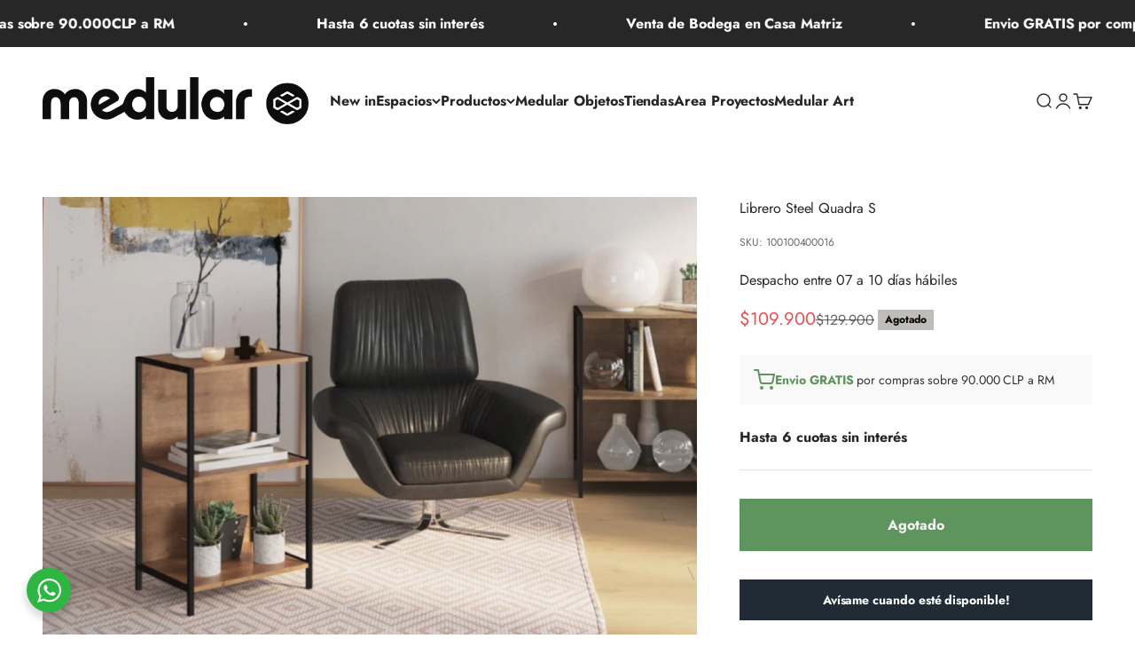

--- FILE ---
content_type: text/html; charset=utf-8
request_url: https://medular.cl/collections/repisas/products/librero-stell-quadra-s-1
body_size: 71091
content:
<!doctype html>

<html class="no-js" lang="es" dir="ltr">
  <head>
    <meta charset="utf-8">
    <meta name="viewport" content="width=device-width, initial-scale=1.0, height=device-height, minimum-scale=1.0, maximum-scale=1.0">
    <meta name="theme-color" content="#ffffff">

    <title>Librero Steel Quadra S</title><meta name="description" content="INFORMACIÓN DEL PRODUCTO Librería Multiusos. Estilo Industrial y Diseño minimalista y versátil con combinación de varios módulos.  Compuesto por 03 estantes expuestos que facilitan la organización, soporta hasta 5 kg cada uno, amplio espacio para tus elementos decorativos.  Este producto soporta hasta 15 kg. Este muebl"><link rel="canonical" href="https://medular.cl/products/librero-stell-quadra-s-1"><link rel="shortcut icon" href="//medular.cl/cdn/shop/files/favicon-medular_e46b0b89-ba24-4ad0-aa8c-d0fa7b24ae6e.png?v=1716915043&width=96">
      <link rel="apple-touch-icon" href="//medular.cl/cdn/shop/files/favicon-medular_e46b0b89-ba24-4ad0-aa8c-d0fa7b24ae6e.png?v=1716915043&width=180"><link rel="preconnect" href="https://cdn.shopify.com">
    <link rel="preconnect" href="https://fonts.shopifycdn.com" crossorigin>
    <link rel="dns-prefetch" href="https://productreviews.shopifycdn.com"><link rel="preload" href="//medular.cl/cdn/fonts/jost/jost_n7.921dc18c13fa0b0c94c5e2517ffe06139c3615a3.woff2" as="font" type="font/woff2" crossorigin><link rel="preload" href="//medular.cl/cdn/fonts/jost/jost_n4.d47a1b6347ce4a4c9f437608011273009d91f2b7.woff2" as="font" type="font/woff2" crossorigin><meta property="og:type" content="product">
  <meta property="og:title" content="Librero Steel Quadra S">
  <meta property="product:price:amount" content="109,900">
  <meta property="product:price:currency" content="CLP"><meta property="og:image" content="http://medular.cl/cdn/shop/products/10_Mesadetrabajo1copia9.jpg?v=1658154444&width=2048">
  <meta property="og:image:secure_url" content="https://medular.cl/cdn/shop/products/10_Mesadetrabajo1copia9.jpg?v=1658154444&width=2048">
  <meta property="og:image:width" content="2501">
  <meta property="og:image:height" content="1668"><meta property="og:description" content="INFORMACIÓN DEL PRODUCTO Librería Multiusos. Estilo Industrial y Diseño minimalista y versátil con combinación de varios módulos.  Compuesto por 03 estantes expuestos que facilitan la organización, soporta hasta 5 kg cada uno, amplio espacio para tus elementos decorativos.  Este producto soporta hasta 15 kg. Este muebl"><meta property="og:url" content="https://medular.cl/products/librero-stell-quadra-s-1">
<meta property="og:site_name" content="Medular Diseño "><meta name="twitter:card" content="summary"><meta name="twitter:title" content="Librero Steel Quadra S">
  <meta name="twitter:description" content="INFORMACIÓN DEL PRODUCTO
Librería Multiusos. Estilo Industrial y Diseño minimalista y versátil con combinación de varios módulos. 
Compuesto por 03 estantes expuestos que facilitan la organización, soporta hasta 5 kg cada uno, amplio espacio para tus elementos decorativos.  Este producto soporta hasta 15 kg. Este mueble llegará a tu casa por separado en 01 volumen.
Estructura metálica en Acero de 15mm de espesor, pintura anticorrosiva, acabado en pintura BP en color Vermont (Mate). 
IMPORTANTE:Mueble DESARMADO, su caja incluye manual de armado y quincallería.Despacho a regiones se gestionan vía Starken, con entrega a domicilio.Servicio de despacho y armado No incluidosGarantía: 3 mesesDETALLESDIMENSIONES: Alto 76,5 cm/ Ancho 45 cm /Fondo 36,5 cmCOLOR: Vermont MateMATERIAL: MDFCÓDIGO: 100100400016 (27867)"><meta name="twitter:image" content="https://medular.cl/cdn/shop/products/10_Mesadetrabajo1copia9.jpg?crop=center&height=1200&v=1658154444&width=1200">
  <meta name="twitter:image:alt" content="Librero Steel Quadra S - Medular Diseño Libreros">
  <script type="application/ld+json">
  {
    "@context": "https://schema.org",
    "@type": "Product",
    "productID": 6852931321898,
    "offers": [{
          "@type": "Offer",
          "name": "Librero Steel Quadra S",
          "availability":"https://schema.org/OutOfStock",
          "price": 109900.0,
          "priceCurrency": "CLP",
          "priceValidUntil": "2026-02-03","sku": "100100400016","url": "https://medular.cl/products/librero-stell-quadra-s-1?variant=40305191551018"
        }
],"brand": {
      "@type": "Brand",
      "name": "Decocasa"
    },
    "name": "Librero Steel Quadra S",
    "description": "INFORMACIÓN DEL PRODUCTO\nLibrería Multiusos. Estilo Industrial y Diseño minimalista y versátil con combinación de varios módulos. \nCompuesto por 03 estantes expuestos que facilitan la organización, soporta hasta 5 kg cada uno, amplio espacio para tus elementos decorativos.  Este producto soporta hasta 15 kg. Este mueble llegará a tu casa por separado en 01 volumen.\nEstructura metálica en Acero de 15mm de espesor, pintura anticorrosiva, acabado en pintura BP en color Vermont (Mate). \nIMPORTANTE:Mueble DESARMADO, su caja incluye manual de armado y quincallería.Despacho a regiones se gestionan vía Starken, con entrega a domicilio.Servicio de despacho y armado No incluidosGarantía: 3 mesesDETALLESDIMENSIONES: Alto 76,5 cm\/ Ancho 45 cm \/Fondo 36,5 cmCOLOR: Vermont MateMATERIAL: MDFCÓDIGO: 100100400016 (27867)",
    "category": "Libreros",
    "url": "https://medular.cl/products/librero-stell-quadra-s-1",
    "sku": "100100400016","weight": {
        "@type": "QuantitativeValue",
        "unitCode": "kg",
        "value": 32.0
      },"image": {
      "@type": "ImageObject",
      "url": "https://medular.cl/cdn/shop/products/10_Mesadetrabajo1copia9.jpg?v=1658154444&width=1024",
      "image": "https://medular.cl/cdn/shop/products/10_Mesadetrabajo1copia9.jpg?v=1658154444&width=1024",
      "name": "Librero Steel Quadra S - Medular Diseño Libreros",
      "width": "1024",
      "height": "1024"
    }
  }
  </script>



  <script type="application/ld+json">
  {
    "@context": "https://schema.org",
    "@type": "BreadcrumbList",
  "itemListElement": [{
      "@type": "ListItem",
      "position": 1,
      "name": "Inicio",
      "item": "https://medular.cl"
    },{
          "@type": "ListItem",
          "position": 2,
          "name": "Repisas",
          "item": "https://medular.cl/collections/repisas"
        }, {
          "@type": "ListItem",
          "position": 3,
          "name": "Librero Steel Quadra S",
          "item": "https://medular.cl/products/librero-stell-quadra-s-1"
        }]
  }
  </script>

<style>/* Typography (heading) */
  @font-face {
  font-family: Jost;
  font-weight: 700;
  font-style: normal;
  font-display: fallback;
  src: url("//medular.cl/cdn/fonts/jost/jost_n7.921dc18c13fa0b0c94c5e2517ffe06139c3615a3.woff2") format("woff2"),
       url("//medular.cl/cdn/fonts/jost/jost_n7.cbfc16c98c1e195f46c536e775e4e959c5f2f22b.woff") format("woff");
}

@font-face {
  font-family: Jost;
  font-weight: 700;
  font-style: italic;
  font-display: fallback;
  src: url("//medular.cl/cdn/fonts/jost/jost_i7.d8201b854e41e19d7ed9b1a31fe4fe71deea6d3f.woff2") format("woff2"),
       url("//medular.cl/cdn/fonts/jost/jost_i7.eae515c34e26b6c853efddc3fc0c552e0de63757.woff") format("woff");
}

/* Typography (body) */
  @font-face {
  font-family: Jost;
  font-weight: 400;
  font-style: normal;
  font-display: fallback;
  src: url("//medular.cl/cdn/fonts/jost/jost_n4.d47a1b6347ce4a4c9f437608011273009d91f2b7.woff2") format("woff2"),
       url("//medular.cl/cdn/fonts/jost/jost_n4.791c46290e672b3f85c3d1c651ef2efa3819eadd.woff") format("woff");
}

@font-face {
  font-family: Jost;
  font-weight: 400;
  font-style: italic;
  font-display: fallback;
  src: url("//medular.cl/cdn/fonts/jost/jost_i4.b690098389649750ada222b9763d55796c5283a5.woff2") format("woff2"),
       url("//medular.cl/cdn/fonts/jost/jost_i4.fd766415a47e50b9e391ae7ec04e2ae25e7e28b0.woff") format("woff");
}

@font-face {
  font-family: Jost;
  font-weight: 700;
  font-style: normal;
  font-display: fallback;
  src: url("//medular.cl/cdn/fonts/jost/jost_n7.921dc18c13fa0b0c94c5e2517ffe06139c3615a3.woff2") format("woff2"),
       url("//medular.cl/cdn/fonts/jost/jost_n7.cbfc16c98c1e195f46c536e775e4e959c5f2f22b.woff") format("woff");
}

@font-face {
  font-family: Jost;
  font-weight: 700;
  font-style: italic;
  font-display: fallback;
  src: url("//medular.cl/cdn/fonts/jost/jost_i7.d8201b854e41e19d7ed9b1a31fe4fe71deea6d3f.woff2") format("woff2"),
       url("//medular.cl/cdn/fonts/jost/jost_i7.eae515c34e26b6c853efddc3fc0c552e0de63757.woff") format("woff");
}

:root {
    /**
     * ---------------------------------------------------------------------
     * SPACING VARIABLES
     *
     * We are using a spacing inspired from frameworks like Tailwind CSS.
     * ---------------------------------------------------------------------
     */
    --spacing-0-5: 0.125rem; /* 2px */
    --spacing-1: 0.25rem; /* 4px */
    --spacing-1-5: 0.375rem; /* 6px */
    --spacing-2: 0.5rem; /* 8px */
    --spacing-2-5: 0.625rem; /* 10px */
    --spacing-3: 0.75rem; /* 12px */
    --spacing-3-5: 0.875rem; /* 14px */
    --spacing-4: 1rem; /* 16px */
    --spacing-4-5: 1.125rem; /* 18px */
    --spacing-5: 1.25rem; /* 20px */
    --spacing-5-5: 1.375rem; /* 22px */
    --spacing-6: 1.5rem; /* 24px */
    --spacing-6-5: 1.625rem; /* 26px */
    --spacing-7: 1.75rem; /* 28px */
    --spacing-7-5: 1.875rem; /* 30px */
    --spacing-8: 2rem; /* 32px */
    --spacing-8-5: 2.125rem; /* 34px */
    --spacing-9: 2.25rem; /* 36px */
    --spacing-9-5: 2.375rem; /* 38px */
    --spacing-10: 2.5rem; /* 40px */
    --spacing-11: 2.75rem; /* 44px */
    --spacing-12: 3rem; /* 48px */
    --spacing-14: 3.5rem; /* 56px */
    --spacing-16: 4rem; /* 64px */
    --spacing-18: 4.5rem; /* 72px */
    --spacing-20: 5rem; /* 80px */
    --spacing-24: 6rem; /* 96px */
    --spacing-28: 7rem; /* 112px */
    --spacing-32: 8rem; /* 128px */
    --spacing-36: 9rem; /* 144px */
    --spacing-40: 10rem; /* 160px */
    --spacing-44: 11rem; /* 176px */
    --spacing-48: 12rem; /* 192px */
    --spacing-52: 13rem; /* 208px */
    --spacing-56: 14rem; /* 224px */
    --spacing-60: 15rem; /* 240px */
    --spacing-64: 16rem; /* 256px */
    --spacing-72: 18rem; /* 288px */
    --spacing-80: 20rem; /* 320px */
    --spacing-96: 24rem; /* 384px */

    /* Container */
    --container-max-width: 1800px;
    --container-narrow-max-width: 1550px;
    --container-gutter: var(--spacing-5);
    --section-outer-spacing-block: var(--spacing-12);
    --section-inner-max-spacing-block: var(--spacing-10);
    --section-inner-spacing-inline: var(--container-gutter);
    --section-stack-spacing-block: var(--spacing-8);

    /* Grid gutter */
    --grid-gutter: var(--spacing-5);

    /* Product list settings */
    --product-list-row-gap: var(--spacing-8);
    --product-list-column-gap: var(--grid-gutter);

    /* Form settings */
    --input-gap: var(--spacing-2);
    --input-height: 2.625rem;
    --input-padding-inline: var(--spacing-4);

    /* Other sizes */
    --sticky-area-height: calc(var(--sticky-announcement-bar-enabled, 0) * var(--announcement-bar-height, 0px) + var(--sticky-header-enabled, 0) * var(--header-height, 0px));

    /* RTL support */
    --transform-logical-flip: 1;
    --transform-origin-start: left;
    --transform-origin-end: right;

    /**
     * ---------------------------------------------------------------------
     * TYPOGRAPHY
     * ---------------------------------------------------------------------
     */

    /* Font properties */
    --heading-font-family: Jost, sans-serif;
    --heading-font-weight: 700;
    --heading-font-style: normal;
    --heading-text-transform: normal;
    --heading-letter-spacing: 0.0em;
    --text-font-family: Jost, sans-serif;
    --text-font-weight: 400;
    --text-font-style: normal;
    --text-letter-spacing: -0.005em;

    /* Font sizes */
    --text-h0: 2.5rem;
    --text-h1: 1.75rem;
    --text-h2: 1.5rem;
    --text-h3: 1.375rem;
    --text-h4: 1.125rem;
    --text-h5: 1.125rem;
    --text-h6: 1rem;
    --text-xs: 0.625rem;
    --text-sm: 0.6875rem;
    --text-base: 0.75rem;
    --text-lg: 1.0rem;

    /**
     * ---------------------------------------------------------------------
     * COLORS
     * ---------------------------------------------------------------------
     */

    /* Color settings */--accent: 94 148 94;
    --text-primary: 39 39 39;
    --background-primary: 255 255 255;
    --dialog-background: 255 255 255;
    --border-color: var(--text-color, var(--text-primary)) / 0.12;

    /* Button colors */
    --button-background-primary: 94 148 94;
    --button-text-primary: 255 255 255;
    --button-background-secondary: 115 115 85;
    --button-text-secondary: 255 255 255;

    /* Status colors */
    --success-background: 238 241 235;
    --success-text: 112 138 92;
    --warning-background: 252 240 227;
    --warning-text: 227 126 22;
    --error-background: 245 229 229;
    --error-text: 170 40 38;

    /* Product colors */
    --on-sale-text: 227 79 79;
    --on-sale-badge-background: 227 79 79;
    --on-sale-badge-text: 255 255 255;
    --sold-out-badge-background: 190 189 185;
    --sold-out-badge-text: 0 0 0;
    --primary-badge-background: 71 71 71;
    --primary-badge-text: 255 255 255;
    --star-color: 255 183 74;
    --product-card-background: 255 255 255;
    --product-card-text: 39 39 39;

    /* Header colors */
    --header-background: 255 255 255;
    --header-text: 39 39 39;

    /* Footer colors */
    --footer-background: 229 229 225;
    --footer-text: 39 39 39;

    /* Rounded variables (used for border radius) */
    --rounded-xs: 0.0rem;
    --rounded-sm: 0.0rem;
    --rounded: 0.0rem;
    --rounded-lg: 0.0rem;
    --rounded-full: 9999px;

    --rounded-button: 0.0rem;
    --rounded-input: 0.0rem;

    /* Box shadow */
    --shadow-sm: 0 2px 8px rgb(var(--text-primary) / 0.0);
    --shadow: 0 5px 15px rgb(var(--text-primary) / 0.0);
    --shadow-md: 0 5px 30px rgb(var(--text-primary) / 0.0);
    --shadow-block: 0px 0px 50px rgb(var(--text-primary) / 0.0);

    /**
     * ---------------------------------------------------------------------
     * OTHER
     * ---------------------------------------------------------------------
     */

    --cursor-close-svg-url: url(//medular.cl/cdn/shop/t/41/assets/cursor-close.svg?v=147174565022153725511769196058);
    --cursor-zoom-in-svg-url: url(//medular.cl/cdn/shop/t/41/assets/cursor-zoom-in.svg?v=154953035094101115921769196059);
    --cursor-zoom-out-svg-url: url(//medular.cl/cdn/shop/t/41/assets/cursor-zoom-out.svg?v=16155520337305705181769196058);
    --checkmark-svg-url: url(//medular.cl/cdn/shop/t/41/assets/checkmark.svg?v=77552481021870063511769196058);
  }

  [dir="rtl"]:root {
    /* RTL support */
    --transform-logical-flip: -1;
    --transform-origin-start: right;
    --transform-origin-end: left;
  }

  @media screen and (min-width: 700px) {
    :root {
      /* Typography (font size) */
      --text-h0: 3.25rem;
      --text-h1: 2.25rem;
      --text-h2: 1.75rem;
      --text-h3: 1.625rem;
      --text-h4: 1.25rem;
      --text-h5: 1.25rem;
      --text-h6: 1.125rem;

      --text-xs: 0.75rem;
      --text-sm: 0.875rem;
      --text-base: 1.0rem;
      --text-lg: 1.25rem;

      /* Spacing */
      --container-gutter: 2rem;
      --section-outer-spacing-block: var(--spacing-16);
      --section-inner-max-spacing-block: var(--spacing-12);
      --section-inner-spacing-inline: var(--spacing-14);
      --section-stack-spacing-block: var(--spacing-12);

      /* Grid gutter */
      --grid-gutter: var(--spacing-6);

      /* Product list settings */
      --product-list-row-gap: var(--spacing-12);

      /* Form settings */
      --input-gap: 1rem;
      --input-height: 3.125rem;
      --input-padding-inline: var(--spacing-5);
    }
  }

  @media screen and (min-width: 1000px) {
    :root {
      /* Spacing settings */
      --container-gutter: var(--spacing-12);
      --section-outer-spacing-block: var(--spacing-18);
      --section-inner-max-spacing-block: var(--spacing-16);
      --section-inner-spacing-inline: var(--spacing-18);
      --section-stack-spacing-block: var(--spacing-12);
    }
  }

  @media screen and (min-width: 1150px) {
    :root {
      /* Spacing settings */
      --container-gutter: var(--spacing-12);
      --section-outer-spacing-block: var(--spacing-20);
      --section-inner-max-spacing-block: var(--spacing-16);
      --section-inner-spacing-inline: var(--spacing-18);
      --section-stack-spacing-block: var(--spacing-12);
    }
  }

  @media screen and (min-width: 1400px) {
    :root {
      /* Typography (font size) */
      --text-h0: 4rem;
      --text-h1: 3rem;
      --text-h2: 2.5rem;
      --text-h3: 1.75rem;
      --text-h4: 1.5rem;
      --text-h5: 1.25rem;
      --text-h6: 1.25rem;

      --section-outer-spacing-block: var(--spacing-24);
      --section-inner-max-spacing-block: var(--spacing-18);
      --section-inner-spacing-inline: var(--spacing-20);
    }
  }

  @media screen and (min-width: 1600px) {
    :root {
      --section-outer-spacing-block: var(--spacing-24);
      --section-inner-max-spacing-block: var(--spacing-20);
      --section-inner-spacing-inline: var(--spacing-24);
    }
  }

  /**
   * ---------------------------------------------------------------------
   * LIQUID DEPENDANT CSS
   *
   * Our main CSS is Liquid free, but some very specific features depend on
   * theme settings, so we have them here
   * ---------------------------------------------------------------------
   */@media screen and (pointer: fine) {
        /* The !important are for the Shopify Payment button to ensure we override the default from Shopify styles */
        .button:not([disabled]):not(.button--outline):hover, .btn:not([disabled]):hover, .shopify-payment-button__button--unbranded:not([disabled]):hover {
          background-color: transparent !important;
          color: rgb(var(--button-outline-color) / var(--button-background-opacity, 1)) !important;
          box-shadow: inset 0 0 0 2px currentColor !important;
        }

        .button--outline:not([disabled]):hover {
          background: rgb(var(--button-background));
          color: rgb(var(--button-text-color));
          box-shadow: inset 0 0 0 2px rgb(var(--button-background));
        }
      }</style><script>
  document.documentElement.classList.replace('no-js', 'js');

  // This allows to expose several variables to the global scope, to be used in scripts
  window.themeVariables = {
    settings: {
      showPageTransition: false,
      headingApparition: "split_rotation",
      pageType: "product",
      moneyFormat: "${{amount_no_decimals}}",
      moneyWithCurrencyFormat: "${{amount_no_decimals}} CLP",
      currencyCodeEnabled: false,
      cartType: "drawer",
      showDiscount: true,
      discountMode: "percentage"
    },

    strings: {
      accessibilityClose: "Cerrar",
      accessibilityNext: "Siguiente",
      accessibilityPrevious: "Anterior",
      addToCartButton: "Añadir al carrito",
      soldOutButton: "Agotado",
      preOrderButton: "Pedido previo",
      unavailableButton: "No disponible",
      closeGallery: "Cerrar galería",
      zoomGallery: "Zoom",
      errorGallery: "No se puede cargar la imagen",
      soldOutBadge: "Agotado",
      discountBadge: "Ahorra @@",
      sku: "SKU:",
      searchNoResults: "No se encontraron resultados.",
      addOrderNote: "Añadir nota al pedido",
      editOrderNote: "Editar nota del pedido",
      shippingEstimatorNoResults: "No hacemos envíos a tu dirección.",
      shippingEstimatorOneResult: "Hay una tarifa de gastos de envío para tu dirección:",
      shippingEstimatorMultipleResults: "Hay varias tarifas de gastos de envío para tu dirección:",
      shippingEstimatorError: "Se produjo un error al recuperar las tarifas de gastos de envío:"
    },

    breakpoints: {
      'sm': 'screen and (min-width: 700px)',
      'md': 'screen and (min-width: 1000px)',
      'lg': 'screen and (min-width: 1150px)',
      'xl': 'screen and (min-width: 1400px)',

      'sm-max': 'screen and (max-width: 699px)',
      'md-max': 'screen and (max-width: 999px)',
      'lg-max': 'screen and (max-width: 1149px)',
      'xl-max': 'screen and (max-width: 1399px)'
    }
  };// For detecting native share
  document.documentElement.classList.add(`native-share--${navigator.share ? 'enabled' : 'disabled'}`);// We save the product ID in local storage to be eventually used for recently viewed section
    try {
      const recentlyViewedProducts = new Set(JSON.parse(localStorage.getItem('theme:recently-viewed-products') || '[]'));

      recentlyViewedProducts.delete(6852931321898); // Delete first to re-move the product
      recentlyViewedProducts.add(6852931321898);

      localStorage.setItem('theme:recently-viewed-products', JSON.stringify(Array.from(recentlyViewedProducts.values()).reverse()));
    } catch (e) {
      // Safari in private mode does not allow setting item, we silently fail
    }</script><script type="module" src="//medular.cl/cdn/shop/t/41/assets/vendor.min.js?v=52426788336887041471769196035"></script>
    <script type="module" src="//medular.cl/cdn/shop/t/41/assets/theme.js?v=18190363492301721591769196058"></script>
    <script type="module" src="//medular.cl/cdn/shop/t/41/assets/sections.js?v=163029446252295244091769198956"></script>

    <script>window.performance && window.performance.mark && window.performance.mark('shopify.content_for_header.start');</script><meta name="google-site-verification" content="wRQ0ek_bukw5uZv0l4iJyavtnD2Iblf3vFxxeOXUmvw">
<meta name="google-site-verification" content="LXHFoK1IhX8YhkZWQMokia77hsk2wfrqUzX70h1hCqQ">
<meta name="facebook-domain-verification" content="tvxjd31zk43yqclmyu5paocq81s5bv">
<meta name="facebook-domain-verification" content="12egz53o97vgzy1kjeqy5xpei94hyq">
<meta name="google-site-verification" content="uyG8RwB0jUpDbdYc9kUacjp3EOZavbzgnhalFVle1YE">
<meta name="google-site-verification" content="4KDJ5DwQrye42nHTWdWr4cQgbxSwXAtDSXDT6Yq2VjM">
<meta name="google-site-verification" content="Fgx4QPt2QLGTzH4NjRtb-lGGGZcJwZntH8Skis2T3aA">
<meta id="shopify-digital-wallet" name="shopify-digital-wallet" content="/25966404/digital_wallets/dialog">
<link rel="alternate" type="application/json+oembed" href="https://medular.cl/products/librero-stell-quadra-s-1.oembed">
<script async="async" src="/checkouts/internal/preloads.js?locale=es-CL"></script>
<script id="shopify-features" type="application/json">{"accessToken":"f47ac925cb3a6254b213bb76b64720dd","betas":["rich-media-storefront-analytics"],"domain":"medular.cl","predictiveSearch":true,"shopId":25966404,"locale":"es"}</script>
<script>var Shopify = Shopify || {};
Shopify.shop = "medular-chile.myshopify.com";
Shopify.locale = "es";
Shopify.currency = {"active":"CLP","rate":"1.0"};
Shopify.country = "CL";
Shopify.theme = {"name":"Summer Sale - Medular","id":185546375482,"schema_name":"Impact","schema_version":"5.2.0","theme_store_id":1190,"role":"main"};
Shopify.theme.handle = "null";
Shopify.theme.style = {"id":null,"handle":null};
Shopify.cdnHost = "medular.cl/cdn";
Shopify.routes = Shopify.routes || {};
Shopify.routes.root = "/";</script>
<script type="module">!function(o){(o.Shopify=o.Shopify||{}).modules=!0}(window);</script>
<script>!function(o){function n(){var o=[];function n(){o.push(Array.prototype.slice.apply(arguments))}return n.q=o,n}var t=o.Shopify=o.Shopify||{};t.loadFeatures=n(),t.autoloadFeatures=n()}(window);</script>
<script id="shop-js-analytics" type="application/json">{"pageType":"product"}</script>
<script defer="defer" async type="module" src="//medular.cl/cdn/shopifycloud/shop-js/modules/v2/client.init-shop-cart-sync_2Gr3Q33f.es.esm.js"></script>
<script defer="defer" async type="module" src="//medular.cl/cdn/shopifycloud/shop-js/modules/v2/chunk.common_noJfOIa7.esm.js"></script>
<script defer="defer" async type="module" src="//medular.cl/cdn/shopifycloud/shop-js/modules/v2/chunk.modal_Deo2FJQo.esm.js"></script>
<script type="module">
  await import("//medular.cl/cdn/shopifycloud/shop-js/modules/v2/client.init-shop-cart-sync_2Gr3Q33f.es.esm.js");
await import("//medular.cl/cdn/shopifycloud/shop-js/modules/v2/chunk.common_noJfOIa7.esm.js");
await import("//medular.cl/cdn/shopifycloud/shop-js/modules/v2/chunk.modal_Deo2FJQo.esm.js");

  window.Shopify.SignInWithShop?.initShopCartSync?.({"fedCMEnabled":true,"windoidEnabled":true});

</script>
<script>(function() {
  var isLoaded = false;
  function asyncLoad() {
    if (isLoaded) return;
    isLoaded = true;
    var urls = ["https:\/\/chimpstatic.com\/mcjs-connected\/js\/users\/8afeb9e8916683e8fa778261d\/5971c3ccc7d16b2e0cabe1f4b.js?shop=medular-chile.myshopify.com","https:\/\/nulls.solutions\/shopify\/gift-wrap\/app\/js\/nulls-gift-wrap.js?shop=medular-chile.myshopify.com","\/\/swymv3starter-01.azureedge.net\/code\/swym-shopify.js?shop=medular-chile.myshopify.com","https:\/\/cdn.nfcube.com\/instafeed-10c1ef073c32b2bf7dc2e17a955d791b.js?shop=medular-chile.myshopify.com","https:\/\/databot-chatbot-backend.herokuapp.com\/api\/script\/2150\/XFTZMPXOBJNRHYYF?shop=medular-chile.myshopify.com"];
    for (var i = 0; i < urls.length; i++) {
      var s = document.createElement('script');
      s.type = 'text/javascript';
      s.async = true;
      s.src = urls[i];
      var x = document.getElementsByTagName('script')[0];
      x.parentNode.insertBefore(s, x);
    }
  };
  if(window.attachEvent) {
    window.attachEvent('onload', asyncLoad);
  } else {
    window.addEventListener('load', asyncLoad, false);
  }
})();</script>
<script id="__st">var __st={"a":25966404,"offset":-10800,"reqid":"fc27307c-41df-4a19-acf9-9823155640a8-1769305304","pageurl":"medular.cl\/collections\/repisas\/products\/librero-stell-quadra-s-1","u":"0f3fe5686e3e","p":"product","rtyp":"product","rid":6852931321898};</script>
<script>window.ShopifyPaypalV4VisibilityTracking = true;</script>
<script id="captcha-bootstrap">!function(){'use strict';const t='contact',e='account',n='new_comment',o=[[t,t],['blogs',n],['comments',n],[t,'customer']],c=[[e,'customer_login'],[e,'guest_login'],[e,'recover_customer_password'],[e,'create_customer']],r=t=>t.map((([t,e])=>`form[action*='/${t}']:not([data-nocaptcha='true']) input[name='form_type'][value='${e}']`)).join(','),a=t=>()=>t?[...document.querySelectorAll(t)].map((t=>t.form)):[];function s(){const t=[...o],e=r(t);return a(e)}const i='password',u='form_key',d=['recaptcha-v3-token','g-recaptcha-response','h-captcha-response',i],f=()=>{try{return window.sessionStorage}catch{return}},m='__shopify_v',_=t=>t.elements[u];function p(t,e,n=!1){try{const o=window.sessionStorage,c=JSON.parse(o.getItem(e)),{data:r}=function(t){const{data:e,action:n}=t;return t[m]||n?{data:e,action:n}:{data:t,action:n}}(c);for(const[e,n]of Object.entries(r))t.elements[e]&&(t.elements[e].value=n);n&&o.removeItem(e)}catch(o){console.error('form repopulation failed',{error:o})}}const l='form_type',E='cptcha';function T(t){t.dataset[E]=!0}const w=window,h=w.document,L='Shopify',v='ce_forms',y='captcha';let A=!1;((t,e)=>{const n=(g='f06e6c50-85a8-45c8-87d0-21a2b65856fe',I='https://cdn.shopify.com/shopifycloud/storefront-forms-hcaptcha/ce_storefront_forms_captcha_hcaptcha.v1.5.2.iife.js',D={infoText:'Protegido por hCaptcha',privacyText:'Privacidad',termsText:'Términos'},(t,e,n)=>{const o=w[L][v],c=o.bindForm;if(c)return c(t,g,e,D).then(n);var r;o.q.push([[t,g,e,D],n]),r=I,A||(h.body.append(Object.assign(h.createElement('script'),{id:'captcha-provider',async:!0,src:r})),A=!0)});var g,I,D;w[L]=w[L]||{},w[L][v]=w[L][v]||{},w[L][v].q=[],w[L][y]=w[L][y]||{},w[L][y].protect=function(t,e){n(t,void 0,e),T(t)},Object.freeze(w[L][y]),function(t,e,n,w,h,L){const[v,y,A,g]=function(t,e,n){const i=e?o:[],u=t?c:[],d=[...i,...u],f=r(d),m=r(i),_=r(d.filter((([t,e])=>n.includes(e))));return[a(f),a(m),a(_),s()]}(w,h,L),I=t=>{const e=t.target;return e instanceof HTMLFormElement?e:e&&e.form},D=t=>v().includes(t);t.addEventListener('submit',(t=>{const e=I(t);if(!e)return;const n=D(e)&&!e.dataset.hcaptchaBound&&!e.dataset.recaptchaBound,o=_(e),c=g().includes(e)&&(!o||!o.value);(n||c)&&t.preventDefault(),c&&!n&&(function(t){try{if(!f())return;!function(t){const e=f();if(!e)return;const n=_(t);if(!n)return;const o=n.value;o&&e.removeItem(o)}(t);const e=Array.from(Array(32),(()=>Math.random().toString(36)[2])).join('');!function(t,e){_(t)||t.append(Object.assign(document.createElement('input'),{type:'hidden',name:u})),t.elements[u].value=e}(t,e),function(t,e){const n=f();if(!n)return;const o=[...t.querySelectorAll(`input[type='${i}']`)].map((({name:t})=>t)),c=[...d,...o],r={};for(const[a,s]of new FormData(t).entries())c.includes(a)||(r[a]=s);n.setItem(e,JSON.stringify({[m]:1,action:t.action,data:r}))}(t,e)}catch(e){console.error('failed to persist form',e)}}(e),e.submit())}));const S=(t,e)=>{t&&!t.dataset[E]&&(n(t,e.some((e=>e===t))),T(t))};for(const o of['focusin','change'])t.addEventListener(o,(t=>{const e=I(t);D(e)&&S(e,y())}));const B=e.get('form_key'),M=e.get(l),P=B&&M;t.addEventListener('DOMContentLoaded',(()=>{const t=y();if(P)for(const e of t)e.elements[l].value===M&&p(e,B);[...new Set([...A(),...v().filter((t=>'true'===t.dataset.shopifyCaptcha))])].forEach((e=>S(e,t)))}))}(h,new URLSearchParams(w.location.search),n,t,e,['guest_login'])})(!0,!0)}();</script>
<script integrity="sha256-4kQ18oKyAcykRKYeNunJcIwy7WH5gtpwJnB7kiuLZ1E=" data-source-attribution="shopify.loadfeatures" defer="defer" src="//medular.cl/cdn/shopifycloud/storefront/assets/storefront/load_feature-a0a9edcb.js" crossorigin="anonymous"></script>
<script data-source-attribution="shopify.dynamic_checkout.dynamic.init">var Shopify=Shopify||{};Shopify.PaymentButton=Shopify.PaymentButton||{isStorefrontPortableWallets:!0,init:function(){window.Shopify.PaymentButton.init=function(){};var t=document.createElement("script");t.src="https://medular.cl/cdn/shopifycloud/portable-wallets/latest/portable-wallets.es.js",t.type="module",document.head.appendChild(t)}};
</script>
<script data-source-attribution="shopify.dynamic_checkout.buyer_consent">
  function portableWalletsHideBuyerConsent(e){var t=document.getElementById("shopify-buyer-consent"),n=document.getElementById("shopify-subscription-policy-button");t&&n&&(t.classList.add("hidden"),t.setAttribute("aria-hidden","true"),n.removeEventListener("click",e))}function portableWalletsShowBuyerConsent(e){var t=document.getElementById("shopify-buyer-consent"),n=document.getElementById("shopify-subscription-policy-button");t&&n&&(t.classList.remove("hidden"),t.removeAttribute("aria-hidden"),n.addEventListener("click",e))}window.Shopify?.PaymentButton&&(window.Shopify.PaymentButton.hideBuyerConsent=portableWalletsHideBuyerConsent,window.Shopify.PaymentButton.showBuyerConsent=portableWalletsShowBuyerConsent);
</script>
<script>
  function portableWalletsCleanup(e){e&&e.src&&console.error("Failed to load portable wallets script "+e.src);var t=document.querySelectorAll("shopify-accelerated-checkout .shopify-payment-button__skeleton, shopify-accelerated-checkout-cart .wallet-cart-button__skeleton"),e=document.getElementById("shopify-buyer-consent");for(let e=0;e<t.length;e++)t[e].remove();e&&e.remove()}function portableWalletsNotLoadedAsModule(e){e instanceof ErrorEvent&&"string"==typeof e.message&&e.message.includes("import.meta")&&"string"==typeof e.filename&&e.filename.includes("portable-wallets")&&(window.removeEventListener("error",portableWalletsNotLoadedAsModule),window.Shopify.PaymentButton.failedToLoad=e,"loading"===document.readyState?document.addEventListener("DOMContentLoaded",window.Shopify.PaymentButton.init):window.Shopify.PaymentButton.init())}window.addEventListener("error",portableWalletsNotLoadedAsModule);
</script>

<script type="module" src="https://medular.cl/cdn/shopifycloud/portable-wallets/latest/portable-wallets.es.js" onError="portableWalletsCleanup(this)" crossorigin="anonymous"></script>
<script nomodule>
  document.addEventListener("DOMContentLoaded", portableWalletsCleanup);
</script>

<link id="shopify-accelerated-checkout-styles" rel="stylesheet" media="screen" href="https://medular.cl/cdn/shopifycloud/portable-wallets/latest/accelerated-checkout-backwards-compat.css" crossorigin="anonymous">
<style id="shopify-accelerated-checkout-cart">
        #shopify-buyer-consent {
  margin-top: 1em;
  display: inline-block;
  width: 100%;
}

#shopify-buyer-consent.hidden {
  display: none;
}

#shopify-subscription-policy-button {
  background: none;
  border: none;
  padding: 0;
  text-decoration: underline;
  font-size: inherit;
  cursor: pointer;
}

#shopify-subscription-policy-button::before {
  box-shadow: none;
}

      </style>

<script>window.performance && window.performance.mark && window.performance.mark('shopify.content_for_header.end');</script>
<link href="//medular.cl/cdn/shop/t/41/assets/theme.css?v=165502920945438698291769196034" rel="stylesheet" type="text/css" media="all" /><script src="https://ajax.googleapis.com/ajax/libs/jquery/2.2.4/jquery.min.js"></script>

  <!-- BEGIN app block: shopify://apps/hulk-form-builder/blocks/app-embed/b6b8dd14-356b-4725-a4ed-77232212b3c3 --><!-- BEGIN app snippet: hulkapps-formbuilder-theme-ext --><script type="text/javascript">
  
  if (typeof window.formbuilder_customer != "object") {
        window.formbuilder_customer = {}
  }

  window.hulkFormBuilder = {
    form_data: {"form_diSXPvbl32oC7yyb2ijhdw":{"uuid":"diSXPvbl32oC7yyb2ijhdw","form_name":"Contacto","form_data":{"div_back_gradient_1":"#fff","div_back_gradient_2":"#fff","back_color":"#f4f4f4","form_title":"\u003ch3\u003e\u0026iquest;Tienes alguna duda?\u003c\/h3\u003e\n\n\u003cform accept-charset=\"UTF-8\" action=\"https:\/\/medular.cl\/contact#contact-form-template--24566018900282__contact\" id=\"contact-form-template--24566018900282__contact\" method=\"post\"\u003e\u0026nbsp;\u003c\/form\u003e\n","form_submit":"Enviar mensaje","after_submit":"hideAndmessage","after_submit_msg":"\u003cp\u003eGracias por tu solicitud. Te responderemos a la brevedad.\u003c\/p\u003e\n","captcha_enable":"no","label_style":"inlineLabels","input_border_radius":"2","back_type":"color","input_back_color":"#fff","input_back_color_hover":"#fff","back_shadow":"none","label_font_clr":"#333333","input_font_clr":"#333333","button_align":"fullBtn","button_clr":"#fff","button_back_clr":"#333333","button_border_radius":"2","form_width":"1000px","form_border_size":"2","form_border_clr":"#f4f4f4","form_border_radius":"1","label_font_size":"14","input_font_size":"12","button_font_size":"16","form_padding":"35","input_border_color":"#ccc","input_border_color_hover":"#ccc","btn_border_clr":"#000000","btn_border_size":"1","form_name":"Contacto","":"javiera.ovalle@medular.cl","form_emails":"pabllanq@medular.cl,javiera.ovalle@medular.cl","admin_email_subject":"Nueva solicitud de contacto a través de la página web","admin_email_message":"Hi [first-name of store owner],\u003cbr\u003eSomeone just submitted a response to your form.\u003cbr\u003ePlease find the details below:","form_access_message":"\u003cp\u003ePlease login to access the form\u003cbr\u003eDo not have an account? Create account\u003c\/p\u003e","form_description":"\u003cp\u003eCont\u0026aacute;ctanos y te responderemos lo m\u0026aacute;s pronto posible.\u003c\/p\u003e\n","notification_email_send":true,"input_font_family":"Jost","label_font_family":"Jost","formElements":[{"type":"text","position":0,"label":"Nombre","customClass":"","halfwidth":"yes","Conditions":{},"page_number":1},{"type":"text","position":1,"label":"Apellido","halfwidth":"yes","Conditions":{},"page_number":1},{"type":"email","position":2,"label":"Correo electrónico","required":"yes","email_confirm":"yes","Conditions":{},"page_number":1},{"Conditions":{},"type":"phone","position":3,"label":"Celular *","default_country_code":"Chile +56","phone_validate_field":"no","page_number":1},{"type":"textarea","position":4,"label":"Mensaje","required":"yes","Conditions":{},"page_number":1}]},"is_spam_form":false,"shop_uuid":"sX8qEY-FqVzMyxiNvMwSRQ","shop_timezone":"America\/Santiago","shop_id":129860,"shop_is_after_submit_enabled":false,"shop_shopify_plan":"unlimited","shop_shopify_domain":"medular-chile.myshopify.com","shop_remove_watermark":false,"shop_created_at":"2025-02-25T10:48:30.277-06:00"},"form_IjLcVEydWnFEZKqNP8kz5w":{"uuid":"IjLcVEydWnFEZKqNP8kz5w","form_name":"Proyectos","form_data":{"div_back_gradient_1":"#fff","div_back_gradient_2":"#fff","back_color":"#f4f4f4","form_title":"\u003cp\u003e\u0026iquest;Necesitas asesor\u0026iacute;a?\u003c\/p\u003e\n","form_submit":"Enviar mensaje","after_submit":"hideAndmessage","after_submit_msg":"\u003cp\u003eGracias por tu solicitud. Te responderemos a la brevedad.\u003c\/p\u003e\n","captcha_enable":"no","label_style":"inlineLabels","input_border_radius":"2","back_type":"color","input_back_color":"#f4f4f4","input_back_color_hover":"#fff","back_shadow":"none","label_font_clr":"#333333","input_font_clr":"#333333","button_align":"fullBtn","button_clr":"#fff","button_back_clr":"#000000","button_border_radius":"2","form_width":"1000px","form_border_size":"2","form_border_clr":"#f4f4f4","form_border_radius":"1","label_font_size":"16","input_font_size":"12","button_font_size":"16","form_padding":"35","input_border_color":"#ccc","input_border_color_hover":"#ccc","btn_border_clr":"#000000","btn_border_size":"1","form_name":"Proyectos","":"","form_emails":"javiera.ovalle@medular.cl,pabllanq@medular.cl","admin_email_subject":"Nueva solicitud de Asesoría: Área Proyectos Medular","admin_email_message":"\u003cp\u003eHola\u0026nbsp;[first-name of store owner],\u003cbr \/\u003e\nTe han enviado una nueva solicitud de Asesor\u0026iacute;a a trav\u0026eacute;s de la landing de Proyectos.\u003cbr \/\u003e\nEncuentra los detalles a continuaci\u0026oacute;n:\u003c\/p\u003e\n","form_access_message":"\u003cp\u003ePlease login to access the form\u003cbr\u003eDo not have an account? Create account\u003c\/p\u003e","notification_email_send":true,"form_description":"\u003ch2\u003eEscr\u0026iacute;benos\u003c\/h2\u003e\n","input_fonts_type":"Google Fonts","input_font_family":"Jost","label_font_family":"Jost","formElements":[{"type":"text","position":0,"label":"Nombre","customClass":"","halfwidth":"yes","Conditions":{},"required":"yes","page_number":1},{"type":"text","position":1,"label":"Apellido","halfwidth":"yes","Conditions":{},"required":"yes","page_number":1},{"type":"email","position":2,"label":"Correo electrónico","required":"yes","email_confirm":"yes","Conditions":{},"page_number":1},{"Conditions":{},"type":"phone","position":3,"label":"Celular *","default_country_code":"Chile +56","page_number":1},{"type":"textarea","position":4,"label":"Mensaje","required":"yes","Conditions":{},"page_number":1}]},"is_spam_form":false,"shop_uuid":"sX8qEY-FqVzMyxiNvMwSRQ","shop_timezone":"America\/Santiago","shop_id":129860,"shop_is_after_submit_enabled":false,"shop_shopify_plan":"unlimited","shop_shopify_domain":"medular-chile.myshopify.com","shop_remove_watermark":false,"shop_created_at":"2025-02-25T10:48:30.277-06:00"}},
    shop_data: {"shop_sX8qEY-FqVzMyxiNvMwSRQ":{"shop_uuid":"sX8qEY-FqVzMyxiNvMwSRQ","shop_timezone":"America\/Santiago","shop_id":129860,"shop_is_after_submit_enabled":false,"shop_shopify_plan":"Advanced","shop_shopify_domain":"medular-chile.myshopify.com","shop_created_at":"2025-02-25T10:48:30.277-06:00","is_skip_metafield":false,"shop_deleted":false,"shop_disabled":false}},
    settings_data: {"shop_settings":{"shop_customise_msgs":[],"default_customise_msgs":{"is_required":"is required","thank_you":"Thank you! The form was submitted successfully.","processing":"Processing...","valid_data":"Please provide valid data","valid_email":"Provide valid email format","valid_tags":"HTML Tags are not allowed","valid_phone":"Provide valid phone number","valid_captcha":"Please provide valid captcha response","valid_url":"Provide valid URL","only_number_alloud":"Provide valid number in","number_less":"must be less than","number_more":"must be more than","image_must_less":"Image must be less than 20MB","image_number":"Images allowed","image_extension":"Invalid extension! Please provide image file","error_image_upload":"Error in image upload. Please try again.","error_file_upload":"Error in file upload. Please try again.","your_response":"Your response","error_form_submit":"Error occur.Please try again after sometime.","email_submitted":"Form with this email is already submitted","invalid_email_by_zerobounce":"The email address you entered appears to be invalid. Please check it and try again.","download_file":"Download file","card_details_invalid":"Your card details are invalid","card_details":"Card details","please_enter_card_details":"Please enter card details","card_number":"Card number","exp_mm":"Exp MM","exp_yy":"Exp YY","crd_cvc":"CVV","payment_value":"Payment amount","please_enter_payment_amount":"Please enter payment amount","address1":"Address line 1","address2":"Address line 2","city":"City","province":"Province","zipcode":"Zip code","country":"Country","blocked_domain":"This form does not accept addresses from","file_must_less":"File must be less than 20MB","file_extension":"Invalid extension! Please provide file","only_file_number_alloud":"files allowed","previous":"Previous","next":"Next","must_have_a_input":"Please enter at least one field.","please_enter_required_data":"Please enter required data","atleast_one_special_char":"Include at least one special character","atleast_one_lowercase_char":"Include at least one lowercase character","atleast_one_uppercase_char":"Include at least one uppercase character","atleast_one_number":"Include at least one number","must_have_8_chars":"Must have 8 characters long","be_between_8_and_12_chars":"Be between 8 and 12 characters long","please_select":"Please Select","phone_submitted":"Form with this phone number is already submitted","user_res_parse_error":"Error while submitting the form","valid_same_values":"values must be same","product_choice_clear_selection":"Clear Selection","picture_choice_clear_selection":"Clear Selection","remove_all_for_file_image_upload":"Remove All","invalid_file_type_for_image_upload":"You can't upload files of this type.","invalid_file_type_for_signature_upload":"You can't upload files of this type.","max_files_exceeded_for_file_upload":"You can not upload any more files.","max_files_exceeded_for_image_upload":"You can not upload any more files.","file_already_exist":"File already uploaded","max_limit_exceed":"You have added the maximum number of text fields.","cancel_upload_for_file_upload":"Cancel upload","cancel_upload_for_image_upload":"Cancel upload","cancel_upload_for_signature_upload":"Cancel upload"},"shop_blocked_domains":[]}},
    features_data: {"shop_plan_features":{"shop_plan_features":["unlimited-forms","full-design-customization","export-form-submissions","multiple-recipients-for-form-submissions","multiple-admin-notifications","enable-captcha","unlimited-file-uploads","save-submitted-form-data","set-auto-response-message","conditional-logic","form-banner","save-as-draft-facility","include-user-response-in-admin-email","disable-form-submission","file-upload"]}},
    shop: null,
    shop_id: null,
    plan_features: null,
    validateDoubleQuotes: false,
    assets: {
      extraFunctions: "https://cdn.shopify.com/extensions/019bb5ee-ec40-7527-955d-c1b8751eb060/form-builder-by-hulkapps-50/assets/extra-functions.js",
      extraStyles: "https://cdn.shopify.com/extensions/019bb5ee-ec40-7527-955d-c1b8751eb060/form-builder-by-hulkapps-50/assets/extra-styles.css",
      bootstrapStyles: "https://cdn.shopify.com/extensions/019bb5ee-ec40-7527-955d-c1b8751eb060/form-builder-by-hulkapps-50/assets/theme-app-extension-bootstrap.css"
    },
    translations: {
      htmlTagNotAllowed: "HTML Tags are not allowed",
      sqlQueryNotAllowed: "SQL Queries are not allowed",
      doubleQuoteNotAllowed: "Double quotes are not allowed",
      vorwerkHttpWwwNotAllowed: "The words \u0026#39;http\u0026#39; and \u0026#39;www\u0026#39; are not allowed. Please remove them and try again.",
      maxTextFieldsReached: "You have added the maximum number of text fields.",
      avoidNegativeWords: "Avoid negative words: Don\u0026#39;t use negative words in your contact message.",
      customDesignOnly: "This form is for custom designs requests. For general inquiries please contact our team at info@stagheaddesigns.com",
      zerobounceApiErrorMsg: "We couldn\u0026#39;t verify your email due to a technical issue. Please try again later.",
    }

  }

  

  window.FbThemeAppExtSettingsHash = {}
  
</script><!-- END app snippet --><!-- END app block --><!-- BEGIN app block: shopify://apps/vitals/blocks/app-embed/aeb48102-2a5a-4f39-bdbd-d8d49f4e20b8 --><link rel="preconnect" href="https://appsolve.io/" /><link rel="preconnect" href="https://cdn-sf.vitals.app/" /><script data-ver="58" id="vtlsAebData" class="notranslate">window.vtlsLiquidData = window.vtlsLiquidData || {};window.vtlsLiquidData.buildId = 56787;

window.vtlsLiquidData.apiHosts = {
	...window.vtlsLiquidData.apiHosts,
	"1": "https://appsolve.io"
};
	window.vtlsLiquidData.moduleSettings = {"4":{"487":"11","488":"474747","673":false,"975":true,"976":true,"980":"{}"},"12":{"29":true,"30":true,"31":false,"32":true,"108":false},"13":{"34":"🏡 Tu mueble Medular te está esperando "},"24":{"93":20,"94":"c9b582","359":"f5f2f2","389":"","390":"Compra dentro de los proximos  y obten un perchero gratis! {{ counter }}","502":true,"977":"{\"container\":{\"traits\":{\"margin\":{\"default\":\"5px 0 5px 0\"}}}}","1084":true,"1199":false,"1200":0},"31":[],"46":{"368":"¡Date prisa! ¡Solo quedan {{ stock }} unidades en stock!","369":10,"370":false,"371":"¡Date prisa! El inventario se está agotando.","372":"333333","373":"e1e1e1","374":"ff3d12","375":"edd728","909":"{\"message\":{\"traits\":{\"color\":{\"default\":\"#5c5252\"}}},\"dotElement\":{\"traits\":{\"background\":{\"default\":\"#737352\"}}}}","1087":1},"48":{"469":true,"491":true,"588":true,"595":false,"603":"","605":"","606":".Vtl-CartDrawer .Vtl-CartDrawerCheckout .Vtl-Button.checkout-button {\r\n    padding: 11px !important;\r\n}","781":true,"783":1,"876":0,"1076":true,"1105":0,"1198":false},"52":{"581":"standard","582":false,"583":5,"584":true,"585":"Dirección de correo electrónico ya utilizada","586":"Dirección de correo electrónico no válida","587":24,"995":"{}","1049":"Debes aceptar los correos electrónicos de marketing para convertirte en suscriptor","1050":"Devi accettare la politica sulla privacy e le email di marketing","1051":"Tienes que aceptar la Política de privacidad","1052":"Política de privacidad","1055":true,"1056":"He leído y acepto la {{ privacy_policy }}","1057":"","1058":true,"1059":"Envíame un correo electrónico con noticias y ofertas"},"53":{"636":"4b8e15","637":"ffffff","638":0,"639":5,"640":"Te ahorras:","642":"Agotado","643":"Este artículo:","644":"Precio total:","645":true,"646":"Añadir a la cesta","647":"para","648":"con","649":"descuento","650":"cada","651":"Comprar","652":"Subtotal","653":"Descuento","654":"Precio antiguo","655":16,"656":8,"657":16,"658":8,"659":"ffffff","660":14,"661":"center","671":"000000","702":"Cantidad","731":"y","733":1,"734":"e8e3d6","735":"8e86ed","736":true,"737":true,"738":true,"739":"right","740":70,"741":"Gratis","742":"Gratis","743":"Reclamar el regalo","744":"2","750":"Regalo","762":"Descuento","763":true,"773":"Tu producto se ha añadido al carrito.","786":"ahorrar","848":"ffffff","849":"f6f6f6","850":"4f4f4f","851":"Por item:","895":"eceeef","1007":"Elige otro","1010":"{}","1012":false,"1028":"A otros clientes les encantó esta oferta","1029":"Añadir al pedido","1030":"Añadido al pedido","1031":"Pagar pedido","1032":1,"1033":"{\"container\":{\"traits\":{\"borderStyle\":{\"default\":\"none\"},\"borderColor\":{\"default\":\"#d3d3d300\"},\"borderRadius\":{\"default\":\"100px\"},\"borderWidth\":{\"default\":\"10px\"}}}}","1035":"Ver más","1036":"Ver menos","1037":"{}","1077":"%","1083":"Pagar pedido","1085":100,"1086":"cd1900","1091":10,"1092":1,"1093":"{}","1164":"Envío gratuito","1188":"light","1190":"center","1191":"light","1192":"square"}};

window.vtlsLiquidData.shopThemeName = "Impact";window.vtlsLiquidData.settingTranslation = {"13":{"34":{"es":"🏡 Tu mueble Medular te está esperando "}},"46":{"368":{"es":"¡Date prisa! ¡Solo quedan {{ stock }} unidades en stock!"},"371":{"es":"¡Date prisa! El inventario se está agotando."}},"24":{"389":{"es":""},"390":{"es":"Compra dentro de los proximos  y obten un perchero gratis! {{ counter }}"}},"19":{"441":{"es":"Tu correo electrónico ya está registrado."},"442":{"es":"Dirección de correo electrónico no válida"}},"52":{"585":{"es":"Dirección de correo electrónico ya utilizada"},"586":{"es":"Dirección de correo electrónico no válida"},"1049":{"es":"Debes aceptar los correos electrónicos de marketing para convertirte en suscriptor"},"1051":{"es":"Tienes que aceptar la Política de privacidad"},"1050":{"es":"Devi accettare la politica sulla privacy e le email di marketing"},"1052":{"es":"Política de privacidad"},"1056":{"es":"He leído y acepto la {{ privacy_policy }}"},"1059":{"es":"Envíame un correo electrónico con noticias y ofertas"}},"53":{"640":{"es":"Te ahorras:"},"642":{"es":"Agotado"},"643":{"es":"Este artículo:"},"644":{"es":"Precio total:"},"646":{"es":"Añadir a la cesta"},"647":{"es":"para"},"648":{"es":"con"},"649":{"es":"descuento"},"650":{"es":"cada"},"651":{"es":"Comprar"},"652":{"es":"Subtotal"},"653":{"es":"Descuento"},"654":{"es":"Precio antiguo"},"702":{"es":"Cantidad"},"731":{"es":"y"},"741":{"es":"Gratis"},"742":{"es":"Gratis"},"743":{"es":"Reclamar el regalo"},"750":{"es":"Regalo"},"762":{"es":"Descuento"},"773":{"es":"Tu producto se ha añadido al carrito."},"786":{"es":"ahorrar"},"851":{"es":"Por item:"},"1007":{"es":"Elige otro"},"1028":{"es":"A otros clientes les encantó esta oferta"},"1029":{"es":"Añadir al pedido"},"1030":{"es":"Añadido al pedido"},"1031":{"es":"Pagar pedido"},"1035":{"es":"Ver más"},"1036":{"es":"Ver menos"},"1083":{"es":"Pagar pedido"},"1167":{"es":"No disponible"},"1164":{"es":"Envío gratuito"}}};window.vtlsLiquidData.popUps=[{"id":"WvIi97g","type":1,"triggerType":0,"publicTitle":{"es":"OBTÉN UN PERCHERO WÜMUL DE REGALO"},"description":{"es":"Por compras superiores a $30.000"},"ctaLabel":{"es":"Muéstrame el cupón"},"traits":"{\"popupContainer\":{\"traits\":{\"color\":{\"default\":\"#474747\"},\"backgroundColor\":{\"default\":\"#f7f7f2\"},\"headingTextSize\":{\"default\":\"26px\"},\"bodyTextSize\":{\"default\":\"12px\"}}},\"image\":{\"traits\":{\"position\":{\"default\":\"right\"}}},\"logo\":{\"traits\":{\"width\":{\"default\":\"150px\"}}},\"primaryButton\":{\"traits\":{\"filledTextColor\":{\"default\":\"#f7f7f2\"},\"backgroundColor\":{\"default\":\"#474747\"}}}}","imageUrl":"https:\/\/cdn-pop.vitals.app\/25966404\/691b4d731730d.webp","addSecondaryButton":false,"secondaryButtonText":{"es":"No, gracias"},"logoUrl":"https:\/\/cdn-pop.vitals.app\/25966404\/6914f16d2b892.png","addLogo":true,"leadInputPlaceholder":{"es":"Introduce tu correo electrónico AQUÍ"},"successTitle":{"es":"Muchas gracias"},"successDescription":{"es":"No olvides agregar tu Perchero Wümul al carrito"},"discountCode":"PERCHERO50","displayDelay":20,"cssClass":"type_discount_capture","themeType":null}];window.vtlsLiquidData.ubOfferTypes={"1":[1,2,9],"5":true};window.vtlsLiquidData.usesFunctions=true;window.vtlsLiquidData.shopSettings={};window.vtlsLiquidData.shopSettings.cartType="drawer";window.vtlsLiquidData.spat="6d2d642f5d82b64489150e24f95146f2";window.vtlsLiquidData.shopInfo={id:25966404,domain:"medular.cl",shopifyDomain:"medular-chile.myshopify.com",primaryLocaleIsoCode: "es",defaultCurrency:"CLP",enabledCurrencies:["CLP"],moneyFormat:"${{amount_no_decimals}}",moneyWithCurrencyFormat:"${{amount_no_decimals}} CLP",appId:"1",appName:"Vitals",};window.vtlsLiquidData.acceptedScopes = {"1":[49,12,38,9,17,15,29,51,23,46,19,31,32,34,3,7,1,47,11,4,21,28,26,25,27,53,50,13,10,18,16,30,52,24,20,33,35,14,36,8,2,48,37,22]};window.vtlsLiquidData.product = {"id": 6852931321898,"available": false,"title": "Librero Steel Quadra S","handle": "librero-stell-quadra-s-1","vendor": "Decocasa","type": "Libreros","tags": ["D0710"],"description": "1","featured_image":{"src": "//medular.cl/cdn/shop/products/10_Mesadetrabajo1copia9.jpg?v=1658154444","aspect_ratio": "1.499400479616307"},"collectionIds": [137356673066,262100353066,261521047594,177058480170,270860320810,162098380842,461497663802,68001071146,137356705834,270760116266,68001038378,261421989930,177749229610,451162636602,270544338986,261716279338],"variants": [{"id": 40305191551018,"title": "Default Title","option1": "Default Title","option2": null,"option3": null,"price": 10990000,"compare_at_price": 12990000,"available": false,"image":null,"featured_media_id":null,"is_preorderable":0,"inventory_quantity": 0}],"options": [{"name": "Title"}],"metafields": {"reviews": {}}};window.vtlsLiquidData.collection = {
	"allProductsCount": 66,
	"productsCount": 66,
	"productsSize": 50
};window.vtlsLiquidData.cacheKeys = [1769010575,1769111203,1769010575,1769117189,1769010575,1769010575,1769010575,1769010575 ];</script><script id="vtlsAebDynamicFunctions" class="notranslate">window.vtlsLiquidData = window.vtlsLiquidData || {};window.vtlsLiquidData.dynamicFunctions = ({$,vitalsGet,vitalsSet,VITALS_GET_$_DESCRIPTION,VITALS_GET_$_END_SECTION,VITALS_GET_$_ATC_FORM,VITALS_GET_$_ATC_BUTTON,submit_button,form_add_to_cart,cartItemVariantId,VITALS_EVENT_CART_UPDATED,VITALS_EVENT_DISCOUNTS_LOADED,VITALS_EVENT_RENDER_CAROUSEL_STARS,VITALS_EVENT_RENDER_COLLECTION_STARS,VITALS_EVENT_SMART_BAR_RENDERED,VITALS_EVENT_SMART_BAR_CLOSED,VITALS_EVENT_TABS_RENDERED,VITALS_EVENT_VARIANT_CHANGED,VITALS_EVENT_ATC_BUTTON_FOUND,VITALS_IS_MOBILE,VITALS_PAGE_TYPE,VITALS_APPEND_CSS,VITALS_HOOK__CAN_EXECUTE_CHECKOUT,VITALS_HOOK__GET_CUSTOM_CHECKOUT_URL_PARAMETERS,VITALS_HOOK__GET_CUSTOM_VARIANT_SELECTOR,VITALS_HOOK__GET_IMAGES_DEFAULT_SIZE,VITALS_HOOK__ON_CLICK_CHECKOUT_BUTTON,VITALS_HOOK__DONT_ACCELERATE_CHECKOUT,VITALS_HOOK__ON_ATC_STAY_ON_THE_SAME_PAGE,VITALS_HOOK__CAN_EXECUTE_ATC,VITALS_FLAG__IGNORE_VARIANT_ID_FROM_URL,VITALS_FLAG__UPDATE_ATC_BUTTON_REFERENCE,VITALS_FLAG__UPDATE_CART_ON_CHECKOUT,VITALS_FLAG__USE_CAPTURE_FOR_ATC_BUTTON,VITALS_FLAG__USE_FIRST_ATC_SPAN_FOR_PRE_ORDER,VITALS_FLAG__USE_HTML_FOR_STICKY_ATC_BUTTON,VITALS_FLAG__STOP_EXECUTION,VITALS_FLAG__USE_CUSTOM_COLLECTION_FILTER_DROPDOWN,VITALS_FLAG__PRE_ORDER_START_WITH_OBSERVER,VITALS_FLAG__PRE_ORDER_OBSERVER_DELAY,VITALS_FLAG__ON_CHECKOUT_CLICK_USE_CAPTURE_EVENT,handle,}) => {return {"147": {"location":"form","locator":"after"},"271": {"location":"atc_button","locator":"after"},"376": {"location":"form","locator":"after"},};};</script><script id="vtlsAebDocumentInjectors" class="notranslate">window.vtlsLiquidData = window.vtlsLiquidData || {};window.vtlsLiquidData.documentInjectors = ({$,vitalsGet,vitalsSet,VITALS_IS_MOBILE,VITALS_APPEND_CSS}) => {const documentInjectors = {};documentInjectors["12"]={};documentInjectors["12"]["d"]=[];documentInjectors["12"]["d"]["0"]={};documentInjectors["12"]["d"]["0"]["a"]=[];documentInjectors["12"]["d"]["0"]["s"]="form.shopify-product-form[is=\"product-form\"]";documentInjectors["5"]={};documentInjectors["5"]["d"]=[];documentInjectors["5"]["d"]["0"]={};documentInjectors["5"]["d"]["0"]["a"]={"l":"before"};documentInjectors["5"]["d"]["0"]["s"]=".header__wrapper .header__secondary-nav .header__icon-list";documentInjectors["5"]["m"]=[];documentInjectors["5"]["m"]["0"]={};documentInjectors["5"]["m"]["0"]["a"]={"l":"append"};documentInjectors["5"]["m"]["0"]["s"]=".header__secondary-nav";documentInjectors["7"]={};documentInjectors["7"]["d"]=[];documentInjectors["7"]["d"]["0"]={};documentInjectors["7"]["d"]["0"]["a"]=null;documentInjectors["7"]["d"]["0"]["s"]=".footer";documentInjectors["4"]={};documentInjectors["4"]["d"]=[];documentInjectors["4"]["d"]["0"]={};documentInjectors["4"]["d"]["0"]["a"]=null;documentInjectors["4"]["d"]["0"]["s"]="h2[class*=\"title\"]";documentInjectors["10"]={};documentInjectors["10"]["d"]=[];documentInjectors["10"]["d"]["0"]={};documentInjectors["10"]["d"]["0"]["a"]=[];documentInjectors["10"]["d"]["0"]["s"]=".quantity-selector";documentInjectors["1"]={};documentInjectors["1"]["d"]=[];documentInjectors["1"]["d"]["0"]={};documentInjectors["1"]["d"]["0"]["a"]=null;documentInjectors["1"]["d"]["0"]["s"]=".product-info__description";documentInjectors["2"]={};documentInjectors["2"]["d"]=[];documentInjectors["2"]["d"]["0"]={};documentInjectors["2"]["d"]["0"]["a"]={"l":"after"};documentInjectors["2"]["d"]["0"]["s"]=".product-info";documentInjectors["11"]={};documentInjectors["11"]["d"]=[];documentInjectors["11"]["d"]["0"]={};documentInjectors["11"]["d"]["0"]["a"]=[];documentInjectors["11"]["d"]["0"]["s"]=".button--xl.button--secondary";documentInjectors["13"]={};documentInjectors["13"]["d"]=[];documentInjectors["13"]["d"]["0"]={};documentInjectors["13"]["d"]["0"]["a"]=[];documentInjectors["13"]["d"]["0"]["s"]="a[href$=\"\/cart\"]";documentInjectors["14"]={};documentInjectors["14"]["d"]=[];documentInjectors["14"]["d"]["0"]={};documentInjectors["14"]["d"]["0"]["a"]={"ctx":"counter"};documentInjectors["14"]["d"]["0"]["s"]="a[href$=\"\/cart\"] .header__cart-count";documentInjectors["15"]={};documentInjectors["15"]["d"]=[];documentInjectors["15"]["d"]["0"]={};documentInjectors["15"]["d"]["0"]["a"]=[];documentInjectors["15"]["d"]["0"]["s"]=".cart .line-item .line-item__info a[href*=\"\/products\"][href*=\"?variant={{variant_id}}\"]:not([href*=\"cart-suggestions=false\"])";return documentInjectors;};</script><script id="vtlsAebBundle" src="https://cdn-sf.vitals.app/assets/js/bundle-dea4c2a8461f4732b89bdf3f3849d7d4.js" async></script>

<!-- END app block --><!-- BEGIN app block: shopify://apps/mercado-pago-antifraud-plus/blocks/embed-block/b19ea721-f94a-4308-bee5-0057c043bac5 -->
<!-- BEGIN app snippet: send-melidata-report --><script>
  const MLD_IS_DEV = false;
  const CART_TOKEN_KEY = 'cartToken';
  const USER_SESSION_ID_KEY = 'pf_user_session_id';
  const EVENT_TYPE = 'event';
  const MLD_PLATFORM_NAME = 'shopify';
  const PLATFORM_VERSION = '1.0.0';
  const MLD_PLUGIN_VERSION = '0.1.0';
  const NAVIGATION_DATA_PATH = 'pf/navigation_data';
  const MELIDATA_TRACKS_URL = 'https://api.mercadopago.com/v1/plugins/melidata/tracks';
  const BUSINESS_NAME = 'mercadopago';
  const MLD_MELI_SESSION_ID_KEY = 'meli_session_id';
  const EVENT_NAME = 'navigation_data'

  const SEND_MELIDATA_REPORT_NAME = MLD_IS_DEV ? 'send_melidata_report_test' : 'send_melidata_report';
  const SUCCESS_SENDING_MELIDATA_REPORT_VALUE = 'SUCCESS_SENDING_MELIDATA_REPORT';
  const FAILED_SENDING_MELIDATA_REPORT_VALUE = 'FAILED_SENDING_MELIDATA_REPORT';

  const userAgent = navigator.userAgent;
  const startTime = Date.now();
  const deviceId = sessionStorage.getItem(MLD_MELI_SESSION_ID_KEY) ?? '';
  const cartToken = localStorage.getItem(CART_TOKEN_KEY) ?? '';
  const userSessionId = generateUserSessionId();
  const shopId = __st?.a ?? '';
  const shopUrl = Shopify?.shop ?? '';
  const country = Shopify?.country ?? '';

  const siteIdMap = {
    BR: 'MLB',
    MX: 'MLM',
    CO: 'MCO',
    CL: 'MLC',
    UY: 'MLU',
    PE: 'MPE',
    AR: 'MLA',
  };

  function getSiteId() {
    return siteIdMap[country] ?? 'MLB';
  }

  function detectBrowser() {
    switch (true) {
      case /Edg/.test(userAgent):
        return 'Microsoft Edge';
      case /Chrome/.test(userAgent) && !/Edg/.test(userAgent):
        return 'Chrome';
      case /Firefox/.test(userAgent):
        return 'Firefox';
      case /Safari/.test(userAgent) && !/Chrome/.test(userAgent):
        return 'Safari';
      case /Opera/.test(userAgent) || /OPR/.test(userAgent):
        return 'Opera';
      case /Trident/.test(userAgent) || /MSIE/.test(userAgent):
        return 'Internet Explorer';
      case /Edge/.test(userAgent):
        return 'Microsoft Edge (Legacy)';
      default:
        return 'Unknown';
    }
  }

  function detectDevice() {
    switch (true) {
      case /android/i.test(userAgent):
        return '/mobile/android';
      case /iPad|iPhone|iPod/.test(userAgent):
        return '/mobile/ios';
      case /mobile/i.test(userAgent):
        return '/mobile';
      default:
        return '/web/desktop';
    }
  }

  function getPageTimeCount() {
    const endTime = Date.now();
    const timeSpent = endTime - startTime;
    return timeSpent;
  }

  function buildURLPath(fullUrl) {
    try {
      const url = new URL(fullUrl);
      return url.pathname;
    } catch (error) {
      return '';
    }
  }

  function generateUUID() {
    return 'pf-' + Date.now() + '-' + Math.random().toString(36).substring(2, 9);
  }

  function generateUserSessionId() {
    const uuid = generateUUID();
    const userSessionId = sessionStorage.getItem(USER_SESSION_ID_KEY);
    if (!userSessionId) {
      sessionStorage.setItem(USER_SESSION_ID_KEY, uuid);
      return uuid;
    }
    return userSessionId;
  }

  function sendMelidataReport() {
    try {
      const payload = {
        platform: {
          name: MLD_PLATFORM_NAME,
          version: PLATFORM_VERSION,
          uri: '/',
          location: '/',
        },
        plugin: {
          version: MLD_PLUGIN_VERSION,
        },
        user: {
          uid: userSessionId,
        },
        application: {
          business: BUSINESS_NAME,
          site_id: getSiteId(),
          version: PLATFORM_VERSION,
        },
        device: {
          platform: detectDevice(),
        },
        events: [
          {
            path: NAVIGATION_DATA_PATH,
            id: userSessionId,
            type: EVENT_TYPE,
            user_local_timestamp: new Date().toISOString(),
            metadata_type: EVENT_TYPE,
            metadata: {
              event: {
                element: 'window',
                action: 'load',
                target: 'body',
                label: EVENT_NAME,
              },
              configs: [
                {
                  config_name: 'page_time',
                  new_value: getPageTimeCount().toString(),
                },
                {
                  config_name: 'shop',
                  new_value: shopUrl,
                },
                {
                  config_name: 'shop_id',
                  new_value: String(shopId),
                },
                {
                  config_name: 'pf_user_session_id',
                  new_value: userSessionId,
                },
                {
                  config_name: 'current_page',
                  new_value: location.pathname,
                },
                {
                  config_name: 'last_page',
                  new_value: buildURLPath(document.referrer),
                },
                {
                  config_name: 'is_device_generated',
                  new_value: String(!!deviceId),
                },
                {
                  config_name: 'browser',
                  new_value: detectBrowser(),
                },
                {
                  config_name: 'cart_token',
                  new_value: cartToken.slice(1, -1),
                },
              ],
            },
          },
        ],
      };

      const success = navigator.sendBeacon(MELIDATA_TRACKS_URL, JSON.stringify(payload));
      if (success) {
        registerDatadogEvent(SEND_MELIDATA_REPORT_NAME, SUCCESS_SENDING_MELIDATA_REPORT_VALUE, `[${EVENT_NAME}]`, shopUrl);
      } else {
        registerDatadogEvent(SEND_MELIDATA_REPORT_NAME, FAILED_SENDING_MELIDATA_REPORT_VALUE, `[${EVENT_NAME}]`, shopUrl);
      }
    } catch (error) {
      registerDatadogEvent(SEND_MELIDATA_REPORT_NAME, FAILED_SENDING_MELIDATA_REPORT_VALUE, `[${EVENT_NAME}]: ${error}`, shopUrl);
    }
  }
  window.addEventListener('beforeunload', sendMelidataReport);
</script><!-- END app snippet -->
<!-- END app block --><script src="https://cdn.shopify.com/extensions/019bb5ee-ec40-7527-955d-c1b8751eb060/form-builder-by-hulkapps-50/assets/form-builder-script.js" type="text/javascript" defer="defer"></script>
<script src="https://cdn.shopify.com/extensions/019b0ca3-aa13-7aa2-a0b4-6cb667a1f6f7/essential-countdown-timer-55/assets/countdown_timer_essential_apps.min.js" type="text/javascript" defer="defer"></script>
<script src="https://cdn.shopify.com/extensions/019a9885-5cb8-7f04-b0fb-8a9d5cdad1c0/mercadopago-pf-app-132/assets/generate-meli-session-id.js" type="text/javascript" defer="defer"></script>
<script src="https://cdn.shopify.com/extensions/0d820108-3ce0-4af0-b465-53058c9cd8a9/ordersify-restocked-alerts-13/assets/ordersify.min.js" type="text/javascript" defer="defer"></script>
<link href="https://cdn.shopify.com/extensions/0d820108-3ce0-4af0-b465-53058c9cd8a9/ordersify-restocked-alerts-13/assets/ordersify.min.css" rel="stylesheet" type="text/css" media="all">
<link href="https://monorail-edge.shopifysvc.com" rel="dns-prefetch">
<script>(function(){if ("sendBeacon" in navigator && "performance" in window) {try {var session_token_from_headers = performance.getEntriesByType('navigation')[0].serverTiming.find(x => x.name == '_s').description;} catch {var session_token_from_headers = undefined;}var session_cookie_matches = document.cookie.match(/_shopify_s=([^;]*)/);var session_token_from_cookie = session_cookie_matches && session_cookie_matches.length === 2 ? session_cookie_matches[1] : "";var session_token = session_token_from_headers || session_token_from_cookie || "";function handle_abandonment_event(e) {var entries = performance.getEntries().filter(function(entry) {return /monorail-edge.shopifysvc.com/.test(entry.name);});if (!window.abandonment_tracked && entries.length === 0) {window.abandonment_tracked = true;var currentMs = Date.now();var navigation_start = performance.timing.navigationStart;var payload = {shop_id: 25966404,url: window.location.href,navigation_start,duration: currentMs - navigation_start,session_token,page_type: "product"};window.navigator.sendBeacon("https://monorail-edge.shopifysvc.com/v1/produce", JSON.stringify({schema_id: "online_store_buyer_site_abandonment/1.1",payload: payload,metadata: {event_created_at_ms: currentMs,event_sent_at_ms: currentMs}}));}}window.addEventListener('pagehide', handle_abandonment_event);}}());</script>
<script id="web-pixels-manager-setup">(function e(e,d,r,n,o){if(void 0===o&&(o={}),!Boolean(null===(a=null===(i=window.Shopify)||void 0===i?void 0:i.analytics)||void 0===a?void 0:a.replayQueue)){var i,a;window.Shopify=window.Shopify||{};var t=window.Shopify;t.analytics=t.analytics||{};var s=t.analytics;s.replayQueue=[],s.publish=function(e,d,r){return s.replayQueue.push([e,d,r]),!0};try{self.performance.mark("wpm:start")}catch(e){}var l=function(){var e={modern:/Edge?\/(1{2}[4-9]|1[2-9]\d|[2-9]\d{2}|\d{4,})\.\d+(\.\d+|)|Firefox\/(1{2}[4-9]|1[2-9]\d|[2-9]\d{2}|\d{4,})\.\d+(\.\d+|)|Chrom(ium|e)\/(9{2}|\d{3,})\.\d+(\.\d+|)|(Maci|X1{2}).+ Version\/(15\.\d+|(1[6-9]|[2-9]\d|\d{3,})\.\d+)([,.]\d+|)( \(\w+\)|)( Mobile\/\w+|) Safari\/|Chrome.+OPR\/(9{2}|\d{3,})\.\d+\.\d+|(CPU[ +]OS|iPhone[ +]OS|CPU[ +]iPhone|CPU IPhone OS|CPU iPad OS)[ +]+(15[._]\d+|(1[6-9]|[2-9]\d|\d{3,})[._]\d+)([._]\d+|)|Android:?[ /-](13[3-9]|1[4-9]\d|[2-9]\d{2}|\d{4,})(\.\d+|)(\.\d+|)|Android.+Firefox\/(13[5-9]|1[4-9]\d|[2-9]\d{2}|\d{4,})\.\d+(\.\d+|)|Android.+Chrom(ium|e)\/(13[3-9]|1[4-9]\d|[2-9]\d{2}|\d{4,})\.\d+(\.\d+|)|SamsungBrowser\/([2-9]\d|\d{3,})\.\d+/,legacy:/Edge?\/(1[6-9]|[2-9]\d|\d{3,})\.\d+(\.\d+|)|Firefox\/(5[4-9]|[6-9]\d|\d{3,})\.\d+(\.\d+|)|Chrom(ium|e)\/(5[1-9]|[6-9]\d|\d{3,})\.\d+(\.\d+|)([\d.]+$|.*Safari\/(?![\d.]+ Edge\/[\d.]+$))|(Maci|X1{2}).+ Version\/(10\.\d+|(1[1-9]|[2-9]\d|\d{3,})\.\d+)([,.]\d+|)( \(\w+\)|)( Mobile\/\w+|) Safari\/|Chrome.+OPR\/(3[89]|[4-9]\d|\d{3,})\.\d+\.\d+|(CPU[ +]OS|iPhone[ +]OS|CPU[ +]iPhone|CPU IPhone OS|CPU iPad OS)[ +]+(10[._]\d+|(1[1-9]|[2-9]\d|\d{3,})[._]\d+)([._]\d+|)|Android:?[ /-](13[3-9]|1[4-9]\d|[2-9]\d{2}|\d{4,})(\.\d+|)(\.\d+|)|Mobile Safari.+OPR\/([89]\d|\d{3,})\.\d+\.\d+|Android.+Firefox\/(13[5-9]|1[4-9]\d|[2-9]\d{2}|\d{4,})\.\d+(\.\d+|)|Android.+Chrom(ium|e)\/(13[3-9]|1[4-9]\d|[2-9]\d{2}|\d{4,})\.\d+(\.\d+|)|Android.+(UC? ?Browser|UCWEB|U3)[ /]?(15\.([5-9]|\d{2,})|(1[6-9]|[2-9]\d|\d{3,})\.\d+)\.\d+|SamsungBrowser\/(5\.\d+|([6-9]|\d{2,})\.\d+)|Android.+MQ{2}Browser\/(14(\.(9|\d{2,})|)|(1[5-9]|[2-9]\d|\d{3,})(\.\d+|))(\.\d+|)|K[Aa][Ii]OS\/(3\.\d+|([4-9]|\d{2,})\.\d+)(\.\d+|)/},d=e.modern,r=e.legacy,n=navigator.userAgent;return n.match(d)?"modern":n.match(r)?"legacy":"unknown"}(),u="modern"===l?"modern":"legacy",c=(null!=n?n:{modern:"",legacy:""})[u],f=function(e){return[e.baseUrl,"/wpm","/b",e.hashVersion,"modern"===e.buildTarget?"m":"l",".js"].join("")}({baseUrl:d,hashVersion:r,buildTarget:u}),m=function(e){var d=e.version,r=e.bundleTarget,n=e.surface,o=e.pageUrl,i=e.monorailEndpoint;return{emit:function(e){var a=e.status,t=e.errorMsg,s=(new Date).getTime(),l=JSON.stringify({metadata:{event_sent_at_ms:s},events:[{schema_id:"web_pixels_manager_load/3.1",payload:{version:d,bundle_target:r,page_url:o,status:a,surface:n,error_msg:t},metadata:{event_created_at_ms:s}}]});if(!i)return console&&console.warn&&console.warn("[Web Pixels Manager] No Monorail endpoint provided, skipping logging."),!1;try{return self.navigator.sendBeacon.bind(self.navigator)(i,l)}catch(e){}var u=new XMLHttpRequest;try{return u.open("POST",i,!0),u.setRequestHeader("Content-Type","text/plain"),u.send(l),!0}catch(e){return console&&console.warn&&console.warn("[Web Pixels Manager] Got an unhandled error while logging to Monorail."),!1}}}}({version:r,bundleTarget:l,surface:e.surface,pageUrl:self.location.href,monorailEndpoint:e.monorailEndpoint});try{o.browserTarget=l,function(e){var d=e.src,r=e.async,n=void 0===r||r,o=e.onload,i=e.onerror,a=e.sri,t=e.scriptDataAttributes,s=void 0===t?{}:t,l=document.createElement("script"),u=document.querySelector("head"),c=document.querySelector("body");if(l.async=n,l.src=d,a&&(l.integrity=a,l.crossOrigin="anonymous"),s)for(var f in s)if(Object.prototype.hasOwnProperty.call(s,f))try{l.dataset[f]=s[f]}catch(e){}if(o&&l.addEventListener("load",o),i&&l.addEventListener("error",i),u)u.appendChild(l);else{if(!c)throw new Error("Did not find a head or body element to append the script");c.appendChild(l)}}({src:f,async:!0,onload:function(){if(!function(){var e,d;return Boolean(null===(d=null===(e=window.Shopify)||void 0===e?void 0:e.analytics)||void 0===d?void 0:d.initialized)}()){var d=window.webPixelsManager.init(e)||void 0;if(d){var r=window.Shopify.analytics;r.replayQueue.forEach((function(e){var r=e[0],n=e[1],o=e[2];d.publishCustomEvent(r,n,o)})),r.replayQueue=[],r.publish=d.publishCustomEvent,r.visitor=d.visitor,r.initialized=!0}}},onerror:function(){return m.emit({status:"failed",errorMsg:"".concat(f," has failed to load")})},sri:function(e){var d=/^sha384-[A-Za-z0-9+/=]+$/;return"string"==typeof e&&d.test(e)}(c)?c:"",scriptDataAttributes:o}),m.emit({status:"loading"})}catch(e){m.emit({status:"failed",errorMsg:(null==e?void 0:e.message)||"Unknown error"})}}})({shopId: 25966404,storefrontBaseUrl: "https://medular.cl",extensionsBaseUrl: "https://extensions.shopifycdn.com/cdn/shopifycloud/web-pixels-manager",monorailEndpoint: "https://monorail-edge.shopifysvc.com/unstable/produce_batch",surface: "storefront-renderer",enabledBetaFlags: ["2dca8a86"],webPixelsConfigList: [{"id":"1775436090","configuration":"{\"shopUrl\":\"medular-chile.myshopify.com\"}","eventPayloadVersion":"v1","runtimeContext":"STRICT","scriptVersion":"c581e5437ee132f6ac1ad175a6693233","type":"APP","apiClientId":109149454337,"privacyPurposes":["ANALYTICS","MARKETING","SALE_OF_DATA"],"dataSharingAdjustments":{"protectedCustomerApprovalScopes":["read_customer_personal_data"]}},{"id":"1735393594","configuration":"{\"pixelCode\":\"D2ACH0RC77U3V81Q380G\"}","eventPayloadVersion":"v1","runtimeContext":"STRICT","scriptVersion":"22e92c2ad45662f435e4801458fb78cc","type":"APP","apiClientId":4383523,"privacyPurposes":["ANALYTICS","MARKETING","SALE_OF_DATA"],"dataSharingAdjustments":{"protectedCustomerApprovalScopes":["read_customer_address","read_customer_email","read_customer_name","read_customer_personal_data","read_customer_phone"]}},{"id":"1589182778","configuration":"{\"config\":\"{\\\"google_tag_ids\\\":[\\\"G-V7H9V1XHJP\\\",\\\"AW-962447707\\\",\\\"GT-NGM4P938\\\"],\\\"target_country\\\":\\\"CL\\\",\\\"gtag_events\\\":[{\\\"type\\\":\\\"begin_checkout\\\",\\\"action_label\\\":[\\\"G-V7H9V1XHJP\\\",\\\"AW-962447707\\\/vJtpCMKGiekaENuS98oD\\\"]},{\\\"type\\\":\\\"search\\\",\\\"action_label\\\":[\\\"G-V7H9V1XHJP\\\",\\\"AW-962447707\\\/qJzeCM6GiekaENuS98oD\\\"]},{\\\"type\\\":\\\"view_item\\\",\\\"action_label\\\":[\\\"G-V7H9V1XHJP\\\",\\\"AW-962447707\\\/6BNFCMuGiekaENuS98oD\\\",\\\"MC-MKWJM6MHXV\\\"]},{\\\"type\\\":\\\"purchase\\\",\\\"action_label\\\":[\\\"G-V7H9V1XHJP\\\",\\\"AW-962447707\\\/M4XsCLmDiekaENuS98oD\\\",\\\"MC-MKWJM6MHXV\\\"]},{\\\"type\\\":\\\"page_view\\\",\\\"action_label\\\":[\\\"G-V7H9V1XHJP\\\",\\\"AW-962447707\\\/5koiCMiGiekaENuS98oD\\\",\\\"MC-MKWJM6MHXV\\\"]},{\\\"type\\\":\\\"add_payment_info\\\",\\\"action_label\\\":[\\\"G-V7H9V1XHJP\\\",\\\"AW-962447707\\\/XQETCNGGiekaENuS98oD\\\"]},{\\\"type\\\":\\\"add_to_cart\\\",\\\"action_label\\\":[\\\"G-V7H9V1XHJP\\\",\\\"AW-962447707\\\/39pqCMWGiekaENuS98oD\\\"]}],\\\"enable_monitoring_mode\\\":false}\"}","eventPayloadVersion":"v1","runtimeContext":"OPEN","scriptVersion":"b2a88bafab3e21179ed38636efcd8a93","type":"APP","apiClientId":1780363,"privacyPurposes":[],"dataSharingAdjustments":{"protectedCustomerApprovalScopes":["read_customer_address","read_customer_email","read_customer_name","read_customer_personal_data","read_customer_phone"]}},{"id":"987791674","configuration":"{\"swymApiEndpoint\":\"https:\/\/swymstore-v3starter-01.swymrelay.com\",\"swymTier\":\"v3starter-01\"}","eventPayloadVersion":"v1","runtimeContext":"STRICT","scriptVersion":"5b6f6917e306bc7f24523662663331c0","type":"APP","apiClientId":1350849,"privacyPurposes":["ANALYTICS","MARKETING","PREFERENCES"],"dataSharingAdjustments":{"protectedCustomerApprovalScopes":["read_customer_email","read_customer_name","read_customer_personal_data","read_customer_phone"]}},{"id":"335511866","configuration":"{\"pixel_id\":\"1912048265607771\",\"pixel_type\":\"facebook_pixel\",\"metaapp_system_user_token\":\"-\"}","eventPayloadVersion":"v1","runtimeContext":"OPEN","scriptVersion":"ca16bc87fe92b6042fbaa3acc2fbdaa6","type":"APP","apiClientId":2329312,"privacyPurposes":["ANALYTICS","MARKETING","SALE_OF_DATA"],"dataSharingAdjustments":{"protectedCustomerApprovalScopes":["read_customer_address","read_customer_email","read_customer_name","read_customer_personal_data","read_customer_phone"]}},{"id":"207421754","configuration":"{\"tagID\":\"2614220138179\"}","eventPayloadVersion":"v1","runtimeContext":"STRICT","scriptVersion":"18031546ee651571ed29edbe71a3550b","type":"APP","apiClientId":3009811,"privacyPurposes":["ANALYTICS","MARKETING","SALE_OF_DATA"],"dataSharingAdjustments":{"protectedCustomerApprovalScopes":["read_customer_address","read_customer_email","read_customer_name","read_customer_personal_data","read_customer_phone"]}},{"id":"shopify-app-pixel","configuration":"{}","eventPayloadVersion":"v1","runtimeContext":"STRICT","scriptVersion":"0450","apiClientId":"shopify-pixel","type":"APP","privacyPurposes":["ANALYTICS","MARKETING"]},{"id":"shopify-custom-pixel","eventPayloadVersion":"v1","runtimeContext":"LAX","scriptVersion":"0450","apiClientId":"shopify-pixel","type":"CUSTOM","privacyPurposes":["ANALYTICS","MARKETING"]}],isMerchantRequest: false,initData: {"shop":{"name":"Medular Diseño ","paymentSettings":{"currencyCode":"CLP"},"myshopifyDomain":"medular-chile.myshopify.com","countryCode":"CL","storefrontUrl":"https:\/\/medular.cl"},"customer":null,"cart":null,"checkout":null,"productVariants":[{"price":{"amount":109900.0,"currencyCode":"CLP"},"product":{"title":"Librero Steel Quadra S","vendor":"Decocasa","id":"6852931321898","untranslatedTitle":"Librero Steel Quadra S","url":"\/products\/librero-stell-quadra-s-1","type":"Libreros"},"id":"40305191551018","image":{"src":"\/\/medular.cl\/cdn\/shop\/products\/10_Mesadetrabajo1copia9.jpg?v=1658154444"},"sku":"100100400016","title":"Default Title","untranslatedTitle":"Default Title"}],"purchasingCompany":null},},"https://medular.cl/cdn","fcfee988w5aeb613cpc8e4bc33m6693e112",{"modern":"","legacy":""},{"shopId":"25966404","storefrontBaseUrl":"https:\/\/medular.cl","extensionBaseUrl":"https:\/\/extensions.shopifycdn.com\/cdn\/shopifycloud\/web-pixels-manager","surface":"storefront-renderer","enabledBetaFlags":"[\"2dca8a86\"]","isMerchantRequest":"false","hashVersion":"fcfee988w5aeb613cpc8e4bc33m6693e112","publish":"custom","events":"[[\"page_viewed\",{}],[\"product_viewed\",{\"productVariant\":{\"price\":{\"amount\":109900.0,\"currencyCode\":\"CLP\"},\"product\":{\"title\":\"Librero Steel Quadra S\",\"vendor\":\"Decocasa\",\"id\":\"6852931321898\",\"untranslatedTitle\":\"Librero Steel Quadra S\",\"url\":\"\/products\/librero-stell-quadra-s-1\",\"type\":\"Libreros\"},\"id\":\"40305191551018\",\"image\":{\"src\":\"\/\/medular.cl\/cdn\/shop\/products\/10_Mesadetrabajo1copia9.jpg?v=1658154444\"},\"sku\":\"100100400016\",\"title\":\"Default Title\",\"untranslatedTitle\":\"Default Title\"}}]]"});</script><script>
  window.ShopifyAnalytics = window.ShopifyAnalytics || {};
  window.ShopifyAnalytics.meta = window.ShopifyAnalytics.meta || {};
  window.ShopifyAnalytics.meta.currency = 'CLP';
  var meta = {"product":{"id":6852931321898,"gid":"gid:\/\/shopify\/Product\/6852931321898","vendor":"Decocasa","type":"Libreros","handle":"librero-stell-quadra-s-1","variants":[{"id":40305191551018,"price":10990000,"name":"Librero Steel Quadra S","public_title":null,"sku":"100100400016"}],"remote":false},"page":{"pageType":"product","resourceType":"product","resourceId":6852931321898,"requestId":"fc27307c-41df-4a19-acf9-9823155640a8-1769305304"}};
  for (var attr in meta) {
    window.ShopifyAnalytics.meta[attr] = meta[attr];
  }
</script>
<script class="analytics">
  (function () {
    var customDocumentWrite = function(content) {
      var jquery = null;

      if (window.jQuery) {
        jquery = window.jQuery;
      } else if (window.Checkout && window.Checkout.$) {
        jquery = window.Checkout.$;
      }

      if (jquery) {
        jquery('body').append(content);
      }
    };

    var hasLoggedConversion = function(token) {
      if (token) {
        return document.cookie.indexOf('loggedConversion=' + token) !== -1;
      }
      return false;
    }

    var setCookieIfConversion = function(token) {
      if (token) {
        var twoMonthsFromNow = new Date(Date.now());
        twoMonthsFromNow.setMonth(twoMonthsFromNow.getMonth() + 2);

        document.cookie = 'loggedConversion=' + token + '; expires=' + twoMonthsFromNow;
      }
    }

    var trekkie = window.ShopifyAnalytics.lib = window.trekkie = window.trekkie || [];
    if (trekkie.integrations) {
      return;
    }
    trekkie.methods = [
      'identify',
      'page',
      'ready',
      'track',
      'trackForm',
      'trackLink'
    ];
    trekkie.factory = function(method) {
      return function() {
        var args = Array.prototype.slice.call(arguments);
        args.unshift(method);
        trekkie.push(args);
        return trekkie;
      };
    };
    for (var i = 0; i < trekkie.methods.length; i++) {
      var key = trekkie.methods[i];
      trekkie[key] = trekkie.factory(key);
    }
    trekkie.load = function(config) {
      trekkie.config = config || {};
      trekkie.config.initialDocumentCookie = document.cookie;
      var first = document.getElementsByTagName('script')[0];
      var script = document.createElement('script');
      script.type = 'text/javascript';
      script.onerror = function(e) {
        var scriptFallback = document.createElement('script');
        scriptFallback.type = 'text/javascript';
        scriptFallback.onerror = function(error) {
                var Monorail = {
      produce: function produce(monorailDomain, schemaId, payload) {
        var currentMs = new Date().getTime();
        var event = {
          schema_id: schemaId,
          payload: payload,
          metadata: {
            event_created_at_ms: currentMs,
            event_sent_at_ms: currentMs
          }
        };
        return Monorail.sendRequest("https://" + monorailDomain + "/v1/produce", JSON.stringify(event));
      },
      sendRequest: function sendRequest(endpointUrl, payload) {
        // Try the sendBeacon API
        if (window && window.navigator && typeof window.navigator.sendBeacon === 'function' && typeof window.Blob === 'function' && !Monorail.isIos12()) {
          var blobData = new window.Blob([payload], {
            type: 'text/plain'
          });

          if (window.navigator.sendBeacon(endpointUrl, blobData)) {
            return true;
          } // sendBeacon was not successful

        } // XHR beacon

        var xhr = new XMLHttpRequest();

        try {
          xhr.open('POST', endpointUrl);
          xhr.setRequestHeader('Content-Type', 'text/plain');
          xhr.send(payload);
        } catch (e) {
          console.log(e);
        }

        return false;
      },
      isIos12: function isIos12() {
        return window.navigator.userAgent.lastIndexOf('iPhone; CPU iPhone OS 12_') !== -1 || window.navigator.userAgent.lastIndexOf('iPad; CPU OS 12_') !== -1;
      }
    };
    Monorail.produce('monorail-edge.shopifysvc.com',
      'trekkie_storefront_load_errors/1.1',
      {shop_id: 25966404,
      theme_id: 185546375482,
      app_name: "storefront",
      context_url: window.location.href,
      source_url: "//medular.cl/cdn/s/trekkie.storefront.8d95595f799fbf7e1d32231b9a28fd43b70c67d3.min.js"});

        };
        scriptFallback.async = true;
        scriptFallback.src = '//medular.cl/cdn/s/trekkie.storefront.8d95595f799fbf7e1d32231b9a28fd43b70c67d3.min.js';
        first.parentNode.insertBefore(scriptFallback, first);
      };
      script.async = true;
      script.src = '//medular.cl/cdn/s/trekkie.storefront.8d95595f799fbf7e1d32231b9a28fd43b70c67d3.min.js';
      first.parentNode.insertBefore(script, first);
    };
    trekkie.load(
      {"Trekkie":{"appName":"storefront","development":false,"defaultAttributes":{"shopId":25966404,"isMerchantRequest":null,"themeId":185546375482,"themeCityHash":"18019350351483364378","contentLanguage":"es","currency":"CLP","eventMetadataId":"836f1a30-7454-4ded-930c-eb81409ecc2d"},"isServerSideCookieWritingEnabled":true,"monorailRegion":"shop_domain","enabledBetaFlags":["65f19447"]},"Session Attribution":{},"S2S":{"facebookCapiEnabled":true,"source":"trekkie-storefront-renderer","apiClientId":580111}}
    );

    var loaded = false;
    trekkie.ready(function() {
      if (loaded) return;
      loaded = true;

      window.ShopifyAnalytics.lib = window.trekkie;

      var originalDocumentWrite = document.write;
      document.write = customDocumentWrite;
      try { window.ShopifyAnalytics.merchantGoogleAnalytics.call(this); } catch(error) {};
      document.write = originalDocumentWrite;

      window.ShopifyAnalytics.lib.page(null,{"pageType":"product","resourceType":"product","resourceId":6852931321898,"requestId":"fc27307c-41df-4a19-acf9-9823155640a8-1769305304","shopifyEmitted":true});

      var match = window.location.pathname.match(/checkouts\/(.+)\/(thank_you|post_purchase)/)
      var token = match? match[1]: undefined;
      if (!hasLoggedConversion(token)) {
        setCookieIfConversion(token);
        window.ShopifyAnalytics.lib.track("Viewed Product",{"currency":"CLP","variantId":40305191551018,"productId":6852931321898,"productGid":"gid:\/\/shopify\/Product\/6852931321898","name":"Librero Steel Quadra S","price":"109900","sku":"100100400016","brand":"Decocasa","variant":null,"category":"Libreros","nonInteraction":true,"remote":false},undefined,undefined,{"shopifyEmitted":true});
      window.ShopifyAnalytics.lib.track("monorail:\/\/trekkie_storefront_viewed_product\/1.1",{"currency":"CLP","variantId":40305191551018,"productId":6852931321898,"productGid":"gid:\/\/shopify\/Product\/6852931321898","name":"Librero Steel Quadra S","price":"109900","sku":"100100400016","brand":"Decocasa","variant":null,"category":"Libreros","nonInteraction":true,"remote":false,"referer":"https:\/\/medular.cl\/collections\/repisas\/products\/librero-stell-quadra-s-1"});
      }
    });


        var eventsListenerScript = document.createElement('script');
        eventsListenerScript.async = true;
        eventsListenerScript.src = "//medular.cl/cdn/shopifycloud/storefront/assets/shop_events_listener-3da45d37.js";
        document.getElementsByTagName('head')[0].appendChild(eventsListenerScript);

})();</script>
  <script>
  if (!window.ga || (window.ga && typeof window.ga !== 'function')) {
    window.ga = function ga() {
      (window.ga.q = window.ga.q || []).push(arguments);
      if (window.Shopify && window.Shopify.analytics && typeof window.Shopify.analytics.publish === 'function') {
        window.Shopify.analytics.publish("ga_stub_called", {}, {sendTo: "google_osp_migration"});
      }
      console.error("Shopify's Google Analytics stub called with:", Array.from(arguments), "\nSee https://help.shopify.com/manual/promoting-marketing/pixels/pixel-migration#google for more information.");
    };
    if (window.Shopify && window.Shopify.analytics && typeof window.Shopify.analytics.publish === 'function') {
      window.Shopify.analytics.publish("ga_stub_initialized", {}, {sendTo: "google_osp_migration"});
    }
  }
</script>
<script
  defer
  src="https://medular.cl/cdn/shopifycloud/perf-kit/shopify-perf-kit-3.0.4.min.js"
  data-application="storefront-renderer"
  data-shop-id="25966404"
  data-render-region="gcp-us-central1"
  data-page-type="product"
  data-theme-instance-id="185546375482"
  data-theme-name="Impact"
  data-theme-version="5.2.0"
  data-monorail-region="shop_domain"
  data-resource-timing-sampling-rate="10"
  data-shs="true"
  data-shs-beacon="true"
  data-shs-export-with-fetch="true"
  data-shs-logs-sample-rate="1"
  data-shs-beacon-endpoint="https://medular.cl/api/collect"
></script>
</head>

  <body class=" zoom-image--enabled"><!-- DRAWER -->
<template id="drawer-default-template">
  <style>
    [hidden] {
      display: none !important;
    }
  </style>

  <button part="outside-close-button" is="close-button" aria-label="Cerrar"><svg role="presentation" stroke-width="2" focusable="false" width="24" height="24" class="icon icon-close" viewBox="0 0 24 24">
        <path d="M17.658 6.343 6.344 17.657M17.658 17.657 6.344 6.343" stroke="currentColor"></path>
      </svg></button>

  <div part="overlay"></div>

  <div part="content">
    <header part="header">
      <slot name="header"></slot>

      <button part="close-button" is="close-button" aria-label="Cerrar"><svg role="presentation" stroke-width="2" focusable="false" width="24" height="24" class="icon icon-close" viewBox="0 0 24 24">
        <path d="M17.658 6.343 6.344 17.657M17.658 17.657 6.344 6.343" stroke="currentColor"></path>
      </svg></button>
    </header>

    <div part="body">
      <slot></slot>
    </div>

    <footer part="footer">
      <slot name="footer"></slot>
    </footer>
  </div>
</template>

<!-- POPOVER -->
<template id="popover-default-template">
  <button part="outside-close-button" is="close-button" aria-label="Cerrar"><svg role="presentation" stroke-width="2" focusable="false" width="24" height="24" class="icon icon-close" viewBox="0 0 24 24">
        <path d="M17.658 6.343 6.344 17.657M17.658 17.657 6.344 6.343" stroke="currentColor"></path>
      </svg></button>

  <div part="overlay"></div>

  <div part="content">
    <header part="title">
      <slot name="title"></slot>
    </header>

    <div part="body">
      <slot></slot>
    </div>
  </div>
</template><a href="#main" class="skip-to-content sr-only">Ir al contenido</a><!-- BEGIN sections: header-group -->
<aside id="shopify-section-sections--26396472934714__announcement-bar" class="shopify-section shopify-section-group-header-group shopify-section--announcement-bar"><style>
    :root {
      --sticky-announcement-bar-enabled:1;
    }#shopify-section-sections--26396472934714__announcement-bar {
        position: sticky;
        top: 0;
        z-index: 20;
      }

      .shopify-section--header ~ #shopify-section-sections--26396472934714__announcement-bar {
        top: calc(var(--sticky-header-enabled, 0) * var(--header-height, 0px));
      }</style><height-observer variable="announcement-bar">
    <div class="announcement-bar bg-custom text-custom"style="--background: 39 39 39; --text-color: 255 255 255;"><marquee-text scrolling-speed="12" class="announcement-bar__scrolling-list"><span class="announcement-bar__item" ><p class="bold text-base" ><a href="/pages/tiendas-medular">Hasta 6 cuotas sin interés</a></p>

              <span class="shape-circle shape--sm"></span><p class="bold text-base" ><a href="/pages/tiendas-medular">Venta de Bodega en Casa Matriz</a></p>

              <span class="shape-circle shape--sm"></span><p class="bold text-base" ><a href="/pages/tiendas-medular">Envio GRATIS por compras sobre 90.000CLP a RM</a></p>

              <span class="shape-circle shape--sm"></span></span><span class="announcement-bar__item" aria-hidden="true"><p class="bold text-base" ><a href="/pages/tiendas-medular">Hasta 6 cuotas sin interés</a></p>

              <span class="shape-circle shape--sm"></span><p class="bold text-base" ><a href="/pages/tiendas-medular">Venta de Bodega en Casa Matriz</a></p>

              <span class="shape-circle shape--sm"></span><p class="bold text-base" ><a href="/pages/tiendas-medular">Envio GRATIS por compras sobre 90.000CLP a RM</a></p>

              <span class="shape-circle shape--sm"></span></span><span class="announcement-bar__item" aria-hidden="true"><p class="bold text-base" ><a href="/pages/tiendas-medular">Hasta 6 cuotas sin interés</a></p>

              <span class="shape-circle shape--sm"></span><p class="bold text-base" ><a href="/pages/tiendas-medular">Venta de Bodega en Casa Matriz</a></p>

              <span class="shape-circle shape--sm"></span><p class="bold text-base" ><a href="/pages/tiendas-medular">Envio GRATIS por compras sobre 90.000CLP a RM</a></p>

              <span class="shape-circle shape--sm"></span></span><span class="announcement-bar__item" aria-hidden="true"><p class="bold text-base" ><a href="/pages/tiendas-medular">Hasta 6 cuotas sin interés</a></p>

              <span class="shape-circle shape--sm"></span><p class="bold text-base" ><a href="/pages/tiendas-medular">Venta de Bodega en Casa Matriz</a></p>

              <span class="shape-circle shape--sm"></span><p class="bold text-base" ><a href="/pages/tiendas-medular">Envio GRATIS por compras sobre 90.000CLP a RM</a></p>

              <span class="shape-circle shape--sm"></span></span><span class="announcement-bar__item" aria-hidden="true"><p class="bold text-base" ><a href="/pages/tiendas-medular">Hasta 6 cuotas sin interés</a></p>

              <span class="shape-circle shape--sm"></span><p class="bold text-base" ><a href="/pages/tiendas-medular">Venta de Bodega en Casa Matriz</a></p>

              <span class="shape-circle shape--sm"></span><p class="bold text-base" ><a href="/pages/tiendas-medular">Envio GRATIS por compras sobre 90.000CLP a RM</a></p>

              <span class="shape-circle shape--sm"></span></span><span class="announcement-bar__item" aria-hidden="true"><p class="bold text-base" ><a href="/pages/tiendas-medular">Hasta 6 cuotas sin interés</a></p>

              <span class="shape-circle shape--sm"></span><p class="bold text-base" ><a href="/pages/tiendas-medular">Venta de Bodega en Casa Matriz</a></p>

              <span class="shape-circle shape--sm"></span><p class="bold text-base" ><a href="/pages/tiendas-medular">Envio GRATIS por compras sobre 90.000CLP a RM</a></p>

              <span class="shape-circle shape--sm"></span></span><span class="announcement-bar__item" aria-hidden="true"><p class="bold text-base" ><a href="/pages/tiendas-medular">Hasta 6 cuotas sin interés</a></p>

              <span class="shape-circle shape--sm"></span><p class="bold text-base" ><a href="/pages/tiendas-medular">Venta de Bodega en Casa Matriz</a></p>

              <span class="shape-circle shape--sm"></span><p class="bold text-base" ><a href="/pages/tiendas-medular">Envio GRATIS por compras sobre 90.000CLP a RM</a></p>

              <span class="shape-circle shape--sm"></span></span><span class="announcement-bar__item" aria-hidden="true"><p class="bold text-base" ><a href="/pages/tiendas-medular">Hasta 6 cuotas sin interés</a></p>

              <span class="shape-circle shape--sm"></span><p class="bold text-base" ><a href="/pages/tiendas-medular">Venta de Bodega en Casa Matriz</a></p>

              <span class="shape-circle shape--sm"></span><p class="bold text-base" ><a href="/pages/tiendas-medular">Envio GRATIS por compras sobre 90.000CLP a RM</a></p>

              <span class="shape-circle shape--sm"></span></span><span class="announcement-bar__item" aria-hidden="true"><p class="bold text-base" ><a href="/pages/tiendas-medular">Hasta 6 cuotas sin interés</a></p>

              <span class="shape-circle shape--sm"></span><p class="bold text-base" ><a href="/pages/tiendas-medular">Venta de Bodega en Casa Matriz</a></p>

              <span class="shape-circle shape--sm"></span><p class="bold text-base" ><a href="/pages/tiendas-medular">Envio GRATIS por compras sobre 90.000CLP a RM</a></p>

              <span class="shape-circle shape--sm"></span></span><span class="announcement-bar__item" aria-hidden="true"><p class="bold text-base" ><a href="/pages/tiendas-medular">Hasta 6 cuotas sin interés</a></p>

              <span class="shape-circle shape--sm"></span><p class="bold text-base" ><a href="/pages/tiendas-medular">Venta de Bodega en Casa Matriz</a></p>

              <span class="shape-circle shape--sm"></span><p class="bold text-base" ><a href="/pages/tiendas-medular">Envio GRATIS por compras sobre 90.000CLP a RM</a></p>

              <span class="shape-circle shape--sm"></span></span></marquee-text></div>
  </height-observer>

  <script>
    document.documentElement.style.setProperty('--announcement-bar-height', Math.round(document.getElementById('shopify-section-sections--26396472934714__announcement-bar').clientHeight) + 'px');
  </script></aside><header id="shopify-section-sections--26396472934714__header" class="shopify-section shopify-section-group-header-group shopify-section--header"><style>
  :root {
    --sticky-header-enabled:1;
  }

  #shopify-section-sections--26396472934714__header {
    --header-grid-template: "main-nav logo secondary-nav" / minmax(0, 1fr) auto minmax(0, 1fr);
    --header-padding-block: var(--spacing-4-5);
    --header-background-opacity: 1.0;
    --header-background-blur-radius: 0px;
    --header-transparent-text-color: 0 0 0;--header-logo-width: 170px;
      --header-logo-height: 30px;position: sticky;
    top: 0;
    z-index: 10;
  }.shopify-section--announcement-bar ~ #shopify-section-sections--26396472934714__header {
      top: calc(var(--sticky-announcement-bar-enabled, 0) * var(--announcement-bar-height, 0px));
    }@media screen and (max-width: 699px) {
      .navigation-drawer {
        --drawer-content-max-height: calc(100vh - (var(--spacing-2) * 2));
      }
    }@media screen and (min-width: 700px) {
    #shopify-section-sections--26396472934714__header {--header-logo-width: 300px;
        --header-logo-height: 53px;--header-padding-block: var(--spacing-8-5);
    }
  }@media screen and (min-width: 1150px) {#shopify-section-sections--26396472934714__header {
        --header-grid-template: "logo main-nav secondary-nav" / auto minmax(0, 1fr) minmax(0, max-content);
      }
    }</style>

<height-observer variable="header">
  <store-header class="header"  sticky>
    <div class="header__wrapper"><div class="header__main-nav">
        <div class="header__icon-list">
          <button type="button" class="tap-area lg:hidden" aria-controls="header-sidebar-menu">
            <span class="sr-only">Abrir menú de navegación</span><svg role="presentation" stroke-width="1.4" focusable="false" width="22" height="22" class="icon icon-hamburger" viewBox="0 0 22 22">
        <path d="M1 5h20M1 11h20M1 17h20" stroke="currentColor" stroke-linecap="round"></path>
      </svg></button>

          <a href="/search" class="tap-area sm:hidden" aria-controls="search-drawer">
            <span class="sr-only">Abrir búsqueda</span><svg role="presentation" stroke-width="1.4" focusable="false" width="22" height="22" class="icon icon-search" viewBox="0 0 22 22">
        <circle cx="11" cy="10" r="7" fill="none" stroke="currentColor"></circle>
        <path d="m16 15 3 3" stroke="currentColor" stroke-linecap="round" stroke-linejoin="round"></path>
      </svg></a><nav class="header__link-list  wrap" role="navigation">
              <ul class="contents" role="list">

                  <li><a href="/collections/novedades" class="bold link-faded-reverse" >New in</a></li>

                  <li><details is="mega-menu-disclosure" trigger="click" >
                            <summary class="text-with-icon gap-2.5 bold link-faded-reverse" data-url="/collections">Espacios<svg role="presentation" focusable="false" width="10" height="7" class="icon icon-chevron-bottom" viewBox="0 0 10 7">
        <path d="m1 1 4 4 4-4" fill="none" stroke="currentColor" stroke-width="2"></path>
      </svg></summary><div id="mega-menu-e18c72e7-64b8-4af6-8a08-f245379cf70e" class="mega-menu justify-center">





<style>
  #navigation-promo-e18c72e7-64b8-4af6-8a08-f245379cf70e-0- {
    --navigation-promo-grid: 
  
    auto / repeat(5, minmax(var(--mega-menu-promo-grid-image-min-width), var(--mega-menu-promo-grid-image-max-width)))

  
;
    --mega-menu-promo-grid-image-max-width: 300px;
    --mega-menu-promo-grid-image-min-width: 172px;
    --promo-heading-font-size: var(--text-h5);
    --content-over-media-row-gap: var(--spacing-3);
    --content-over-media-column-gap: var(--spacing-4);--navigation-promo-gap: var(--spacing-2);
      --panel-wrapper-justify-content: flex-start;}

  #navigation-promo-e18c72e7-64b8-4af6-8a08-f245379cf70e-0- .navigation-promo__carousel-controls {inset-block-end: var(--content-over-media-column-gap);}

  @media screen and (min-width:700px) {
    #navigation-promo-e18c72e7-64b8-4af6-8a08-f245379cf70e-0- {--promo-heading-font-size: var(--text-h6);--mega-menu-promo-grid-image-min-width: 192px;
      --content-over-media-row-gap: var(--spacing-4);
      --content-over-media-column-gap: var(--spacing-5);
    }
  }@media screen and (min-width: 1150px) {
      #navigation-promo-e18c72e7-64b8-4af6-8a08-f245379cf70e-0- {
        --promo-heading-font-size: var(--text-h4);
        --promo-heading-line-height: 1.3;
        --navigation-promo-gap: var(--spacing-0-5);
        --mega-menu-promo-grid-image-min-width: 220px;

        

        
          margin-block-start: calc(-1 * var(--mega-menu-block-padding));
          margin-block-end: calc(-1 * var(--mega-menu-block-padding));
          margin-inline-end: calc(-1 * (100vw - min(100vw - var(--container-gutter) * 2, var(--container-max-width))) / 2);

          
            margin-inline-start: calc(-1 * (100vw - min(100vw - var(--container-gutter) * 2, var(--container-max-width))) / 2);
          
        
      }

      
        #navigation-promo-e18c72e7-64b8-4af6-8a08-f245379cf70e-0- {
          --content-over-media-row-gap: var(--spacing-8);
          --content-over-media-column-gap: var(--spacing-10);
        }
      
    }

    @media screen and (min-width: 1400px) {
      #navigation-promo-e18c72e7-64b8-4af6-8a08-f245379cf70e-0- {
        --mega-menu-promo-grid-image-max-width: 440px;

        
          --promo-heading-font-size: var(--text-h5);
          --promo-heading-line-height: 1.4;
        
      }

      
        #navigation-promo-e18c72e7-64b8-4af6-8a08-f245379cf70e-0- {
          --content-over-media-row-gap: var(--spacing-5);
          --content-over-media-column-gap: var(--spacing-6);
        }
      
    }</style><div class="navigation-promo__wrapper  " id="navigation-promo-e18c72e7-64b8-4af6-8a08-f245379cf70e-0-"><div class="navigation-promo navigation-promo--grid scroll-area bleed">
      <a href="/collections/comedor"
         class="content-over-media  group "
         style="--text-color: 255 255 255; grid-area: ;"><img src="//medular.cl/cdn/shop/files/comedor-paladio-con-sillas-europa-ambiente-pastel_6e4e5112-c20e-4e43-b0fd-48aeb51f3679.png?v=1763566465" alt="" srcset="//medular.cl/cdn/shop/files/comedor-paladio-con-sillas-europa-ambiente-pastel_6e4e5112-c20e-4e43-b0fd-48aeb51f3679.png?v=1763566465&amp;width=200 200w, //medular.cl/cdn/shop/files/comedor-paladio-con-sillas-europa-ambiente-pastel_6e4e5112-c20e-4e43-b0fd-48aeb51f3679.png?v=1763566465&amp;width=300 300w, //medular.cl/cdn/shop/files/comedor-paladio-con-sillas-europa-ambiente-pastel_6e4e5112-c20e-4e43-b0fd-48aeb51f3679.png?v=1763566465&amp;width=400 400w, //medular.cl/cdn/shop/files/comedor-paladio-con-sillas-europa-ambiente-pastel_6e4e5112-c20e-4e43-b0fd-48aeb51f3679.png?v=1763566465&amp;width=500 500w, //medular.cl/cdn/shop/files/comedor-paladio-con-sillas-europa-ambiente-pastel_6e4e5112-c20e-4e43-b0fd-48aeb51f3679.png?v=1763566465&amp;width=600 600w, //medular.cl/cdn/shop/files/comedor-paladio-con-sillas-europa-ambiente-pastel_6e4e5112-c20e-4e43-b0fd-48aeb51f3679.png?v=1763566465&amp;width=800 800w, //medular.cl/cdn/shop/files/comedor-paladio-con-sillas-europa-ambiente-pastel_6e4e5112-c20e-4e43-b0fd-48aeb51f3679.png?v=1763566465&amp;width=1000 1000w" width="1200" height="1500" loading="lazy" sizes="(max-width: 699px) 172px, (max-width: 1149px) 192px,minmax(220px, 440px)
" class="zoom-image"><div class="place-self-end-start text-custom">
            <p class="bold" style="font-size: var(--promo-heading-font-size); line-height: var(--promo-heading-line-height, 1.4)">Comedor</p>
          </div></a><a href="/collections/dormitorio-1"
         class="content-over-media  group "
         style="--text-color: 255 255 255; grid-area: ;"><img src="//medular.cl/cdn/shop/files/veraniego-con-c-moda-perpendicular_d51827a4-701a-44f7-95d1-7f798ce95a5b.webp?v=1763566506" alt="" srcset="//medular.cl/cdn/shop/files/veraniego-con-c-moda-perpendicular_d51827a4-701a-44f7-95d1-7f798ce95a5b.webp?v=1763566506&amp;width=200 200w, //medular.cl/cdn/shop/files/veraniego-con-c-moda-perpendicular_d51827a4-701a-44f7-95d1-7f798ce95a5b.webp?v=1763566506&amp;width=300 300w, //medular.cl/cdn/shop/files/veraniego-con-c-moda-perpendicular_d51827a4-701a-44f7-95d1-7f798ce95a5b.webp?v=1763566506&amp;width=400 400w, //medular.cl/cdn/shop/files/veraniego-con-c-moda-perpendicular_d51827a4-701a-44f7-95d1-7f798ce95a5b.webp?v=1763566506&amp;width=500 500w, //medular.cl/cdn/shop/files/veraniego-con-c-moda-perpendicular_d51827a4-701a-44f7-95d1-7f798ce95a5b.webp?v=1763566506&amp;width=600 600w, //medular.cl/cdn/shop/files/veraniego-con-c-moda-perpendicular_d51827a4-701a-44f7-95d1-7f798ce95a5b.webp?v=1763566506&amp;width=800 800w, //medular.cl/cdn/shop/files/veraniego-con-c-moda-perpendicular_d51827a4-701a-44f7-95d1-7f798ce95a5b.webp?v=1763566506&amp;width=1000 1000w" width="1639" height="2048" loading="lazy" sizes="(max-width: 699px) 172px, (max-width: 1149px) 192px,minmax(220px, 440px)
" class="zoom-image"><div class="place-self-end-start text-custom">
            <p class="bold" style="font-size: var(--promo-heading-font-size); line-height: var(--promo-heading-line-height, 1.4)">Dormitorios</p>
          </div></a><a href="/collections/home-office-1"
         class="content-over-media  group "
         style="--text-color: 255 255 255; grid-area: ;"><img src="//medular.cl/cdn/shop/files/escritorio-aula-natural-160-silla-quick-blanca.webp?v=1763566554" alt="" srcset="//medular.cl/cdn/shop/files/escritorio-aula-natural-160-silla-quick-blanca.webp?v=1763566554&amp;width=200 200w, //medular.cl/cdn/shop/files/escritorio-aula-natural-160-silla-quick-blanca.webp?v=1763566554&amp;width=300 300w, //medular.cl/cdn/shop/files/escritorio-aula-natural-160-silla-quick-blanca.webp?v=1763566554&amp;width=400 400w, //medular.cl/cdn/shop/files/escritorio-aula-natural-160-silla-quick-blanca.webp?v=1763566554&amp;width=500 500w, //medular.cl/cdn/shop/files/escritorio-aula-natural-160-silla-quick-blanca.webp?v=1763566554&amp;width=600 600w, //medular.cl/cdn/shop/files/escritorio-aula-natural-160-silla-quick-blanca.webp?v=1763566554&amp;width=800 800w, //medular.cl/cdn/shop/files/escritorio-aula-natural-160-silla-quick-blanca.webp?v=1763566554&amp;width=1000 1000w" width="1332" height="1664" loading="lazy" sizes="(max-width: 699px) 172px, (max-width: 1149px) 192px,minmax(220px, 440px)
" class="zoom-image"><div class="place-self-end-start text-custom">
            <p class="bold" style="font-size: var(--promo-heading-font-size); line-height: var(--promo-heading-line-height, 1.4)">Home Office</p>
          </div></a><a href="/collections/living-1"
         class="content-over-media  group "
         style="--text-color: 255 255 255; grid-area: ;"><img src="//medular.cl/cdn/shop/files/sof-palermo-living-room-scene.webp?v=1763566762" alt="" srcset="//medular.cl/cdn/shop/files/sof-palermo-living-room-scene.webp?v=1763566762&amp;width=200 200w, //medular.cl/cdn/shop/files/sof-palermo-living-room-scene.webp?v=1763566762&amp;width=300 300w, //medular.cl/cdn/shop/files/sof-palermo-living-room-scene.webp?v=1763566762&amp;width=400 400w, //medular.cl/cdn/shop/files/sof-palermo-living-room-scene.webp?v=1763566762&amp;width=500 500w, //medular.cl/cdn/shop/files/sof-palermo-living-room-scene.webp?v=1763566762&amp;width=600 600w, //medular.cl/cdn/shop/files/sof-palermo-living-room-scene.webp?v=1763566762&amp;width=800 800w, //medular.cl/cdn/shop/files/sof-palermo-living-room-scene.webp?v=1763566762&amp;width=1000 1000w" width="1639" height="2048" loading="lazy" sizes="(max-width: 699px) 172px, (max-width: 1149px) 192px,minmax(220px, 440px)
" class="zoom-image" style="object-position:52.0699% 63.1307%;"><div class="place-self-end-start text-custom">
            <p class="bold" style="font-size: var(--promo-heading-font-size); line-height: var(--promo-heading-line-height, 1.4)">Living</p>
          </div></a><a href="/collections/novedades-iluminacion"
         class="content-over-media  group "
         style="--text-color: 255 255 255; grid-area: ;"><img src="//medular.cl/cdn/shop/files/menu-iluminacion.jpg?v=1763584021" alt="" srcset="//medular.cl/cdn/shop/files/menu-iluminacion.jpg?v=1763584021&amp;width=200 200w, //medular.cl/cdn/shop/files/menu-iluminacion.jpg?v=1763584021&amp;width=300 300w, //medular.cl/cdn/shop/files/menu-iluminacion.jpg?v=1763584021&amp;width=400 400w" width="460" height="574" loading="lazy" sizes="(max-width: 699px) 172px, (max-width: 1149px) 192px,minmax(220px, 440px)
" class="zoom-image"><div class="place-self-end-start text-custom">
            <p class="bold" style="font-size: var(--promo-heading-font-size); line-height: var(--promo-heading-line-height, 1.4)">Iluminación</p>
          </div></a>
    </div></div></div></details></li>

                  <li><button aria-controls="navigation-drawer-3" aria-expanded="false" class="text-with-icon gap-2.5 bold link-faded-reverse">Productos<svg role="presentation" focusable="false" width="10" height="7" class="icon icon-chevron-bottom" viewBox="0 0 10 7">
        <path d="m1 1 4 4 4-4" fill="none" stroke="currentColor" stroke-width="2"></path>
      </svg></button>

                          <navigation-drawer class="navigation-drawer drawer lg-max:hidden" id="navigation-drawer-3" open-from="left" mega-menu><div class="panel-list__wrapper">
  <div class="panel">
    <div class="panel__wrapper" style="--panel-wrapper-justify-content: flex-start">
      <div class="panel__scroller v-stack gap-8"><button is="close-button" aria-label="Cerrar"><svg role="presentation" stroke-width="2" focusable="false" width="19" height="19" class="icon icon-close" viewBox="0 0 24 24">
        <path d="M17.658 6.343 6.344 17.657M17.658 17.657 6.344 6.343" stroke="currentColor"></path>
      </svg></button><ul class="v-stack gap-4"><li class="h3 sm:h4"><button class="text-with-icon w-full group justify-between" aria-expanded="false" data-panel="1-0">
                  <span>Comedores</span>
                  <span class="circle-chevron group-hover:colors group-expanded:colors"><svg role="presentation" focusable="false" width="5" height="8" class="icon icon-chevron-right-small reverse-icon" viewBox="0 0 5 8">
        <path d="m.75 7 3-3-3-3" fill="none" stroke="currentColor" stroke-width="1.5"></path>
      </svg></span>
                </button></li><li class="h3 sm:h4"><button class="text-with-icon w-full group justify-between" aria-expanded="false" data-panel="1-1">
                  <span>Dormitorios</span>
                  <span class="circle-chevron group-hover:colors group-expanded:colors"><svg role="presentation" focusable="false" width="5" height="8" class="icon icon-chevron-right-small reverse-icon" viewBox="0 0 5 8">
        <path d="m.75 7 3-3-3-3" fill="none" stroke="currentColor" stroke-width="1.5"></path>
      </svg></span>
                </button></li><li class="h3 sm:h4"><button class="text-with-icon w-full group justify-between" aria-expanded="false" data-panel="1-2">
                  <span>Living</span>
                  <span class="circle-chevron group-hover:colors group-expanded:colors"><svg role="presentation" focusable="false" width="5" height="8" class="icon icon-chevron-right-small reverse-icon" viewBox="0 0 5 8">
        <path d="m.75 7 3-3-3-3" fill="none" stroke="currentColor" stroke-width="1.5"></path>
      </svg></span>
                </button></li><li class="h3 sm:h4"><button class="text-with-icon w-full group justify-between" aria-expanded="false" data-panel="1-3">
                  <span>Decoracion</span>
                  <span class="circle-chevron group-hover:colors group-expanded:colors"><svg role="presentation" focusable="false" width="5" height="8" class="icon icon-chevron-right-small reverse-icon" viewBox="0 0 5 8">
        <path d="m.75 7 3-3-3-3" fill="none" stroke="currentColor" stroke-width="1.5"></path>
      </svg></span>
                </button></li><li class="h3 sm:h4"><button class="text-with-icon w-full group justify-between" aria-expanded="false" data-panel="1-4">
                  <span>Home Office</span>
                  <span class="circle-chevron group-hover:colors group-expanded:colors"><svg role="presentation" focusable="false" width="5" height="8" class="icon icon-chevron-right-small reverse-icon" viewBox="0 0 5 8">
        <path d="m.75 7 3-3-3-3" fill="none" stroke="currentColor" stroke-width="1.5"></path>
      </svg></span>
                </button></li><li class="h3 sm:h4"><button class="text-with-icon w-full group justify-between" aria-expanded="false" data-panel="1-5">
                  <span>Terraza</span>
                  <span class="circle-chevron group-hover:colors group-expanded:colors"><svg role="presentation" focusable="false" width="5" height="8" class="icon icon-chevron-right-small reverse-icon" viewBox="0 0 5 8">
        <path d="m.75 7 3-3-3-3" fill="none" stroke="currentColor" stroke-width="1.5"></path>
      </svg></span>
                </button></li><li class="h3 sm:h4"><button class="text-with-icon w-full group justify-between" aria-expanded="false" data-panel="1-6">
                  <span>Organización</span>
                  <span class="circle-chevron group-hover:colors group-expanded:colors"><svg role="presentation" focusable="false" width="5" height="8" class="icon icon-chevron-right-small reverse-icon" viewBox="0 0 5 8">
        <path d="m.75 7 3-3-3-3" fill="none" stroke="currentColor" stroke-width="1.5"></path>
      </svg></span>
                </button></li><li class="h3 sm:h4"><button class="text-with-icon w-full group justify-between" aria-expanded="false" data-panel="1-7">
                  <span>Muebles de oficina</span>
                  <span class="circle-chevron group-hover:colors group-expanded:colors"><svg role="presentation" focusable="false" width="5" height="8" class="icon icon-chevron-right-small reverse-icon" viewBox="0 0 5 8">
        <path d="m.75 7 3-3-3-3" fill="none" stroke="currentColor" stroke-width="1.5"></path>
      </svg></span>
                </button></li></ul></div>



<style>
  #navigation-promo-mega_menu_xBUQtW-drawer-- {
    --navigation-promo-grid: 
  
    auto / repeat(0, minmax(var(--mega-menu-promo-grid-image-min-width), var(--mega-menu-promo-grid-image-max-width)))

  
;
    --mega-menu-promo-grid-image-max-width: 300px;
    --mega-menu-promo-grid-image-min-width: 172px;
    --promo-heading-font-size: var(--text-h5);
    --content-over-media-row-gap: var(--spacing-3);
    --content-over-media-column-gap: var(--spacing-4);--navigation-promo-gap: var(--spacing-2);
      --panel-wrapper-justify-content: flex-start;}

  #navigation-promo-mega_menu_xBUQtW-drawer-- .navigation-promo__carousel-controls {inset-block-end: var(--content-over-media-column-gap);}

  @media screen and (min-width:700px) {
    #navigation-promo-mega_menu_xBUQtW-drawer-- {--promo-heading-font-size: var(--text-h6);--mega-menu-promo-grid-image-min-width: 192px;
      --content-over-media-row-gap: var(--spacing-4);
      --content-over-media-column-gap: var(--spacing-5);
    }
  }@media screen and (min-width: 1150px) {
      #navigation-promo-mega_menu_xBUQtW-drawer-- {
        --promo-heading-font-size: var(--text-h5);
        --content-over-media-row-gap: var(--spacing-5);
        --content-over-media-column-gap: var(--spacing-7);
        --mega-menu-promo-grid-image-min-width: 220px;

      
      }
    }</style><div class="navigation-promo__wrapper  " id="navigation-promo-mega_menu_xBUQtW-drawer--"><div class="navigation-promo navigation-promo--collage scroll-area bleed">
      
    </div></div></div>
  </div><div class="panel gap-8">
      <div class="panel__wrapper" style="--panel-wrapper-justify-content: flex-start" hidden>
                  <ul class="v-stack gap-4">
                    <li class="lg:hidden">
                      <button class="text-with-icon h6 text-subdued" data-panel="0"><svg role="presentation" focusable="false" width="7" height="10" class="icon icon-chevron-left reverse-icon" viewBox="0 0 7 10">
        <path d="M6 1 2 5l4 4" fill="none" stroke="currentColor" stroke-width="2"></path>
      </svg>Comedores
                      </button>
                    </li><li class="h3 sm:h5"><a class="group h-stack gap-4" href="/collections/buffet-y-aparadores"><img src="//medular.cl/cdn/shop/files/rack-studio-roble.jpg?v=1761844337&amp;width=120" alt="Rack Studio Roble" srcset="//medular.cl/cdn/shop/files/rack-studio-roble.jpg?v=1761844337&amp;width=120 120w" width="120" height="120" loading="lazy" sizes="60px" class="panel-link__image rounded"><span><span class="reversed-link">Aparadores y buffet</span></span>
                            </a></li><li class="h3 sm:h5"><a class="group h-stack gap-4" href="/collections/banquetas"><img src="//medular.cl/cdn/shop/files/BANCAAULALENGAmedular.jpg?v=1717024629&amp;width=120" alt="Banca Aula Lenga - Medular Diseño Banca" srcset="//medular.cl/cdn/shop/files/BANCAAULALENGAmedular.jpg?v=1717024629&amp;width=120 120w" width="120" height="120" loading="lazy" sizes="60px" class="panel-link__image rounded"><span><span class="reversed-link">Banquetas</span></span>
                            </a></li><li class="h3 sm:h5"><a class="group h-stack gap-4" href="/collections/complementos-de-mesa"><img src="//medular.cl/cdn/shop/files/plato-click-menu.png?v=1762294087&amp;width=120" alt="Plato Click - MENU" srcset="//medular.cl/cdn/shop/files/plato-click-menu.png?v=1762294087&amp;width=120 120w" width="120" height="120" loading="lazy" sizes="60px" class="panel-link__image rounded"><span><span class="reversed-link">Complementos de comedor</span></span>
                            </a></li><li class="h3 sm:h5"><a class="group h-stack gap-4" href="/collections/juegos-de-comedor"><img src="//medular.cl/cdn/shop/files/Disenosintitulo_10_d9fe62ea-fc28-4c8d-a8b4-f2b557457f7b.png?v=1759788250&amp;width=120" alt="Juego de Comedor Linha Nogal 4P + Sillas Tolix Negro - Medular Diseño Juego de Comedor" srcset="//medular.cl/cdn/shop/files/Disenosintitulo_10_d9fe62ea-fc28-4c8d-a8b4-f2b557457f7b.png?v=1759788250&amp;width=120 120w" width="120" height="120" loading="lazy" sizes="60px" class="panel-link__image rounded"><span><span class="reversed-link">Juegos de comedor</span></span>
                            </a></li><li class="h3 sm:h5"><a class="group h-stack gap-4" href="/collections/mesas-de-comedor"><img src="//medular.cl/cdn/shop/files/mesa-paladio-lenga-6-p_d9298e61-952d-458b-96ab-7c5c9ab3622e.jpg?v=1727453694&amp;width=120" alt="Mesa de Comedor Paladio Lenga 6P - Medular Diseño Mesas de Comedor" srcset="//medular.cl/cdn/shop/files/mesa-paladio-lenga-6-p_d9298e61-952d-458b-96ab-7c5c9ab3622e.jpg?v=1727453694&amp;width=120 120w" width="120" height="120" loading="lazy" sizes="60px" class="panel-link__image rounded"><span><span class="reversed-link">Mesas de comedor</span></span>
                            </a></li><li class="h3 sm:h5"><a class="group h-stack gap-4" href="/collections/sillas-de-comedor"><img src="//medular.cl/cdn/shop/files/zuiver-silla-albert-verde.jpg?v=1704479583&amp;width=120" alt="Silla Albert Kuip Verde - Medular Diseño Sillas de interior" srcset="//medular.cl/cdn/shop/files/zuiver-silla-albert-verde.jpg?v=1704479583&amp;width=120 120w" width="120" height="120" loading="lazy" sizes="60px" class="panel-link__image rounded"><span><span class="reversed-link">Sillas de comedor</span></span>
                            </a></li><li class="h3 sm:h5"><a class="group h-stack gap-4" href="/collections/pisos-y-taburetes"><img src="//medular.cl/cdn/shop/files/TABURETE_CHESSY_BEIGE-BLANCO_1.jpg?v=1722531373&amp;width=120" alt="Taburete oficina Chessy Blanco y Beige" srcset="//medular.cl/cdn/shop/files/TABURETE_CHESSY_BEIGE-BLANCO_1.jpg?v=1722531373&amp;width=120 120w" width="120" height="120" loading="lazy" sizes="60px" class="panel-link__image rounded"><span><span class="reversed-link">Taburetes y Pisos</span></span>
                            </a></li><li class="h3 sm:h5"><a class="group h-stack gap-4" href="/collections/espejos"><img src="//medular.cl/cdn/shop/files/2_45d4e29c-9bcd-47e2-b744-e32d7059c9ed.png?v=1707752053&amp;width=120" alt="Espejo N°16 - Medular Diseño Espejos" srcset="//medular.cl/cdn/shop/files/2_45d4e29c-9bcd-47e2-b744-e32d7059c9ed.png?v=1707752053&amp;width=120 120w" width="120" height="120" loading="lazy" sizes="60px" class="panel-link__image rounded"><span><span class="reversed-link">Espejos</span></span>
                            </a></li><li class="h3 sm:h5"><a class="group h-stack gap-4" href="/collections/bares"><img src="//medular.cl/cdn/shop/files/Disenosintitulo_e382510c-f7a8-44a6-a99e-f78cc8ed441c.png?v=1706714026&amp;width=120" alt="Buffet Bar Atacama - Medular Diseño Aparadores" srcset="//medular.cl/cdn/shop/files/Disenosintitulo_e382510c-f7a8-44a6-a99e-f78cc8ed441c.png?v=1706714026&amp;width=120 120w" width="120" height="120" loading="lazy" sizes="60px" class="panel-link__image rounded"><span><span class="reversed-link">Bares</span></span>
                            </a></li></ul></div><div class="panel__wrapper" style="--panel-wrapper-justify-content: flex-start" hidden>
                  <ul class="v-stack gap-4">
                    <li class="lg:hidden">
                      <button class="text-with-icon h6 text-subdued" data-panel="0"><svg role="presentation" focusable="false" width="7" height="10" class="icon icon-chevron-left reverse-icon" viewBox="0 0 7 10">
        <path d="M6 1 2 5l4 4" fill="none" stroke="currentColor" stroke-width="2"></path>
      </svg>Dormitorios
                      </button>
                    </li><li class="h3 sm:h5"><a class="group h-stack gap-4" href="/collections/veladores"><img src="//medular.cl/cdn/shop/files/Web-01_4bae7df1-caed-4b45-b99e-5f6c5a8c45c1.jpg?v=1762274458&amp;width=120" alt="Velador Pop Roble" srcset="//medular.cl/cdn/shop/files/Web-01_4bae7df1-caed-4b45-b99e-5f6c5a8c45c1.jpg?v=1762274458&amp;width=120 120w" width="120" height="120" loading="lazy" sizes="60px" class="panel-link__image rounded"><span><span class="reversed-link">veladores</span></span>
                            </a></li><li class="h3 sm:h5"><a class="group h-stack gap-4" href="/collections/juego-de-dormitorio"><img src="//medular.cl/cdn/shop/files/VELCO1.jpg?v=1713801616&amp;width=120" alt="Velador Atacama Cocoa - Medular Diseño Veladores" srcset="//medular.cl/cdn/shop/files/VELCO1.jpg?v=1713801616&amp;width=120 120w" width="120" height="120" loading="lazy" sizes="60px" class="panel-link__image rounded"><span><span class="reversed-link">Juego de dormitorio</span></span>
                            </a></li><li class="h3 sm:h5"><a class="group h-stack gap-4" href="/collections/comodas"><img src="//medular.cl/cdn/shop/files/100300200019-2.jpg?v=1711651388&amp;width=120" alt="Cómoda Atacama Cocoa - Medular Diseño Cómodas" srcset="//medular.cl/cdn/shop/files/100300200019-2.jpg?v=1711651388&amp;width=120 120w" width="120" height="120" loading="lazy" sizes="60px" class="panel-link__image rounded"><span><span class="reversed-link">Cómodas</span></span>
                            </a></li><li class="h3 sm:h5"><a class="group h-stack gap-4" href="/collections/camas"><img src="//medular.cl/cdn/shop/files/17_63db0bad-7fe0-4984-8967-c3764ec8ea83.png?v=1707772123&amp;width=120" alt="CAMAROTE DALLAS - Medular Diseño camas" srcset="//medular.cl/cdn/shop/files/17_63db0bad-7fe0-4984-8967-c3764ec8ea83.png?v=1707772123&amp;width=120 120w" width="120" height="120" loading="lazy" sizes="60px" class="panel-link__image rounded"><span><span class="reversed-link">Camas</span></span>
                            </a></li><li class="h3 sm:h5"><a class="group h-stack gap-4" href="/collections/ropa-de-cama"><img src="//medular.cl/cdn/shop/files/R051183-000121_4.jpg?v=1748536240&amp;width=120" alt="#color_gris oscuro" srcset="//medular.cl/cdn/shop/files/R051183-000121_4.jpg?v=1748536240&amp;width=120 120w" width="120" height="120" loading="lazy" sizes="60px" class="panel-link__image rounded"><span><span class="reversed-link">Ropa de Cama</span></span>
                            </a></li><li class="h3 sm:h5"><a class="group h-stack gap-4" href="/collections/respaldos"><img src="//medular.cl/cdn/shop/files/1_c1fa7085-84d4-4630-be2a-a58848e62ef2.png?v=1708454330&amp;width=120" alt="Respaldo Soft King Acero - Medular Diseño Respaldo" srcset="//medular.cl/cdn/shop/files/1_c1fa7085-84d4-4630-be2a-a58848e62ef2.png?v=1708454330&amp;width=120 120w" width="120" height="120" loading="lazy" sizes="60px" class="panel-link__image rounded"><span><span class="reversed-link">Respaldos</span></span>
                            </a></li><li class="h3 sm:h5"><a class="group h-stack gap-4" href="https://medular.cl/collections/closet"><span><span class="reversed-link">Closet</span></span>
                            </a></li></ul></div><div class="panel__wrapper" style="--panel-wrapper-justify-content: flex-start" hidden>
                  <ul class="v-stack gap-4">
                    <li class="lg:hidden">
                      <button class="text-with-icon h6 text-subdued" data-panel="0"><svg role="presentation" focusable="false" width="7" height="10" class="icon icon-chevron-left reverse-icon" viewBox="0 0 7 10">
        <path d="M6 1 2 5l4 4" fill="none" stroke="currentColor" stroke-width="2"></path>
      </svg>Living
                      </button>
                    </li><li class="h3 sm:h5"><a class="group h-stack gap-4" href="/collections/sofas"><img src="//medular.cl/cdn/shop/files/Disenosintitulo_c40e29ad-0dc6-4b1e-922e-dba583aa3624.png?v=1706909818&amp;width=120" alt="Sofá Atolón 2 Cuerpos - Medular Diseño Sofás" srcset="//medular.cl/cdn/shop/files/Disenosintitulo_c40e29ad-0dc6-4b1e-922e-dba583aa3624.png?v=1706909818&amp;width=120 120w" width="120" height="120" loading="lazy" sizes="60px" class="panel-link__image rounded"><span><span class="reversed-link">Sofás</span></span>
                            </a></li><li class="h3 sm:h5"><a class="group h-stack gap-4" href="/collections/arrimos"><img src="//medular.cl/cdn/shop/files/RI00111-0000_4.png?v=1743541124&amp;width=120" alt="Arrimo Recibidor Tuckahoe" srcset="//medular.cl/cdn/shop/files/RI00111-0000_4.png?v=1743541124&amp;width=120 120w" width="120" height="120" loading="lazy" sizes="60px" class="panel-link__image rounded"><span><span class="reversed-link">Arrimo</span></span>
                            </a></li><li class="h3 sm:h5"><a class="group h-stack gap-4" href="/collections/mesas-de-centro"><img src="//medular.cl/cdn/shop/files/1_3402d4e0-aa78-4d97-8df7-85fe11dfffc7.png?v=1706719389&amp;width=120" alt="Mesa de Centro Rectangular Aula Natural - Medular Diseño Mesas de Centro" srcset="//medular.cl/cdn/shop/files/1_3402d4e0-aa78-4d97-8df7-85fe11dfffc7.png?v=1706719389&amp;width=120 120w" width="120" height="120" loading="lazy" sizes="60px" class="panel-link__image rounded"><span><span class="reversed-link">Mesas de Centro</span></span>
                            </a></li><li class="h3 sm:h5"><a class="group h-stack gap-4" href="/collections/racks"><img src="//medular.cl/cdn/shop/files/rack-bajo-atacama-roble_5b1334d9-42eb-4e8f-bf24-54d2c3c8586d.png?v=1761671509&amp;width=120" alt="Rack Bajo Atacama Roble" srcset="//medular.cl/cdn/shop/files/rack-bajo-atacama-roble_5b1334d9-42eb-4e8f-bf24-54d2c3c8586d.png?v=1761671509&amp;width=120 120w" width="120" height="120" loading="lazy" sizes="60px" class="panel-link__image rounded"><span><span class="reversed-link">Racks</span></span>
                            </a></li><li class="h3 sm:h5"><a class="group h-stack gap-4" href="/collections/repisas"><img src="//medular.cl/cdn/shop/files/3Rack-organizador-para-cocina.jpg?v=1713202534&amp;width=120" alt="Organizador de cocina - Medular Diseño Repisa" srcset="//medular.cl/cdn/shop/files/3Rack-organizador-para-cocina.jpg?v=1713202534&amp;width=120 120w" width="120" height="120" loading="lazy" sizes="60px" class="panel-link__image rounded"><span><span class="reversed-link">Repisas</span></span>
                            </a></li><li class="h3 sm:h5"><a class="group h-stack gap-4" href="/collections/poltronas-y-pouf"><img src="//medular.cl/cdn/shop/files/imagen_2025-07-22_004013469.png?v=1760361459&amp;width=120" alt="Poltrona Argo" srcset="//medular.cl/cdn/shop/files/imagen_2025-07-22_004013469.png?v=1760361459&amp;width=120 120w" width="120" height="120" loading="lazy" sizes="60px" class="panel-link__image rounded"><span><span class="reversed-link">Poltronas y poufs</span></span>
                            </a></li><li class="h3 sm:h5"><a class="group h-stack gap-4" href="/collections/libreros"><img src="//medular.cl/cdn/shop/files/2_f8a65caa-76eb-41c4-b49b-5fd593ffd86a.png?v=1714167033&amp;width=120" alt="Librero Medio Blanco - Medular Diseño Libreros" srcset="//medular.cl/cdn/shop/files/2_f8a65caa-76eb-41c4-b49b-5fd593ffd86a.png?v=1714167033&amp;width=120 120w" width="120" height="120" loading="lazy" sizes="60px" class="panel-link__image rounded"><span><span class="reversed-link">Libreros</span></span>
                            </a></li></ul></div><div class="panel__wrapper" style="--panel-wrapper-justify-content: flex-start" hidden>
                  <ul class="v-stack gap-4">
                    <li class="lg:hidden">
                      <button class="text-with-icon h6 text-subdued" data-panel="0"><svg role="presentation" focusable="false" width="7" height="10" class="icon icon-chevron-left reverse-icon" viewBox="0 0 7 10">
        <path d="M6 1 2 5l4 4" fill="none" stroke="currentColor" stroke-width="2"></path>
      </svg>Decoracion
                      </button>
                    </li><li class="h3 sm:h5"><a class="group h-stack gap-4" href="/collections/todo-decoracion"><img src="//medular.cl/cdn/shop/files/jarr-n-colos-with-natural-window-lighting.png?v=1761331348&amp;width=120" alt="Jarrón Colos with natural window lighting" srcset="//medular.cl/cdn/shop/files/jarr-n-colos-with-natural-window-lighting.png?v=1761331348&amp;width=120 120w" width="120" height="120" loading="lazy" sizes="60px" class="panel-link__image rounded"><span><span class="reversed-link">Todo Decoracion</span></span>
                            </a></li><li class="h3 sm:h5"><a class="group h-stack gap-4" href="/collections/accesorios"><img src="//medular.cl/cdn/shop/files/8_0562ff6a-1453-4006-9ee9-21667b745aa3.png?v=1707753818&amp;width=120" alt="Espejo Nina Crudo - Medular Diseño Espejos" srcset="//medular.cl/cdn/shop/files/8_0562ff6a-1453-4006-9ee9-21667b745aa3.png?v=1707753818&amp;width=120 120w" width="120" height="120" loading="lazy" sizes="60px" class="panel-link__image rounded"><span><span class="reversed-link">Accesorios</span></span>
                            </a></li><li class="h3 sm:h5"><a class="group h-stack gap-4" href="/collections/jarrones-y-floreros"><img src="//medular.cl/cdn/shop/files/jarr-n-escalera-amarillo-pastel-cuadrado_1.png?v=1762342555&amp;width=120" alt="Jarron Escalera Amarillo" srcset="//medular.cl/cdn/shop/files/jarr-n-escalera-amarillo-pastel-cuadrado_1.png?v=1762342555&amp;width=120 120w" width="120" height="120" loading="lazy" sizes="60px" class="panel-link__image rounded"><span><span class="reversed-link">Jarrones y Floreros</span></span>
                            </a></li><li class="h3 sm:h5"><a class="group h-stack gap-4" href="/collections/percheros"><img src="//medular.cl/cdn/shop/products/3.jpg?v=1746646944&amp;width=120" alt="1 Perchero Wümul Nogal y 1 Perchero Wümul Natural - Medular Diseño Perchero" srcset="//medular.cl/cdn/shop/products/3.jpg?v=1746646944&amp;width=120 120w" width="120" height="120" loading="lazy" sizes="60px" class="panel-link__image rounded"><span><span class="reversed-link">Percheros</span></span>
                            </a></li><li class="h3 sm:h5"><a class="group h-stack gap-4" href="/collections/relojes"><img src="//medular.cl/cdn/shop/files/reloj-gary-gris-menu.png?v=1762342294&amp;width=120" alt="Reloj Gary Gris - MENU" srcset="//medular.cl/cdn/shop/files/reloj-gary-gris-menu.png?v=1762342294&amp;width=120 120w" width="120" height="120" loading="lazy" sizes="60px" class="panel-link__image rounded"><span><span class="reversed-link">Relojes</span></span>
                            </a></li><li class="h3 sm:h5"><a class="group h-stack gap-4" href="/collections/cojines"><img src="//medular.cl/cdn/shop/files/39.jpg?v=1717456509&amp;width=120" alt="Cojín Lino franjas beige - Medular Diseño Cojines EE" srcset="//medular.cl/cdn/shop/files/39.jpg?v=1717456509&amp;width=120 120w" width="120" height="120" loading="lazy" sizes="60px" class="panel-link__image rounded"><span><span class="reversed-link">Cojines</span></span>
                            </a></li><li class="h3 sm:h5"><a class="group h-stack gap-4" href="/collections/alfombras"><img src="//medular.cl/cdn/shop/products/DSC_0478.jpg?v=1628107591&amp;width=120" alt="Alfombra N038 Rectangular - Medular Diseño Alfombras" srcset="//medular.cl/cdn/shop/products/DSC_0478.jpg?v=1628107591&amp;width=120 120w" width="120" height="125" loading="lazy" sizes="60px" class="panel-link__image rounded"><span><span class="reversed-link">Alfombras</span></span>
                            </a></li><li class="h3 sm:h5"><a class="group h-stack gap-4" href="/collections/espejos"><img src="//medular.cl/cdn/shop/files/2_45d4e29c-9bcd-47e2-b744-e32d7059c9ed.png?v=1707752053&amp;width=120" alt="Espejo N°16 - Medular Diseño Espejos" srcset="//medular.cl/cdn/shop/files/2_45d4e29c-9bcd-47e2-b744-e32d7059c9ed.png?v=1707752053&amp;width=120 120w" width="120" height="120" loading="lazy" sizes="60px" class="panel-link__image rounded"><span><span class="reversed-link">Espejos</span></span>
                            </a></li><li class="h3 sm:h5"><a class="group h-stack gap-4" href="/collections/laminas-ixxi-design"><img src="//medular.cl/cdn/shop/files/13_4b0649e6-573b-4596-94da-df54562cb4d2.jpg?v=1721930736&amp;width=120" alt="Mural IXXI Pink Jungle Small - Medular Diseño IXXI Design" srcset="//medular.cl/cdn/shop/files/13_4b0649e6-573b-4596-94da-df54562cb4d2.jpg?v=1721930736&amp;width=120 120w" width="120" height="120" loading="lazy" sizes="60px" class="panel-link__image rounded"><span><span class="reversed-link">Láminas IXXI Design</span></span>
                            </a></li><li class="h3 sm:h5"><a class="group h-stack gap-4" href="/collections/lamparas"><img src="//medular.cl/cdn/shop/files/3_b7b32c5e-30cb-4be5-ab18-5f033987caa6.webp?v=1716921453&amp;width=120" alt="LÁMPARA DE MESA BELLBOY - Medular Diseño lampara de mesa" srcset="//medular.cl/cdn/shop/files/3_b7b32c5e-30cb-4be5-ab18-5f033987caa6.webp?v=1716921453&amp;width=120 120w" width="120" height="120" loading="lazy" sizes="60px" class="panel-link__image rounded"><span><span class="reversed-link">Lámparas</span></span>
                            </a></li><li class="h3 sm:h5"><a class="group h-stack gap-4" href="/collections/repisas"><img src="//medular.cl/cdn/shop/files/3Rack-organizador-para-cocina.jpg?v=1713202534&amp;width=120" alt="Organizador de cocina - Medular Diseño Repisa" srcset="//medular.cl/cdn/shop/files/3Rack-organizador-para-cocina.jpg?v=1713202534&amp;width=120 120w" width="120" height="120" loading="lazy" sizes="60px" class="panel-link__image rounded"><span><span class="reversed-link">Repisas</span></span>
                            </a></li><li class="h3 sm:h5"><a class="group h-stack gap-4" href="/collections/fatboy"><img src="//medular.cl/cdn/shop/files/MrMariaBL01SMLLamparaSmileyMini1.webp?v=1716564644&amp;width=120" alt="Mr. Maria Mini Espantacuco Smiley 12cm - Medular Diseño Lámpara" srcset="//medular.cl/cdn/shop/files/MrMariaBL01SMLLamparaSmileyMini1.webp?v=1716564644&amp;width=120 120w" width="120" height="120" loading="lazy" sizes="60px" class="panel-link__image rounded"><span><span class="reversed-link">Fatboy</span></span>
                            </a></li><li class="h3 sm:h5"><a class="group h-stack gap-4" href="/collections/cuadros"><img src="//medular.cl/cdn/shop/products/stone-gray-web.jpg?v=1717446523&amp;width=120" alt="Cuadro Stone Grey por Pablo Llanquin - Medular Diseño Cuadros" srcset="//medular.cl/cdn/shop/products/stone-gray-web.jpg?v=1717446523&amp;width=120 120w" width="120" height="120" loading="lazy" sizes="60px" class="panel-link__image rounded"><span><span class="reversed-link">Cuadros</span></span>
                            </a></li></ul></div><div class="panel__wrapper" style="--panel-wrapper-justify-content: flex-start" hidden>
                  <ul class="v-stack gap-4">
                    <li class="lg:hidden">
                      <button class="text-with-icon h6 text-subdued" data-panel="0"><svg role="presentation" focusable="false" width="7" height="10" class="icon icon-chevron-left reverse-icon" viewBox="0 0 7 10">
        <path d="M6 1 2 5l4 4" fill="none" stroke="currentColor" stroke-width="2"></path>
      </svg>Home Office
                      </button>
                    </li><li class="h3 sm:h5"><a class="group h-stack gap-4" href="/collections/escritorios"><img src="//medular.cl/cdn/shop/files/1_1_b598b7e8-169d-4c46-923a-a02149f245cd.jpg?v=1748350131&amp;width=120" alt="Escritorio Essenza Blanco" srcset="//medular.cl/cdn/shop/files/1_1_b598b7e8-169d-4c46-923a-a02149f245cd.jpg?v=1748350131&amp;width=120 120w" width="120" height="120" loading="lazy" sizes="60px" class="panel-link__image rounded"><span><span class="reversed-link">Escritorios</span></span>
                            </a></li><li class="h3 sm:h5"><a class="group h-stack gap-4" href="/collections/combos-de-escritorio"><img src="//medular.cl/cdn/shop/products/ESCRITORIOAULA_SILLAQUICKLATERAL_dc62d8d1-511e-44cf-aaec-76b64fc290a1.jpg?v=1619188212&amp;width=120" alt="CB Escritorio Aula Natural 140 + Silla Escritorio Quick Blanca - Medular Diseño Juego de Escritorio" srcset="//medular.cl/cdn/shop/products/ESCRITORIOAULA_SILLAQUICKLATERAL_dc62d8d1-511e-44cf-aaec-76b64fc290a1.jpg?v=1619188212&amp;width=120 120w" width="120" height="80" loading="lazy" sizes="60px" class="panel-link__image rounded"><span><span class="reversed-link">Combos de escritorios</span></span>
                            </a></li><li class="h3 sm:h5"><a class="group h-stack gap-4" href="/collections/sillas-de-escritorio"><img src="//medular.cl/cdn/shop/files/Silla_oficina_ibis_gris.jpg?v=1723049327&amp;width=120" alt="Silla oficina Ibis Gris - Medular Diseño Sillas de Escritorio" srcset="//medular.cl/cdn/shop/files/Silla_oficina_ibis_gris.jpg?v=1723049327&amp;width=120 120w" width="120" height="120" loading="lazy" sizes="60px" class="panel-link__image rounded"><span><span class="reversed-link">Sillas de escritorio</span></span>
                            </a></li><li class="h3 sm:h5"><a class="group h-stack gap-4" href="/collections/repisas"><img src="//medular.cl/cdn/shop/files/3Rack-organizador-para-cocina.jpg?v=1713202534&amp;width=120" alt="Organizador de cocina - Medular Diseño Repisa" srcset="//medular.cl/cdn/shop/files/3Rack-organizador-para-cocina.jpg?v=1713202534&amp;width=120 120w" width="120" height="120" loading="lazy" sizes="60px" class="panel-link__image rounded"><span><span class="reversed-link">Repisas</span></span>
                            </a></li><li class="h3 sm:h5"><a class="group h-stack gap-4" href="/collections/libreros"><img src="//medular.cl/cdn/shop/files/2_f8a65caa-76eb-41c4-b49b-5fd593ffd86a.png?v=1714167033&amp;width=120" alt="Librero Medio Blanco - Medular Diseño Libreros" srcset="//medular.cl/cdn/shop/files/2_f8a65caa-76eb-41c4-b49b-5fd593ffd86a.png?v=1714167033&amp;width=120 120w" width="120" height="120" loading="lazy" sizes="60px" class="panel-link__image rounded"><span><span class="reversed-link">Libreros</span></span>
                            </a></li><li class="h3 sm:h5"><a class="group h-stack gap-4" href="/collections/implementacion-de-oficinas"><img src="//medular.cl/cdn/shop/files/Sintitulo-8_0001_1.jpg?v=1722361205&amp;width=120" alt="Silla Escritorio Rachel Gris - Medular Diseño Sillas de Escritorio" srcset="//medular.cl/cdn/shop/files/Sintitulo-8_0001_1.jpg?v=1722361205&amp;width=120 120w" width="120" height="101" loading="lazy" sizes="60px" class="panel-link__image rounded"><span><span class="reversed-link">Implementación de oficinas</span></span>
                            </a></li></ul></div><div class="panel__wrapper" style="--panel-wrapper-justify-content: flex-start" hidden>
                  <ul class="v-stack gap-4">
                    <li class="lg:hidden">
                      <button class="text-with-icon h6 text-subdued" data-panel="0"><svg role="presentation" focusable="false" width="7" height="10" class="icon icon-chevron-left reverse-icon" viewBox="0 0 7 10">
        <path d="M6 1 2 5l4 4" fill="none" stroke="currentColor" stroke-width="2"></path>
      </svg>Terraza
                      </button>
                    </li><li class="h3 sm:h5"><a class="group h-stack gap-4" href="/collections/complementos-de-terraza"><img src="//medular.cl/cdn/shop/products/reposera.jpg?v=1670345223&amp;width=120" alt="Reposera Vela Gris Oscuro - Medular Diseño Complementos de Terraza" srcset="//medular.cl/cdn/shop/products/reposera.jpg?v=1670345223&amp;width=120 120w" width="120" height="80" loading="lazy" sizes="60px" class="panel-link__image rounded"><span><span class="reversed-link">Complementos de terraza</span></span>
                            </a></li><li class="h3 sm:h5"><a class="group h-stack gap-4" href="/collections/flotador"><img src="//medular.cl/cdn/shop/products/12.png?v=1630446752&amp;width=120" alt="Flotador Fatboy The Original Floatzac - Medular Diseño Flotador" srcset="//medular.cl/cdn/shop/products/12.png?v=1630446752&amp;width=120 120w" width="120" height="80" loading="lazy" sizes="60px" class="panel-link__image rounded"><span><span class="reversed-link">Flotadores</span></span>
                            </a></li><li class="h3 sm:h5"><a class="group h-stack gap-4" href="/collections/iluminacion-terraza"><img src="//medular.cl/cdn/shop/products/FT105881fatboybandejalamparaolohamediumdesertarena.png?v=1699300356&amp;width=120" alt="#color_desert" srcset="//medular.cl/cdn/shop/products/FT105881fatboybandejalamparaolohamediumdesertarena.png?v=1699300356&amp;width=120 120w" width="120" height="120" loading="lazy" sizes="60px" class="panel-link__image rounded"><span><span class="reversed-link">Iluminación terraza</span></span>
                            </a></li><li class="h3 sm:h5"><a class="group h-stack gap-4" href="/collections/mesas-de-terraza"><img src="//medular.cl/cdn/shop/products/Disenosintitulo_38.png?v=1631637282&amp;width=120" alt="Mesa Plaza 1 - Medular Diseño Mesas de Terraza" srcset="//medular.cl/cdn/shop/products/Disenosintitulo_38.png?v=1631637282&amp;width=120 120w" width="120" height="80" loading="lazy" sizes="60px" class="panel-link__image rounded"><span><span class="reversed-link">Mesas de terraza</span></span>
                            </a></li><li class="h3 sm:h5"><a class="group h-stack gap-4" href="/collections/sillas-de-terraza"><img src="//medular.cl/cdn/shop/products/Disenosintitulo_36.png?v=1707144537&amp;width=120" alt="Banca Plaza - Medular Diseño Banca" srcset="//medular.cl/cdn/shop/products/Disenosintitulo_36.png?v=1707144537&amp;width=120 120w" width="120" height="80" loading="lazy" sizes="60px" class="panel-link__image rounded"><span><span class="reversed-link">Sillas de terraza</span></span>
                            </a></li><li class="h3 sm:h5"><a class="group h-stack gap-4" href="/collections/taburetes"><img src="//medular.cl/cdn/shop/files/PB02-_2.jpg?v=1704219811&amp;width=120" alt="Taburete CrossCraft Rattan Negra - Medular Diseño Taburetes" srcset="//medular.cl/cdn/shop/files/PB02-_2.jpg?v=1704219811&amp;width=120 120w" width="120" height="120" loading="lazy" sizes="60px" class="panel-link__image rounded"><span><span class="reversed-link">Taburetes</span></span>
                            </a></li></ul></div><div class="panel__wrapper" style="--panel-wrapper-justify-content: flex-start" hidden>
                  <ul class="v-stack gap-4">
                    <li class="lg:hidden">
                      <button class="text-with-icon h6 text-subdued" data-panel="0"><svg role="presentation" focusable="false" width="7" height="10" class="icon icon-chevron-left reverse-icon" viewBox="0 0 7 10">
        <path d="M6 1 2 5l4 4" fill="none" stroke="currentColor" stroke-width="2"></path>
      </svg>Organización
                      </button>
                    </li><li class="h3 sm:h5"><a class="group h-stack gap-4" href="/collections/repisas"><img src="//medular.cl/cdn/shop/files/3Rack-organizador-para-cocina.jpg?v=1713202534&amp;width=120" alt="Organizador de cocina - Medular Diseño Repisa" srcset="//medular.cl/cdn/shop/files/3Rack-organizador-para-cocina.jpg?v=1713202534&amp;width=120 120w" width="120" height="120" loading="lazy" sizes="60px" class="panel-link__image rounded"><span><span class="reversed-link">Repisas</span></span>
                            </a></li><li class="h3 sm:h5"><a class="group h-stack gap-4" href="/collections/comodas"><img src="//medular.cl/cdn/shop/files/100300200019-2.jpg?v=1711651388&amp;width=120" alt="Cómoda Atacama Cocoa - Medular Diseño Cómodas" srcset="//medular.cl/cdn/shop/files/100300200019-2.jpg?v=1711651388&amp;width=120 120w" width="120" height="120" loading="lazy" sizes="60px" class="panel-link__image rounded"><span><span class="reversed-link">Cajoneras</span></span>
                            </a></li><li class="h3 sm:h5"><a class="group h-stack gap-4" href="/collections/libreros"><img src="//medular.cl/cdn/shop/files/2_f8a65caa-76eb-41c4-b49b-5fd593ffd86a.png?v=1714167033&amp;width=120" alt="Librero Medio Blanco - Medular Diseño Libreros" srcset="//medular.cl/cdn/shop/files/2_f8a65caa-76eb-41c4-b49b-5fd593ffd86a.png?v=1714167033&amp;width=120 120w" width="120" height="120" loading="lazy" sizes="60px" class="panel-link__image rounded"><span><span class="reversed-link">Libreros</span></span>
                            </a></li><li class="h3 sm:h5"><a class="group h-stack gap-4" href="/collections/organizacion-en-vertical/organizacion+repisas"><img src="//medular.cl/cdn/shop/files/perchero-wumul-logos-natural.jpg?v=1748376890&amp;width=120" alt="Perchero Wümul Pino" srcset="//medular.cl/cdn/shop/files/perchero-wumul-logos-natural.jpg?v=1748376890&amp;width=120 120w" width="120" height="120" loading="lazy" sizes="60px" class="panel-link__image rounded"><span><span class="reversed-link">Organización Muros</span></span>
                            </a></li></ul></div><div class="panel__wrapper" style="--panel-wrapper-justify-content: flex-start" hidden>
                  <ul class="v-stack gap-4">
                    <li class="lg:hidden">
                      <button class="text-with-icon h6 text-subdued" data-panel="0"><svg role="presentation" focusable="false" width="7" height="10" class="icon icon-chevron-left reverse-icon" viewBox="0 0 7 10">
        <path d="M6 1 2 5l4 4" fill="none" stroke="currentColor" stroke-width="2"></path>
      </svg>Muebles de oficina
                      </button>
                    </li><li class="h3 sm:h5"><a class="group h-stack gap-4" href="/collections/escritorios-de-oficina/escritorios-de-oficina"><img src="//medular.cl/cdn/shop/files/ESCRITORIO_SIMPLE_1400x700x750_ROBLEBLANCO_082328ac-57d4-48ed-9a78-66063f6934a6.jpg?v=1722614319&amp;width=120" alt="Escritorio oficina Simple Roble" srcset="//medular.cl/cdn/shop/files/ESCRITORIO_SIMPLE_1400x700x750_ROBLEBLANCO_082328ac-57d4-48ed-9a78-66063f6934a6.jpg?v=1722614319&amp;width=120 120w" width="120" height="90" loading="lazy" sizes="60px" class="panel-link__image rounded"><span><span class="reversed-link">Escritorios de Oficina</span></span>
                            </a></li><li class="h3 sm:h5"><a class="group h-stack gap-4" href="/collections/escritorios-bench"><img src="//medular.cl/cdn/shop/files/bench6puestospatasblancascubiertarobleprovenzal.jpg?v=1744223677&amp;width=120" alt="Escritorio Bench Enfrentado 6 Personas electrificable Roble/Blanco" srcset="//medular.cl/cdn/shop/files/bench6puestospatasblancascubiertarobleprovenzal.jpg?v=1744223677&amp;width=120 120w" width="120" height="120" loading="lazy" sizes="60px" class="panel-link__image rounded"><span><span class="reversed-link">Escritorios Bench</span></span>
                            </a></li><li class="h3 sm:h5"><a class="group h-stack gap-4" href="/collections/sillas-de-oficina"><img src="//medular.cl/cdn/shop/files/Silla_oficina_ibis_gris.jpg?v=1723049327&amp;width=120" alt="Silla oficina Ibis Gris - Medular Diseño Sillas de Escritorio" srcset="//medular.cl/cdn/shop/files/Silla_oficina_ibis_gris.jpg?v=1723049327&amp;width=120 120w" width="120" height="120" loading="lazy" sizes="60px" class="panel-link__image rounded"><span><span class="reversed-link">Sillas de Oficina</span></span>
                            </a></li><li class="h3 sm:h5"><a class="group h-stack gap-4" href="/collections/gabinetes-y-cajoneras"><img src="//medular.cl/cdn/shop/files/CAJONERA_RODANTE_METALICA_BLANCA_1C_1_K-1.jpg?v=1724446137&amp;width=120" alt="Cajonera Rodante Blanca 1C + 1K - Medular Diseño Cajonera" srcset="//medular.cl/cdn/shop/files/CAJONERA_RODANTE_METALICA_BLANCA_1C_1_K-1.jpg?v=1724446137&amp;width=120 120w" width="120" height="120" loading="lazy" sizes="60px" class="panel-link__image rounded"><span><span class="reversed-link">Gabinetes y Cajoneras</span></span>
                            </a></li><li class="h3 sm:h5"><a class="group h-stack gap-4" href="/collections/soft-seating/Soft-Seating+sof%C3%A1s-oficina"><img src="//medular.cl/cdn/shop/files/sofa_madrid_alto_gris_02.jpg?v=1722638492&amp;width=120" alt="Sofá Soft Seating Alto Madrid Gris Oscuro + Mesa - Medular Diseño Sofás" srcset="//medular.cl/cdn/shop/files/sofa_madrid_alto_gris_02.jpg?v=1722638492&amp;width=120 120w" width="120" height="120" loading="lazy" sizes="60px" class="panel-link__image rounded"><span><span class="reversed-link">Soft Seating</span></span>
                            </a></li></ul></div>
    </div></div></navigation-drawer></li>

                  <li><a href="https://medular.cl/collections/medular-objetos" class="bold link-faded-reverse" >Medular Objetos</a></li>

                  <li><a href="/pages/tiendas-medular" class="bold link-faded-reverse" >Tiendas</a></li>

                  <li><a href="/collections/implementacion-de-oficinas" class="bold link-faded-reverse" >Area Proyectos</a></li>

                  <li><a href="/collections/proyecto-medular-art" class="bold link-faded-reverse" >Medular Art</a></li></ul>
            </nav></div>
      </div>
        <a href="/" class="header__logo"><span class="sr-only">Medular Diseño </span><img src="//medular.cl/cdn/shop/files/Grupo_4626_2x_38146e18-c4a3-488f-89e9-e014ab51fbfa.png?v=1764765888&amp;width=492" alt="" srcset="//medular.cl/cdn/shop/files/Grupo_4626_2x_38146e18-c4a3-488f-89e9-e014ab51fbfa.png?v=1764765888&amp;width=492 492w, //medular.cl/cdn/shop/files/Grupo_4626_2x_38146e18-c4a3-488f-89e9-e014ab51fbfa.png?v=1764765888&amp;width=492 492w" width="492" height="87" sizes="300px" class="header__logo-image"><img src="//medular.cl/cdn/shop/files/logo_medular_en_negro_aa681b8e-8335-4d35-92e2-be6226165f99.png?v=1764765956&amp;width=492" alt="" srcset="//medular.cl/cdn/shop/files/logo_medular_en_negro_aa681b8e-8335-4d35-92e2-be6226165f99.png?v=1764765956&amp;width=492 492w, //medular.cl/cdn/shop/files/logo_medular_en_negro_aa681b8e-8335-4d35-92e2-be6226165f99.png?v=1764765956&amp;width=492 492w" width="492" height="87" sizes="300px" class="header__logo-image header__logo-image--transparent"></a>
      
<div class="header__secondary-nav"><div class="header__icon-list"><a href="/search" class="hidden tap-area sm:block" aria-controls="search-drawer">
            <span class="sr-only">Abrir búsqueda</span><svg role="presentation" stroke-width="1.4" focusable="false" width="22" height="22" class="icon icon-search" viewBox="0 0 22 22">
        <circle cx="11" cy="10" r="7" fill="none" stroke="currentColor"></circle>
        <path d="m16 15 3 3" stroke="currentColor" stroke-linecap="round" stroke-linejoin="round"></path>
      </svg></a><a href="/account/login" class="hidden tap-area sm:block">
              <span class="sr-only">Abrir página de la cuenta</span><svg role="presentation" stroke-width="1.4" focusable="false" width="22" height="22" class="icon icon-account" viewBox="0 0 22 22">
        <circle cx="11" cy="7" r="4" fill="none" stroke="currentColor"></circle>
        <path d="M3.5 19c1.421-2.974 4.247-5 7.5-5s6.079 2.026 7.5 5" fill="none" stroke="currentColor" stroke-linecap="round"></path>
      </svg></a><a href="/cart" data-no-instant class="relative tap-area" aria-controls="cart-drawer">
            <span class="sr-only">Abrir cesta</span><svg role="presentation" stroke-width="1.4" focusable="false" width="22" height="22" class="icon icon-cart" viewBox="0 0 22 22">
            <path d="M9.182 18.454a.91.91 0 1 1-1.818 0 .91.91 0 0 1 1.818 0Zm7.272 0a.91.91 0 1 1-1.818 0 .91.91 0 0 1 1.819 0Z" fill="currentColor"></path>
            <path d="M5.336 6.636H21l-3.636 8.182H6.909L4.636 3H1m8.182 15.454a.91.91 0 1 1-1.818 0 .91.91 0 0 1 1.818 0Zm7.272 0a.91.91 0 1 1-1.818 0 .91.91 0 0 1 1.819 0Z" fill="none" stroke="currentColor" stroke-linecap="round" stroke-linejoin="round"></path>
          </svg><div class="header__cart-count">
              <cart-count class="count-bubble opacity-0" aria-hidden="true">0</cart-count>
            </div>
          </a>
        </div>
      </div>
    </div>
  </store-header>
</height-observer><navigation-drawer mobile-opening="left" open-from="left" id="header-sidebar-menu" class="navigation-drawer drawer lg:hidden" >
    <button is="close-button" aria-label="Cerrar"><svg role="presentation" stroke-width="2" focusable="false" width="19" height="19" class="icon icon-close" viewBox="0 0 24 24">
        <path d="M17.658 6.343 6.344 17.657M17.658 17.657 6.344 6.343" stroke="currentColor"></path>
      </svg></button><div class="panel-list__wrapper">
  <div class="panel">
    <div class="panel__wrapper" >
      <div class="panel__scroller v-stack gap-8"><ul class="v-stack gap-4">
<li class="h3 sm:h4"><a href="/collections/novedades" class="group block w-full">
                  <span><span class="reversed-link">New in</span></span>
                </a></li>
<li class="h3 sm:h4"><button class="text-with-icon w-full group justify-between" aria-expanded="false" data-panel="1-0">
                  <span>Espacios</span>
                  <span class="circle-chevron group-hover:colors group-expanded:colors"><svg role="presentation" focusable="false" width="5" height="8" class="icon icon-chevron-right-small reverse-icon" viewBox="0 0 5 8">
        <path d="m.75 7 3-3-3-3" fill="none" stroke="currentColor" stroke-width="1.5"></path>
      </svg></span>
                </button></li>
<li class="h3 sm:h4"><button class="text-with-icon w-full group justify-between" aria-expanded="false" data-panel="1-1">
                  <span>Productos</span>
                  <span class="circle-chevron group-hover:colors group-expanded:colors"><svg role="presentation" focusable="false" width="5" height="8" class="icon icon-chevron-right-small reverse-icon" viewBox="0 0 5 8">
        <path d="m.75 7 3-3-3-3" fill="none" stroke="currentColor" stroke-width="1.5"></path>
      </svg></span>
                </button></li>
<li class="h3 sm:h4"><a href="https://medular.cl/collections/medular-objetos" class="group block w-full">
                  <span><span class="reversed-link">Medular Objetos</span></span>
                </a></li>
<li class="h3 sm:h4"><a href="/pages/tiendas-medular" class="group block w-full">
                  <span><span class="reversed-link">Tiendas</span></span>
                </a></li>
<li class="h3 sm:h4"><a href="/collections/implementacion-de-oficinas" class="group block w-full">
                  <span><span class="reversed-link">Area Proyectos</span></span>
                </a></li>
<li class="h3 sm:h4"><a href="/collections/proyecto-medular-art" class="group block w-full">
                  <span><span class="reversed-link">Medular Art</span></span>
                </a></li></ul></div><div class="panel-footer v-stack gap-5"><ul class="social-media " role="list"><li>
      <a href="https://web.facebook.com/Medular.Design/?_rdc=1&_rdr" class="tap-area" target="_blank" rel="noopener" aria-label="Síguenos en Facebook"><svg role="presentation" focusable="false" width="27" height="27" class="icon icon-facebook" viewBox="0 0 24 24">
        <path fill-rule="evenodd" clip-rule="evenodd" d="M10.183 21.85v-8.868H7.2V9.526h2.983V6.982a4.17 4.17 0 0 1 4.44-4.572 22.33 22.33 0 0 1 2.667.144v3.084h-1.83a1.44 1.44 0 0 0-1.713 1.68v2.208h3.423l-.447 3.456h-2.97v8.868h-3.57Z" fill="currentColor"/>
      </svg></a>
    </li><li>
      <a href="https://www.instagram.com/medular_design/?hl=es" class="tap-area" target="_blank" rel="noopener" aria-label="Síguenos en Instagram"><svg role="presentation" focusable="false" width="27" height="27" class="icon icon-instagram" viewBox="0 0 24 24">
        <path fill-rule="evenodd" clip-rule="evenodd" d="M12 2.4c-2.607 0-2.934.011-3.958.058-1.022.046-1.72.209-2.33.446a4.705 4.705 0 0 0-1.7 1.107 4.706 4.706 0 0 0-1.108 1.7c-.237.611-.4 1.31-.446 2.331C2.41 9.066 2.4 9.392 2.4 12c0 2.607.011 2.934.058 3.958.046 1.022.209 1.72.446 2.33a4.706 4.706 0 0 0 1.107 1.7c.534.535 1.07.863 1.7 1.108.611.237 1.309.4 2.33.446 1.025.047 1.352.058 3.959.058s2.934-.011 3.958-.058c1.022-.046 1.72-.209 2.33-.446a4.706 4.706 0 0 0 1.7-1.107 4.706 4.706 0 0 0 1.108-1.7c.237-.611.4-1.31.446-2.33.047-1.025.058-1.352.058-3.959s-.011-2.934-.058-3.958c-.047-1.022-.209-1.72-.446-2.33a4.706 4.706 0 0 0-1.107-1.7 4.705 4.705 0 0 0-1.7-1.108c-.611-.237-1.31-.4-2.331-.446C14.934 2.41 14.608 2.4 12 2.4Zm0 1.73c2.563 0 2.867.01 3.88.056.935.042 1.443.199 1.782.33.448.174.768.382 1.104.718.336.336.544.656.718 1.104.131.338.287.847.33 1.783.046 1.012.056 1.316.056 3.879 0 2.563-.01 2.867-.056 3.88-.043.935-.199 1.444-.33 1.782a2.974 2.974 0 0 1-.719 1.104 2.974 2.974 0 0 1-1.103.718c-.339.131-.847.288-1.783.33-1.012.046-1.316.056-3.88.056-2.563 0-2.866-.01-3.878-.056-.936-.042-1.445-.199-1.783-.33a2.974 2.974 0 0 1-1.104-.718 2.974 2.974 0 0 1-.718-1.104c-.131-.338-.288-.847-.33-1.783-.047-1.012-.056-1.316-.056-3.879 0-2.563.01-2.867.056-3.88.042-.935.199-1.443.33-1.782.174-.448.382-.768.718-1.104a2.974 2.974 0 0 1 1.104-.718c.338-.131.847-.288 1.783-.33C9.133 4.14 9.437 4.13 12 4.13Zm0 11.07a3.2 3.2 0 1 1 0-6.4 3.2 3.2 0 0 1 0 6.4Zm0-8.13a4.93 4.93 0 1 0 0 9.86 4.93 4.93 0 0 0 0-9.86Zm6.276-.194a1.152 1.152 0 1 1-2.304 0 1.152 1.152 0 0 1 2.304 0Z" fill="currentColor"/>
      </svg></a>
    </li><li>
      <a href="https://ar.pinterest.com/medular/" class="tap-area" target="_blank" rel="noopener" aria-label="Síguenos en Pinterest"><svg role="presentation" focusable="false" width="27" height="27" class="icon icon-pinterest" viewBox="0 0 24 24">
        <path fill-rule="evenodd" clip-rule="evenodd" d="M11.765 2.401c3.59-.054 5.837 1.4 6.895 3.95.349.842.722 2.39.442 3.675-.112.512-.144 1.048-.295 1.53-.308.983-.708 1.853-1.238 2.603-.72 1.02-1.81 1.706-3.182 2.052-1.212.305-2.328-.152-2.976-.643-.206-.156-.483-.36-.56-.643h-.029c-.046.515-.244 1.062-.383 1.531-.193.65-.23 1.321-.472 1.929a12.345 12.345 0 0 1-.942 1.868c-.184.302-.692 1.335-1.061 1.347-.04-.078-.057-.108-.06-.245-.118-.19-.035-.508-.087-.766-.082-.4-.145-1.123-.06-1.53v-.643c.096-.442.092-.894.207-1.317.25-.92.39-1.895.648-2.848.249-.915.477-1.916.678-2.847.045-.21-.21-.815-.265-1.041-.174-.713-.042-1.7.176-2.236.275-.674 1.08-1.703 2.122-1.439.838.212 1.371 1.118 1.09 2.266-.295 1.205-.677 2.284-.943 3.49-.068.311.05.641.118.827.248.672 1 1.324 2.004 1.072 1.52-.383 2.193-1.76 2.652-3.246.124-.402.109-.781.206-1.225.204-.935.118-2.331-.177-3.061-.472-1.17-1.353-1.92-2.563-2.328L12.707 4.3c-.56-.128-1.626.064-2.004.183-1.69.535-2.737 1.427-3.388 3.032-.222.546-.344 1.1-.383 1.868l-.03.276c.13.686.144 1.14.413 1.653.132.252.447.451.5.765.032.185-.104.464-.147.613-.065.224-.041.48-.147.673-.192.349-.714.087-.943-.061-1.192-.77-2.175-2.995-1.62-5.144.085-.332.09-.62.206-.919.723-1.844 1.802-2.978 3.359-3.95.583-.364 1.37-.544 2.092-.734l1.149-.154Z" fill="currentColor"/>
      </svg></a>
    </li><li>
      <a href="https://www.youtube.com/@medulardiseno7484" class="tap-area" target="_blank" rel="noopener" aria-label="Síguenos en YouTube"><svg role="presentation" focusable="false" width="27" height="27" class="icon icon-youtube" viewBox="0 0 24 24">
        <path fill-rule="evenodd" clip-rule="evenodd" d="M20.44 5.243c.929.244 1.66.963 1.909 1.876.451 1.654.451 5.106.451 5.106s0 3.452-.451 5.106a2.681 2.681 0 0 1-1.91 1.876c-1.684.443-8.439.443-8.439.443s-6.754 0-8.439-.443a2.682 2.682 0 0 1-1.91-1.876c-.45-1.654-.45-5.106-.45-5.106s0-3.452.45-5.106a2.681 2.681 0 0 1 1.91-1.876c1.685-.443 8.44-.443 8.44-.443s6.754 0 8.438.443Zm-5.004 6.982L9.792 15.36V9.091l5.646 3.134Z" fill="currentColor"/>
      </svg></a>
    </li><li>
      <a href="https://www.tiktok.com/@medular_design" class="tap-area" target="_blank" rel="noopener" aria-label="Síguenos en TikTok"><svg role="presentation" focusable="false" width="27" height="27" class="icon icon-tiktok" viewBox="0 0 24 24">
        <path d="M20.027 10.168a5.125 5.125 0 0 1-4.76-2.294v7.893a5.833 5.833 0 1 1-5.834-5.834c.122 0 .241.011.361.019v2.874c-.12-.014-.237-.036-.36-.036a2.977 2.977 0 0 0 0 5.954c1.644 0 3.096-1.295 3.096-2.94L12.56 2.4h2.75a5.122 5.122 0 0 0 4.72 4.573v3.195" fill="currentColor"/>
      </svg></a>
    </li></ul><div class="panel-footer__localization-wrapper h-stack gap-6 border-t md:hidden"><a href="/account" class="panel-footer__account-link bold text-sm">Cuenta</a></div></div></div>
  </div><div class="panel gap-8">
      <div class="panel__wrapper" style="--panel-wrapper-justify-content: flex-start" hidden>
                  <ul class="v-stack gap-4">
                    <li class="lg:hidden">
                      <button class="text-with-icon h6 text-subdued" data-panel="0"><svg role="presentation" focusable="false" width="7" height="10" class="icon icon-chevron-left reverse-icon" viewBox="0 0 7 10">
        <path d="M6 1 2 5l4 4" fill="none" stroke="currentColor" stroke-width="2"></path>
      </svg>Espacios
                      </button>
                    </li></ul>



<style>
  #navigation-promo-e18c72e7-64b8-4af6-8a08-f245379cf70e-drawer-0- {
    --navigation-promo-grid: 
  
    auto / repeat(5, minmax(var(--mega-menu-promo-grid-image-min-width), var(--mega-menu-promo-grid-image-max-width)))

  
;
    --mega-menu-promo-grid-image-max-width: 300px;
    --mega-menu-promo-grid-image-min-width: 172px;
    --promo-heading-font-size: var(--text-h5);
    --content-over-media-row-gap: var(--spacing-3);
    --content-over-media-column-gap: var(--spacing-4);--navigation-promo-gap: var(--spacing-2);
      --panel-wrapper-justify-content: flex-start;}

  #navigation-promo-e18c72e7-64b8-4af6-8a08-f245379cf70e-drawer-0- .navigation-promo__carousel-controls {inset-block-end: var(--content-over-media-column-gap);}

  @media screen and (min-width:700px) {
    #navigation-promo-e18c72e7-64b8-4af6-8a08-f245379cf70e-drawer-0- {--promo-heading-font-size: var(--text-h6);--mega-menu-promo-grid-image-min-width: 192px;
      --content-over-media-row-gap: var(--spacing-4);
      --content-over-media-column-gap: var(--spacing-5);
    }
  }@media screen and (min-width: 1150px) {
      #navigation-promo-e18c72e7-64b8-4af6-8a08-f245379cf70e-drawer-0- {
        --promo-heading-font-size: var(--text-h5);
        --content-over-media-row-gap: var(--spacing-5);
        --content-over-media-column-gap: var(--spacing-7);
        --mega-menu-promo-grid-image-min-width: 220px;

      
      }
    }</style><div class="navigation-promo__wrapper  " id="navigation-promo-e18c72e7-64b8-4af6-8a08-f245379cf70e-drawer-0-"><div class="navigation-promo navigation-promo--grid scroll-area bleed">
      <a href="/collections/comedor"
         class="content-over-media  group "
         style="--text-color: 255 255 255; grid-area: ;"><img src="//medular.cl/cdn/shop/files/comedor-paladio-con-sillas-europa-ambiente-pastel_6e4e5112-c20e-4e43-b0fd-48aeb51f3679.png?v=1763566465" alt="" srcset="//medular.cl/cdn/shop/files/comedor-paladio-con-sillas-europa-ambiente-pastel_6e4e5112-c20e-4e43-b0fd-48aeb51f3679.png?v=1763566465&amp;width=200 200w, //medular.cl/cdn/shop/files/comedor-paladio-con-sillas-europa-ambiente-pastel_6e4e5112-c20e-4e43-b0fd-48aeb51f3679.png?v=1763566465&amp;width=300 300w, //medular.cl/cdn/shop/files/comedor-paladio-con-sillas-europa-ambiente-pastel_6e4e5112-c20e-4e43-b0fd-48aeb51f3679.png?v=1763566465&amp;width=400 400w, //medular.cl/cdn/shop/files/comedor-paladio-con-sillas-europa-ambiente-pastel_6e4e5112-c20e-4e43-b0fd-48aeb51f3679.png?v=1763566465&amp;width=500 500w, //medular.cl/cdn/shop/files/comedor-paladio-con-sillas-europa-ambiente-pastel_6e4e5112-c20e-4e43-b0fd-48aeb51f3679.png?v=1763566465&amp;width=600 600w, //medular.cl/cdn/shop/files/comedor-paladio-con-sillas-europa-ambiente-pastel_6e4e5112-c20e-4e43-b0fd-48aeb51f3679.png?v=1763566465&amp;width=800 800w, //medular.cl/cdn/shop/files/comedor-paladio-con-sillas-europa-ambiente-pastel_6e4e5112-c20e-4e43-b0fd-48aeb51f3679.png?v=1763566465&amp;width=1000 1000w" width="1200" height="1500" loading="lazy" sizes="(max-width: 699px) 172px, (max-width: 1149px) 192px,220px
" class="zoom-image"><div class="place-self-end-start text-custom">
            <p class="bold" style="font-size: var(--promo-heading-font-size); line-height: var(--promo-heading-line-height, 1.4)">Comedor</p>
          </div></a><a href="/collections/dormitorio-1"
         class="content-over-media  group "
         style="--text-color: 255 255 255; grid-area: ;"><img src="//medular.cl/cdn/shop/files/veraniego-con-c-moda-perpendicular_d51827a4-701a-44f7-95d1-7f798ce95a5b.webp?v=1763566506" alt="" srcset="//medular.cl/cdn/shop/files/veraniego-con-c-moda-perpendicular_d51827a4-701a-44f7-95d1-7f798ce95a5b.webp?v=1763566506&amp;width=200 200w, //medular.cl/cdn/shop/files/veraniego-con-c-moda-perpendicular_d51827a4-701a-44f7-95d1-7f798ce95a5b.webp?v=1763566506&amp;width=300 300w, //medular.cl/cdn/shop/files/veraniego-con-c-moda-perpendicular_d51827a4-701a-44f7-95d1-7f798ce95a5b.webp?v=1763566506&amp;width=400 400w, //medular.cl/cdn/shop/files/veraniego-con-c-moda-perpendicular_d51827a4-701a-44f7-95d1-7f798ce95a5b.webp?v=1763566506&amp;width=500 500w, //medular.cl/cdn/shop/files/veraniego-con-c-moda-perpendicular_d51827a4-701a-44f7-95d1-7f798ce95a5b.webp?v=1763566506&amp;width=600 600w, //medular.cl/cdn/shop/files/veraniego-con-c-moda-perpendicular_d51827a4-701a-44f7-95d1-7f798ce95a5b.webp?v=1763566506&amp;width=800 800w, //medular.cl/cdn/shop/files/veraniego-con-c-moda-perpendicular_d51827a4-701a-44f7-95d1-7f798ce95a5b.webp?v=1763566506&amp;width=1000 1000w" width="1639" height="2048" loading="lazy" sizes="(max-width: 699px) 172px, (max-width: 1149px) 192px,220px
" class="zoom-image"><div class="place-self-end-start text-custom">
            <p class="bold" style="font-size: var(--promo-heading-font-size); line-height: var(--promo-heading-line-height, 1.4)">Dormitorios</p>
          </div></a><a href="/collections/home-office-1"
         class="content-over-media  group "
         style="--text-color: 255 255 255; grid-area: ;"><img src="//medular.cl/cdn/shop/files/escritorio-aula-natural-160-silla-quick-blanca.webp?v=1763566554" alt="" srcset="//medular.cl/cdn/shop/files/escritorio-aula-natural-160-silla-quick-blanca.webp?v=1763566554&amp;width=200 200w, //medular.cl/cdn/shop/files/escritorio-aula-natural-160-silla-quick-blanca.webp?v=1763566554&amp;width=300 300w, //medular.cl/cdn/shop/files/escritorio-aula-natural-160-silla-quick-blanca.webp?v=1763566554&amp;width=400 400w, //medular.cl/cdn/shop/files/escritorio-aula-natural-160-silla-quick-blanca.webp?v=1763566554&amp;width=500 500w, //medular.cl/cdn/shop/files/escritorio-aula-natural-160-silla-quick-blanca.webp?v=1763566554&amp;width=600 600w, //medular.cl/cdn/shop/files/escritorio-aula-natural-160-silla-quick-blanca.webp?v=1763566554&amp;width=800 800w, //medular.cl/cdn/shop/files/escritorio-aula-natural-160-silla-quick-blanca.webp?v=1763566554&amp;width=1000 1000w" width="1332" height="1664" loading="lazy" sizes="(max-width: 699px) 172px, (max-width: 1149px) 192px,220px
" class="zoom-image"><div class="place-self-end-start text-custom">
            <p class="bold" style="font-size: var(--promo-heading-font-size); line-height: var(--promo-heading-line-height, 1.4)">Home Office</p>
          </div></a><a href="/collections/living-1"
         class="content-over-media  group "
         style="--text-color: 255 255 255; grid-area: ;"><img src="//medular.cl/cdn/shop/files/sof-palermo-living-room-scene.webp?v=1763566762" alt="" srcset="//medular.cl/cdn/shop/files/sof-palermo-living-room-scene.webp?v=1763566762&amp;width=200 200w, //medular.cl/cdn/shop/files/sof-palermo-living-room-scene.webp?v=1763566762&amp;width=300 300w, //medular.cl/cdn/shop/files/sof-palermo-living-room-scene.webp?v=1763566762&amp;width=400 400w, //medular.cl/cdn/shop/files/sof-palermo-living-room-scene.webp?v=1763566762&amp;width=500 500w, //medular.cl/cdn/shop/files/sof-palermo-living-room-scene.webp?v=1763566762&amp;width=600 600w, //medular.cl/cdn/shop/files/sof-palermo-living-room-scene.webp?v=1763566762&amp;width=800 800w, //medular.cl/cdn/shop/files/sof-palermo-living-room-scene.webp?v=1763566762&amp;width=1000 1000w" width="1639" height="2048" loading="lazy" sizes="(max-width: 699px) 172px, (max-width: 1149px) 192px,220px
" class="zoom-image" style="object-position:52.0699% 63.1307%;"><div class="place-self-end-start text-custom">
            <p class="bold" style="font-size: var(--promo-heading-font-size); line-height: var(--promo-heading-line-height, 1.4)">Living</p>
          </div></a><a href="/collections/novedades-iluminacion"
         class="content-over-media  group "
         style="--text-color: 255 255 255; grid-area: ;"><img src="//medular.cl/cdn/shop/files/menu-iluminacion.jpg?v=1763584021" alt="" srcset="//medular.cl/cdn/shop/files/menu-iluminacion.jpg?v=1763584021&amp;width=200 200w, //medular.cl/cdn/shop/files/menu-iluminacion.jpg?v=1763584021&amp;width=300 300w, //medular.cl/cdn/shop/files/menu-iluminacion.jpg?v=1763584021&amp;width=400 400w" width="460" height="574" loading="lazy" sizes="(max-width: 699px) 172px, (max-width: 1149px) 192px,220px
" class="zoom-image"><div class="place-self-end-start text-custom">
            <p class="bold" style="font-size: var(--promo-heading-font-size); line-height: var(--promo-heading-line-height, 1.4)">Iluminación</p>
          </div></a>
    </div></div></div><div class="panel__wrapper" style="--panel-wrapper-justify-content: flex-start" hidden>
                  <ul class="v-stack gap-4">
                    <li class="lg:hidden">
                      <button class="text-with-icon h6 text-subdued" data-panel="0"><svg role="presentation" focusable="false" width="7" height="10" class="icon icon-chevron-left reverse-icon" viewBox="0 0 7 10">
        <path d="M6 1 2 5l4 4" fill="none" stroke="currentColor" stroke-width="2"></path>
      </svg>Productos
                      </button>
                    </li><li class="h3 sm:h4"><button class="text-with-icon w-full justify-between" aria-expanded="false" data-panel="2-0">
                              <span>Comedores</span>
                              <span class="circle-chevron group-hover:colors group-expanded:colors"><svg role="presentation" focusable="false" width="5" height="8" class="icon icon-chevron-right-small reverse-icon" viewBox="0 0 5 8">
        <path d="m.75 7 3-3-3-3" fill="none" stroke="currentColor" stroke-width="1.5"></path>
      </svg></span>
                            </button></li><li class="h3 sm:h4"><button class="text-with-icon w-full justify-between" aria-expanded="false" data-panel="2-1">
                              <span>Dormitorios</span>
                              <span class="circle-chevron group-hover:colors group-expanded:colors"><svg role="presentation" focusable="false" width="5" height="8" class="icon icon-chevron-right-small reverse-icon" viewBox="0 0 5 8">
        <path d="m.75 7 3-3-3-3" fill="none" stroke="currentColor" stroke-width="1.5"></path>
      </svg></span>
                            </button></li><li class="h3 sm:h4"><button class="text-with-icon w-full justify-between" aria-expanded="false" data-panel="2-2">
                              <span>Living</span>
                              <span class="circle-chevron group-hover:colors group-expanded:colors"><svg role="presentation" focusable="false" width="5" height="8" class="icon icon-chevron-right-small reverse-icon" viewBox="0 0 5 8">
        <path d="m.75 7 3-3-3-3" fill="none" stroke="currentColor" stroke-width="1.5"></path>
      </svg></span>
                            </button></li><li class="h3 sm:h4"><button class="text-with-icon w-full justify-between" aria-expanded="false" data-panel="2-3">
                              <span>Decoracion</span>
                              <span class="circle-chevron group-hover:colors group-expanded:colors"><svg role="presentation" focusable="false" width="5" height="8" class="icon icon-chevron-right-small reverse-icon" viewBox="0 0 5 8">
        <path d="m.75 7 3-3-3-3" fill="none" stroke="currentColor" stroke-width="1.5"></path>
      </svg></span>
                            </button></li><li class="h3 sm:h4"><button class="text-with-icon w-full justify-between" aria-expanded="false" data-panel="2-4">
                              <span>Home Office</span>
                              <span class="circle-chevron group-hover:colors group-expanded:colors"><svg role="presentation" focusable="false" width="5" height="8" class="icon icon-chevron-right-small reverse-icon" viewBox="0 0 5 8">
        <path d="m.75 7 3-3-3-3" fill="none" stroke="currentColor" stroke-width="1.5"></path>
      </svg></span>
                            </button></li><li class="h3 sm:h4"><button class="text-with-icon w-full justify-between" aria-expanded="false" data-panel="2-5">
                              <span>Terraza</span>
                              <span class="circle-chevron group-hover:colors group-expanded:colors"><svg role="presentation" focusable="false" width="5" height="8" class="icon icon-chevron-right-small reverse-icon" viewBox="0 0 5 8">
        <path d="m.75 7 3-3-3-3" fill="none" stroke="currentColor" stroke-width="1.5"></path>
      </svg></span>
                            </button></li><li class="h3 sm:h4"><button class="text-with-icon w-full justify-between" aria-expanded="false" data-panel="2-6">
                              <span>Organización</span>
                              <span class="circle-chevron group-hover:colors group-expanded:colors"><svg role="presentation" focusable="false" width="5" height="8" class="icon icon-chevron-right-small reverse-icon" viewBox="0 0 5 8">
        <path d="m.75 7 3-3-3-3" fill="none" stroke="currentColor" stroke-width="1.5"></path>
      </svg></span>
                            </button></li><li class="h3 sm:h4"><button class="text-with-icon w-full justify-between" aria-expanded="false" data-panel="2-7">
                              <span>Muebles de oficina</span>
                              <span class="circle-chevron group-hover:colors group-expanded:colors"><svg role="presentation" focusable="false" width="5" height="8" class="icon icon-chevron-right-small reverse-icon" viewBox="0 0 5 8">
        <path d="m.75 7 3-3-3-3" fill="none" stroke="currentColor" stroke-width="1.5"></path>
      </svg></span>
                            </button></li></ul>



<style>
  #navigation-promo-mega_menu_xBUQtW-drawer-8- {
    --navigation-promo-grid: 
  
    auto / repeat(0, minmax(var(--mega-menu-promo-grid-image-min-width), var(--mega-menu-promo-grid-image-max-width)))

  
;
    --mega-menu-promo-grid-image-max-width: 300px;
    --mega-menu-promo-grid-image-min-width: 172px;
    --promo-heading-font-size: var(--text-h5);
    --content-over-media-row-gap: var(--spacing-3);
    --content-over-media-column-gap: var(--spacing-4);--navigation-promo-gap: var(--spacing-2);
      --panel-wrapper-justify-content: flex-start;}

  #navigation-promo-mega_menu_xBUQtW-drawer-8- .navigation-promo__carousel-controls {inset-block-end: var(--content-over-media-column-gap);}

  @media screen and (min-width:700px) {
    #navigation-promo-mega_menu_xBUQtW-drawer-8- {--promo-heading-font-size: var(--text-h6);--mega-menu-promo-grid-image-min-width: 192px;
      --content-over-media-row-gap: var(--spacing-4);
      --content-over-media-column-gap: var(--spacing-5);
    }
  }@media screen and (min-width: 1150px) {
      #navigation-promo-mega_menu_xBUQtW-drawer-8- {
        --promo-heading-font-size: var(--text-h5);
        --content-over-media-row-gap: var(--spacing-5);
        --content-over-media-column-gap: var(--spacing-7);
        --mega-menu-promo-grid-image-min-width: 220px;

      
      }
    }</style><div class="navigation-promo__wrapper  " id="navigation-promo-mega_menu_xBUQtW-drawer-8-"><div class="navigation-promo navigation-promo--collage scroll-area bleed">
      
    </div></div></div>
    </div>
    <div class="panel">
      <div class="panel__wrapper" hidden>
                              <ul class="v-stack gap-3">
                                <li class="text-with-icon lg:hidden">
                                  <button class="text-with-icon h6 text-subdued" data-panel="1"><svg role="presentation" focusable="false" width="7" height="10" class="icon icon-chevron-left reverse-icon" viewBox="0 0 7 10">
        <path d="M6 1 2 5l4 4" fill="none" stroke="currentColor" stroke-width="2"></path>
      </svg>Comedores
                                  </button>
                                </li><li class="h3 sm:h5">
                                    <a class="group h-stack gap-4"
                                       href="/collections/buffet-y-aparadores"><img src="//medular.cl/cdn/shop/files/rack-studio-roble.jpg?v=1761844337&amp;width=104" alt="Rack Studio Roble" srcset="//medular.cl/cdn/shop/files/rack-studio-roble.jpg?v=1761844337&amp;width=52 52w, //medular.cl/cdn/shop/files/rack-studio-roble.jpg?v=1761844337&amp;width=104 104w" width="104" height="104" loading="lazy" sizes="52px" class="panel-link__image rounded"><span><span class="reversed-link">Aparadores y buffet</span></span>
                                    </a>
                                  </li><li class="h3 sm:h5">
                                    <a class="group h-stack gap-4"
                                       href="/collections/banquetas"><img src="//medular.cl/cdn/shop/files/BANCAAULALENGAmedular.jpg?v=1717024629&amp;width=104" alt="Banca Aula Lenga - Medular Diseño Banca" srcset="//medular.cl/cdn/shop/files/BANCAAULALENGAmedular.jpg?v=1717024629&amp;width=52 52w, //medular.cl/cdn/shop/files/BANCAAULALENGAmedular.jpg?v=1717024629&amp;width=104 104w" width="104" height="104" loading="lazy" sizes="52px" class="panel-link__image rounded"><span><span class="reversed-link">Banquetas</span></span>
                                    </a>
                                  </li><li class="h3 sm:h5">
                                    <a class="group h-stack gap-4"
                                       href="/collections/complementos-de-mesa"><img src="//medular.cl/cdn/shop/files/plato-click-menu.png?v=1762294087&amp;width=104" alt="Plato Click - MENU" srcset="//medular.cl/cdn/shop/files/plato-click-menu.png?v=1762294087&amp;width=52 52w, //medular.cl/cdn/shop/files/plato-click-menu.png?v=1762294087&amp;width=104 104w" width="104" height="104" loading="lazy" sizes="52px" class="panel-link__image rounded"><span><span class="reversed-link">Complementos de comedor</span></span>
                                    </a>
                                  </li><li class="h3 sm:h5">
                                    <a class="group h-stack gap-4"
                                       href="/collections/juegos-de-comedor"><img src="//medular.cl/cdn/shop/files/Disenosintitulo_10_d9fe62ea-fc28-4c8d-a8b4-f2b557457f7b.png?v=1759788250&amp;width=104" alt="Juego de Comedor Linha Nogal 4P + Sillas Tolix Negro - Medular Diseño Juego de Comedor" srcset="//medular.cl/cdn/shop/files/Disenosintitulo_10_d9fe62ea-fc28-4c8d-a8b4-f2b557457f7b.png?v=1759788250&amp;width=52 52w, //medular.cl/cdn/shop/files/Disenosintitulo_10_d9fe62ea-fc28-4c8d-a8b4-f2b557457f7b.png?v=1759788250&amp;width=104 104w" width="104" height="104" loading="lazy" sizes="52px" class="panel-link__image rounded"><span><span class="reversed-link">Juegos de comedor</span></span>
                                    </a>
                                  </li><li class="h3 sm:h5">
                                    <a class="group h-stack gap-4"
                                       href="/collections/mesas-de-comedor"><img src="//medular.cl/cdn/shop/files/mesa-paladio-lenga-6-p_d9298e61-952d-458b-96ab-7c5c9ab3622e.jpg?v=1727453694&amp;width=104" alt="Mesa de Comedor Paladio Lenga 6P - Medular Diseño Mesas de Comedor" srcset="//medular.cl/cdn/shop/files/mesa-paladio-lenga-6-p_d9298e61-952d-458b-96ab-7c5c9ab3622e.jpg?v=1727453694&amp;width=52 52w, //medular.cl/cdn/shop/files/mesa-paladio-lenga-6-p_d9298e61-952d-458b-96ab-7c5c9ab3622e.jpg?v=1727453694&amp;width=104 104w" width="104" height="104" loading="lazy" sizes="52px" class="panel-link__image rounded"><span><span class="reversed-link">Mesas de comedor</span></span>
                                    </a>
                                  </li><li class="h3 sm:h5">
                                    <a class="group h-stack gap-4"
                                       href="/collections/sillas-de-comedor"><img src="//medular.cl/cdn/shop/files/zuiver-silla-albert-verde.jpg?v=1704479583&amp;width=104" alt="Silla Albert Kuip Verde - Medular Diseño Sillas de interior" srcset="//medular.cl/cdn/shop/files/zuiver-silla-albert-verde.jpg?v=1704479583&amp;width=52 52w, //medular.cl/cdn/shop/files/zuiver-silla-albert-verde.jpg?v=1704479583&amp;width=104 104w" width="104" height="104" loading="lazy" sizes="52px" class="panel-link__image rounded"><span><span class="reversed-link">Sillas de comedor</span></span>
                                    </a>
                                  </li><li class="h3 sm:h5">
                                    <a class="group h-stack gap-4"
                                       href="/collections/pisos-y-taburetes"><img src="//medular.cl/cdn/shop/files/TABURETE_CHESSY_BEIGE-BLANCO_1.jpg?v=1722531373&amp;width=104" alt="Taburete oficina Chessy Blanco y Beige" srcset="//medular.cl/cdn/shop/files/TABURETE_CHESSY_BEIGE-BLANCO_1.jpg?v=1722531373&amp;width=52 52w, //medular.cl/cdn/shop/files/TABURETE_CHESSY_BEIGE-BLANCO_1.jpg?v=1722531373&amp;width=104 104w" width="104" height="104" loading="lazy" sizes="52px" class="panel-link__image rounded"><span><span class="reversed-link">Taburetes y Pisos</span></span>
                                    </a>
                                  </li><li class="h3 sm:h5">
                                    <a class="group h-stack gap-4"
                                       href="/collections/espejos"><img src="//medular.cl/cdn/shop/files/2_45d4e29c-9bcd-47e2-b744-e32d7059c9ed.png?v=1707752053&amp;width=104" alt="Espejo N°16 - Medular Diseño Espejos" srcset="//medular.cl/cdn/shop/files/2_45d4e29c-9bcd-47e2-b744-e32d7059c9ed.png?v=1707752053&amp;width=52 52w, //medular.cl/cdn/shop/files/2_45d4e29c-9bcd-47e2-b744-e32d7059c9ed.png?v=1707752053&amp;width=104 104w" width="104" height="104" loading="lazy" sizes="52px" class="panel-link__image rounded"><span><span class="reversed-link">Espejos</span></span>
                                    </a>
                                  </li><li class="h3 sm:h5">
                                    <a class="group h-stack gap-4"
                                       href="/collections/bares"><img src="//medular.cl/cdn/shop/files/Disenosintitulo_e382510c-f7a8-44a6-a99e-f78cc8ed441c.png?v=1706714026&amp;width=104" alt="Buffet Bar Atacama - Medular Diseño Aparadores" srcset="//medular.cl/cdn/shop/files/Disenosintitulo_e382510c-f7a8-44a6-a99e-f78cc8ed441c.png?v=1706714026&amp;width=52 52w, //medular.cl/cdn/shop/files/Disenosintitulo_e382510c-f7a8-44a6-a99e-f78cc8ed441c.png?v=1706714026&amp;width=104 104w" width="104" height="104" loading="lazy" sizes="52px" class="panel-link__image rounded"><span><span class="reversed-link">Bares</span></span>
                                    </a>
                                  </li></ul>
                            </div><div class="panel__wrapper" hidden>
                              <ul class="v-stack gap-3">
                                <li class="text-with-icon lg:hidden">
                                  <button class="text-with-icon h6 text-subdued" data-panel="1"><svg role="presentation" focusable="false" width="7" height="10" class="icon icon-chevron-left reverse-icon" viewBox="0 0 7 10">
        <path d="M6 1 2 5l4 4" fill="none" stroke="currentColor" stroke-width="2"></path>
      </svg>Dormitorios
                                  </button>
                                </li><li class="h3 sm:h5">
                                    <a class="group h-stack gap-4"
                                       href="/collections/veladores"><img src="//medular.cl/cdn/shop/files/Web-01_4bae7df1-caed-4b45-b99e-5f6c5a8c45c1.jpg?v=1762274458&amp;width=104" alt="Velador Pop Roble" srcset="//medular.cl/cdn/shop/files/Web-01_4bae7df1-caed-4b45-b99e-5f6c5a8c45c1.jpg?v=1762274458&amp;width=52 52w, //medular.cl/cdn/shop/files/Web-01_4bae7df1-caed-4b45-b99e-5f6c5a8c45c1.jpg?v=1762274458&amp;width=104 104w" width="104" height="104" loading="lazy" sizes="52px" class="panel-link__image rounded"><span><span class="reversed-link">veladores</span></span>
                                    </a>
                                  </li><li class="h3 sm:h5">
                                    <a class="group h-stack gap-4"
                                       href="/collections/juego-de-dormitorio"><img src="//medular.cl/cdn/shop/files/VELCO1.jpg?v=1713801616&amp;width=104" alt="Velador Atacama Cocoa - Medular Diseño Veladores" srcset="//medular.cl/cdn/shop/files/VELCO1.jpg?v=1713801616&amp;width=52 52w, //medular.cl/cdn/shop/files/VELCO1.jpg?v=1713801616&amp;width=104 104w" width="104" height="104" loading="lazy" sizes="52px" class="panel-link__image rounded"><span><span class="reversed-link">Juego de dormitorio</span></span>
                                    </a>
                                  </li><li class="h3 sm:h5">
                                    <a class="group h-stack gap-4"
                                       href="/collections/comodas"><img src="//medular.cl/cdn/shop/files/100300200019-2.jpg?v=1711651388&amp;width=104" alt="Cómoda Atacama Cocoa - Medular Diseño Cómodas" srcset="//medular.cl/cdn/shop/files/100300200019-2.jpg?v=1711651388&amp;width=52 52w, //medular.cl/cdn/shop/files/100300200019-2.jpg?v=1711651388&amp;width=104 104w" width="104" height="104" loading="lazy" sizes="52px" class="panel-link__image rounded"><span><span class="reversed-link">Cómodas</span></span>
                                    </a>
                                  </li><li class="h3 sm:h5">
                                    <a class="group h-stack gap-4"
                                       href="/collections/camas"><img src="//medular.cl/cdn/shop/files/17_63db0bad-7fe0-4984-8967-c3764ec8ea83.png?v=1707772123&amp;width=104" alt="CAMAROTE DALLAS - Medular Diseño camas" srcset="//medular.cl/cdn/shop/files/17_63db0bad-7fe0-4984-8967-c3764ec8ea83.png?v=1707772123&amp;width=52 52w, //medular.cl/cdn/shop/files/17_63db0bad-7fe0-4984-8967-c3764ec8ea83.png?v=1707772123&amp;width=104 104w" width="104" height="104" loading="lazy" sizes="52px" class="panel-link__image rounded"><span><span class="reversed-link">Camas</span></span>
                                    </a>
                                  </li><li class="h3 sm:h5">
                                    <a class="group h-stack gap-4"
                                       href="/collections/ropa-de-cama"><img src="//medular.cl/cdn/shop/files/R051183-000121_4.jpg?v=1748536240&amp;width=104" alt="#color_gris oscuro" srcset="//medular.cl/cdn/shop/files/R051183-000121_4.jpg?v=1748536240&amp;width=52 52w, //medular.cl/cdn/shop/files/R051183-000121_4.jpg?v=1748536240&amp;width=104 104w" width="104" height="104" loading="lazy" sizes="52px" class="panel-link__image rounded"><span><span class="reversed-link">Ropa de Cama</span></span>
                                    </a>
                                  </li><li class="h3 sm:h5">
                                    <a class="group h-stack gap-4"
                                       href="/collections/respaldos"><img src="//medular.cl/cdn/shop/files/1_c1fa7085-84d4-4630-be2a-a58848e62ef2.png?v=1708454330&amp;width=104" alt="Respaldo Soft King Acero - Medular Diseño Respaldo" srcset="//medular.cl/cdn/shop/files/1_c1fa7085-84d4-4630-be2a-a58848e62ef2.png?v=1708454330&amp;width=52 52w, //medular.cl/cdn/shop/files/1_c1fa7085-84d4-4630-be2a-a58848e62ef2.png?v=1708454330&amp;width=104 104w" width="104" height="104" loading="lazy" sizes="52px" class="panel-link__image rounded"><span><span class="reversed-link">Respaldos</span></span>
                                    </a>
                                  </li><li class="h3 sm:h5">
                                    <a class="group h-stack gap-4"
                                       href="https://medular.cl/collections/closet"><span><span class="reversed-link">Closet</span></span>
                                    </a>
                                  </li></ul>
                            </div><div class="panel__wrapper" hidden>
                              <ul class="v-stack gap-3">
                                <li class="text-with-icon lg:hidden">
                                  <button class="text-with-icon h6 text-subdued" data-panel="1"><svg role="presentation" focusable="false" width="7" height="10" class="icon icon-chevron-left reverse-icon" viewBox="0 0 7 10">
        <path d="M6 1 2 5l4 4" fill="none" stroke="currentColor" stroke-width="2"></path>
      </svg>Living
                                  </button>
                                </li><li class="h3 sm:h5">
                                    <a class="group h-stack gap-4"
                                       href="/collections/sofas"><img src="//medular.cl/cdn/shop/files/Disenosintitulo_c40e29ad-0dc6-4b1e-922e-dba583aa3624.png?v=1706909818&amp;width=104" alt="Sofá Atolón 2 Cuerpos - Medular Diseño Sofás" srcset="//medular.cl/cdn/shop/files/Disenosintitulo_c40e29ad-0dc6-4b1e-922e-dba583aa3624.png?v=1706909818&amp;width=52 52w, //medular.cl/cdn/shop/files/Disenosintitulo_c40e29ad-0dc6-4b1e-922e-dba583aa3624.png?v=1706909818&amp;width=104 104w" width="104" height="104" loading="lazy" sizes="52px" class="panel-link__image rounded"><span><span class="reversed-link">Sofás</span></span>
                                    </a>
                                  </li><li class="h3 sm:h5">
                                    <a class="group h-stack gap-4"
                                       href="/collections/arrimos"><img src="//medular.cl/cdn/shop/files/RI00111-0000_4.png?v=1743541124&amp;width=104" alt="Arrimo Recibidor Tuckahoe" srcset="//medular.cl/cdn/shop/files/RI00111-0000_4.png?v=1743541124&amp;width=52 52w, //medular.cl/cdn/shop/files/RI00111-0000_4.png?v=1743541124&amp;width=104 104w" width="104" height="104" loading="lazy" sizes="52px" class="panel-link__image rounded"><span><span class="reversed-link">Arrimo</span></span>
                                    </a>
                                  </li><li class="h3 sm:h5">
                                    <a class="group h-stack gap-4"
                                       href="/collections/mesas-de-centro"><img src="//medular.cl/cdn/shop/files/1_3402d4e0-aa78-4d97-8df7-85fe11dfffc7.png?v=1706719389&amp;width=104" alt="Mesa de Centro Rectangular Aula Natural - Medular Diseño Mesas de Centro" srcset="//medular.cl/cdn/shop/files/1_3402d4e0-aa78-4d97-8df7-85fe11dfffc7.png?v=1706719389&amp;width=52 52w, //medular.cl/cdn/shop/files/1_3402d4e0-aa78-4d97-8df7-85fe11dfffc7.png?v=1706719389&amp;width=104 104w" width="104" height="104" loading="lazy" sizes="52px" class="panel-link__image rounded"><span><span class="reversed-link">Mesas de Centro</span></span>
                                    </a>
                                  </li><li class="h3 sm:h5">
                                    <a class="group h-stack gap-4"
                                       href="/collections/racks"><img src="//medular.cl/cdn/shop/files/rack-bajo-atacama-roble_5b1334d9-42eb-4e8f-bf24-54d2c3c8586d.png?v=1761671509&amp;width=104" alt="Rack Bajo Atacama Roble" srcset="//medular.cl/cdn/shop/files/rack-bajo-atacama-roble_5b1334d9-42eb-4e8f-bf24-54d2c3c8586d.png?v=1761671509&amp;width=52 52w, //medular.cl/cdn/shop/files/rack-bajo-atacama-roble_5b1334d9-42eb-4e8f-bf24-54d2c3c8586d.png?v=1761671509&amp;width=104 104w" width="104" height="104" loading="lazy" sizes="52px" class="panel-link__image rounded"><span><span class="reversed-link">Racks</span></span>
                                    </a>
                                  </li><li class="h3 sm:h5">
                                    <a class="group h-stack gap-4"
                                       href="/collections/repisas"><img src="//medular.cl/cdn/shop/files/3Rack-organizador-para-cocina.jpg?v=1713202534&amp;width=104" alt="Organizador de cocina - Medular Diseño Repisa" srcset="//medular.cl/cdn/shop/files/3Rack-organizador-para-cocina.jpg?v=1713202534&amp;width=52 52w, //medular.cl/cdn/shop/files/3Rack-organizador-para-cocina.jpg?v=1713202534&amp;width=104 104w" width="104" height="104" loading="lazy" sizes="52px" class="panel-link__image rounded"><span><span class="reversed-link">Repisas</span></span>
                                    </a>
                                  </li><li class="h3 sm:h5">
                                    <a class="group h-stack gap-4"
                                       href="/collections/poltronas-y-pouf"><img src="//medular.cl/cdn/shop/files/imagen_2025-07-22_004013469.png?v=1760361459&amp;width=104" alt="Poltrona Argo" srcset="//medular.cl/cdn/shop/files/imagen_2025-07-22_004013469.png?v=1760361459&amp;width=52 52w, //medular.cl/cdn/shop/files/imagen_2025-07-22_004013469.png?v=1760361459&amp;width=104 104w" width="104" height="104" loading="lazy" sizes="52px" class="panel-link__image rounded"><span><span class="reversed-link">Poltronas y poufs</span></span>
                                    </a>
                                  </li><li class="h3 sm:h5">
                                    <a class="group h-stack gap-4"
                                       href="/collections/libreros"><img src="//medular.cl/cdn/shop/files/2_f8a65caa-76eb-41c4-b49b-5fd593ffd86a.png?v=1714167033&amp;width=104" alt="Librero Medio Blanco - Medular Diseño Libreros" srcset="//medular.cl/cdn/shop/files/2_f8a65caa-76eb-41c4-b49b-5fd593ffd86a.png?v=1714167033&amp;width=52 52w, //medular.cl/cdn/shop/files/2_f8a65caa-76eb-41c4-b49b-5fd593ffd86a.png?v=1714167033&amp;width=104 104w" width="104" height="104" loading="lazy" sizes="52px" class="panel-link__image rounded"><span><span class="reversed-link">Libreros</span></span>
                                    </a>
                                  </li></ul>
                            </div><div class="panel__wrapper" hidden>
                              <ul class="v-stack gap-3">
                                <li class="text-with-icon lg:hidden">
                                  <button class="text-with-icon h6 text-subdued" data-panel="1"><svg role="presentation" focusable="false" width="7" height="10" class="icon icon-chevron-left reverse-icon" viewBox="0 0 7 10">
        <path d="M6 1 2 5l4 4" fill="none" stroke="currentColor" stroke-width="2"></path>
      </svg>Decoracion
                                  </button>
                                </li><li class="h3 sm:h5">
                                    <a class="group h-stack gap-4"
                                       href="/collections/todo-decoracion"><img src="//medular.cl/cdn/shop/files/jarr-n-colos-with-natural-window-lighting.png?v=1761331348&amp;width=104" alt="Jarrón Colos with natural window lighting" srcset="//medular.cl/cdn/shop/files/jarr-n-colos-with-natural-window-lighting.png?v=1761331348&amp;width=52 52w, //medular.cl/cdn/shop/files/jarr-n-colos-with-natural-window-lighting.png?v=1761331348&amp;width=104 104w" width="104" height="104" loading="lazy" sizes="52px" class="panel-link__image rounded"><span><span class="reversed-link">Todo Decoracion</span></span>
                                    </a>
                                  </li><li class="h3 sm:h5">
                                    <a class="group h-stack gap-4"
                                       href="/collections/accesorios"><img src="//medular.cl/cdn/shop/files/8_0562ff6a-1453-4006-9ee9-21667b745aa3.png?v=1707753818&amp;width=104" alt="Espejo Nina Crudo - Medular Diseño Espejos" srcset="//medular.cl/cdn/shop/files/8_0562ff6a-1453-4006-9ee9-21667b745aa3.png?v=1707753818&amp;width=52 52w, //medular.cl/cdn/shop/files/8_0562ff6a-1453-4006-9ee9-21667b745aa3.png?v=1707753818&amp;width=104 104w" width="104" height="104" loading="lazy" sizes="52px" class="panel-link__image rounded"><span><span class="reversed-link">Accesorios</span></span>
                                    </a>
                                  </li><li class="h3 sm:h5">
                                    <a class="group h-stack gap-4"
                                       href="/collections/jarrones-y-floreros"><img src="//medular.cl/cdn/shop/files/jarr-n-escalera-amarillo-pastel-cuadrado_1.png?v=1762342555&amp;width=104" alt="Jarron Escalera Amarillo" srcset="//medular.cl/cdn/shop/files/jarr-n-escalera-amarillo-pastel-cuadrado_1.png?v=1762342555&amp;width=52 52w, //medular.cl/cdn/shop/files/jarr-n-escalera-amarillo-pastel-cuadrado_1.png?v=1762342555&amp;width=104 104w" width="104" height="104" loading="lazy" sizes="52px" class="panel-link__image rounded"><span><span class="reversed-link">Jarrones y Floreros</span></span>
                                    </a>
                                  </li><li class="h3 sm:h5">
                                    <a class="group h-stack gap-4"
                                       href="/collections/percheros"><img src="//medular.cl/cdn/shop/products/3.jpg?v=1746646944&amp;width=104" alt="1 Perchero Wümul Nogal y 1 Perchero Wümul Natural - Medular Diseño Perchero" srcset="//medular.cl/cdn/shop/products/3.jpg?v=1746646944&amp;width=52 52w, //medular.cl/cdn/shop/products/3.jpg?v=1746646944&amp;width=104 104w" width="104" height="104" loading="lazy" sizes="52px" class="panel-link__image rounded"><span><span class="reversed-link">Percheros</span></span>
                                    </a>
                                  </li><li class="h3 sm:h5">
                                    <a class="group h-stack gap-4"
                                       href="/collections/relojes"><img src="//medular.cl/cdn/shop/files/reloj-gary-gris-menu.png?v=1762342294&amp;width=104" alt="Reloj Gary Gris - MENU" srcset="//medular.cl/cdn/shop/files/reloj-gary-gris-menu.png?v=1762342294&amp;width=52 52w, //medular.cl/cdn/shop/files/reloj-gary-gris-menu.png?v=1762342294&amp;width=104 104w" width="104" height="104" loading="lazy" sizes="52px" class="panel-link__image rounded"><span><span class="reversed-link">Relojes</span></span>
                                    </a>
                                  </li><li class="h3 sm:h5">
                                    <a class="group h-stack gap-4"
                                       href="/collections/cojines"><img src="//medular.cl/cdn/shop/files/39.jpg?v=1717456509&amp;width=104" alt="Cojín Lino franjas beige - Medular Diseño Cojines EE" srcset="//medular.cl/cdn/shop/files/39.jpg?v=1717456509&amp;width=52 52w, //medular.cl/cdn/shop/files/39.jpg?v=1717456509&amp;width=104 104w" width="104" height="104" loading="lazy" sizes="52px" class="panel-link__image rounded"><span><span class="reversed-link">Cojines</span></span>
                                    </a>
                                  </li><li class="h3 sm:h5">
                                    <a class="group h-stack gap-4"
                                       href="/collections/alfombras"><img src="//medular.cl/cdn/shop/products/DSC_0478.jpg?v=1628107591&amp;width=104" alt="Alfombra N038 Rectangular - Medular Diseño Alfombras" srcset="//medular.cl/cdn/shop/products/DSC_0478.jpg?v=1628107591&amp;width=52 52w, //medular.cl/cdn/shop/products/DSC_0478.jpg?v=1628107591&amp;width=104 104w" width="104" height="108" loading="lazy" sizes="52px" class="panel-link__image rounded"><span><span class="reversed-link">Alfombras</span></span>
                                    </a>
                                  </li><li class="h3 sm:h5">
                                    <a class="group h-stack gap-4"
                                       href="/collections/espejos"><img src="//medular.cl/cdn/shop/files/2_45d4e29c-9bcd-47e2-b744-e32d7059c9ed.png?v=1707752053&amp;width=104" alt="Espejo N°16 - Medular Diseño Espejos" srcset="//medular.cl/cdn/shop/files/2_45d4e29c-9bcd-47e2-b744-e32d7059c9ed.png?v=1707752053&amp;width=52 52w, //medular.cl/cdn/shop/files/2_45d4e29c-9bcd-47e2-b744-e32d7059c9ed.png?v=1707752053&amp;width=104 104w" width="104" height="104" loading="lazy" sizes="52px" class="panel-link__image rounded"><span><span class="reversed-link">Espejos</span></span>
                                    </a>
                                  </li><li class="h3 sm:h5">
                                    <a class="group h-stack gap-4"
                                       href="/collections/laminas-ixxi-design"><img src="//medular.cl/cdn/shop/files/13_4b0649e6-573b-4596-94da-df54562cb4d2.jpg?v=1721930736&amp;width=104" alt="Mural IXXI Pink Jungle Small - Medular Diseño IXXI Design" srcset="//medular.cl/cdn/shop/files/13_4b0649e6-573b-4596-94da-df54562cb4d2.jpg?v=1721930736&amp;width=52 52w, //medular.cl/cdn/shop/files/13_4b0649e6-573b-4596-94da-df54562cb4d2.jpg?v=1721930736&amp;width=104 104w" width="104" height="104" loading="lazy" sizes="52px" class="panel-link__image rounded"><span><span class="reversed-link">Láminas IXXI Design</span></span>
                                    </a>
                                  </li><li class="h3 sm:h5">
                                    <a class="group h-stack gap-4"
                                       href="/collections/lamparas"><img src="//medular.cl/cdn/shop/files/3_b7b32c5e-30cb-4be5-ab18-5f033987caa6.webp?v=1716921453&amp;width=104" alt="LÁMPARA DE MESA BELLBOY - Medular Diseño lampara de mesa" srcset="//medular.cl/cdn/shop/files/3_b7b32c5e-30cb-4be5-ab18-5f033987caa6.webp?v=1716921453&amp;width=52 52w, //medular.cl/cdn/shop/files/3_b7b32c5e-30cb-4be5-ab18-5f033987caa6.webp?v=1716921453&amp;width=104 104w" width="104" height="104" loading="lazy" sizes="52px" class="panel-link__image rounded"><span><span class="reversed-link">Lámparas</span></span>
                                    </a>
                                  </li><li class="h3 sm:h5">
                                    <a class="group h-stack gap-4"
                                       href="/collections/repisas"><img src="//medular.cl/cdn/shop/files/3Rack-organizador-para-cocina.jpg?v=1713202534&amp;width=104" alt="Organizador de cocina - Medular Diseño Repisa" srcset="//medular.cl/cdn/shop/files/3Rack-organizador-para-cocina.jpg?v=1713202534&amp;width=52 52w, //medular.cl/cdn/shop/files/3Rack-organizador-para-cocina.jpg?v=1713202534&amp;width=104 104w" width="104" height="104" loading="lazy" sizes="52px" class="panel-link__image rounded"><span><span class="reversed-link">Repisas</span></span>
                                    </a>
                                  </li><li class="h3 sm:h5">
                                    <a class="group h-stack gap-4"
                                       href="/collections/fatboy"><img src="//medular.cl/cdn/shop/files/MrMariaBL01SMLLamparaSmileyMini1.webp?v=1716564644&amp;width=104" alt="Mr. Maria Mini Espantacuco Smiley 12cm - Medular Diseño Lámpara" srcset="//medular.cl/cdn/shop/files/MrMariaBL01SMLLamparaSmileyMini1.webp?v=1716564644&amp;width=52 52w, //medular.cl/cdn/shop/files/MrMariaBL01SMLLamparaSmileyMini1.webp?v=1716564644&amp;width=104 104w" width="104" height="104" loading="lazy" sizes="52px" class="panel-link__image rounded"><span><span class="reversed-link">Fatboy</span></span>
                                    </a>
                                  </li><li class="h3 sm:h5">
                                    <a class="group h-stack gap-4"
                                       href="/collections/cuadros"><img src="//medular.cl/cdn/shop/products/stone-gray-web.jpg?v=1717446523&amp;width=104" alt="Cuadro Stone Grey por Pablo Llanquin - Medular Diseño Cuadros" srcset="//medular.cl/cdn/shop/products/stone-gray-web.jpg?v=1717446523&amp;width=52 52w, //medular.cl/cdn/shop/products/stone-gray-web.jpg?v=1717446523&amp;width=104 104w" width="104" height="104" loading="lazy" sizes="52px" class="panel-link__image rounded"><span><span class="reversed-link">Cuadros</span></span>
                                    </a>
                                  </li></ul>
                            </div><div class="panel__wrapper" hidden>
                              <ul class="v-stack gap-3">
                                <li class="text-with-icon lg:hidden">
                                  <button class="text-with-icon h6 text-subdued" data-panel="1"><svg role="presentation" focusable="false" width="7" height="10" class="icon icon-chevron-left reverse-icon" viewBox="0 0 7 10">
        <path d="M6 1 2 5l4 4" fill="none" stroke="currentColor" stroke-width="2"></path>
      </svg>Home Office
                                  </button>
                                </li><li class="h3 sm:h5">
                                    <a class="group h-stack gap-4"
                                       href="/collections/escritorios"><img src="//medular.cl/cdn/shop/files/1_1_b598b7e8-169d-4c46-923a-a02149f245cd.jpg?v=1748350131&amp;width=104" alt="Escritorio Essenza Blanco" srcset="//medular.cl/cdn/shop/files/1_1_b598b7e8-169d-4c46-923a-a02149f245cd.jpg?v=1748350131&amp;width=52 52w, //medular.cl/cdn/shop/files/1_1_b598b7e8-169d-4c46-923a-a02149f245cd.jpg?v=1748350131&amp;width=104 104w" width="104" height="104" loading="lazy" sizes="52px" class="panel-link__image rounded"><span><span class="reversed-link">Escritorios</span></span>
                                    </a>
                                  </li><li class="h3 sm:h5">
                                    <a class="group h-stack gap-4"
                                       href="/collections/combos-de-escritorio"><img src="//medular.cl/cdn/shop/products/ESCRITORIOAULA_SILLAQUICKLATERAL_dc62d8d1-511e-44cf-aaec-76b64fc290a1.jpg?v=1619188212&amp;width=104" alt="CB Escritorio Aula Natural 140 + Silla Escritorio Quick Blanca - Medular Diseño Juego de Escritorio" srcset="//medular.cl/cdn/shop/products/ESCRITORIOAULA_SILLAQUICKLATERAL_dc62d8d1-511e-44cf-aaec-76b64fc290a1.jpg?v=1619188212&amp;width=52 52w, //medular.cl/cdn/shop/products/ESCRITORIOAULA_SILLAQUICKLATERAL_dc62d8d1-511e-44cf-aaec-76b64fc290a1.jpg?v=1619188212&amp;width=104 104w" width="104" height="69" loading="lazy" sizes="52px" class="panel-link__image rounded"><span><span class="reversed-link">Combos de escritorios</span></span>
                                    </a>
                                  </li><li class="h3 sm:h5">
                                    <a class="group h-stack gap-4"
                                       href="/collections/sillas-de-escritorio"><img src="//medular.cl/cdn/shop/files/Silla_oficina_ibis_gris.jpg?v=1723049327&amp;width=104" alt="Silla oficina Ibis Gris - Medular Diseño Sillas de Escritorio" srcset="//medular.cl/cdn/shop/files/Silla_oficina_ibis_gris.jpg?v=1723049327&amp;width=52 52w, //medular.cl/cdn/shop/files/Silla_oficina_ibis_gris.jpg?v=1723049327&amp;width=104 104w" width="104" height="104" loading="lazy" sizes="52px" class="panel-link__image rounded"><span><span class="reversed-link">Sillas de escritorio</span></span>
                                    </a>
                                  </li><li class="h3 sm:h5">
                                    <a class="group h-stack gap-4"
                                       href="/collections/repisas"><img src="//medular.cl/cdn/shop/files/3Rack-organizador-para-cocina.jpg?v=1713202534&amp;width=104" alt="Organizador de cocina - Medular Diseño Repisa" srcset="//medular.cl/cdn/shop/files/3Rack-organizador-para-cocina.jpg?v=1713202534&amp;width=52 52w, //medular.cl/cdn/shop/files/3Rack-organizador-para-cocina.jpg?v=1713202534&amp;width=104 104w" width="104" height="104" loading="lazy" sizes="52px" class="panel-link__image rounded"><span><span class="reversed-link">Repisas</span></span>
                                    </a>
                                  </li><li class="h3 sm:h5">
                                    <a class="group h-stack gap-4"
                                       href="/collections/libreros"><img src="//medular.cl/cdn/shop/files/2_f8a65caa-76eb-41c4-b49b-5fd593ffd86a.png?v=1714167033&amp;width=104" alt="Librero Medio Blanco - Medular Diseño Libreros" srcset="//medular.cl/cdn/shop/files/2_f8a65caa-76eb-41c4-b49b-5fd593ffd86a.png?v=1714167033&amp;width=52 52w, //medular.cl/cdn/shop/files/2_f8a65caa-76eb-41c4-b49b-5fd593ffd86a.png?v=1714167033&amp;width=104 104w" width="104" height="104" loading="lazy" sizes="52px" class="panel-link__image rounded"><span><span class="reversed-link">Libreros</span></span>
                                    </a>
                                  </li><li class="h3 sm:h5">
                                    <a class="group h-stack gap-4"
                                       href="/collections/implementacion-de-oficinas"><img src="//medular.cl/cdn/shop/files/Sintitulo-8_0001_1.jpg?v=1722361205&amp;width=104" alt="Silla Escritorio Rachel Gris - Medular Diseño Sillas de Escritorio" srcset="//medular.cl/cdn/shop/files/Sintitulo-8_0001_1.jpg?v=1722361205&amp;width=52 52w, //medular.cl/cdn/shop/files/Sintitulo-8_0001_1.jpg?v=1722361205&amp;width=104 104w" width="104" height="88" loading="lazy" sizes="52px" class="panel-link__image rounded"><span><span class="reversed-link">Implementación de oficinas</span></span>
                                    </a>
                                  </li></ul>
                            </div><div class="panel__wrapper" hidden>
                              <ul class="v-stack gap-3">
                                <li class="text-with-icon lg:hidden">
                                  <button class="text-with-icon h6 text-subdued" data-panel="1"><svg role="presentation" focusable="false" width="7" height="10" class="icon icon-chevron-left reverse-icon" viewBox="0 0 7 10">
        <path d="M6 1 2 5l4 4" fill="none" stroke="currentColor" stroke-width="2"></path>
      </svg>Terraza
                                  </button>
                                </li><li class="h3 sm:h5">
                                    <a class="group h-stack gap-4"
                                       href="/collections/complementos-de-terraza"><img src="//medular.cl/cdn/shop/products/reposera.jpg?v=1670345223&amp;width=104" alt="Reposera Vela Gris Oscuro - Medular Diseño Complementos de Terraza" srcset="//medular.cl/cdn/shop/products/reposera.jpg?v=1670345223&amp;width=52 52w, //medular.cl/cdn/shop/products/reposera.jpg?v=1670345223&amp;width=104 104w" width="104" height="69" loading="lazy" sizes="52px" class="panel-link__image rounded"><span><span class="reversed-link">Complementos de terraza</span></span>
                                    </a>
                                  </li><li class="h3 sm:h5">
                                    <a class="group h-stack gap-4"
                                       href="/collections/flotador"><img src="//medular.cl/cdn/shop/products/12.png?v=1630446752&amp;width=104" alt="Flotador Fatboy The Original Floatzac - Medular Diseño Flotador" srcset="//medular.cl/cdn/shop/products/12.png?v=1630446752&amp;width=52 52w, //medular.cl/cdn/shop/products/12.png?v=1630446752&amp;width=104 104w" width="104" height="69" loading="lazy" sizes="52px" class="panel-link__image rounded"><span><span class="reversed-link">Flotadores</span></span>
                                    </a>
                                  </li><li class="h3 sm:h5">
                                    <a class="group h-stack gap-4"
                                       href="/collections/iluminacion-terraza"><img src="//medular.cl/cdn/shop/products/FT105881fatboybandejalamparaolohamediumdesertarena.png?v=1699300356&amp;width=104" alt="#color_desert" srcset="//medular.cl/cdn/shop/products/FT105881fatboybandejalamparaolohamediumdesertarena.png?v=1699300356&amp;width=52 52w, //medular.cl/cdn/shop/products/FT105881fatboybandejalamparaolohamediumdesertarena.png?v=1699300356&amp;width=104 104w" width="104" height="104" loading="lazy" sizes="52px" class="panel-link__image rounded"><span><span class="reversed-link">Iluminación terraza</span></span>
                                    </a>
                                  </li><li class="h3 sm:h5">
                                    <a class="group h-stack gap-4"
                                       href="/collections/mesas-de-terraza"><img src="//medular.cl/cdn/shop/products/Disenosintitulo_38.png?v=1631637282&amp;width=104" alt="Mesa Plaza 1 - Medular Diseño Mesas de Terraza" srcset="//medular.cl/cdn/shop/products/Disenosintitulo_38.png?v=1631637282&amp;width=52 52w, //medular.cl/cdn/shop/products/Disenosintitulo_38.png?v=1631637282&amp;width=104 104w" width="104" height="69" loading="lazy" sizes="52px" class="panel-link__image rounded"><span><span class="reversed-link">Mesas de terraza</span></span>
                                    </a>
                                  </li><li class="h3 sm:h5">
                                    <a class="group h-stack gap-4"
                                       href="/collections/sillas-de-terraza"><img src="//medular.cl/cdn/shop/products/Disenosintitulo_36.png?v=1707144537&amp;width=104" alt="Banca Plaza - Medular Diseño Banca" srcset="//medular.cl/cdn/shop/products/Disenosintitulo_36.png?v=1707144537&amp;width=52 52w, //medular.cl/cdn/shop/products/Disenosintitulo_36.png?v=1707144537&amp;width=104 104w" width="104" height="69" loading="lazy" sizes="52px" class="panel-link__image rounded"><span><span class="reversed-link">Sillas de terraza</span></span>
                                    </a>
                                  </li><li class="h3 sm:h5">
                                    <a class="group h-stack gap-4"
                                       href="/collections/taburetes"><img src="//medular.cl/cdn/shop/files/PB02-_2.jpg?v=1704219811&amp;width=104" alt="Taburete CrossCraft Rattan Negra - Medular Diseño Taburetes" srcset="//medular.cl/cdn/shop/files/PB02-_2.jpg?v=1704219811&amp;width=52 52w, //medular.cl/cdn/shop/files/PB02-_2.jpg?v=1704219811&amp;width=104 104w" width="104" height="104" loading="lazy" sizes="52px" class="panel-link__image rounded"><span><span class="reversed-link">Taburetes</span></span>
                                    </a>
                                  </li></ul>
                            </div><div class="panel__wrapper" hidden>
                              <ul class="v-stack gap-3">
                                <li class="text-with-icon lg:hidden">
                                  <button class="text-with-icon h6 text-subdued" data-panel="1"><svg role="presentation" focusable="false" width="7" height="10" class="icon icon-chevron-left reverse-icon" viewBox="0 0 7 10">
        <path d="M6 1 2 5l4 4" fill="none" stroke="currentColor" stroke-width="2"></path>
      </svg>Organización
                                  </button>
                                </li><li class="h3 sm:h5">
                                    <a class="group h-stack gap-4"
                                       href="/collections/repisas"><img src="//medular.cl/cdn/shop/files/3Rack-organizador-para-cocina.jpg?v=1713202534&amp;width=104" alt="Organizador de cocina - Medular Diseño Repisa" srcset="//medular.cl/cdn/shop/files/3Rack-organizador-para-cocina.jpg?v=1713202534&amp;width=52 52w, //medular.cl/cdn/shop/files/3Rack-organizador-para-cocina.jpg?v=1713202534&amp;width=104 104w" width="104" height="104" loading="lazy" sizes="52px" class="panel-link__image rounded"><span><span class="reversed-link">Repisas</span></span>
                                    </a>
                                  </li><li class="h3 sm:h5">
                                    <a class="group h-stack gap-4"
                                       href="/collections/comodas"><img src="//medular.cl/cdn/shop/files/100300200019-2.jpg?v=1711651388&amp;width=104" alt="Cómoda Atacama Cocoa - Medular Diseño Cómodas" srcset="//medular.cl/cdn/shop/files/100300200019-2.jpg?v=1711651388&amp;width=52 52w, //medular.cl/cdn/shop/files/100300200019-2.jpg?v=1711651388&amp;width=104 104w" width="104" height="104" loading="lazy" sizes="52px" class="panel-link__image rounded"><span><span class="reversed-link">Cajoneras</span></span>
                                    </a>
                                  </li><li class="h3 sm:h5">
                                    <a class="group h-stack gap-4"
                                       href="/collections/libreros"><img src="//medular.cl/cdn/shop/files/2_f8a65caa-76eb-41c4-b49b-5fd593ffd86a.png?v=1714167033&amp;width=104" alt="Librero Medio Blanco - Medular Diseño Libreros" srcset="//medular.cl/cdn/shop/files/2_f8a65caa-76eb-41c4-b49b-5fd593ffd86a.png?v=1714167033&amp;width=52 52w, //medular.cl/cdn/shop/files/2_f8a65caa-76eb-41c4-b49b-5fd593ffd86a.png?v=1714167033&amp;width=104 104w" width="104" height="104" loading="lazy" sizes="52px" class="panel-link__image rounded"><span><span class="reversed-link">Libreros</span></span>
                                    </a>
                                  </li><li class="h3 sm:h5">
                                    <a class="group h-stack gap-4"
                                       href="/collections/organizacion-en-vertical/organizacion+repisas"><img src="//medular.cl/cdn/shop/files/perchero-wumul-logos-natural.jpg?v=1748376890&amp;width=104" alt="Perchero Wümul Pino" srcset="//medular.cl/cdn/shop/files/perchero-wumul-logos-natural.jpg?v=1748376890&amp;width=52 52w, //medular.cl/cdn/shop/files/perchero-wumul-logos-natural.jpg?v=1748376890&amp;width=104 104w" width="104" height="104" loading="lazy" sizes="52px" class="panel-link__image rounded"><span><span class="reversed-link">Organización Muros</span></span>
                                    </a>
                                  </li></ul>
                            </div><div class="panel__wrapper" hidden>
                              <ul class="v-stack gap-3">
                                <li class="text-with-icon lg:hidden">
                                  <button class="text-with-icon h6 text-subdued" data-panel="1"><svg role="presentation" focusable="false" width="7" height="10" class="icon icon-chevron-left reverse-icon" viewBox="0 0 7 10">
        <path d="M6 1 2 5l4 4" fill="none" stroke="currentColor" stroke-width="2"></path>
      </svg>Muebles de oficina
                                  </button>
                                </li><li class="h3 sm:h5">
                                    <a class="group h-stack gap-4"
                                       href="/collections/escritorios-de-oficina/escritorios-de-oficina"><img src="//medular.cl/cdn/shop/files/ESCRITORIO_SIMPLE_1400x700x750_ROBLEBLANCO_082328ac-57d4-48ed-9a78-66063f6934a6.jpg?v=1722614319&amp;width=104" alt="Escritorio oficina Simple Roble" srcset="//medular.cl/cdn/shop/files/ESCRITORIO_SIMPLE_1400x700x750_ROBLEBLANCO_082328ac-57d4-48ed-9a78-66063f6934a6.jpg?v=1722614319&amp;width=52 52w, //medular.cl/cdn/shop/files/ESCRITORIO_SIMPLE_1400x700x750_ROBLEBLANCO_082328ac-57d4-48ed-9a78-66063f6934a6.jpg?v=1722614319&amp;width=104 104w" width="104" height="78" loading="lazy" sizes="52px" class="panel-link__image rounded"><span><span class="reversed-link">Escritorios de Oficina</span></span>
                                    </a>
                                  </li><li class="h3 sm:h5">
                                    <a class="group h-stack gap-4"
                                       href="/collections/escritorios-bench"><img src="//medular.cl/cdn/shop/files/bench6puestospatasblancascubiertarobleprovenzal.jpg?v=1744223677&amp;width=104" alt="Escritorio Bench Enfrentado 6 Personas electrificable Roble/Blanco" srcset="//medular.cl/cdn/shop/files/bench6puestospatasblancascubiertarobleprovenzal.jpg?v=1744223677&amp;width=52 52w, //medular.cl/cdn/shop/files/bench6puestospatasblancascubiertarobleprovenzal.jpg?v=1744223677&amp;width=104 104w" width="104" height="104" loading="lazy" sizes="52px" class="panel-link__image rounded"><span><span class="reversed-link">Escritorios Bench</span></span>
                                    </a>
                                  </li><li class="h3 sm:h5">
                                    <a class="group h-stack gap-4"
                                       href="/collections/sillas-de-oficina"><img src="//medular.cl/cdn/shop/files/Silla_oficina_ibis_gris.jpg?v=1723049327&amp;width=104" alt="Silla oficina Ibis Gris - Medular Diseño Sillas de Escritorio" srcset="//medular.cl/cdn/shop/files/Silla_oficina_ibis_gris.jpg?v=1723049327&amp;width=52 52w, //medular.cl/cdn/shop/files/Silla_oficina_ibis_gris.jpg?v=1723049327&amp;width=104 104w" width="104" height="104" loading="lazy" sizes="52px" class="panel-link__image rounded"><span><span class="reversed-link">Sillas de Oficina</span></span>
                                    </a>
                                  </li><li class="h3 sm:h5">
                                    <a class="group h-stack gap-4"
                                       href="/collections/gabinetes-y-cajoneras"><img src="//medular.cl/cdn/shop/files/CAJONERA_RODANTE_METALICA_BLANCA_1C_1_K-1.jpg?v=1724446137&amp;width=104" alt="Cajonera Rodante Blanca 1C + 1K - Medular Diseño Cajonera" srcset="//medular.cl/cdn/shop/files/CAJONERA_RODANTE_METALICA_BLANCA_1C_1_K-1.jpg?v=1724446137&amp;width=52 52w, //medular.cl/cdn/shop/files/CAJONERA_RODANTE_METALICA_BLANCA_1C_1_K-1.jpg?v=1724446137&amp;width=104 104w" width="104" height="104" loading="lazy" sizes="52px" class="panel-link__image rounded"><span><span class="reversed-link">Gabinetes y Cajoneras</span></span>
                                    </a>
                                  </li><li class="h3 sm:h5">
                                    <a class="group h-stack gap-4"
                                       href="/collections/soft-seating/Soft-Seating+sof%C3%A1s-oficina"><img src="//medular.cl/cdn/shop/files/sofa_madrid_alto_gris_02.jpg?v=1722638492&amp;width=104" alt="Sofá Soft Seating Alto Madrid Gris Oscuro + Mesa - Medular Diseño Sofás" srcset="//medular.cl/cdn/shop/files/sofa_madrid_alto_gris_02.jpg?v=1722638492&amp;width=52 52w, //medular.cl/cdn/shop/files/sofa_madrid_alto_gris_02.jpg?v=1722638492&amp;width=104 104w" width="104" height="104" loading="lazy" sizes="52px" class="panel-link__image rounded"><span><span class="reversed-link">Soft Seating</span></span>
                                    </a>
                                  </li></ul>
                            </div>
    </div></div></navigation-drawer><script>
  document.documentElement.style.setProperty('--header-height', Math.round(document.getElementById('shopify-section-sections--26396472934714__header').clientHeight) + 'px');
</script>

</header>
<!-- END sections: header-group --><!-- BEGIN sections: overlay-group -->
<div id="shopify-section-sections--26396472967482__cart-drawer" class="shopify-section shopify-section-group-overlay-group"><cart-drawer  class="cart-drawer drawer drawer--lg" id="cart-drawer"><button is="close-button" aria-label="Cerrar"><svg role="presentation" stroke-width="2" focusable="false" width="24" height="24" class="icon icon-close" viewBox="0 0 24 24">
        <path d="M17.658 6.343 6.344 17.657M17.658 17.657 6.344 6.343" stroke="currentColor"></path>
      </svg></button>

    <div class="empty-state align-self-center">
      <div class="empty-state__icon-wrapper"><svg role="presentation" stroke-width="1" focusable="false" width="32" height="32" class="icon icon-cart" viewBox="0 0 22 22">
            <path d="M9.182 18.454a.91.91 0 1 1-1.818 0 .91.91 0 0 1 1.818 0Zm7.272 0a.91.91 0 1 1-1.818 0 .91.91 0 0 1 1.819 0Z" fill="currentColor"></path>
            <path d="M5.336 6.636H21l-3.636 8.182H6.909L4.636 3H1m8.182 15.454a.91.91 0 1 1-1.818 0 .91.91 0 0 1 1.818 0Zm7.272 0a.91.91 0 1 1-1.818 0 .91.91 0 0 1 1.819 0Z" fill="none" stroke="currentColor" stroke-linecap="round" stroke-linejoin="round"></path>
          </svg><span class="count-bubble count-bubble--lg">0</span>
      </div>

      <div class="prose">
        <p class="h5">El carrito está vacío</p>
<a class="button button--xl"
  
  
  
  
  
  href="/collections/all"
  
  
 >Seguir comprando</a></div>
    </div></cart-drawer>


</div><div id="shopify-section-sections--26396472967482__search-drawer" class="shopify-section shopify-section-group-overlay-group"><search-drawer  class="search-drawer  drawer drawer--lg" id="search-drawer">
  <form action="/search" method="get" class="v-stack gap-5 sm:gap-8" role="search">
    <div class="search-input">
      <input type="search" name="q" placeholder="Buscar…" autocomplete="off" autocorrect="off" autocapitalize="off" spellcheck="false" aria-label="Buscar">
      <button type="reset" class="text-subdued">Borrar</button>
      <button type="button" is="close-button">
        <span class="sr-only">Cerrar</span><svg role="presentation" stroke-width="2" focusable="false" width="24" height="24" class="icon icon-close" viewBox="0 0 24 24">
        <path d="M17.658 6.343 6.344 17.657M17.658 17.657 6.344 6.343" stroke="currentColor"></path>
      </svg></button>
    </div>

    <style>
      #shopify-section-sections--26396472967482__search-drawer {
        --predictive-search-column-count: 3;
      }
    </style>

    <input type="hidden" name="type" value="product">

    <predictive-search class="predictive-search" section-id="sections--26396472967482__search-drawer"><div slot="results"></div>

      <div slot="loading">
        <div class="v-stack gap-5 sm:gap-6 ">
          <div class="h-stack gap-4 sm:gap-5"><span class="skeleton skeleton--tab"></span><span class="skeleton skeleton--tab"></span><span class="skeleton skeleton--tab"></span></div>

          <div class="v-stack gap-4 sm:gap-6"><div class="h-stack align-center gap-5 sm:gap-6">
                <span class="skeleton skeleton--thumbnail"></span>

                <div class="v-stack gap-3 w-full">
                  <span class="skeleton skeleton--text" style="--skeleton-text-width: 20%"></span>
                  <span class="skeleton skeleton--text" style="--skeleton-text-width: 80%"></span>
                  <span class="skeleton skeleton--text" style="--skeleton-text-width: 40%"></span>
                </div>
              </div><div class="h-stack align-center gap-5 sm:gap-6">
                <span class="skeleton skeleton--thumbnail"></span>

                <div class="v-stack gap-3 w-full">
                  <span class="skeleton skeleton--text" style="--skeleton-text-width: 20%"></span>
                  <span class="skeleton skeleton--text" style="--skeleton-text-width: 80%"></span>
                  <span class="skeleton skeleton--text" style="--skeleton-text-width: 40%"></span>
                </div>
              </div><div class="h-stack align-center gap-5 sm:gap-6">
                <span class="skeleton skeleton--thumbnail"></span>

                <div class="v-stack gap-3 w-full">
                  <span class="skeleton skeleton--text" style="--skeleton-text-width: 20%"></span>
                  <span class="skeleton skeleton--text" style="--skeleton-text-width: 80%"></span>
                  <span class="skeleton skeleton--text" style="--skeleton-text-width: 40%"></span>
                </div>
              </div><div class="h-stack align-center gap-5 sm:gap-6">
                <span class="skeleton skeleton--thumbnail"></span>

                <div class="v-stack gap-3 w-full">
                  <span class="skeleton skeleton--text" style="--skeleton-text-width: 20%"></span>
                  <span class="skeleton skeleton--text" style="--skeleton-text-width: 80%"></span>
                  <span class="skeleton skeleton--text" style="--skeleton-text-width: 40%"></span>
                </div>
              </div></div>
        </div></div>
    </predictive-search>
  </form>
</search-drawer>

</div>
<!-- END sections: overlay-group --><main role="main" id="main" class="anchor">
      <section id="shopify-section-template--26396472803642__main" class="shopify-section shopify-section--main-product"><style>
  #shopify-section-template--26396472803642__main {
    --section-background-hash: 0;
  }

  #shopify-section-template--26396472803642__main + * {
    --previous-section-background-hash: 0;
  }</style><style>
  #shopify-section-template--26396472803642__main {
    --product-grid: auto / minmax(0, 1fr);
    --product-gallery-media-list-grid: auto / auto-flow 100%;
    --product-gallery-media-list-gap: var(--spacing-0-5);
  }

  @media screen and (max-width: 999px) {
    #shopify-section-template--26396472803642__main {
      --section-spacing-block-start: 0px;
    }
  }

  @media screen and (min-width: 1000px) {
    #shopify-section-template--26396472803642__main {--product-grid: auto / minmax(0, 1.3fr) minmax(0, 0.7fr);
      --product-gallery-media-list-grid: auto-flow dense / repeat(2, minmax(0, 1fr));
      --product-gallery-media-list-gap: calc(var(--grid-gutter) / 2);
    }#shopify-section-template--26396472803642__main .product-gallery__media-list > :not([hidden]) {
        grid-column: span 2;
      }

      #shopify-section-template--26396472803642__main .product-gallery__media-list > :not([hidden]) ~ *:not(.product-gallery__media--expand) {
        grid-column: span 1;
      }}

  @media screen and (min-width: 1400px) {
    #shopify-section-template--26396472803642__main {
      --product-gallery-media-list-gap: var(--grid-gutter);
    }
  }
</style>

<div class="section section--tight  section-blends section-full">
  <div class="product">
<product-gallery form="product-form-6852931321898-template--26396472803642__main"allow-zoom="3" class="product-gallery product-gallery--mobile-dots product-gallery--desktop-grid  product-gallery--mobile-expanded"><div class="product-gallery__ar-wrapper">
    <div class="product-gallery__media-list-wrapper"><media-carousel desktop-mode="grid_highlight" adaptive-height initial-index="0" autoplay id="product-gallery-6852931321898-template--26396472803642__main" class="product-gallery__media-list full-bleed scroll-area md:unbleed"><div class="product-gallery__media  snap-center" data-media-type="image" data-media-id="22060636307498" ><img src="//medular.cl/cdn/shop/products/10_Mesadetrabajo1copia9.jpg?v=1658154444&amp;width=2501" alt="Librero Steel Quadra S - Medular Diseño Libreros" srcset="//medular.cl/cdn/shop/products/10_Mesadetrabajo1copia9.jpg?v=1658154444&amp;width=200 200w, //medular.cl/cdn/shop/products/10_Mesadetrabajo1copia9.jpg?v=1658154444&amp;width=300 300w, //medular.cl/cdn/shop/products/10_Mesadetrabajo1copia9.jpg?v=1658154444&amp;width=400 400w, //medular.cl/cdn/shop/products/10_Mesadetrabajo1copia9.jpg?v=1658154444&amp;width=500 500w, //medular.cl/cdn/shop/products/10_Mesadetrabajo1copia9.jpg?v=1658154444&amp;width=600 600w, //medular.cl/cdn/shop/products/10_Mesadetrabajo1copia9.jpg?v=1658154444&amp;width=700 700w, //medular.cl/cdn/shop/products/10_Mesadetrabajo1copia9.jpg?v=1658154444&amp;width=800 800w, //medular.cl/cdn/shop/products/10_Mesadetrabajo1copia9.jpg?v=1658154444&amp;width=1000 1000w, //medular.cl/cdn/shop/products/10_Mesadetrabajo1copia9.jpg?v=1658154444&amp;width=1200 1200w, //medular.cl/cdn/shop/products/10_Mesadetrabajo1copia9.jpg?v=1658154444&amp;width=1400 1400w, //medular.cl/cdn/shop/products/10_Mesadetrabajo1copia9.jpg?v=1658154444&amp;width=1600 1600w, //medular.cl/cdn/shop/products/10_Mesadetrabajo1copia9.jpg?v=1658154444&amp;width=1800 1800w, //medular.cl/cdn/shop/products/10_Mesadetrabajo1copia9.jpg?v=1658154444&amp;width=2000 2000w, //medular.cl/cdn/shop/products/10_Mesadetrabajo1copia9.jpg?v=1658154444&amp;width=2200 2200w, //medular.cl/cdn/shop/products/10_Mesadetrabajo1copia9.jpg?v=1658154444&amp;width=2400 2400w" width="2501" height="1668" loading="eager" fetchpriority="high" sizes="(max-width: 740px) calc(100vw - 40px), (max-width: 999px) calc(100vw - 64px), min(1200px, 60vw)" class="rounded"><div class="product-gallery__zoom hidden md:block">
                <button type="button" is="product-zoom-button" class="circle-button circle-button--fill ring">
                  <span class="sr-only">Zoom</span><svg role="presentation" fill="none" stroke-width="2" focusable="false" width="15" height="15" class="icon icon-image-zoom" viewBox="0 0 15 15">
        <circle cx="7.067" cy="7.067" r="6.067" stroke="currentColor"></circle>
        <path d="M11.4 11.4 14 14" stroke="currentColor" stroke-linecap="round" stroke-linejoin="round"></path>
        <path d="M7 4v6M4 7h6" stroke="currentColor"></path>
      </svg></button>
              </div></div><div class="product-gallery__media  snap-center" data-media-type="image" data-media-id="22060619989034" ><img src="//medular.cl/cdn/shop/products/Sintitulo-2_Mesadetrabajo1copia9.jpg?v=1658154444&amp;width=2501" alt="Librero Steel Quadra S - Medular Diseño Libreros" srcset="//medular.cl/cdn/shop/products/Sintitulo-2_Mesadetrabajo1copia9.jpg?v=1658154444&amp;width=200 200w, //medular.cl/cdn/shop/products/Sintitulo-2_Mesadetrabajo1copia9.jpg?v=1658154444&amp;width=300 300w, //medular.cl/cdn/shop/products/Sintitulo-2_Mesadetrabajo1copia9.jpg?v=1658154444&amp;width=400 400w, //medular.cl/cdn/shop/products/Sintitulo-2_Mesadetrabajo1copia9.jpg?v=1658154444&amp;width=500 500w, //medular.cl/cdn/shop/products/Sintitulo-2_Mesadetrabajo1copia9.jpg?v=1658154444&amp;width=600 600w, //medular.cl/cdn/shop/products/Sintitulo-2_Mesadetrabajo1copia9.jpg?v=1658154444&amp;width=700 700w, //medular.cl/cdn/shop/products/Sintitulo-2_Mesadetrabajo1copia9.jpg?v=1658154444&amp;width=800 800w, //medular.cl/cdn/shop/products/Sintitulo-2_Mesadetrabajo1copia9.jpg?v=1658154444&amp;width=1000 1000w, //medular.cl/cdn/shop/products/Sintitulo-2_Mesadetrabajo1copia9.jpg?v=1658154444&amp;width=1200 1200w, //medular.cl/cdn/shop/products/Sintitulo-2_Mesadetrabajo1copia9.jpg?v=1658154444&amp;width=1400 1400w, //medular.cl/cdn/shop/products/Sintitulo-2_Mesadetrabajo1copia9.jpg?v=1658154444&amp;width=1600 1600w, //medular.cl/cdn/shop/products/Sintitulo-2_Mesadetrabajo1copia9.jpg?v=1658154444&amp;width=1800 1800w, //medular.cl/cdn/shop/products/Sintitulo-2_Mesadetrabajo1copia9.jpg?v=1658154444&amp;width=2000 2000w, //medular.cl/cdn/shop/products/Sintitulo-2_Mesadetrabajo1copia9.jpg?v=1658154444&amp;width=2200 2200w, //medular.cl/cdn/shop/products/Sintitulo-2_Mesadetrabajo1copia9.jpg?v=1658154444&amp;width=2400 2400w" width="2501" height="1668" loading="lazy" fetchpriority="auto" sizes="(max-width: 740px) calc(100vw - 40px), (max-width: 999px) calc(100vw - 64px), min(580px, 30vw)" class="rounded"><div class="product-gallery__zoom hidden md:block">
                <button type="button" is="product-zoom-button" class="circle-button circle-button--fill ring">
                  <span class="sr-only">Zoom</span><svg role="presentation" fill="none" stroke-width="2" focusable="false" width="15" height="15" class="icon icon-image-zoom" viewBox="0 0 15 15">
        <circle cx="7.067" cy="7.067" r="6.067" stroke="currentColor"></circle>
        <path d="M11.4 11.4 14 14" stroke="currentColor" stroke-linecap="round" stroke-linejoin="round"></path>
        <path d="M7 4v6M4 7h6" stroke="currentColor"></path>
      </svg></button>
              </div></div><div class="product-gallery__media  snap-center" data-media-type="image" data-media-id="22060620120106" ><img src="//medular.cl/cdn/shop/products/Sintitulo-2-20.jpg?v=1658154444&amp;width=2501" alt="Librero Steel Quadra S - Medular Diseño Libreros" srcset="//medular.cl/cdn/shop/products/Sintitulo-2-20.jpg?v=1658154444&amp;width=200 200w, //medular.cl/cdn/shop/products/Sintitulo-2-20.jpg?v=1658154444&amp;width=300 300w, //medular.cl/cdn/shop/products/Sintitulo-2-20.jpg?v=1658154444&amp;width=400 400w, //medular.cl/cdn/shop/products/Sintitulo-2-20.jpg?v=1658154444&amp;width=500 500w, //medular.cl/cdn/shop/products/Sintitulo-2-20.jpg?v=1658154444&amp;width=600 600w, //medular.cl/cdn/shop/products/Sintitulo-2-20.jpg?v=1658154444&amp;width=700 700w, //medular.cl/cdn/shop/products/Sintitulo-2-20.jpg?v=1658154444&amp;width=800 800w, //medular.cl/cdn/shop/products/Sintitulo-2-20.jpg?v=1658154444&amp;width=1000 1000w, //medular.cl/cdn/shop/products/Sintitulo-2-20.jpg?v=1658154444&amp;width=1200 1200w, //medular.cl/cdn/shop/products/Sintitulo-2-20.jpg?v=1658154444&amp;width=1400 1400w, //medular.cl/cdn/shop/products/Sintitulo-2-20.jpg?v=1658154444&amp;width=1600 1600w, //medular.cl/cdn/shop/products/Sintitulo-2-20.jpg?v=1658154444&amp;width=1800 1800w, //medular.cl/cdn/shop/products/Sintitulo-2-20.jpg?v=1658154444&amp;width=2000 2000w, //medular.cl/cdn/shop/products/Sintitulo-2-20.jpg?v=1658154444&amp;width=2200 2200w, //medular.cl/cdn/shop/products/Sintitulo-2-20.jpg?v=1658154444&amp;width=2400 2400w" width="2501" height="1668" loading="lazy" fetchpriority="auto" sizes="(max-width: 740px) calc(100vw - 40px), (max-width: 999px) calc(100vw - 64px), min(580px, 30vw)" class="rounded"><div class="product-gallery__zoom hidden md:block">
                <button type="button" is="product-zoom-button" class="circle-button circle-button--fill ring">
                  <span class="sr-only">Zoom</span><svg role="presentation" fill="none" stroke-width="2" focusable="false" width="15" height="15" class="icon icon-image-zoom" viewBox="0 0 15 15">
        <circle cx="7.067" cy="7.067" r="6.067" stroke="currentColor"></circle>
        <path d="M11.4 11.4 14 14" stroke="currentColor" stroke-linecap="round" stroke-linejoin="round"></path>
        <path d="M7 4v6M4 7h6" stroke="currentColor"></path>
      </svg></button>
              </div></div></media-carousel><div class="product-gallery__zoom md:hidden">
          <button type="button" is="product-zoom-button" class="circle-button circle-button--fill ring">
            <span class="sr-only">Zoom</span><svg role="presentation" fill="none" stroke-width="2" focusable="false" width="15" height="15" class="icon icon-image-zoom" viewBox="0 0 15 15">
        <circle cx="7.067" cy="7.067" r="6.067" stroke="currentColor"></circle>
        <path d="M11.4 11.4 14 14" stroke="currentColor" stroke-linecap="round" stroke-linejoin="round"></path>
        <path d="M7 4v6M4 7h6" stroke="currentColor"></path>
      </svg></button>
        </div><page-dots class="page-dots page-dots--blurred md:hidden" aria-controls="product-gallery-6852931321898-template--26396472803642__main"><button type="button" class="tap-area"  aria-current="true">
          <span class="sr-only">Ir al artículo 1</span>
        </button><button type="button" class="tap-area"  aria-current="false">
          <span class="sr-only">Ir al artículo 2</span>
        </button><button type="button" class="tap-area"  aria-current="false">
          <span class="sr-only">Ir al artículo 3</span>
        </button></page-dots></div></div></product-gallery><safe-sticky class="product-info"><h1 class="product-info__title h2" >Librero Steel Quadra S</h1><variant-sku form="product-form-6852931321898-template--26396472803642__main" class="product-info__sku text-xs text-subdued"  >SKU: 100100400016</variant-sku>
					
          
					
					
					
					
					
					
					
					
					
					
					
					
					
					
						<p class="dias-habiles">Despacho entre 07 a 10 días hábiles</p>
					
					
					
					
				
<div class="product-info__price">
          <div class="rating-with-text"><price-list role="region" aria-live="polite" class="price-list price-list--lg " ><sale-price form="product-form-6852931321898-template--26396472803642__main" class="text-lg text-on-sale">
      <span class="sr-only">Precio de oferta</span>$109.900</sale-price>

    <compare-at-price form="product-form-6852931321898-template--26396472803642__main"  class="text-subdued line-through">
      <span class="sr-only">Precio normal</span>$129.900</compare-at-price><unit-price form="product-form-6852931321898-template--26396472803642__main" hidden class="text-subdued">(/)
      </unit-price></price-list><div class="product-info__badge-list" ><sold-out-badge  form="product-form-6852931321898-template--26396472803642__main" class="badge badge--sold-out">Agotado</sold-out-badge><on-sale-badge hidden discount-mode="percentage" form="product-form-6852931321898-template--26396472803642__main" class="badge badge--on-sale">Ahorra 15%</on-sale-badge></div></div></div><div class="product-info__liquid" >
            <div class="free-shipping-banner">
  <svg class="cart-icon" width="24" height="24" viewBox="0 0 24 24" fill="none" stroke="currentColor" stroke-width="2" stroke-linecap="round" stroke-linejoin="round">
    <circle cx="9" cy="21" r="1"></circle>
    <circle cx="20" cy="21" r="1"></circle>
    <path d="M1 1h4l2.68 13.39a2 2 0 0 0 2 1.61h9.72a2 2 0 0 0 2-1.61L23 6H6"></path>
  </svg>
  <p class="free-shipping-text"><strong>Envio GRATIS</strong> por compras sobre 90.000 CLP a RM</p>
</div>

<style>
  .free-shipping-banner {
    display: flex;
    align-items: center;
    gap: 12px;
    padding: 16px;
    background: #f9f9f9;
    border-radius: 4px;
    margin: 16px 0;
  }

  .cart-icon {
    flex-shrink: 0;
    color: #5e945e;
    width: 24px;
    height: 24px;
  }

  .free-shipping-text {
    margin: 0;
    font-size: 14px;
    color: #333;
    line-height: 1.5;
  }

  .free-shipping-text strong {
    color: #5e945e;
    font-weight: 600;
  }

  @media (max-width: 768px) {
    .free-shipping-banner {
      padding: 12px;
      gap: 10px;
    }

    .cart-icon {
      width: 20px;
      height: 20px;
    }

    .free-shipping-text {
      font-size: 13px;
    }
  }
</style>
          </div><div class="product-info__text" >
            <div class="prose"><p><strong>Hasta 6 cuotas sin interés</strong></p></div>
          </div><div id="shopify-block-AelBJdDFKdklxVXVIb__revie_reviews_por_whatsapp_app_block_NLiHzU" class="shopify-block shopify-app-block"></div><payment-terms class="product-info__payment-terms" form="product-form-6852931321898-template--26396472803642__main" ><form method="post" action="/cart/add" id="product-installment-form-template--26396472803642__main-6852931321898" accept-charset="UTF-8" class="shopify-product-form" enctype="multipart/form-data"><input type="hidden" name="form_type" value="product" /><input type="hidden" name="utf8" value="✓" /><input type="hidden" name="id" value="40305191551018"><input type="hidden" name="product-id" value="6852931321898" /><input type="hidden" name="section-id" value="template--26396472803642__main" /></form></payment-terms><hr class="product-info__separator" ><div class="product-info__variant-picker" ><noscript>
    <input type="hidden" name="id" form="product-form-6852931321898-template--26396472803642__main" value="40305191551018">
  </noscript></div><div class="product-info__buy-buttons" ><form method="post" action="/cart/add" id="product-form-6852931321898-template--26396472803642__main" accept-charset="UTF-8" class="shopify-product-form" enctype="multipart/form-data" is="product-form"><input type="hidden" name="form_type" value="product" /><input type="hidden" name="utf8" value="✓" /><input type="hidden" disabled name="id" value="40305191551018"><div class="v-stack gap-4"><buy-buttons class="buy-buttons buy-buttons--multiple" template="" form="product-form-6852931321898-template--26396472803642__main">
<button type="submit" class="button button--xl"
  style="--button-background: 94 148 94 / var(--button-background-opacity, 1);--button-outline-color: 94 148 94;--button-text-color: 245 242 242;"
  
  disabled
  
  
  
  
  is="custom-button"
 >Agotado</button><div data-shopify="payment-button" class="shopify-payment-button"> <shopify-accelerated-checkout recommended="null" fallback="{&quot;supports_subs&quot;:true,&quot;supports_def_opts&quot;:true,&quot;name&quot;:&quot;buy_it_now&quot;,&quot;wallet_params&quot;:{}}" access-token="f47ac925cb3a6254b213bb76b64720dd" buyer-country="CL" buyer-locale="es" buyer-currency="CLP" variant-params="[{&quot;id&quot;:40305191551018,&quot;requiresShipping&quot;:true}]" shop-id="25966404" enabled-flags="[&quot;d6d12da0&quot;,&quot;ae0f5bf6&quot;]" disabled > <div class="shopify-payment-button__button" role="button" disabled aria-hidden="true" style="background-color: transparent; border: none"> <div class="shopify-payment-button__skeleton">&nbsp;</div> </div> </shopify-accelerated-checkout> <small id="shopify-buyer-consent" class="hidden" aria-hidden="true" data-consent-type="subscription"> Este artículo es una compra recurrente o diferida. Al continuar, acepto la <span id="shopify-subscription-policy-button">política de cancelación</span> y autorizo a realizar cargos en mi forma de pago según los precios, la frecuencia y las fechas indicadas en esta página hasta que se prepare mi pedido o yo lo cancele, si está permitido. </small> </div><style>
          #shopify-section-template--26396472803642__main .shopify-payment-button {display: none;--button-background: 71 71 71;}
        </style></buy-buttons>
  </div><input type="hidden" name="product-id" value="6852931321898" /><input type="hidden" name="section-id" value="template--26396472803642__main" /></form></div><div id="shopify-block-AUXJ4c2lCYVZVS1hnd__ordersify_restocked_alerts_bis_inline_button_HgFTAj" class="shopify-block shopify-app-block"><div class="osf-ext-button"></div>



</div><div class="product-info__liquid" >
            <div id="__ventipay_product_installments_block"></div>
<script type="text/javascript">
// VentiPay Widget
// Setup
var __ventipay_color = 'primary'; // Background color of the button. One of: primary, white, black, or an HEX color code
var __ventipay_text_color = 'white'; // Text color of the button. One of: primary, white, black, or an HEX color code
var __ventipay_language = 'es'; // One of: es, en
var __ventipay_message_type = 'INTEREST_FREE_DEBIT_CREDIT_VISIBLE_INSTALLMENT_AMOUNT';
// DO NOT CHANGE ANYTHING BELOW THIS LINE
var __ventipay_money_format = "${{amount_no_decimals}}";
var __ventipay_price_min = 10990000;
var __ventipay_cart_currency = "CLP";
var __ventipay_customer = null;
var __ventipay_cart = {"note":null,"attributes":{},"original_total_price":0,"total_price":0,"total_discount":0,"total_weight":0.0,"item_count":0,"items":[],"requires_shipping":false,"currency":"CLP","items_subtotal_price":0,"cart_level_discount_applications":[],"checkout_charge_amount":0};
</script>
<script type="text/javascript" src="https://js.ventipay.com/widgets/shopify/product/"></script>
          </div><div class="product-info__description" >
              <div class="prose"><p><strong>INFORMACIÓN DEL PRODUCTO</strong><br></p>
<p>Librería Multiusos. Estilo Industrial y Diseño minimalista y versátil con combinación de varios módulos. </p>
<p>Compuesto por 03 estantes expuestos que facilitan la organización, soporta hasta 5 kg cada uno, amplio espacio para tus elementos decorativos.  Este producto soporta hasta 15 kg. Este mueble llegará a tu casa por separado en 01 volumen.</p>
<p>Estructura metálica en Acero de 15mm de espesor, pintura anticorrosiva, acabado en pintura BP en color Vermont (Mate). </p>
<p><strong>IMPORTANTE</strong>:<br>Mueble DESARMADO, su caja incluye manual de armado y quincallería.<br>Despacho a regiones se gestionan vía Starken, con entrega a domicilio.<br>Servicio de despacho y armado No incluidos<br>Garantía: 3 meses<br><br><strong>DETALLES</strong><br>DIMENSIONES: <span data-mce-fragment="1">Alto 76,5 cm/ </span><span data-mce-fragment="1">Ancho 45 cm /</span><span data-mce-fragment="1">Fondo 36,5 cm</span><br>COLOR: Vermont Mate<br>MATERIAL: MDF<br>CÓDIGO: 100100400016 (27867)</p></div>
            </div><details  class="product-info__accordion accordion  group" aria-expanded="false" is="accordion-disclosure"  >
  <summary><div class="accordion__toggle bold"><span >Políticas de devolución o cambios</span><span class="circle-chevron group-hover:colors group-expanded:colors group-expanded:rotate"><svg role="presentation" focusable="false" width="8" height="6" class="icon icon-chevron-bottom-small" viewBox="0 0 8 6">
        <path d="m1 1.5 3 3 3-3" fill="none" stroke="currentColor" stroke-width="1.5"></path>
      </svg></span>
    </div>
  </summary>

  <div class="accordion__content"><div class="prose"><p>La opción de retracto de compra de un producto se debe hacer dentro de los 10 días siguientes desde que se entrega o retira la compra. El producto debe encontrarse en perfectas condiciones, sin armar para el caso de los muebles RTA, sin uso, con el empaque original (incluyendo manuales, etiquetas y accesorios). Para realizar la devolución el cliente debe acercarse a nuestra fabrica ubicada en Coronel Alvarado 2451, Independencia de Lunes a Viernes de 09:00 a 13:00 y de 15:00 a 17:00 hrs, a entregar el producto con la boleta o factura original y luego de esto le será devuelto su dinero. Si el cliente no puede llevar el producto a nuestra tienda deberá escribir por correo a postventa@medular.cl para solicitar el retiro en la dirección que nos indique, <strong>previa cancelación de un servicio de despacho</strong>. Esto aplica tanto para devoluciones en Santiago como en regiones. </p><p><strong>Exclusiones:</strong><br/>Reclamos por rayas en el material producidas con posterioridad a la entrega una vez firmado conforme el servicio prestado, pierde la garantía.<br/>Si los productos que hayan sido armados incorrectamente, manipulados o utilizados de manera no razonable, modificados, reparados, que hayan sido sobrecargados o hechos imputados al consumidor (Art. 21 Ley 19.496)</p></div></div>
</details><product-recommendations class="block" product="6852931321898" limit="5" intent="complementary" ></product-recommendations><div id="shopify-block-AeGNVdkQzUWxWRllaZ__revie_reviews_por_whatsapp_app_block_2_zYdKRg" class="shopify-block shopify-app-block"></div></safe-sticky></div>
</div><template id="quick-buy-content"><div class="quick-buy-drawer__variant text-start h-stack gap-6" slot="header"><variant-media widths="80,160" form="quick-buy-form-6852931321898-template--26396472803642__main"><img src="//medular.cl/cdn/shop/products/10_Mesadetrabajo1copia9.jpg?v=1658154444&amp;width=2501" alt="Librero Steel Quadra S - Medular Diseño Libreros" srcset="//medular.cl/cdn/shop/products/10_Mesadetrabajo1copia9.jpg?v=1658154444&amp;width=80 80w, //medular.cl/cdn/shop/products/10_Mesadetrabajo1copia9.jpg?v=1658154444&amp;width=160 160w" width="2501" height="1668" loading="lazy" sizes="80px" class="quick-buy-drawer__media rounded-xs"></variant-media><div class="v-stack gap-0.5">
      <a href="/products/librero-stell-quadra-s-1" class="bold justify-self-start">Librero Steel Quadra S</a><price-list role="region" aria-live="polite" class="price-list  " ><sale-price form="quick-buy-form-6852931321898-template--26396472803642__main" class="text-on-sale">
      <span class="sr-only">Precio de oferta</span>$109.900</sale-price>

    <compare-at-price form="quick-buy-form-6852931321898-template--26396472803642__main"  class="text-subdued line-through">
      <span class="sr-only">Precio normal</span>$129.900</compare-at-price><unit-price form="quick-buy-form-6852931321898-template--26396472803642__main" hidden class="text-subdued text-sm">(/)
      </unit-price></price-list></div>
  </div>

  <div class="quick-buy-drawer__info"><div id="shopify-block-AelBJdDFKdklxVXVIb__revie_reviews_por_whatsapp_app_block_NLiHzU-1" class="shopify-block shopify-app-block"></div><noscript>
    <input type="hidden" name="id" form="quick-buy-form-6852931321898-template--26396472803642__main" value="40305191551018">
  </noscript><form method="post" action="/cart/add" id="quick-buy-form-6852931321898-template--26396472803642__main" accept-charset="UTF-8" class="shopify-product-form" enctype="multipart/form-data" is="product-form"><input type="hidden" name="form_type" value="product" /><input type="hidden" name="utf8" value="✓" /><input type="hidden" disabled name="id" value="40305191551018"><div class="v-stack gap-4"><buy-buttons class="buy-buttons buy-buttons--multiple" template="" form="quick-buy-form-6852931321898-template--26396472803642__main">
<button type="submit" class="button button--lg button--subdued"
  
  
  disabled
  
  
  
  
  is="custom-button"
 >Agotado</button><div data-shopify="payment-button" class="shopify-payment-button"> <shopify-accelerated-checkout recommended="null" fallback="{&quot;supports_subs&quot;:true,&quot;supports_def_opts&quot;:true,&quot;name&quot;:&quot;buy_it_now&quot;,&quot;wallet_params&quot;:{}}" access-token="f47ac925cb3a6254b213bb76b64720dd" buyer-country="CL" buyer-locale="es" buyer-currency="CLP" variant-params="[{&quot;id&quot;:40305191551018,&quot;requiresShipping&quot;:true}]" shop-id="25966404" enabled-flags="[&quot;d6d12da0&quot;,&quot;ae0f5bf6&quot;]" disabled > <div class="shopify-payment-button__button" role="button" disabled aria-hidden="true" style="background-color: transparent; border: none"> <div class="shopify-payment-button__skeleton">&nbsp;</div> </div> </shopify-accelerated-checkout> <small id="shopify-buyer-consent" class="hidden" aria-hidden="true" data-consent-type="subscription"> Este artículo es una compra recurrente o diferida. Al continuar, acepto la <span id="shopify-subscription-policy-button">política de cancelación</span> y autorizo a realizar cargos en mi forma de pago según los precios, la frecuencia y las fechas indicadas en esta página hasta que se prepare mi pedido o yo lo cancele, si está permitido. </small> </div><style>
          #shopify-section-template--26396472803642__main .shopify-payment-button {display: none;}
        </style></buy-buttons>
  </div><input type="hidden" name="product-id" value="6852931321898" /><input type="hidden" name="section-id" value="template--26396472803642__main" /></form><div id="shopify-block-AUXJ4c2lCYVZVS1hnd__ordersify_restocked_alerts_bis_inline_button_HgFTAj-1" class="shopify-block shopify-app-block"><div class="osf-ext-button"></div>



</div><div id="shopify-block-AeGNVdkQzUWxWRllaZ__revie_reviews_por_whatsapp_app_block_2_zYdKRg-1" class="shopify-block shopify-app-block"></div></div>
</template>

</section><section id="shopify-section-template--26396472803642__related-products" class="shopify-section shopify-section--product-recommendations"><style>
  #shopify-section-template--26396472803642__related-products {
    --section-background-hash: 0;
  }

  #shopify-section-template--26396472803642__related-products + * {
    --previous-section-background-hash: 0;
  }</style><style>
  #shopify-section-template--26396472803642__related-products .product-list {
    --product-list-gap: var(--product-list-row-gap) var(--spacing-2);
    --product-list-items-per-row: 2;
    --product-list-carousel-item-width: 74vw;
    --product-list-grid: auto / repeat(var(--product-list-items-per-row), minmax(0, 1fr));
  }

  @media screen and (min-width: 700px) {
    #shopify-section-template--26396472803642__related-products .product-list {
      --product-list-gap: var(--product-list-row-gap) var(--product-list-column-gap);
      --product-list-items-per-row: 2;
      --product-list-carousel-item-width: 36vw;
    }
  }

  @media screen and (min-width: 1000px) {
    #shopify-section-template--26396472803642__related-products .product-list {
      --product-list-items-per-row: 4;
      --product-list-carousel-item-width: calc(var(--container-inner-width) / 4 - (var(--product-list-column-gap) / 4 * 3));
    }
  }
</style><div class="section   section-blends section-full">
  <div class="section-stack">
  <section-header class="section-header "><div class="prose"><h2 class="h2" reveal-on-scroll="true"><split-lines>Te podría interesar</split-lines></h2></div></section-header><div class="floating-controls-container"><product-recommendations product="6852931321898" limit="4" intent="related" class="contents"></product-recommendations></div>
  </div>
</div>

</section>
<!-- BEGIN sections: footer-group -->
<section id="shopify-section-sections--26396472901946__text-with-icons" class="shopify-section shopify-section-group-footer-group shopify-section--text-with-icons"><style>
  #shopify-section-sections--26396472901946__text-with-icons {
    --section-background-hash: 000080702471170583503300590203068;
  }

  #shopify-section-sections--26396472901946__text-with-icons + * {
    --previous-section-background-hash: 000080702471170583503300590203068;
  }</style><style>
    #shopify-section-sections--26396472901946__text-with-icons {
      --text-with-icons-template: auto-flow 100%;
      --text-with-icons-justify: center;
      --text-with-icons-text-align: center;
      --text-with-icons-gap: var(--spacing-5);
    }@media screen and (min-width: 1150px) {
      #shopify-section-sections--26396472901946__text-with-icons {
        --text-with-icons-gap: var(--spacing-5);
      }
    }@media screen and (min-width: 1150px) {
        #shopify-section-sections--26396472901946__text-with-icons {
          --text-with-icons-template: repeat(5, 1fr);
          --text-with-icons-justify: center;
          --text-with-icons-text-align: center;
        }
      }</style>

  <div class="section   section-full bg-custom text-custom"style="--background: 198 182 136; --text-color: 255 255 255;">
    <div class="section-stack"><div class="text-with-icons">
        <scroll-carousel class="text-with-icons__list scroll-area full-bleed lg:unbleed" id="carousel-sections--26396472901946__text-with-icons" role="region"><div id="block-sections--26396472901946__text-with-icons-item_hdMwaN" class="text-with-icons__item snap-center" role="group" aria-label="Artículo 1 de 5" ><div ><svg role="presentation" fill="none" focusable="false" stroke-width="1.4" width="24" height="24" class="sm:hidden icon icon-picto-lock" viewBox="0 0 24 24">
        <path d="M3.236 18.182a5.071 5.071 0 0 0 4.831 4.465 114.098 114.098 0 0 0 7.865-.001 5.07 5.07 0 0 0 4.831-4.464 23.03 23.03 0 0 0 .165-2.611c0-.881-.067-1.752-.165-2.61a5.07 5.07 0 0 0-4.83-4.465c-1.311-.046-2.622-.07-3.933-.069a109.9 109.9 0 0 0-3.933.069 5.07 5.07 0 0 0-4.83 4.466 23.158 23.158 0 0 0-.165 2.609c0 .883.067 1.754.164 2.61Z" fill="currentColor" fill-opacity=".12" stroke="currentColor"/>
        <path d="M17 8.43V6.285A5 5 0 0 0 7 6.286V8.43" stroke="currentColor"  stroke-linecap="round" stroke-linejoin="round"/>
        <path d="M12 17.714a2.143 2.143 0 1 0 0-4.286 2.143 2.143 0 0 0 0 4.286Z" stroke="currentColor"/>
      </svg><svg role="presentation" fill="none" focusable="false" stroke-width="1.4" width="24" height="24" class="hidden sm:block icon icon-picto-lock" viewBox="0 0 24 24">
        <path d="M3.236 18.182a5.071 5.071 0 0 0 4.831 4.465 114.098 114.098 0 0 0 7.865-.001 5.07 5.07 0 0 0 4.831-4.464 23.03 23.03 0 0 0 .165-2.611c0-.881-.067-1.752-.165-2.61a5.07 5.07 0 0 0-4.83-4.465c-1.311-.046-2.622-.07-3.933-.069a109.9 109.9 0 0 0-3.933.069 5.07 5.07 0 0 0-4.83 4.466 23.158 23.158 0 0 0-.165 2.609c0 .883.067 1.754.164 2.61Z" fill="currentColor" fill-opacity=".12" stroke="currentColor"/>
        <path d="M17 8.43V6.285A5 5 0 0 0 7 6.286V8.43" stroke="currentColor"  stroke-linecap="round" stroke-linejoin="round"/>
        <path d="M12 17.714a2.143 2.143 0 1 0 0-4.286 2.143 2.143 0 0 0 0 4.286Z" stroke="currentColor"/>
      </svg></div><div class="text-with-icons__text-wrapper">
                <div class="prose"><p class="h5">Pago 100% seguro</p><p>Tu compra, protegida de principio a fin</p></div>
              </div>
            </div><div id="block-sections--26396472901946__text-with-icons-free-shipping" class="text-with-icons__item snap-center" role="group" aria-label="Artículo 2 de 5" ><div ><svg role="presentation" fill="none" focusable="false" stroke-width="1.4" width="24" height="24" class="sm:hidden icon icon-picto-like" viewBox="0 0 24 24">
        <path d="M7.05 19.41H6V9.6h1.05l4.17-7.234a2.16 2.16 0 0 1 4.008 1.376l-.4 2.875h3.412c1.491 0 4.476 1.492 4.476 4.474 0 2.983-3 9.81-6.173 9.81-4.178 0-7.75-.995-9.49-1.492l-.002.002Z" stroke="currentColor" stroke-linecap="round" stroke-linejoin="round"/>
        <path d="M1.286 9.214a2.357 2.357 0 1 1 4.714 0v9.857a2.357 2.357 0 1 1-4.714 0V9.214Z" fill="currentColor" fill-opacity=".12" stroke="currentColor" stroke-linejoin="round"/>
      </svg><svg role="presentation" fill="none" focusable="false" stroke-width="1.4" width="24" height="24" class="hidden sm:block icon icon-picto-like" viewBox="0 0 24 24">
        <path d="M7.05 19.41H6V9.6h1.05l4.17-7.234a2.16 2.16 0 0 1 4.008 1.376l-.4 2.875h3.412c1.491 0 4.476 1.492 4.476 4.474 0 2.983-3 9.81-6.173 9.81-4.178 0-7.75-.995-9.49-1.492l-.002.002Z" stroke="currentColor" stroke-linecap="round" stroke-linejoin="round"/>
        <path d="M1.286 9.214a2.357 2.357 0 1 1 4.714 0v9.857a2.357 2.357 0 1 1-4.714 0V9.214Z" fill="currentColor" fill-opacity=".12" stroke="currentColor" stroke-linejoin="round"/>
      </svg></div><div class="text-with-icons__text-wrapper">
                <div class="prose"><p class="h5">Servicio de armado</p><p>Instalamos por ti, sin complicaciones</p></div>
              </div>
            </div><div id="block-sections--26396472901946__text-with-icons-customer-support" class="text-with-icons__item snap-center" role="group" aria-label="Artículo 3 de 5" ><div ><svg role="presentation" fill="none" focusable="false" stroke-width="1.4" width="24" height="24" class="sm:hidden icon icon-picto-return" viewBox="0 0 24 24">
        <path d="M2.04 17.208a5.362 5.362 0 0 0 4.721 4.731c1.706.189 3.456.347 5.24.347 1.782 0 3.532-.158 5.238-.347a5.362 5.362 0 0 0 4.72-4.731c.18-1.697.327-3.435.327-5.208 0-1.773-.148-3.513-.326-5.208a5.362 5.362 0 0 0-4.721-4.731c-1.706-.189-3.456-.347-5.239-.347s-3.533.158-5.239.347a5.362 5.362 0 0 0-4.72 4.731c-.18 1.697-.327 3.435-.327 5.208 0 1.773.148 3.513.326 5.208Z" fill="currentColor" fill-opacity=".12" stroke="currentColor"/>
        <path d="M6.857 13.977h5.907a3.429 3.429 0 0 0 3.429-3.429V7.293M10.2 10.635c-1.468 1.2-2.2 1.934-3.343 3.343C8 15.384 8.732 16.118 10.2 17.32" stroke="currentColor" stroke-linecap="round" stroke-linejoin="round"/>
      </svg><svg role="presentation" fill="none" focusable="false" stroke-width="1.4" width="24" height="24" class="hidden sm:block icon icon-picto-return" viewBox="0 0 24 24">
        <path d="M2.04 17.208a5.362 5.362 0 0 0 4.721 4.731c1.706.189 3.456.347 5.24.347 1.782 0 3.532-.158 5.238-.347a5.362 5.362 0 0 0 4.72-4.731c.18-1.697.327-3.435.327-5.208 0-1.773-.148-3.513-.326-5.208a5.362 5.362 0 0 0-4.721-4.731c-1.706-.189-3.456-.347-5.239-.347s-3.533.158-5.239.347a5.362 5.362 0 0 0-4.72 4.731c-.18 1.697-.327 3.435-.327 5.208 0 1.773.148 3.513.326 5.208Z" fill="currentColor" fill-opacity=".12" stroke="currentColor"/>
        <path d="M6.857 13.977h5.907a3.429 3.429 0 0 0 3.429-3.429V7.293M10.2 10.635c-1.468 1.2-2.2 1.934-3.343 3.343C8 15.384 8.732 16.118 10.2 17.32" stroke="currentColor" stroke-linecap="round" stroke-linejoin="round"/>
      </svg></div><div class="text-with-icons__text-wrapper">
                <div class="prose"><p class="h5">Cambios y devoluciones</p><p>Política transparente, sin letra chica</p></div>
              </div>
            </div><div id="block-sections--26396472901946__text-with-icons-discount" class="text-with-icons__item snap-center" role="group" aria-label="Artículo 4 de 5" ><div ><svg role="presentation" fill="none" focusable="false" stroke-width="1.4" width="24" height="24" class="sm:hidden icon icon-picto-truck" viewBox="0 0 24 24">
        <path d="M19 17.798h1.868a1.714 1.714 0 0 0 1.715-1.715V11.25a3.274 3.274 0 0 0-3.275-3.274H14.395l-.097 7.869" stroke="currentColor" stroke-linecap="round" stroke-linejoin="round"/>
        <path d="M8.71 18.175c1.565 0 3.094-.16 4.572-.321m-9.94-.087a1.78 1.78 0 0 1-1.576-1.56c-.189-1.594-.407-3.256-.407-4.96 0-1.705.216-3.366.405-4.96a1.783 1.783 0 0 1 1.577-1.56c1.725-.186 3.523-.409 5.37-.409s3.644.223 5.368.408a1.783 1.783 0 0 1 1.578 1.56c.066.564.136 1.135.199 1.714" stroke="currentColor"/>
        <path d="M16.061 21.069a2.894 2.894 0 1 1 0-5.793 2.894 2.894 0 0 1 0 5.794v-.001ZM5.832 21.069a2.894 2.894 0 1 1 0-5.792 2.894 2.894 0 0 1 0 5.793v-.001Z" fill="currentColor" fill-opacity=".12" stroke="currentColor" stroke-linecap="round" stroke-linejoin="round"/>
      </svg><svg role="presentation" fill="none" focusable="false" stroke-width="1.4" width="24" height="24" class="hidden sm:block icon icon-picto-truck" viewBox="0 0 24 24">
        <path d="M19 17.798h1.868a1.714 1.714 0 0 0 1.715-1.715V11.25a3.274 3.274 0 0 0-3.275-3.274H14.395l-.097 7.869" stroke="currentColor" stroke-linecap="round" stroke-linejoin="round"/>
        <path d="M8.71 18.175c1.565 0 3.094-.16 4.572-.321m-9.94-.087a1.78 1.78 0 0 1-1.576-1.56c-.189-1.594-.407-3.256-.407-4.96 0-1.705.216-3.366.405-4.96a1.783 1.783 0 0 1 1.577-1.56c1.725-.186 3.523-.409 5.37-.409s3.644.223 5.368.408a1.783 1.783 0 0 1 1.578 1.56c.066.564.136 1.135.199 1.714" stroke="currentColor"/>
        <path d="M16.061 21.069a2.894 2.894 0 1 1 0-5.793 2.894 2.894 0 0 1 0 5.794v-.001ZM5.832 21.069a2.894 2.894 0 1 1 0-5.792 2.894 2.894 0 0 1 0 5.793v-.001Z" fill="currentColor" fill-opacity=".12" stroke="currentColor" stroke-linecap="round" stroke-linejoin="round"/>
      </svg></div><div class="text-with-icons__text-wrapper">
                <div class="prose"><p class="h5">Enviamos a todo Chile</p><p>Llegamos donde estés</p></div>
              </div>
            </div><div id="block-sections--26396472901946__text-with-icons-item_iXWW7D" class="text-with-icons__item snap-center" role="group" aria-label="Artículo 5 de 5" ><div ><svg role="presentation" fill="none" focusable="false" stroke-width="1.4" width="24" height="24" class="sm:hidden icon icon-picto-question" viewBox="0 0 24 24">
        <path d="M4.695 18.082c-1.532-.144-2.82-1.265-3.032-2.787A38.961 38.961 0 0 1 1.68 4.323c.206-1.422 1.368-2.497 2.798-2.646A72.209 72.209 0 0 1 12 1.286c2.573 0 5.054.145 7.47.394a3.178 3.178 0 0 1 2.845 2.695c.263 1.834.397 3.685.4 5.539 0 1.879-.16 3.704-.41 5.479a3.233 3.233 0 0 1-2.89 2.751c-2.525.264-5.06.397-7.598.398-1.799 2.067-3.177 3.09-5.586 4.172v-4.491l-1.165-.106-.37-.035v0Z" fill="currentColor" fill-opacity=".12" stroke="currentColor" stroke-linecap="round" stroke-linejoin="round"/>
        <path d="M11.995 10.987c0-.619.504-1 1.392-1.594.823-.549 1.258-1.264 1.063-2.236a2.55 2.55 0 0 0-1.967-1.968A2.53 2.53 0 0 0 9.49 7.646" stroke="currentColor" stroke-linecap="round" stroke-linejoin="round"/>
        <path d="M11.993 14.55a.214.214 0 0 1 0-.428M11.993 14.55a.214.214 0 0 0 0-.428" stroke="currentColor"/>
      </svg><svg role="presentation" fill="none" focusable="false" stroke-width="1.4" width="24" height="24" class="hidden sm:block icon icon-picto-question" viewBox="0 0 24 24">
        <path d="M4.695 18.082c-1.532-.144-2.82-1.265-3.032-2.787A38.961 38.961 0 0 1 1.68 4.323c.206-1.422 1.368-2.497 2.798-2.646A72.209 72.209 0 0 1 12 1.286c2.573 0 5.054.145 7.47.394a3.178 3.178 0 0 1 2.845 2.695c.263 1.834.397 3.685.4 5.539 0 1.879-.16 3.704-.41 5.479a3.233 3.233 0 0 1-2.89 2.751c-2.525.264-5.06.397-7.598.398-1.799 2.067-3.177 3.09-5.586 4.172v-4.491l-1.165-.106-.37-.035v0Z" fill="currentColor" fill-opacity=".12" stroke="currentColor" stroke-linecap="round" stroke-linejoin="round"/>
        <path d="M11.995 10.987c0-.619.504-1 1.392-1.594.823-.549 1.258-1.264 1.063-2.236a2.55 2.55 0 0 0-1.967-1.968A2.53 2.53 0 0 0 9.49 7.646" stroke="currentColor" stroke-linecap="round" stroke-linejoin="round"/>
        <path d="M11.993 14.55a.214.214 0 0 1 0-.428M11.993 14.55a.214.214 0 0 0 0-.428" stroke="currentColor"/>
      </svg></div><div class="text-with-icons__text-wrapper">
                <div class="prose"><p class="h5">¿Dudas? Te ayudamos</p><p>Desde un producto a todo tu proyecto</p></div>
              </div>
            </div></scroll-carousel><page-dots aria-controls="carousel-sections--26396472901946__text-with-icons" class="page-dots peer-not-scrollable:hidden"><button type="button" class="tap-area" aria-current="true">
                <span class="sr-only">Ir al artículo 1</span>
              </button><button type="button" class="tap-area" aria-current="false">
                <span class="sr-only">Ir al artículo 2</span>
              </button><button type="button" class="tap-area" aria-current="false">
                <span class="sr-only">Ir al artículo 3</span>
              </button><button type="button" class="tap-area" aria-current="false">
                <span class="sr-only">Ir al artículo 4</span>
              </button><button type="button" class="tap-area" aria-current="false">
                <span class="sr-only">Ir al artículo 5</span>
              </button></page-dots></div>
    </div>
  </div></section><footer id="shopify-section-sections--26396472901946__footer" class="shopify-section shopify-section-group-footer-group shopify-section--footer"><div class="footer">
  <div class="container">
    <div class="footer__wrapper"><div class="footer__block-list empty:hidden"><div class="footer__block footer__block--text" ><p class="bold">Nosotros</p><div class="prose text-subdued"><p>Medular es una empresa joven que se propone inspirar un estilo de vida urbano, moderno y vital exaltando la alegría de vivir y habitar el hogar con productos que construyen espacios más agradables y eficientes.</p></div></div><div class="footer__block footer__block--menu" ><p class="bold">Información</p><ul class="v-stack gap-3" role="list"><li>
                          <a href="/pages/area-proyectos" class="inline-block link-faded break-all">Área de Proyectos</a>
                        </li><li>
                          <a href="/pages/contactanos" class="inline-block link-faded break-all">Contáctanos</a>
                        </li><li>
                          <a href="/pages/nosotros" class="inline-block link-faded break-all">Nuestra Empresa</a>
                        </li><li>
                          <a href="/pages/despachos-y-tiempos-de-envio" class="inline-block link-faded break-all">Despachos y tiempos de envío</a>
                        </li><li>
                          <a href="/pages/seguimiento-despacho" class="inline-block link-faded break-all">Seguimiento a tu despacho</a>
                        </li><li>
                          <a href="/pages/servicio-de-armado" class="inline-block link-faded break-all">Servicio de Armado</a>
                        </li><li>
                          <a href="/pages/terminos-y-condiciones" class="inline-block link-faded break-all">Términos y Condiciones</a>
                        </li><li>
                          <a href="/pages/tiendas-medular" class="inline-block link-faded break-all">Tiendas</a>
                        </li><li>
                          <a href="/pages/trabaja-con-nosotros" class="inline-block link-faded break-all">Trabaja con nosotros</a>
                        </li></ul>
                  </div><div class="footer__block footer__block--newsletter" ><div class="v-stack gap-6"><p class="h6">Regístrate para recibir nuevos productos y ofertas especiales</p><form method="post" action="/contact#footer-newsletter" id="footer-newsletter" accept-charset="UTF-8" class="footer__newsletter-form form"><input type="hidden" name="form_type" value="customer" /><input type="hidden" name="utf8" value="✓" /><input type="hidden" name="contact[tags]" value="newsletter"><div class="form-control" ><input id="input-sections--26396472901946__footer--contactemail" class="input is-floating" type="email" dir="ltr" name="contact[email]" placeholder=" " 
  
  
  
  
  autocomplete="email"
  
  enterkeyhint="send"
  required
  
><label for="input-sections--26396472901946__footer--contactemail" class="floating-label">Correo electrónico</label><div class="self-submit-button">
        <button type="submit" class="circle-chevron hover:colors">
          <span class="sr-only">Suscribirse</span><svg role="presentation" focusable="false" width="5" height="8" class="icon icon-chevron-right-small reverse-icon" viewBox="0 0 5 8">
        <path d="m.75 7 3-3-3-3" fill="none" stroke="currentColor" stroke-width="1.5"></path>
      </svg></button>
      </div></div></form></div>
                </div></div><div class="footer__aside empty:hidden"><div class="footer__aside-top"><ul class="social-media " role="list"><li>
      <a href="https://web.facebook.com/Medular.Design/?_rdc=1&_rdr" class="tap-area" target="_blank" rel="noopener" aria-label="Síguenos en Facebook"><svg role="presentation" focusable="false" width="27" height="27" class="icon icon-facebook" viewBox="0 0 24 24">
        <path fill-rule="evenodd" clip-rule="evenodd" d="M10.183 21.85v-8.868H7.2V9.526h2.983V6.982a4.17 4.17 0 0 1 4.44-4.572 22.33 22.33 0 0 1 2.667.144v3.084h-1.83a1.44 1.44 0 0 0-1.713 1.68v2.208h3.423l-.447 3.456h-2.97v8.868h-3.57Z" fill="currentColor"/>
      </svg></a>
    </li><li>
      <a href="https://www.instagram.com/medular_design/?hl=es" class="tap-area" target="_blank" rel="noopener" aria-label="Síguenos en Instagram"><svg role="presentation" focusable="false" width="27" height="27" class="icon icon-instagram" viewBox="0 0 24 24">
        <path fill-rule="evenodd" clip-rule="evenodd" d="M12 2.4c-2.607 0-2.934.011-3.958.058-1.022.046-1.72.209-2.33.446a4.705 4.705 0 0 0-1.7 1.107 4.706 4.706 0 0 0-1.108 1.7c-.237.611-.4 1.31-.446 2.331C2.41 9.066 2.4 9.392 2.4 12c0 2.607.011 2.934.058 3.958.046 1.022.209 1.72.446 2.33a4.706 4.706 0 0 0 1.107 1.7c.534.535 1.07.863 1.7 1.108.611.237 1.309.4 2.33.446 1.025.047 1.352.058 3.959.058s2.934-.011 3.958-.058c1.022-.046 1.72-.209 2.33-.446a4.706 4.706 0 0 0 1.7-1.107 4.706 4.706 0 0 0 1.108-1.7c.237-.611.4-1.31.446-2.33.047-1.025.058-1.352.058-3.959s-.011-2.934-.058-3.958c-.047-1.022-.209-1.72-.446-2.33a4.706 4.706 0 0 0-1.107-1.7 4.705 4.705 0 0 0-1.7-1.108c-.611-.237-1.31-.4-2.331-.446C14.934 2.41 14.608 2.4 12 2.4Zm0 1.73c2.563 0 2.867.01 3.88.056.935.042 1.443.199 1.782.33.448.174.768.382 1.104.718.336.336.544.656.718 1.104.131.338.287.847.33 1.783.046 1.012.056 1.316.056 3.879 0 2.563-.01 2.867-.056 3.88-.043.935-.199 1.444-.33 1.782a2.974 2.974 0 0 1-.719 1.104 2.974 2.974 0 0 1-1.103.718c-.339.131-.847.288-1.783.33-1.012.046-1.316.056-3.88.056-2.563 0-2.866-.01-3.878-.056-.936-.042-1.445-.199-1.783-.33a2.974 2.974 0 0 1-1.104-.718 2.974 2.974 0 0 1-.718-1.104c-.131-.338-.288-.847-.33-1.783-.047-1.012-.056-1.316-.056-3.879 0-2.563.01-2.867.056-3.88.042-.935.199-1.443.33-1.782.174-.448.382-.768.718-1.104a2.974 2.974 0 0 1 1.104-.718c.338-.131.847-.288 1.783-.33C9.133 4.14 9.437 4.13 12 4.13Zm0 11.07a3.2 3.2 0 1 1 0-6.4 3.2 3.2 0 0 1 0 6.4Zm0-8.13a4.93 4.93 0 1 0 0 9.86 4.93 4.93 0 0 0 0-9.86Zm6.276-.194a1.152 1.152 0 1 1-2.304 0 1.152 1.152 0 0 1 2.304 0Z" fill="currentColor"/>
      </svg></a>
    </li><li>
      <a href="https://ar.pinterest.com/medular/" class="tap-area" target="_blank" rel="noopener" aria-label="Síguenos en Pinterest"><svg role="presentation" focusable="false" width="27" height="27" class="icon icon-pinterest" viewBox="0 0 24 24">
        <path fill-rule="evenodd" clip-rule="evenodd" d="M11.765 2.401c3.59-.054 5.837 1.4 6.895 3.95.349.842.722 2.39.442 3.675-.112.512-.144 1.048-.295 1.53-.308.983-.708 1.853-1.238 2.603-.72 1.02-1.81 1.706-3.182 2.052-1.212.305-2.328-.152-2.976-.643-.206-.156-.483-.36-.56-.643h-.029c-.046.515-.244 1.062-.383 1.531-.193.65-.23 1.321-.472 1.929a12.345 12.345 0 0 1-.942 1.868c-.184.302-.692 1.335-1.061 1.347-.04-.078-.057-.108-.06-.245-.118-.19-.035-.508-.087-.766-.082-.4-.145-1.123-.06-1.53v-.643c.096-.442.092-.894.207-1.317.25-.92.39-1.895.648-2.848.249-.915.477-1.916.678-2.847.045-.21-.21-.815-.265-1.041-.174-.713-.042-1.7.176-2.236.275-.674 1.08-1.703 2.122-1.439.838.212 1.371 1.118 1.09 2.266-.295 1.205-.677 2.284-.943 3.49-.068.311.05.641.118.827.248.672 1 1.324 2.004 1.072 1.52-.383 2.193-1.76 2.652-3.246.124-.402.109-.781.206-1.225.204-.935.118-2.331-.177-3.061-.472-1.17-1.353-1.92-2.563-2.328L12.707 4.3c-.56-.128-1.626.064-2.004.183-1.69.535-2.737 1.427-3.388 3.032-.222.546-.344 1.1-.383 1.868l-.03.276c.13.686.144 1.14.413 1.653.132.252.447.451.5.765.032.185-.104.464-.147.613-.065.224-.041.48-.147.673-.192.349-.714.087-.943-.061-1.192-.77-2.175-2.995-1.62-5.144.085-.332.09-.62.206-.919.723-1.844 1.802-2.978 3.359-3.95.583-.364 1.37-.544 2.092-.734l1.149-.154Z" fill="currentColor"/>
      </svg></a>
    </li><li>
      <a href="https://www.youtube.com/@medulardiseno7484" class="tap-area" target="_blank" rel="noopener" aria-label="Síguenos en YouTube"><svg role="presentation" focusable="false" width="27" height="27" class="icon icon-youtube" viewBox="0 0 24 24">
        <path fill-rule="evenodd" clip-rule="evenodd" d="M20.44 5.243c.929.244 1.66.963 1.909 1.876.451 1.654.451 5.106.451 5.106s0 3.452-.451 5.106a2.681 2.681 0 0 1-1.91 1.876c-1.684.443-8.439.443-8.439.443s-6.754 0-8.439-.443a2.682 2.682 0 0 1-1.91-1.876c-.45-1.654-.45-5.106-.45-5.106s0-3.452.45-5.106a2.681 2.681 0 0 1 1.91-1.876c1.685-.443 8.44-.443 8.44-.443s6.754 0 8.438.443Zm-5.004 6.982L9.792 15.36V9.091l5.646 3.134Z" fill="currentColor"/>
      </svg></a>
    </li><li>
      <a href="https://www.tiktok.com/@medular_design" class="tap-area" target="_blank" rel="noopener" aria-label="Síguenos en TikTok"><svg role="presentation" focusable="false" width="27" height="27" class="icon icon-tiktok" viewBox="0 0 24 24">
        <path d="M20.027 10.168a5.125 5.125 0 0 1-4.76-2.294v7.893a5.833 5.833 0 1 1-5.834-5.834c.122 0 .241.011.361.019v2.874c-.12-.014-.237-.036-.36-.036a2.977 2.977 0 0 0 0 5.954c1.644 0 3.096-1.295 3.096-2.94L12.56 2.4h2.75a5.122 5.122 0 0 0 4.72 4.573v3.195" fill="currentColor"/>
      </svg></a>
    </li></ul></div><div class="footer__aside-bottom"><p class="footer__copyright text-sm text-subdued">© 2026, Medular Diseño . Diseño y desarrollo por <a href="https://lab51.cl/">Lab51</a></p>
        </div>
      </div>
    </div>
  </div>
</div>

</footer>
<!-- END sections: footer-group --></main>
  <div id="shopify-block-AWFNNenlBR2N5d2ZuU__12657775114333427046" class="shopify-block shopify-app-block"><script>
  
    window.essentialCountdownTimerConfigs = [];
  
  const essentialCollectionId = 68001038378;
  window.essentialCountdownTimerMeta = {
    productData: {"id":6852931321898,"title":"Librero Steel Quadra S","handle":"librero-stell-quadra-s-1","description":"\u003cp\u003e\u003cstrong\u003eINFORMACIÓN DEL PRODUCTO\u003c\/strong\u003e\u003cbr\u003e\u003c\/p\u003e\n\u003cp\u003eLibrería Multiusos. Estilo Industrial y Diseño minimalista y versátil con combinación de varios módulos. \u003c\/p\u003e\n\u003cp\u003eCompuesto por 03 estantes expuestos que facilitan la organización, soporta hasta 5 kg cada uno, amplio espacio para tus elementos decorativos.  Este producto soporta hasta 15 kg. Este mueble llegará a tu casa por separado en 01 volumen.\u003c\/p\u003e\n\u003cp\u003eEstructura metálica en Acero de 15mm de espesor, pintura anticorrosiva, acabado en pintura BP en color Vermont (Mate). \u003c\/p\u003e\n\u003cp\u003e\u003cstrong\u003eIMPORTANTE\u003c\/strong\u003e:\u003cbr\u003eMueble DESARMADO, su caja incluye manual de armado y quincallería.\u003cbr\u003eDespacho a regiones se gestionan vía Starken, con entrega a domicilio.\u003cbr\u003eServicio de despacho y armado No incluidos\u003cbr\u003eGarantía: 3 meses\u003cbr\u003e\u003cbr\u003e\u003cstrong\u003eDETALLES\u003c\/strong\u003e\u003cbr\u003eDIMENSIONES: \u003cspan data-mce-fragment=\"1\"\u003eAlto 76,5 cm\/ \u003c\/span\u003e\u003cspan data-mce-fragment=\"1\"\u003eAncho 45 cm \/\u003c\/span\u003e\u003cspan data-mce-fragment=\"1\"\u003eFondo 36,5 cm\u003c\/span\u003e\u003cbr\u003eCOLOR: Vermont Mate\u003cbr\u003eMATERIAL: MDF\u003cbr\u003eCÓDIGO: 100100400016 (27867)\u003c\/p\u003e","published_at":"2022-07-18T10:30:28-04:00","created_at":"2022-07-18T10:18:39-04:00","vendor":"Decocasa","type":"Libreros","tags":["D0710"],"price":10990000,"price_min":10990000,"price_max":10990000,"available":false,"price_varies":false,"compare_at_price":12990000,"compare_at_price_min":12990000,"compare_at_price_max":12990000,"compare_at_price_varies":false,"variants":[{"id":40305191551018,"title":"Default Title","option1":"Default Title","option2":null,"option3":null,"sku":"100100400016","requires_shipping":true,"taxable":false,"featured_image":null,"available":false,"name":"Librero Steel Quadra S","public_title":null,"options":["Default Title"],"price":10990000,"weight":32000,"compare_at_price":12990000,"inventory_quantity":0,"inventory_management":"shopify","inventory_policy":"deny","barcode":"","requires_selling_plan":false,"selling_plan_allocations":[]}],"images":["\/\/medular.cl\/cdn\/shop\/products\/10_Mesadetrabajo1copia9.jpg?v=1658154444","\/\/medular.cl\/cdn\/shop\/products\/Sintitulo-2_Mesadetrabajo1copia9.jpg?v=1658154444","\/\/medular.cl\/cdn\/shop\/products\/Sintitulo-2-20.jpg?v=1658154444"],"featured_image":"\/\/medular.cl\/cdn\/shop\/products\/10_Mesadetrabajo1copia9.jpg?v=1658154444","options":["Title"],"media":[{"alt":"Librero Steel Quadra S - Medular Diseño Libreros","id":22060636307498,"position":1,"preview_image":{"aspect_ratio":1.499,"height":1668,"width":2501,"src":"\/\/medular.cl\/cdn\/shop\/products\/10_Mesadetrabajo1copia9.jpg?v=1658154444"},"aspect_ratio":1.499,"height":1668,"media_type":"image","src":"\/\/medular.cl\/cdn\/shop\/products\/10_Mesadetrabajo1copia9.jpg?v=1658154444","width":2501},{"alt":"Librero Steel Quadra S - Medular Diseño Libreros","id":22060619989034,"position":2,"preview_image":{"aspect_ratio":1.499,"height":1668,"width":2501,"src":"\/\/medular.cl\/cdn\/shop\/products\/Sintitulo-2_Mesadetrabajo1copia9.jpg?v=1658154444"},"aspect_ratio":1.499,"height":1668,"media_type":"image","src":"\/\/medular.cl\/cdn\/shop\/products\/Sintitulo-2_Mesadetrabajo1copia9.jpg?v=1658154444","width":2501},{"alt":"Librero Steel Quadra S - Medular Diseño Libreros","id":22060620120106,"position":3,"preview_image":{"aspect_ratio":1.499,"height":1668,"width":2501,"src":"\/\/medular.cl\/cdn\/shop\/products\/Sintitulo-2-20.jpg?v=1658154444"},"aspect_ratio":1.499,"height":1668,"media_type":"image","src":"\/\/medular.cl\/cdn\/shop\/products\/Sintitulo-2-20.jpg?v=1658154444","width":2501}],"requires_selling_plan":false,"selling_plan_groups":[],"content":"\u003cp\u003e\u003cstrong\u003eINFORMACIÓN DEL PRODUCTO\u003c\/strong\u003e\u003cbr\u003e\u003c\/p\u003e\n\u003cp\u003eLibrería Multiusos. Estilo Industrial y Diseño minimalista y versátil con combinación de varios módulos. \u003c\/p\u003e\n\u003cp\u003eCompuesto por 03 estantes expuestos que facilitan la organización, soporta hasta 5 kg cada uno, amplio espacio para tus elementos decorativos.  Este producto soporta hasta 15 kg. Este mueble llegará a tu casa por separado en 01 volumen.\u003c\/p\u003e\n\u003cp\u003eEstructura metálica en Acero de 15mm de espesor, pintura anticorrosiva, acabado en pintura BP en color Vermont (Mate). \u003c\/p\u003e\n\u003cp\u003e\u003cstrong\u003eIMPORTANTE\u003c\/strong\u003e:\u003cbr\u003eMueble DESARMADO, su caja incluye manual de armado y quincallería.\u003cbr\u003eDespacho a regiones se gestionan vía Starken, con entrega a domicilio.\u003cbr\u003eServicio de despacho y armado No incluidos\u003cbr\u003eGarantía: 3 meses\u003cbr\u003e\u003cbr\u003e\u003cstrong\u003eDETALLES\u003c\/strong\u003e\u003cbr\u003eDIMENSIONES: \u003cspan data-mce-fragment=\"1\"\u003eAlto 76,5 cm\/ \u003c\/span\u003e\u003cspan data-mce-fragment=\"1\"\u003eAncho 45 cm \/\u003c\/span\u003e\u003cspan data-mce-fragment=\"1\"\u003eFondo 36,5 cm\u003c\/span\u003e\u003cbr\u003eCOLOR: Vermont Mate\u003cbr\u003eMATERIAL: MDF\u003cbr\u003eCÓDIGO: 100100400016 (27867)\u003c\/p\u003e"},
    productCollections: [{"id":137356673066,"handle":"best-selling-products","title":"Best Selling Products","updated_at":"2026-01-24T09:02:53-03:00","body_html":null,"published_at":"2019-08-07T16:56:12-04:00","sort_order":"manual","template_suffix":null,"disjunctive":true,"rules":[{"column":"title","relation":"contains","condition":"Best Selling"},{"column":"title","relation":"not_contains","condition":"Best Selling"}],"published_scope":"global"},{"id":262100353066,"handle":"despacho-3-dias-habiles","updated_at":"2026-01-12T09:01:57-03:00","published_at":"2021-08-26T18:34:40-04:00","sort_order":"best-selling","template_suffix":"","published_scope":"global","title":"Despacho 3 días hábiles","body_html":""},{"id":261521047594,"handle":"dia-del-padre","title":"Día del Padre","updated_at":"2026-01-24T09:02:53-03:00","body_html":"","published_at":"2021-06-16T11:18:20-04:00","sort_order":"manual","template_suffix":"","disjunctive":true,"rules":[{"column":"type","relation":"equals","condition":"Escritorios"},{"column":"type","relation":"equals","condition":"Juego de Escritorios"},{"column":"type","relation":"equals","condition":"Poltronas"},{"column":"type","relation":"equals","condition":"Repisas"},{"column":"type","relation":"equals","condition":"Sillas de Escritorio"},{"column":"type","relation":"equals","condition":"Rack"},{"column":"type","relation":"equals","condition":"Reloj"},{"column":"type","relation":"equals","condition":"Libreros"},{"column":"vendor","relation":"equals","condition":"Zuiver"},{"column":"vendor","relation":"equals","condition":"Medular Objet"}],"published_scope":"global"},{"id":177058480170,"handle":"esenciales-para-el-estudio-en-casa","title":"Esenciales para el estudio y trabajo en casa","updated_at":"2026-01-23T09:02:06-03:00","body_html":"","published_at":"2020-05-20T13:42:53-04:00","sort_order":"best-selling","template_suffix":"","disjunctive":true,"rules":[{"column":"type","relation":"equals","condition":"Mesas de Comedor"},{"column":"type","relation":"equals","condition":"Juego de Comedor"},{"column":"type","relation":"equals","condition":"Sillas de Escritorio"},{"column":"type","relation":"equals","condition":"Libreros"},{"column":"type","relation":"equals","condition":"Escritorios"},{"column":"type","relation":"equals","condition":"Repisa"}],"published_scope":"global"},{"id":270860320810,"handle":"especial-organizacion","title":"ESPECIAL ORGANIZACIÓN","updated_at":"2026-01-22T09:02:11-03:00","body_html":"Un espacio ordenado y organizado nos aporta beneficios no sólo esteticamente, sino que también lo será para nuestra salud...","published_at":"2022-11-04T16:13:41-03:00","sort_order":"manual","template_suffix":"","disjunctive":true,"rules":[{"column":"type","relation":"equals","condition":"Repisa"},{"column":"type","relation":"equals","condition":"Libreros"},{"column":"type","relation":"equals","condition":"librero"},{"column":"type","relation":"equals","condition":"Cómodas"},{"column":"type","relation":"equals","condition":"Cómodas EE"},{"column":"type","relation":"equals","condition":"Aparadores"},{"column":"type","relation":"equals","condition":"combos de escritorios"},{"column":"type","relation":"equals","condition":"Veladores"}],"published_scope":"global"},{"id":162098380842,"handle":"home-office-1","title":"Home Office","updated_at":"2026-01-23T09:02:06-03:00","body_html":"","published_at":"2019-11-26T12:55:19-03:00","sort_order":"manual","template_suffix":"","disjunctive":true,"rules":[{"column":"type","relation":"equals","condition":"Escritorios"},{"column":"type","relation":"equals","condition":"Sillas de Escritorio"},{"column":"type","relation":"equals","condition":"Libreros"},{"column":"type","relation":"equals","condition":"Repisa"},{"column":"type","relation":"equals","condition":"Perchero"},{"column":"type","relation":"equals","condition":"Juego de Escritorios"},{"column":"type","relation":"equals","condition":"combos de escritorios"},{"column":"type","relation":"equals","condition":"escritorio"},{"column":"type","relation":"equals","condition":"cowork"},{"column":"title","relation":"contains","condition":"cowork"},{"column":"title","relation":"contains","condition":"essenza"}],"published_scope":"global"},{"id":461497663802,"handle":"implementacion-de-oficinas","title":"Implementación de Oficinas","updated_at":"2026-01-24T09:02:53-03:00","body_html":"","published_at":"2023-09-26T11:53:37-03:00","sort_order":"manual","template_suffix":"contract","disjunctive":true,"rules":[{"column":"vendor","relation":"equals","condition":"Ramek"},{"column":"type","relation":"equals","condition":"Escritorios"},{"column":"type","relation":"equals","condition":"Sillas de Escritorio"},{"column":"type","relation":"equals","condition":"Libreros"},{"column":"type","relation":"equals","condition":"Juego de Escritorio"},{"column":"type","relation":"equals","condition":"Mesas de Comedor"},{"column":"type","relation":"equals","condition":"Mesas de Centro"},{"column":"type","relation":"equals","condition":"Perchero"},{"column":"type","relation":"equals","condition":"Rack"},{"column":"type","relation":"equals","condition":"Sillas de interior"},{"column":"type","relation":"equals","condition":"Repisa"},{"column":"type","relation":"equals","condition":"Sofás"},{"column":"type","relation":"equals","condition":"Lamparas"}],"published_scope":"global","image":{"created_at":"2023-09-26T12:31:06-03:00","alt":"","width":3683,"height":3142,"src":"\/\/medular.cl\/cdn\/shop\/collections\/Chessy-14.jpg?v=1695742706"}},{"id":68001071146,"handle":"libreros","title":"Libreros","updated_at":"2026-01-23T09:02:06-03:00","body_html":"","published_at":"2019-04-03T13:18:43-03:00","sort_order":"manual","template_suffix":"libreros","disjunctive":true,"rules":[{"column":"type","relation":"equals","condition":"Libreros"},{"column":"vendor","relation":"equals","condition":"Ducasse"},{"column":"title","relation":"equals","condition":"estante iron black"},{"column":"title","relation":"equals","condition":"estante iron off white"},{"column":"type","relation":"equals","condition":"Repisas"},{"column":"type","relation":"equals","condition":"Repisa"},{"column":"title","relation":"contains","condition":"gabinete"}],"published_scope":"global","image":{"created_at":"2020-09-30T17:15:58-03:00","alt":"","width":1635,"height":1148,"src":"\/\/medular.cl\/cdn\/shop\/collections\/homeoffice_0001_HOMEOFFICE_0001_CAT_LIBREROS.jpg?v=1694020722"}},{"id":137356705834,"handle":"newest-products","title":"Newest Products","updated_at":"2026-01-24T09:02:53-03:00","body_html":null,"published_at":"2019-08-07T16:56:13-04:00","sort_order":"created-desc","template_suffix":null,"disjunctive":true,"rules":[{"column":"title","relation":"contains","condition":"Newest"},{"column":"title","relation":"not_contains","condition":"Newest"}],"published_scope":"global"},{"id":270760116266,"handle":"organizacion","title":"ORGANIZACIÓN","updated_at":"2026-01-21T09:02:03-03:00","body_html":"","published_at":"2022-10-21T13:38:57-03:00","sort_order":"manual","template_suffix":"organizacion","disjunctive":true,"rules":[{"column":"type","relation":"equals","condition":"Repisa"},{"column":"type","relation":"equals","condition":"Repisas"},{"column":"type","relation":"equals","condition":"Libreros"},{"column":"type","relation":"equals","condition":"librero"},{"column":"type","relation":"equals","condition":"Arrimos"},{"column":"type","relation":"equals","condition":"Perchero"},{"column":"type","relation":"equals","condition":"Cómodas"},{"column":"type","relation":"equals","condition":"Cómodas EE"},{"column":"title","relation":"equals","condition":"Organizador perchero y zapatero"},{"column":"title","relation":"equals","condition":"Organizador de cocina"}],"published_scope":"global"},{"id":68001038378,"handle":"repisas","title":"Repisas","updated_at":"2026-01-21T09:02:03-03:00","body_html":"","published_at":"2019-04-03T13:18:43-03:00","sort_order":"manual","template_suffix":"","disjunctive":true,"rules":[{"column":"type","relation":"equals","condition":"Repisa"},{"column":"title","relation":"equals","condition":"estante iron black"},{"column":"title","relation":"equals","condition":"estante iron off white"},{"column":"title","relation":"contains","condition":"steel"},{"column":"title","relation":"equals","condition":"Organizador perchero y zapatero"}],"published_scope":"global","image":{"created_at":"2020-09-23T16:58:01-03:00","alt":"Repisas","width":254,"height":130,"src":"\/\/medular.cl\/cdn\/shop\/collections\/e1_9c1619ba-5877-41ad-b900-5335afdca4c2.jpg?v=1601495730"}},{"id":261421989930,"handle":"cyber-days","updated_at":"2026-01-22T09:02:11-03:00","published_at":"2021-05-29T11:14:54-04:00","sort_order":"best-selling","template_suffix":"","published_scope":"global","title":"Revancha","body_html":"\u003cp\u003e¡Ya comenzó la Revancha de Cyber Days en Medular!\u003c\/p\u003e\n\u003cp\u003eDescuentos en productos seleccionados para ti \u003cbr\u003e\u003c\/p\u003e"},{"id":177749229610,"handle":"cyber-revancha","title":"SPRING SALE","updated_at":"2026-01-24T09:02:53-03:00","body_html":"","published_at":"2020-05-27T18:20:16-04:00","sort_order":"manual","template_suffix":"","disjunctive":false,"rules":[{"column":"is_price_reduced","relation":"is_set","condition":""}],"published_scope":"global"},{"id":451162636602,"handle":"spring-sale","title":"Spring Sale!","updated_at":"2026-01-24T09:02:53-03:00","body_html":"","published_at":"2023-06-28T17:36:36-04:00","sort_order":"manual","template_suffix":"","disjunctive":false,"rules":[{"column":"is_price_reduced","relation":"is_set","condition":""}],"published_scope":"global"},{"id":270544338986,"handle":"winter-is-coming","title":"WINTER IS COMING","updated_at":"2026-01-24T09:02:53-03:00","body_html":"","published_at":"2022-09-27T19:56:54-03:00","sort_order":"manual","template_suffix":"","disjunctive":true,"rules":[{"column":"is_price_reduced","relation":"is_set","condition":""}],"published_scope":"global"},{"id":261716279338,"handle":"winterhome-1","updated_at":"2026-01-23T09:02:06-03:00","published_at":"2021-07-09T11:15:30-04:00","sort_order":"alpha-asc","template_suffix":"","published_scope":"global","title":"Wintersale","body_html":""}],
  };
  window.essentialProductId = 6852931321898
  window.essentialProductTags = ["D0710"]
  window.essentialCollectionId = 68001038378
  window.essentialCountdownTimerPageTemplate = "product"
</script>

<style>
  .essential-countdown-timer-img-reset {
    /* wipe common globals */
    box-sizing: content-box;
    display: inline;
    width: auto;
    height: auto;
    max-width: none;
    max-height: none;
    margin: 0;
    padding: 0;
    border: none;
    border-radius: 0;
    box-shadow: none;
    background: none;
    object-fit: fill;
    object-position: 50% 50%;
    filter: none;
    opacity: 1;
    position: static;
    float: none;
    clear: none;
    vertical-align: baseline;
    transform: none;
    transition: none;
    animation: none;
    /* typography sometimes leaks via universal selectors */
    font: inherit;
    line-height: normal;
    letter-spacing: normal;
    text-align: start;
  }
</style>


</div><div id="shopify-block-AZmlzTlZlTkFoVVZQN__11813581335429059158" class="shopify-block shopify-app-block">

<link href="//cdn.shopify.com/extensions/0199e635-6342-7cb2-9a51-89166802e59d/whatsapp-chat-63/assets/whatsapp-style.min.css" rel="stylesheet" type="text/css" media="all" /><script src="https://cdn.shopify.com/extensions/0199e635-6342-7cb2-9a51-89166802e59d/whatsapp-chat-63/assets/njt-whatsapp.min.js" type="text/javascript" defer="defer"></script>
    <div id="wa" class="wa__widget_container" data-shop-domain="medular.cl"></div>
    <script>
        
            window.seedgrow_current_product = {"id":6852931321898,"title":"Librero Steel Quadra S","handle":"librero-stell-quadra-s-1","description":"\u003cp\u003e\u003cstrong\u003eINFORMACIÓN DEL PRODUCTO\u003c\/strong\u003e\u003cbr\u003e\u003c\/p\u003e\n\u003cp\u003eLibrería Multiusos. Estilo Industrial y Diseño minimalista y versátil con combinación de varios módulos. \u003c\/p\u003e\n\u003cp\u003eCompuesto por 03 estantes expuestos que facilitan la organización, soporta hasta 5 kg cada uno, amplio espacio para tus elementos decorativos.  Este producto soporta hasta 15 kg. Este mueble llegará a tu casa por separado en 01 volumen.\u003c\/p\u003e\n\u003cp\u003eEstructura metálica en Acero de 15mm de espesor, pintura anticorrosiva, acabado en pintura BP en color Vermont (Mate). \u003c\/p\u003e\n\u003cp\u003e\u003cstrong\u003eIMPORTANTE\u003c\/strong\u003e:\u003cbr\u003eMueble DESARMADO, su caja incluye manual de armado y quincallería.\u003cbr\u003eDespacho a regiones se gestionan vía Starken, con entrega a domicilio.\u003cbr\u003eServicio de despacho y armado No incluidos\u003cbr\u003eGarantía: 3 meses\u003cbr\u003e\u003cbr\u003e\u003cstrong\u003eDETALLES\u003c\/strong\u003e\u003cbr\u003eDIMENSIONES: \u003cspan data-mce-fragment=\"1\"\u003eAlto 76,5 cm\/ \u003c\/span\u003e\u003cspan data-mce-fragment=\"1\"\u003eAncho 45 cm \/\u003c\/span\u003e\u003cspan data-mce-fragment=\"1\"\u003eFondo 36,5 cm\u003c\/span\u003e\u003cbr\u003eCOLOR: Vermont Mate\u003cbr\u003eMATERIAL: MDF\u003cbr\u003eCÓDIGO: 100100400016 (27867)\u003c\/p\u003e","published_at":"2022-07-18T10:30:28-04:00","created_at":"2022-07-18T10:18:39-04:00","vendor":"Decocasa","type":"Libreros","tags":["D0710"],"price":10990000,"price_min":10990000,"price_max":10990000,"available":false,"price_varies":false,"compare_at_price":12990000,"compare_at_price_min":12990000,"compare_at_price_max":12990000,"compare_at_price_varies":false,"variants":[{"id":40305191551018,"title":"Default Title","option1":"Default Title","option2":null,"option3":null,"sku":"100100400016","requires_shipping":true,"taxable":false,"featured_image":null,"available":false,"name":"Librero Steel Quadra S","public_title":null,"options":["Default Title"],"price":10990000,"weight":32000,"compare_at_price":12990000,"inventory_quantity":0,"inventory_management":"shopify","inventory_policy":"deny","barcode":"","requires_selling_plan":false,"selling_plan_allocations":[]}],"images":["\/\/medular.cl\/cdn\/shop\/products\/10_Mesadetrabajo1copia9.jpg?v=1658154444","\/\/medular.cl\/cdn\/shop\/products\/Sintitulo-2_Mesadetrabajo1copia9.jpg?v=1658154444","\/\/medular.cl\/cdn\/shop\/products\/Sintitulo-2-20.jpg?v=1658154444"],"featured_image":"\/\/medular.cl\/cdn\/shop\/products\/10_Mesadetrabajo1copia9.jpg?v=1658154444","options":["Title"],"media":[{"alt":"Librero Steel Quadra S - Medular Diseño Libreros","id":22060636307498,"position":1,"preview_image":{"aspect_ratio":1.499,"height":1668,"width":2501,"src":"\/\/medular.cl\/cdn\/shop\/products\/10_Mesadetrabajo1copia9.jpg?v=1658154444"},"aspect_ratio":1.499,"height":1668,"media_type":"image","src":"\/\/medular.cl\/cdn\/shop\/products\/10_Mesadetrabajo1copia9.jpg?v=1658154444","width":2501},{"alt":"Librero Steel Quadra S - Medular Diseño Libreros","id":22060619989034,"position":2,"preview_image":{"aspect_ratio":1.499,"height":1668,"width":2501,"src":"\/\/medular.cl\/cdn\/shop\/products\/Sintitulo-2_Mesadetrabajo1copia9.jpg?v=1658154444"},"aspect_ratio":1.499,"height":1668,"media_type":"image","src":"\/\/medular.cl\/cdn\/shop\/products\/Sintitulo-2_Mesadetrabajo1copia9.jpg?v=1658154444","width":2501},{"alt":"Librero Steel Quadra S - Medular Diseño Libreros","id":22060620120106,"position":3,"preview_image":{"aspect_ratio":1.499,"height":1668,"width":2501,"src":"\/\/medular.cl\/cdn\/shop\/products\/Sintitulo-2-20.jpg?v=1658154444"},"aspect_ratio":1.499,"height":1668,"media_type":"image","src":"\/\/medular.cl\/cdn\/shop\/products\/Sintitulo-2-20.jpg?v=1658154444","width":2501}],"requires_selling_plan":false,"selling_plan_groups":[],"content":"\u003cp\u003e\u003cstrong\u003eINFORMACIÓN DEL PRODUCTO\u003c\/strong\u003e\u003cbr\u003e\u003c\/p\u003e\n\u003cp\u003eLibrería Multiusos. Estilo Industrial y Diseño minimalista y versátil con combinación de varios módulos. \u003c\/p\u003e\n\u003cp\u003eCompuesto por 03 estantes expuestos que facilitan la organización, soporta hasta 5 kg cada uno, amplio espacio para tus elementos decorativos.  Este producto soporta hasta 15 kg. Este mueble llegará a tu casa por separado en 01 volumen.\u003c\/p\u003e\n\u003cp\u003eEstructura metálica en Acero de 15mm de espesor, pintura anticorrosiva, acabado en pintura BP en color Vermont (Mate). \u003c\/p\u003e\n\u003cp\u003e\u003cstrong\u003eIMPORTANTE\u003c\/strong\u003e:\u003cbr\u003eMueble DESARMADO, su caja incluye manual de armado y quincallería.\u003cbr\u003eDespacho a regiones se gestionan vía Starken, con entrega a domicilio.\u003cbr\u003eServicio de despacho y armado No incluidos\u003cbr\u003eGarantía: 3 meses\u003cbr\u003e\u003cbr\u003e\u003cstrong\u003eDETALLES\u003c\/strong\u003e\u003cbr\u003eDIMENSIONES: \u003cspan data-mce-fragment=\"1\"\u003eAlto 76,5 cm\/ \u003c\/span\u003e\u003cspan data-mce-fragment=\"1\"\u003eAncho 45 cm \/\u003c\/span\u003e\u003cspan data-mce-fragment=\"1\"\u003eFondo 36,5 cm\u003c\/span\u003e\u003cbr\u003eCOLOR: Vermont Mate\u003cbr\u003eMATERIAL: MDF\u003cbr\u003eCÓDIGO: 100100400016 (27867)\u003c\/p\u003e"};
        
        let sgwaWidgetShowOnDesktop = true;
        let sgwaWidgetShowOnMobile = true;
        let sgwaWidgetShowLabelOnDesktop = true;
        let sgwaWidgetShowLabelOnMobile = true;
        let sgwaWidgetShowDismissButtonOnDesktop = true;
        let sgwaWidgetShowDismissButtonOnMobile = true;
        let sgwaWidgetShowScrollBar = false;
        let sgwaWidgetShowGDPRNotice = false;
        let sgwaWidgetLabelText = "Need Help? <strong>Chat with us</strong>";
        let sgwaWidgetText = "Start a Conversation";
        let sgwaWidgetDescription = "Hi! Click one of our member below to chat on <strong>Whatsapp</strong>";
        let sgwaWidgetResponseText = "The team typically replies in a few minutes.";
        let sgwaWidgetGDPRNotice = 'Please accept our <a href="https://seedgrow.net/privacy-policy/">privacy policy</a> first to start a conversation.';
        let sgwaWidgetBackgroundColor = "2DB742";
        let sgwaWidgetTextColor = "ffffff";
        let sgwaWidgetPosition = "right";
        let sgwaWidgetLabelWidth = 155;
        let sgwaWidgetScrollBarHeight = 500;
        let sgwaWidgetDistanceLeft = 30;
        let sgwaWidgetDistanceRight = 30;
        let sgwaWidgetDistanceBottom = 30; 
        let sgwaWidgetIconSize = 56;
        let sgwaWidgetUseClickToChat = false;sgwaWidgetShowLabelOnDesktop = false;sgwaWidgetShowLabelOnMobile = false;sgwaWidgetShowDismissButtonOnDesktop = false;sgwaWidgetShowDismissButtonOnMobile = false;sgwaWidgetLabelText = `Hola!! Te ayudamos?`;sgwaWidgetText = `Conversemos y te ayudamos con tus dudas sobre los productos`;sgwaWidgetDescription = `Haz Click para conversar con algunos de nuestras vendedoras`;sgwaWidgetResponseText = `Generalmente respondemos en un par de minutos`;sgwaWidgetGDPRNotice = `Please accept our privacy policy first to start a conversation.`;sgwaWidgetBackgroundColor = "#2db742";sgwaWidgetTextColor = "#ffffff";sgwaWidgetPosition = "left";sgwaWidgetLabelWidth = 155;sgwaWidgetScrollBarHeight = 500;sgwaWidgetDistanceLeft = 30;sgwaWidgetDistanceRight = 30;sgwaWidgetDistanceBottom = 30;sgwaWidgetIconSize = 50;window.seedgrow_widget_setting = {
            backgroundColor: sgwaWidgetBackgroundColor,
            btnBottomDistance: sgwaWidgetDistanceBottom,
            btnLabel: sgwaWidgetLabelText,
            btnLabelWidth: sgwaWidgetLabelWidth,
            btnLeftDistance: sgwaWidgetDistanceLeft,
            btnPosition: sgwaWidgetPosition,
            btnRightDistance: sgwaWidgetDistanceRight,
            description: sgwaWidgetDescription,
            gdprContent: sgwaWidgetGDPRNotice,
            isShowOnDesktop: sgwaWidgetShowOnDesktop === true ? "ON" : "OFF",
            isShowOnMobile: sgwaWidgetShowOnMobile === true ? "ON" : "OFF",
            isShowLabelOnMobile: sgwaWidgetShowLabelOnMobile === true ? "ON" : "OFF",
            isShowLabelOnDesktop: sgwaWidgetShowLabelOnDesktop === true ? "ON" : "OFF",
            isShowDismissButtonOnDesktop: sgwaWidgetShowDismissButtonOnDesktop === true ? "ON" : "OFF",
            isShowDismissButtonOnMobile: sgwaWidgetShowDismissButtonOnMobile === true ? "ON" : "OFF",
            isShowGDPR: sgwaWidgetShowGDPRNotice === true ? "ON" : "OFF",
            isShowPoweredBy: "ON",
            isShowResponseText: "ON",
            isShowScroll: sgwaWidgetShowScrollBar === true ? "ON" : "OFF",
            responseText: sgwaWidgetResponseText,
            scrollHeight: sgwaWidgetScrollBarHeight,
            textColor: sgwaWidgetTextColor,
            title: sgwaWidgetText,
            iconSize: sgwaWidgetIconSize,
            useClickToChat: sgwaWidgetUseClickToChat
        };
        if (typeof seedgrowWhatsAppDataJson === 'undefined' && `{"accounts"=>[{"accountId"=>"66f17e3161b5429636a200df", "accountName"=>"Marcela", "avatar"=>"", "dayOffsText"=>"I will be back soon", "daysOfWeekWorking"=>{"sunday"=>{"isWorkingOnDay"=>"OFF", "workHours"=>[{"startTime"=>"08:00", "endTime"=>"17:30"}]}, "monday"=>{"isWorkingOnDay"=>"OFF", "workHours"=>[{"startTime"=>"08:00", "endTime"=>"17:30"}]}, "tuesday"=>{"isWorkingOnDay"=>"OFF", "workHours"=>[{"startTime"=>"08:00", "endTime"=>"17:30"}]}, "wednesday"=>{"isWorkingOnDay"=>"OFF", "workHours"=>[{"startTime"=>"08:00", "endTime"=>"17:30"}]}, "thursday"=>{"isWorkingOnDay"=>"OFF", "workHours"=>[{"startTime"=>"08:00", "endTime"=>"17:30"}]}, "friday"=>{"isWorkingOnDay"=>"OFF", "workHours"=>[{"startTime"=>"08:00", "endTime"=>"17:30"}]}, "saturday"=>{"isWorkingOnDay"=>"OFF", "workHours"=>[{"startTime"=>"08:00", "endTime"=>"17:30"}]}}, "isAlwaysAvailable"=>"ON", "number"=>"+56953840122", "predefinedText"=>"Hola! Me puedes ayudar?", "title"=>"Hola! Estaré encantada de atenderte :)", "willBeBackText"=>"I will be back soon", "showWidget"=>true, "showButton"=>true}, {"accountId"=>"67904438efeaa0e78f7c2a36", "accountName"=>"Pablo", "avatar"=>"", "dayOffsText"=>"I will be back soon", "daysOfWeekWorking"=>{"sunday"=>{"isWorkingOnDay"=>"OFF", "workHours"=>[{"startTime"=>"08:00", "endTime"=>"17:30"}]}, "monday"=>{"isWorkingOnDay"=>"OFF", "workHours"=>[{"startTime"=>"08:00", "endTime"=>"17:30"}]}, "tuesday"=>{"isWorkingOnDay"=>"OFF", "workHours"=>[{"startTime"=>"08:00", "endTime"=>"17:30"}]}, "wednesday"=>{"isWorkingOnDay"=>"OFF", "workHours"=>[{"startTime"=>"08:00", "endTime"=>"17:30"}]}, "thursday"=>{"isWorkingOnDay"=>"OFF", "workHours"=>[{"startTime"=>"08:00", "endTime"=>"17:30"}]}, "friday"=>{"isWorkingOnDay"=>"OFF", "workHours"=>[{"startTime"=>"08:00", "endTime"=>"17:30"}]}, "saturday"=>{"isWorkingOnDay"=>"OFF", "workHours"=>[{"startTime"=>"08:00", "endTime"=>"17:30"}]}}, "isAlwaysAvailable"=>"ON", "number"=>"+56983608387", "predefinedText"=>"", "title"=>"Hola!! Estoy aca para asesorarte", "willBeBackText"=>"I will be back soon", "showWidget"=>true, "showButton"=>false}, {"accountId"=>"67f6c04164991dae1fcfb73e", "accountName"=>"Camilo (despachos)", "avatar"=>"", "dayOffsText"=>"I will be back soon", "daysOfWeekWorking"=>{"sunday"=>{"isWorkingOnDay"=>"OFF", "workHours"=>[{"startTime"=>"08:00", "endTime"=>"17:30"}]}, "monday"=>{"isWorkingOnDay"=>"OFF", "workHours"=>[{"startTime"=>"08:00", "endTime"=>"17:30"}]}, "tuesday"=>{"isWorkingOnDay"=>"OFF", "workHours"=>[{"startTime"=>"08:00", "endTime"=>"17:30"}]}, "wednesday"=>{"isWorkingOnDay"=>"OFF", "workHours"=>[{"startTime"=>"08:00", "endTime"=>"17:30"}]}, "thursday"=>{"isWorkingOnDay"=>"OFF", "workHours"=>[{"startTime"=>"08:00", "endTime"=>"17:30"}]}, "friday"=>{"isWorkingOnDay"=>"OFF", "workHours"=>[{"startTime"=>"08:00", "endTime"=>"17:30"}]}, "saturday"=>{"isWorkingOnDay"=>"OFF", "workHours"=>[{"startTime"=>"08:00", "endTime"=>"17:30"}]}}, "isAlwaysAvailable"=>"ON", "number"=>"+56992798316", "predefinedText"=>"Hola quisiera info sobre mi despacho..", "title"=>"Estoy Acá para ayudarte con info de tu despacho", "willBeBackText"=>"I will be back soon", "showWidget"=>true, "showButton"=>false}], "options"=>{"analytics"=>{"enabledFacebook"=>"OFF", "enabledGoogle"=>"ON", "enabledGoogleGA4"=>"OFF"}, "display"=>{"displayCondition"=>"include_pages", "includePages"=>["collections", "terminos-y-condiciones", "servicio-de-armado", "copia-de-preguntas-frecuentes", "homepage"], "excludePages"=>[], "showPoweredIcon"=>"ON", "showNotificationBadge"=>"OFF", "time_symbols"=>"h:m"}}, "buttonInfo"=>"{}", "urlSettings"=>{"openInNewTab"=>"ON", "onDesktop"=>"api", "onMobile"=>"api", "hideAccountWhenOffline"=>"OFF"}, "timezone"=>"-04:00", "defaultAvatarUrl"=>"https://whatsapp-u.seedgrow.net/whatsapp-logo.svg", "translations"=>{"enabled"=>true, "es"=>{"widgetLabelText"=>"", "widgetResponse"=>"Nos demoramos unos minutos en responder"}}, "plans"=>"free"}`.length > 0) {
            let seedgrowWhatsAppDataJson = JSON.parse(`{"accounts"=>[{"accountId"=>"66f17e3161b5429636a200df", "accountName"=>"Marcela", "avatar"=>"", "dayOffsText"=>"I will be back soon", "daysOfWeekWorking"=>{"sunday"=>{"isWorkingOnDay"=>"OFF", "workHours"=>[{"startTime"=>"08:00", "endTime"=>"17:30"}]}, "monday"=>{"isWorkingOnDay"=>"OFF", "workHours"=>[{"startTime"=>"08:00", "endTime"=>"17:30"}]}, "tuesday"=>{"isWorkingOnDay"=>"OFF", "workHours"=>[{"startTime"=>"08:00", "endTime"=>"17:30"}]}, "wednesday"=>{"isWorkingOnDay"=>"OFF", "workHours"=>[{"startTime"=>"08:00", "endTime"=>"17:30"}]}, "thursday"=>{"isWorkingOnDay"=>"OFF", "workHours"=>[{"startTime"=>"08:00", "endTime"=>"17:30"}]}, "friday"=>{"isWorkingOnDay"=>"OFF", "workHours"=>[{"startTime"=>"08:00", "endTime"=>"17:30"}]}, "saturday"=>{"isWorkingOnDay"=>"OFF", "workHours"=>[{"startTime"=>"08:00", "endTime"=>"17:30"}]}}, "isAlwaysAvailable"=>"ON", "number"=>"+56953840122", "predefinedText"=>"Hola! Me puedes ayudar?", "title"=>"Hola! Estaré encantada de atenderte :)", "willBeBackText"=>"I will be back soon", "showWidget"=>true, "showButton"=>true}, {"accountId"=>"67904438efeaa0e78f7c2a36", "accountName"=>"Pablo", "avatar"=>"", "dayOffsText"=>"I will be back soon", "daysOfWeekWorking"=>{"sunday"=>{"isWorkingOnDay"=>"OFF", "workHours"=>[{"startTime"=>"08:00", "endTime"=>"17:30"}]}, "monday"=>{"isWorkingOnDay"=>"OFF", "workHours"=>[{"startTime"=>"08:00", "endTime"=>"17:30"}]}, "tuesday"=>{"isWorkingOnDay"=>"OFF", "workHours"=>[{"startTime"=>"08:00", "endTime"=>"17:30"}]}, "wednesday"=>{"isWorkingOnDay"=>"OFF", "workHours"=>[{"startTime"=>"08:00", "endTime"=>"17:30"}]}, "thursday"=>{"isWorkingOnDay"=>"OFF", "workHours"=>[{"startTime"=>"08:00", "endTime"=>"17:30"}]}, "friday"=>{"isWorkingOnDay"=>"OFF", "workHours"=>[{"startTime"=>"08:00", "endTime"=>"17:30"}]}, "saturday"=>{"isWorkingOnDay"=>"OFF", "workHours"=>[{"startTime"=>"08:00", "endTime"=>"17:30"}]}}, "isAlwaysAvailable"=>"ON", "number"=>"+56983608387", "predefinedText"=>"", "title"=>"Hola!! Estoy aca para asesorarte", "willBeBackText"=>"I will be back soon", "showWidget"=>true, "showButton"=>false}, {"accountId"=>"67f6c04164991dae1fcfb73e", "accountName"=>"Camilo (despachos)", "avatar"=>"", "dayOffsText"=>"I will be back soon", "daysOfWeekWorking"=>{"sunday"=>{"isWorkingOnDay"=>"OFF", "workHours"=>[{"startTime"=>"08:00", "endTime"=>"17:30"}]}, "monday"=>{"isWorkingOnDay"=>"OFF", "workHours"=>[{"startTime"=>"08:00", "endTime"=>"17:30"}]}, "tuesday"=>{"isWorkingOnDay"=>"OFF", "workHours"=>[{"startTime"=>"08:00", "endTime"=>"17:30"}]}, "wednesday"=>{"isWorkingOnDay"=>"OFF", "workHours"=>[{"startTime"=>"08:00", "endTime"=>"17:30"}]}, "thursday"=>{"isWorkingOnDay"=>"OFF", "workHours"=>[{"startTime"=>"08:00", "endTime"=>"17:30"}]}, "friday"=>{"isWorkingOnDay"=>"OFF", "workHours"=>[{"startTime"=>"08:00", "endTime"=>"17:30"}]}, "saturday"=>{"isWorkingOnDay"=>"OFF", "workHours"=>[{"startTime"=>"08:00", "endTime"=>"17:30"}]}}, "isAlwaysAvailable"=>"ON", "number"=>"+56992798316", "predefinedText"=>"Hola quisiera info sobre mi despacho..", "title"=>"Estoy Acá para ayudarte con info de tu despacho", "willBeBackText"=>"I will be back soon", "showWidget"=>true, "showButton"=>false}], "options"=>{"analytics"=>{"enabledFacebook"=>"OFF", "enabledGoogle"=>"ON", "enabledGoogleGA4"=>"OFF"}, "display"=>{"displayCondition"=>"include_pages", "includePages"=>["collections", "terminos-y-condiciones", "servicio-de-armado", "copia-de-preguntas-frecuentes", "homepage"], "excludePages"=>[], "showPoweredIcon"=>"ON", "showNotificationBadge"=>"OFF", "time_symbols"=>"h:m"}}, "buttonInfo"=>"{}", "urlSettings"=>{"openInNewTab"=>"ON", "onDesktop"=>"api", "onMobile"=>"api", "hideAccountWhenOffline"=>"OFF"}, "timezone"=>"-04:00", "defaultAvatarUrl"=>"https://whatsapp-u.seedgrow.net/whatsapp-logo.svg", "translations"=>{"enabled"=>true, "es"=>{"widgetLabelText"=>"", "widgetResponse"=>"Nos demoramos unos minutos en responder"}}, "plans"=>"free"}`.replaceAll("=>", ":").replaceAll("\n", "\\n"));
            seedgrowWhatsAppDataJson['defaultAvatarSVG'] = '<svg width="48px" height="48px" class="nta-whatsapp-default-avatar" version="1.1" id="Layer_1" xmlns="http://www.w3.org/2000/svg" xmlns:xlink="http://www.w3.org/1999/xlink" x="0px" y="0px" viewBox="0 0 512 512" style="enable-background:new 0 0 512 512;" xml:space="preserve"><path style="fill:#EDEDED;" d="M0,512l35.31-128C12.359,344.276,0,300.138,0,254.234C0,114.759,114.759,0,255.117,0 S512,114.759,512,254.234S395.476,512,255.117,512c-44.138,0-86.51-14.124-124.469-35.31L0,512z"/> <path style="fill:#55CD6C;" d="M137.71,430.786l7.945,4.414c32.662,20.303,70.621,32.662,110.345,32.662 c115.641,0,211.862-96.221,211.862-213.628S371.641,44.138,255.117,44.138S44.138,137.71,44.138,254.234 c0,40.607,11.476,80.331,32.662,113.876l5.297,7.945l-20.303,74.152L137.71,430.786z"/> <path style="fill:#FEFEFE;" d="M187.145,135.945l-16.772-0.883c-5.297,0-10.593,1.766-14.124,5.297 c-7.945,7.062-21.186,20.303-24.717,37.959c-6.179,26.483,3.531,58.262,26.483,90.041s67.09,82.979,144.772,105.048 c24.717,7.062,44.138,2.648,60.028-7.062c12.359-7.945,20.303-20.303,22.952-33.545l2.648-12.359 c0.883-3.531-0.883-7.945-4.414-9.71l-55.614-25.6c-3.531-1.766-7.945-0.883-10.593,2.648l-22.069,28.248 c-1.766,1.766-4.414,2.648-7.062,1.766c-15.007-5.297-65.324-26.483-92.69-79.448c-0.883-2.648-0.883-5.297,0.883-7.062 l21.186-23.834c1.766-2.648,2.648-6.179,1.766-8.828l-25.6-57.379C193.324,138.593,190.676,135.945,187.145,135.945"/></svg>';
            window.seedgrow_wa_data = seedgrowWhatsAppDataJson;
        } else if (typeof seedgrowWhatsAppDataJson === 'undefined' && `{"accounts"=>[{"accountId"=>"629a26fcdabafacac42d484f", "accountName"=>"Marcela", "avatar"=>"", "dayOffsText"=>"I will be back soon", "daysOfWeekWorking"=>{"sunday"=>{"isWorkingOnDay"=>"OFF", "workHours"=>[{"startTime"=>"08:00", "endTime"=>"17:30"}]}, "monday"=>{"isWorkingOnDay"=>"OFF", "workHours"=>[{"startTime"=>"08:00", "endTime"=>"17:30"}]}, "tuesday"=>{"isWorkingOnDay"=>"OFF", "workHours"=>[{"startTime"=>"08:00", "endTime"=>"17:30"}]}, "wednesday"=>{"isWorkingOnDay"=>"OFF", "workHours"=>[{"startTime"=>"08:00", "endTime"=>"17:30"}]}, "thursday"=>{"isWorkingOnDay"=>"OFF", "workHours"=>[{"startTime"=>"08:00", "endTime"=>"17:30"}]}, "friday"=>{"isWorkingOnDay"=>"OFF", "workHours"=>[{"startTime"=>"08:00", "endTime"=>"17:30"}]}, "saturday"=>{"isWorkingOnDay"=>"OFF", "workHours"=>[{"startTime"=>"08:00", "endTime"=>"17:30"}]}}, "isAlwaysAvailable"=>"ON", "number"=>"+56953840122", "predefinedText"=>"Hola! Me puedes ayudar?", "title"=>"Hola! Estaré encantada de atenderte :)", "willBeBackText"=>"I will be back soon", "showWidget"=>true, "showButton"=>true}, {"accountId"=>"632b23996d6a5acea35b4293", "accountName"=>"Maria Jose", "avatar"=>"", "dayOffsText"=>"I will be back soon", "daysOfWeekWorking"=>{"sunday"=>{"isWorkingOnDay"=>"OFF", "workHours"=>[{"startTime"=>"08:00", "endTime"=>"17:30"}]}, "monday"=>{"isWorkingOnDay"=>"OFF", "workHours"=>[{"startTime"=>"08:00", "endTime"=>"17:30"}]}, "tuesday"=>{"isWorkingOnDay"=>"OFF", "workHours"=>[{"startTime"=>"08:00", "endTime"=>"17:30"}]}, "wednesday"=>{"isWorkingOnDay"=>"OFF", "workHours"=>[{"startTime"=>"08:00", "endTime"=>"17:30"}]}, "thursday"=>{"isWorkingOnDay"=>"OFF", "workHours"=>[{"startTime"=>"08:00", "endTime"=>"17:30"}]}, "friday"=>{"isWorkingOnDay"=>"OFF", "workHours"=>[{"startTime"=>"08:00", "endTime"=>"17:30"}]}, "saturday"=>{"isWorkingOnDay"=>"OFF", "workHours"=>[{"startTime"=>"08:00", "endTime"=>"17:30"}]}}, "isAlwaysAvailable"=>"ON", "number"=>"+56953806982", "predefinedText"=>"Hola! Me puedes ayudar?", "title"=>"Hola! Estaré encantada de atenderte :)", "willBeBackText"=>"I will be back soon", "showWidget"=>true, "showButton"=>true}], "options"=>{"analytics"=>{"enabledFacebook"=>"OFF", "enabledGoogleGA4"=>"OFF", "enabledGoogle"=>"OFF"}, "display"=>{"displayCondition"=>"show_all_page", "excludePages"=>[], "includePages"=>[], "showOnDesktop"=>"ON", "showOnMobile"=>"ON", "time_symbols"=>"h:m", "showPoweredIcon"=>"OFF"}, "styles"=>{}}, "buttonInfo"=>{"styles"=>{"type"=>"round", "backgroundColor"=>"#364b3a", "textColor"=>"#fafafa", "label"=>"Conversa con nosotros!", "width"=>300, "height"=>64}, "display"=>{"showOnProductPage"=>"OFF"}}, "timezone"=>"-04:00", "defaultAvatarUrl"=>"https://whatsapp-u.seedgrow.net/images/whatsapp_logo.svg", "urlSettings"=>{"onDesktop"=>"api", "onMobile"=>"api", "openInNewTab"=>"ON", "hideAccountWhenOffline"=>"OFF"}, "translations"=>{"enabled"=>true}, "plans"=>"free"}`.length > 0) {
            let seedgrowWhatsAppDataJson = JSON.parse(`{"accounts"=>[{"accountId"=>"629a26fcdabafacac42d484f", "accountName"=>"Marcela", "avatar"=>"", "dayOffsText"=>"I will be back soon", "daysOfWeekWorking"=>{"sunday"=>{"isWorkingOnDay"=>"OFF", "workHours"=>[{"startTime"=>"08:00", "endTime"=>"17:30"}]}, "monday"=>{"isWorkingOnDay"=>"OFF", "workHours"=>[{"startTime"=>"08:00", "endTime"=>"17:30"}]}, "tuesday"=>{"isWorkingOnDay"=>"OFF", "workHours"=>[{"startTime"=>"08:00", "endTime"=>"17:30"}]}, "wednesday"=>{"isWorkingOnDay"=>"OFF", "workHours"=>[{"startTime"=>"08:00", "endTime"=>"17:30"}]}, "thursday"=>{"isWorkingOnDay"=>"OFF", "workHours"=>[{"startTime"=>"08:00", "endTime"=>"17:30"}]}, "friday"=>{"isWorkingOnDay"=>"OFF", "workHours"=>[{"startTime"=>"08:00", "endTime"=>"17:30"}]}, "saturday"=>{"isWorkingOnDay"=>"OFF", "workHours"=>[{"startTime"=>"08:00", "endTime"=>"17:30"}]}}, "isAlwaysAvailable"=>"ON", "number"=>"+56953840122", "predefinedText"=>"Hola! Me puedes ayudar?", "title"=>"Hola! Estaré encantada de atenderte :)", "willBeBackText"=>"I will be back soon", "showWidget"=>true, "showButton"=>true}, {"accountId"=>"632b23996d6a5acea35b4293", "accountName"=>"Maria Jose", "avatar"=>"", "dayOffsText"=>"I will be back soon", "daysOfWeekWorking"=>{"sunday"=>{"isWorkingOnDay"=>"OFF", "workHours"=>[{"startTime"=>"08:00", "endTime"=>"17:30"}]}, "monday"=>{"isWorkingOnDay"=>"OFF", "workHours"=>[{"startTime"=>"08:00", "endTime"=>"17:30"}]}, "tuesday"=>{"isWorkingOnDay"=>"OFF", "workHours"=>[{"startTime"=>"08:00", "endTime"=>"17:30"}]}, "wednesday"=>{"isWorkingOnDay"=>"OFF", "workHours"=>[{"startTime"=>"08:00", "endTime"=>"17:30"}]}, "thursday"=>{"isWorkingOnDay"=>"OFF", "workHours"=>[{"startTime"=>"08:00", "endTime"=>"17:30"}]}, "friday"=>{"isWorkingOnDay"=>"OFF", "workHours"=>[{"startTime"=>"08:00", "endTime"=>"17:30"}]}, "saturday"=>{"isWorkingOnDay"=>"OFF", "workHours"=>[{"startTime"=>"08:00", "endTime"=>"17:30"}]}}, "isAlwaysAvailable"=>"ON", "number"=>"+56953806982", "predefinedText"=>"Hola! Me puedes ayudar?", "title"=>"Hola! Estaré encantada de atenderte :)", "willBeBackText"=>"I will be back soon", "showWidget"=>true, "showButton"=>true}], "options"=>{"analytics"=>{"enabledFacebook"=>"OFF", "enabledGoogleGA4"=>"OFF", "enabledGoogle"=>"OFF"}, "display"=>{"displayCondition"=>"show_all_page", "excludePages"=>[], "includePages"=>[], "showOnDesktop"=>"ON", "showOnMobile"=>"ON", "time_symbols"=>"h:m", "showPoweredIcon"=>"OFF"}, "styles"=>{}}, "buttonInfo"=>{"styles"=>{"type"=>"round", "backgroundColor"=>"#364b3a", "textColor"=>"#fafafa", "label"=>"Conversa con nosotros!", "width"=>300, "height"=>64}, "display"=>{"showOnProductPage"=>"OFF"}}, "timezone"=>"-04:00", "defaultAvatarUrl"=>"https://whatsapp-u.seedgrow.net/images/whatsapp_logo.svg", "urlSettings"=>{"onDesktop"=>"api", "onMobile"=>"api", "openInNewTab"=>"ON", "hideAccountWhenOffline"=>"OFF"}, "translations"=>{"enabled"=>true}, "plans"=>"free"}`.replaceAll("=>", ":").replaceAll("\n", "\\n"));
            seedgrowWhatsAppDataJson['defaultAvatarSVG'] = '<svg width="48px" height="48px" class="nta-whatsapp-default-avatar" version="1.1" id="Layer_1" xmlns="http://www.w3.org/2000/svg" xmlns:xlink="http://www.w3.org/1999/xlink" x="0px" y="0px" viewBox="0 0 512 512" style="enable-background:new 0 0 512 512;" xml:space="preserve"><path style="fill:#EDEDED;" d="M0,512l35.31-128C12.359,344.276,0,300.138,0,254.234C0,114.759,114.759,0,255.117,0 S512,114.759,512,254.234S395.476,512,255.117,512c-44.138,0-86.51-14.124-124.469-35.31L0,512z"/> <path style="fill:#55CD6C;" d="M137.71,430.786l7.945,4.414c32.662,20.303,70.621,32.662,110.345,32.662 c115.641,0,211.862-96.221,211.862-213.628S371.641,44.138,255.117,44.138S44.138,137.71,44.138,254.234 c0,40.607,11.476,80.331,32.662,113.876l5.297,7.945l-20.303,74.152L137.71,430.786z"/> <path style="fill:#FEFEFE;" d="M187.145,135.945l-16.772-0.883c-5.297,0-10.593,1.766-14.124,5.297 c-7.945,7.062-21.186,20.303-24.717,37.959c-6.179,26.483,3.531,58.262,26.483,90.041s67.09,82.979,144.772,105.048 c24.717,7.062,44.138,2.648,60.028-7.062c12.359-7.945,20.303-20.303,22.952-33.545l2.648-12.359 c0.883-3.531-0.883-7.945-4.414-9.71l-55.614-25.6c-3.531-1.766-7.945-0.883-10.593,2.648l-22.069,28.248 c-1.766,1.766-4.414,2.648-7.062,1.766c-15.007-5.297-65.324-26.483-92.69-79.448c-0.883-2.648-0.883-5.297,0.883-7.062 l21.186-23.834c1.766-2.648,2.648-6.179,1.766-8.828l-25.6-57.379C193.324,138.593,190.676,135.945,187.145,135.945"/></svg>';
            window.seedgrow_wa_data = seedgrowWhatsAppDataJson;
        }
    </script>
    
    <script src="https://cdn.shopify.com/extensions/0199e635-6342-7cb2-9a51-89166802e59d/whatsapp-chat-63/assets/whatsapp-widget.min.js" type="text/javascript" defer="defer"></script>
</div><div id="shopify-block-Aa3V4ZHFydkdGaDNHN__1309651709796516356" class="shopify-block shopify-app-block"><script type="text/javascript">
  window.ORDERSIFY_BIS = window.ORDERSIFY_BIS || {};
  window.ORDERSIFY_BIS.template = window.ORDERSIFY_BIS.template || "product";
  window.ORDERSIFY_BIS.language = window.ORDERSIFY_BIS.language || "es";
  window.ORDERSIFY_BIS.shop = window.ORDERSIFY_BIS.shop || "medular-chile.myshopify.com";window.ORDERSIFY_BIS.primary_language = window.ORDERSIFY_BIS.primary_language || "en";window.ORDERSIFY_BIS.product_collections = window.ORDERSIFY_BIS.product_collections || [];
  window.ORDERSIFY_BIS.variant_inventory = window.ORDERSIFY_BIS.variant_inventory || [];
  window.ORDERSIFY_BIS.collection_product_inventories = window.ORDERSIFY_BIS.collection_product_inventories || [];
  window.ORDERSIFY_BIS.collection_product_collections = window.ORDERSIFY_BIS.collection_product_collections || [];window.ORDERSIFY_BIS.variant_inventory[40305191551018] = { inventory_management: "shopify", inventory_policy: "deny", inventory_quantity: 0};window.ORDERSIFY_BIS.product = window.ORDERSIFY_BIS.product || {"id":6852931321898,"title":"Librero Steel Quadra S","handle":"librero-stell-quadra-s-1","description":"\u003cp\u003e\u003cstrong\u003eINFORMACIÓN DEL PRODUCTO\u003c\/strong\u003e\u003cbr\u003e\u003c\/p\u003e\n\u003cp\u003eLibrería Multiusos. Estilo Industrial y Diseño minimalista y versátil con combinación de varios módulos. \u003c\/p\u003e\n\u003cp\u003eCompuesto por 03 estantes expuestos que facilitan la organización, soporta hasta 5 kg cada uno, amplio espacio para tus elementos decorativos.  Este producto soporta hasta 15 kg. Este mueble llegará a tu casa por separado en 01 volumen.\u003c\/p\u003e\n\u003cp\u003eEstructura metálica en Acero de 15mm de espesor, pintura anticorrosiva, acabado en pintura BP en color Vermont (Mate). \u003c\/p\u003e\n\u003cp\u003e\u003cstrong\u003eIMPORTANTE\u003c\/strong\u003e:\u003cbr\u003eMueble DESARMADO, su caja incluye manual de armado y quincallería.\u003cbr\u003eDespacho a regiones se gestionan vía Starken, con entrega a domicilio.\u003cbr\u003eServicio de despacho y armado No incluidos\u003cbr\u003eGarantía: 3 meses\u003cbr\u003e\u003cbr\u003e\u003cstrong\u003eDETALLES\u003c\/strong\u003e\u003cbr\u003eDIMENSIONES: \u003cspan data-mce-fragment=\"1\"\u003eAlto 76,5 cm\/ \u003c\/span\u003e\u003cspan data-mce-fragment=\"1\"\u003eAncho 45 cm \/\u003c\/span\u003e\u003cspan data-mce-fragment=\"1\"\u003eFondo 36,5 cm\u003c\/span\u003e\u003cbr\u003eCOLOR: Vermont Mate\u003cbr\u003eMATERIAL: MDF\u003cbr\u003eCÓDIGO: 100100400016 (27867)\u003c\/p\u003e","published_at":"2022-07-18T10:30:28-04:00","created_at":"2022-07-18T10:18:39-04:00","vendor":"Decocasa","type":"Libreros","tags":["D0710"],"price":10990000,"price_min":10990000,"price_max":10990000,"available":false,"price_varies":false,"compare_at_price":12990000,"compare_at_price_min":12990000,"compare_at_price_max":12990000,"compare_at_price_varies":false,"variants":[{"id":40305191551018,"title":"Default Title","option1":"Default Title","option2":null,"option3":null,"sku":"100100400016","requires_shipping":true,"taxable":false,"featured_image":null,"available":false,"name":"Librero Steel Quadra S","public_title":null,"options":["Default Title"],"price":10990000,"weight":32000,"compare_at_price":12990000,"inventory_quantity":0,"inventory_management":"shopify","inventory_policy":"deny","barcode":"","requires_selling_plan":false,"selling_plan_allocations":[]}],"images":["\/\/medular.cl\/cdn\/shop\/products\/10_Mesadetrabajo1copia9.jpg?v=1658154444","\/\/medular.cl\/cdn\/shop\/products\/Sintitulo-2_Mesadetrabajo1copia9.jpg?v=1658154444","\/\/medular.cl\/cdn\/shop\/products\/Sintitulo-2-20.jpg?v=1658154444"],"featured_image":"\/\/medular.cl\/cdn\/shop\/products\/10_Mesadetrabajo1copia9.jpg?v=1658154444","options":["Title"],"media":[{"alt":"Librero Steel Quadra S - Medular Diseño Libreros","id":22060636307498,"position":1,"preview_image":{"aspect_ratio":1.499,"height":1668,"width":2501,"src":"\/\/medular.cl\/cdn\/shop\/products\/10_Mesadetrabajo1copia9.jpg?v=1658154444"},"aspect_ratio":1.499,"height":1668,"media_type":"image","src":"\/\/medular.cl\/cdn\/shop\/products\/10_Mesadetrabajo1copia9.jpg?v=1658154444","width":2501},{"alt":"Librero Steel Quadra S - Medular Diseño Libreros","id":22060619989034,"position":2,"preview_image":{"aspect_ratio":1.499,"height":1668,"width":2501,"src":"\/\/medular.cl\/cdn\/shop\/products\/Sintitulo-2_Mesadetrabajo1copia9.jpg?v=1658154444"},"aspect_ratio":1.499,"height":1668,"media_type":"image","src":"\/\/medular.cl\/cdn\/shop\/products\/Sintitulo-2_Mesadetrabajo1copia9.jpg?v=1658154444","width":2501},{"alt":"Librero Steel Quadra S - Medular Diseño Libreros","id":22060620120106,"position":3,"preview_image":{"aspect_ratio":1.499,"height":1668,"width":2501,"src":"\/\/medular.cl\/cdn\/shop\/products\/Sintitulo-2-20.jpg?v=1658154444"},"aspect_ratio":1.499,"height":1668,"media_type":"image","src":"\/\/medular.cl\/cdn\/shop\/products\/Sintitulo-2-20.jpg?v=1658154444","width":2501}],"requires_selling_plan":false,"selling_plan_groups":[],"content":"\u003cp\u003e\u003cstrong\u003eINFORMACIÓN DEL PRODUCTO\u003c\/strong\u003e\u003cbr\u003e\u003c\/p\u003e\n\u003cp\u003eLibrería Multiusos. Estilo Industrial y Diseño minimalista y versátil con combinación de varios módulos. \u003c\/p\u003e\n\u003cp\u003eCompuesto por 03 estantes expuestos que facilitan la organización, soporta hasta 5 kg cada uno, amplio espacio para tus elementos decorativos.  Este producto soporta hasta 15 kg. Este mueble llegará a tu casa por separado en 01 volumen.\u003c\/p\u003e\n\u003cp\u003eEstructura metálica en Acero de 15mm de espesor, pintura anticorrosiva, acabado en pintura BP en color Vermont (Mate). \u003c\/p\u003e\n\u003cp\u003e\u003cstrong\u003eIMPORTANTE\u003c\/strong\u003e:\u003cbr\u003eMueble DESARMADO, su caja incluye manual de armado y quincallería.\u003cbr\u003eDespacho a regiones se gestionan vía Starken, con entrega a domicilio.\u003cbr\u003eServicio de despacho y armado No incluidos\u003cbr\u003eGarantía: 3 meses\u003cbr\u003e\u003cbr\u003e\u003cstrong\u003eDETALLES\u003c\/strong\u003e\u003cbr\u003eDIMENSIONES: \u003cspan data-mce-fragment=\"1\"\u003eAlto 76,5 cm\/ \u003c\/span\u003e\u003cspan data-mce-fragment=\"1\"\u003eAncho 45 cm \/\u003c\/span\u003e\u003cspan data-mce-fragment=\"1\"\u003eFondo 36,5 cm\u003c\/span\u003e\u003cbr\u003eCOLOR: Vermont Mate\u003cbr\u003eMATERIAL: MDF\u003cbr\u003eCÓDIGO: 100100400016 (27867)\u003c\/p\u003e"};window.ORDERSIFY_BIS.currentVariant = window.ORDERSIFY_BIS.currentVariant || {"id":40305191551018,"title":"Default Title","option1":"Default Title","option2":null,"option3":null,"sku":"100100400016","requires_shipping":true,"taxable":false,"featured_image":null,"available":false,"name":"Librero Steel Quadra S","public_title":null,"options":["Default Title"],"price":10990000,"weight":32000,"compare_at_price":12990000,"inventory_quantity":0,"inventory_management":"shopify","inventory_policy":"deny","barcode":"","requires_selling_plan":false,"selling_plan_allocations":[]};window.ORDERSIFY_BIS.collection_product_collections[9148344926522] = [];window.ORDERSIFY_BIS.collection_product_collections[9148344926522].push({ id: "137356673066" });window.ORDERSIFY_BIS.collection_product_collections[9148344926522].push({ id: "498917540154" });window.ORDERSIFY_BIS.collection_product_collections[9148344926522].push({ id: "137157279786" });window.ORDERSIFY_BIS.collection_product_collections[9148344926522].push({ id: "179699843114" });window.ORDERSIFY_BIS.collection_product_collections[9148344926522].push({ id: "177058480170" });window.ORDERSIFY_BIS.collection_product_collections[9148344926522].push({ id: "270860320810" });window.ORDERSIFY_BIS.collection_product_collections[9148344926522].push({ id: "162098380842" });window.ORDERSIFY_BIS.collection_product_collections[9148344926522].push({ id: "461497663802" });window.ORDERSIFY_BIS.collection_product_collections[9148344926522].push({ id: "68001071146" });window.ORDERSIFY_BIS.collection_product_collections[9148344926522].push({ id: "66261516330" });window.ORDERSIFY_BIS.collection_product_collections[9148344926522].push({ id: "137356705834" });window.ORDERSIFY_BIS.collection_product_collections[9148344926522].push({ id: "270760116266" });window.ORDERSIFY_BIS.collection_product_collections[9148344926522].push({ id: "429773783354" });window.ORDERSIFY_BIS.collection_product_collections[9148344926522].push({ id: "68001038378" });window.ORDERSIFY_BIS.collection_product_collections[9148344926522].push({ id: "177749229610" });window.ORDERSIFY_BIS.collection_product_collections[9148344926522].push({ id: "451162636602" });window.ORDERSIFY_BIS.collection_product_collections[9148344926522].push({ id: "162096087082" });window.ORDERSIFY_BIS.collection_product_collections[9148344926522].push({ id: "270544338986" });window.ORDERSIFY_BIS.collection_product_inventories[48267865424186] = { inventory_management: "shopify", inventory_policy: "continue", inventory_quantity: 0};window.ORDERSIFY_BIS.collection_product_collections[4662123757610] = [];window.ORDERSIFY_BIS.collection_product_collections[4662123757610].push({ id: "137356673066" });window.ORDERSIFY_BIS.collection_product_collections[4662123757610].push({ id: "179699843114" });window.ORDERSIFY_BIS.collection_product_collections[4662123757610].push({ id: "177058480170" });window.ORDERSIFY_BIS.collection_product_collections[4662123757610].push({ id: "270860320810" });window.ORDERSIFY_BIS.collection_product_collections[4662123757610].push({ id: "162098380842" });window.ORDERSIFY_BIS.collection_product_collections[4662123757610].push({ id: "461497663802" });window.ORDERSIFY_BIS.collection_product_collections[4662123757610].push({ id: "68001071146" });window.ORDERSIFY_BIS.collection_product_collections[4662123757610].push({ id: "66261516330" });window.ORDERSIFY_BIS.collection_product_collections[4662123757610].push({ id: "137356705834" });window.ORDERSIFY_BIS.collection_product_collections[4662123757610].push({ id: "270760116266" });window.ORDERSIFY_BIS.collection_product_collections[4662123757610].push({ id: "483476242746" });window.ORDERSIFY_BIS.collection_product_collections[4662123757610].push({ id: "429773783354" });window.ORDERSIFY_BIS.collection_product_collections[4662123757610].push({ id: "68001038378" });window.ORDERSIFY_BIS.collection_product_collections[4662123757610].push({ id: "177749229610" });window.ORDERSIFY_BIS.collection_product_collections[4662123757610].push({ id: "451162636602" });window.ORDERSIFY_BIS.collection_product_collections[4662123757610].push({ id: "162096087082" });window.ORDERSIFY_BIS.collection_product_collections[4662123757610].push({ id: "270544338986" });window.ORDERSIFY_BIS.collection_product_inventories[32343074865194] = { inventory_management: "shopify", inventory_policy: "continue", inventory_quantity: -4};window.ORDERSIFY_BIS.collection_product_collections[4661579874346] = [];window.ORDERSIFY_BIS.collection_product_collections[4661579874346].push({ id: "137356673066" });window.ORDERSIFY_BIS.collection_product_collections[4661579874346].push({ id: "179699843114" });window.ORDERSIFY_BIS.collection_product_collections[4661579874346].push({ id: "177058480170" });window.ORDERSIFY_BIS.collection_product_collections[4661579874346].push({ id: "270860320810" });window.ORDERSIFY_BIS.collection_product_collections[4661579874346].push({ id: "162098380842" });window.ORDERSIFY_BIS.collection_product_collections[4661579874346].push({ id: "461497663802" });window.ORDERSIFY_BIS.collection_product_collections[4661579874346].push({ id: "68001071146" });window.ORDERSIFY_BIS.collection_product_collections[4661579874346].push({ id: "66261516330" });window.ORDERSIFY_BIS.collection_product_collections[4661579874346].push({ id: "137356705834" });window.ORDERSIFY_BIS.collection_product_collections[4661579874346].push({ id: "270760116266" });window.ORDERSIFY_BIS.collection_product_collections[4661579874346].push({ id: "483476242746" });window.ORDERSIFY_BIS.collection_product_collections[4661579874346].push({ id: "429773783354" });window.ORDERSIFY_BIS.collection_product_collections[4661579874346].push({ id: "68001038378" });window.ORDERSIFY_BIS.collection_product_collections[4661579874346].push({ id: "177749229610" });window.ORDERSIFY_BIS.collection_product_collections[4661579874346].push({ id: "451162636602" });window.ORDERSIFY_BIS.collection_product_collections[4661579874346].push({ id: "162096087082" });window.ORDERSIFY_BIS.collection_product_collections[4661579874346].push({ id: "505756909882" });window.ORDERSIFY_BIS.collection_product_collections[4661579874346].push({ id: "270544338986" });window.ORDERSIFY_BIS.collection_product_inventories[32340717895722] = { inventory_management: "shopify", inventory_policy: "continue", inventory_quantity: -6};window.ORDERSIFY_BIS.collection_product_collections[6897724948522] = [];window.ORDERSIFY_BIS.collection_product_collections[6897724948522].push({ id: "137356673066" });window.ORDERSIFY_BIS.collection_product_collections[6897724948522].push({ id: "179699843114" });window.ORDERSIFY_BIS.collection_product_collections[6897724948522].push({ id: "177058480170" });window.ORDERSIFY_BIS.collection_product_collections[6897724948522].push({ id: "270860320810" });window.ORDERSIFY_BIS.collection_product_collections[6897724948522].push({ id: "162098380842" });window.ORDERSIFY_BIS.collection_product_collections[6897724948522].push({ id: "461497663802" });window.ORDERSIFY_BIS.collection_product_collections[6897724948522].push({ id: "68001071146" });window.ORDERSIFY_BIS.collection_product_collections[6897724948522].push({ id: "66261516330" });window.ORDERSIFY_BIS.collection_product_collections[6897724948522].push({ id: "430574240058" });window.ORDERSIFY_BIS.collection_product_collections[6897724948522].push({ id: "137356705834" });window.ORDERSIFY_BIS.collection_product_collections[6897724948522].push({ id: "433239064890" });window.ORDERSIFY_BIS.collection_product_collections[6897724948522].push({ id: "270760116266" });window.ORDERSIFY_BIS.collection_product_collections[6897724948522].push({ id: "483476242746" });window.ORDERSIFY_BIS.collection_product_collections[6897724948522].push({ id: "429773783354" });window.ORDERSIFY_BIS.collection_product_collections[6897724948522].push({ id: "68001038378" });window.ORDERSIFY_BIS.collection_product_collections[6897724948522].push({ id: "177749229610" });window.ORDERSIFY_BIS.collection_product_collections[6897724948522].push({ id: "451162636602" });window.ORDERSIFY_BIS.collection_product_collections[6897724948522].push({ id: "162096087082" });window.ORDERSIFY_BIS.collection_product_collections[6897724948522].push({ id: "270544338986" });window.ORDERSIFY_BIS.collection_product_inventories[40428933382186] = { inventory_management: "shopify", inventory_policy: "deny", inventory_quantity: 0};window.ORDERSIFY_BIS.collection_product_collections[6897773838378] = [];window.ORDERSIFY_BIS.collection_product_collections[6897773838378].push({ id: "137356673066" });window.ORDERSIFY_BIS.collection_product_collections[6897773838378].push({ id: "179699843114" });window.ORDERSIFY_BIS.collection_product_collections[6897773838378].push({ id: "177058480170" });window.ORDERSIFY_BIS.collection_product_collections[6897773838378].push({ id: "270860320810" });window.ORDERSIFY_BIS.collection_product_collections[6897773838378].push({ id: "162098380842" });window.ORDERSIFY_BIS.collection_product_collections[6897773838378].push({ id: "461497663802" });window.ORDERSIFY_BIS.collection_product_collections[6897773838378].push({ id: "68001071146" });window.ORDERSIFY_BIS.collection_product_collections[6897773838378].push({ id: "66261516330" });window.ORDERSIFY_BIS.collection_product_collections[6897773838378].push({ id: "430574240058" });window.ORDERSIFY_BIS.collection_product_collections[6897773838378].push({ id: "137356705834" });window.ORDERSIFY_BIS.collection_product_collections[6897773838378].push({ id: "433239064890" });window.ORDERSIFY_BIS.collection_product_collections[6897773838378].push({ id: "270760116266" });window.ORDERSIFY_BIS.collection_product_collections[6897773838378].push({ id: "483476242746" });window.ORDERSIFY_BIS.collection_product_collections[6897773838378].push({ id: "429773783354" });window.ORDERSIFY_BIS.collection_product_collections[6897773838378].push({ id: "68001038378" });window.ORDERSIFY_BIS.collection_product_collections[6897773838378].push({ id: "177749229610" });window.ORDERSIFY_BIS.collection_product_collections[6897773838378].push({ id: "451162636602" });window.ORDERSIFY_BIS.collection_product_collections[6897773838378].push({ id: "162096087082" });window.ORDERSIFY_BIS.collection_product_collections[6897773838378].push({ id: "270544338986" });window.ORDERSIFY_BIS.collection_product_inventories[40429214498858] = { inventory_management: "shopify", inventory_policy: "continue", inventory_quantity: -13};window.ORDERSIFY_BIS.collection_product_collections[8072046444858] = [];window.ORDERSIFY_BIS.collection_product_collections[8072046444858].push({ id: "137356673066" });window.ORDERSIFY_BIS.collection_product_collections[8072046444858].push({ id: "179699843114" });window.ORDERSIFY_BIS.collection_product_collections[8072046444858].push({ id: "177058480170" });window.ORDERSIFY_BIS.collection_product_collections[8072046444858].push({ id: "270860320810" });window.ORDERSIFY_BIS.collection_product_collections[8072046444858].push({ id: "162098380842" });window.ORDERSIFY_BIS.collection_product_collections[8072046444858].push({ id: "461497663802" });window.ORDERSIFY_BIS.collection_product_collections[8072046444858].push({ id: "68001071146" });window.ORDERSIFY_BIS.collection_product_collections[8072046444858].push({ id: "66261516330" });window.ORDERSIFY_BIS.collection_product_collections[8072046444858].push({ id: "137356705834" });window.ORDERSIFY_BIS.collection_product_collections[8072046444858].push({ id: "433239064890" });window.ORDERSIFY_BIS.collection_product_collections[8072046444858].push({ id: "270760116266" });window.ORDERSIFY_BIS.collection_product_collections[8072046444858].push({ id: "429773783354" });window.ORDERSIFY_BIS.collection_product_collections[8072046444858].push({ id: "68001038378" });window.ORDERSIFY_BIS.collection_product_collections[8072046444858].push({ id: "162096087082" });window.ORDERSIFY_BIS.collection_product_inventories[44252724298042] = { inventory_management: "shopify", inventory_policy: "deny", inventory_quantity: 0};window.ORDERSIFY_BIS.collection_product_collections[8052843315514] = [];window.ORDERSIFY_BIS.collection_product_collections[8052843315514].push({ id: "137356673066" });window.ORDERSIFY_BIS.collection_product_collections[8052843315514].push({ id: "179699843114" });window.ORDERSIFY_BIS.collection_product_collections[8052843315514].push({ id: "177058480170" });window.ORDERSIFY_BIS.collection_product_collections[8052843315514].push({ id: "270860320810" });window.ORDERSIFY_BIS.collection_product_collections[8052843315514].push({ id: "162098380842" });window.ORDERSIFY_BIS.collection_product_collections[8052843315514].push({ id: "461497663802" });window.ORDERSIFY_BIS.collection_product_collections[8052843315514].push({ id: "68001071146" });window.ORDERSIFY_BIS.collection_product_collections[8052843315514].push({ id: "66261516330" });window.ORDERSIFY_BIS.collection_product_collections[8052843315514].push({ id: "137356705834" });window.ORDERSIFY_BIS.collection_product_collections[8052843315514].push({ id: "433239064890" });window.ORDERSIFY_BIS.collection_product_collections[8052843315514].push({ id: "270760116266" });window.ORDERSIFY_BIS.collection_product_collections[8052843315514].push({ id: "483476242746" });window.ORDERSIFY_BIS.collection_product_collections[8052843315514].push({ id: "429773783354" });window.ORDERSIFY_BIS.collection_product_collections[8052843315514].push({ id: "68001038378" });window.ORDERSIFY_BIS.collection_product_collections[8052843315514].push({ id: "177749229610" });window.ORDERSIFY_BIS.collection_product_collections[8052843315514].push({ id: "451162636602" });window.ORDERSIFY_BIS.collection_product_collections[8052843315514].push({ id: "162096087082" });window.ORDERSIFY_BIS.collection_product_collections[8052843315514].push({ id: "270544338986" });window.ORDERSIFY_BIS.collection_product_inventories[44167554433338] = { inventory_management: "shopify", inventory_policy: "continue", inventory_quantity: -4};window.ORDERSIFY_BIS.collection_product_collections[8052845969722] = [];window.ORDERSIFY_BIS.collection_product_collections[8052845969722].push({ id: "137356673066" });window.ORDERSIFY_BIS.collection_product_collections[8052845969722].push({ id: "179699843114" });window.ORDERSIFY_BIS.collection_product_collections[8052845969722].push({ id: "177058480170" });window.ORDERSIFY_BIS.collection_product_collections[8052845969722].push({ id: "270860320810" });window.ORDERSIFY_BIS.collection_product_collections[8052845969722].push({ id: "162098380842" });window.ORDERSIFY_BIS.collection_product_collections[8052845969722].push({ id: "461497663802" });window.ORDERSIFY_BIS.collection_product_collections[8052845969722].push({ id: "68001071146" });window.ORDERSIFY_BIS.collection_product_collections[8052845969722].push({ id: "66261516330" });window.ORDERSIFY_BIS.collection_product_collections[8052845969722].push({ id: "137356705834" });window.ORDERSIFY_BIS.collection_product_collections[8052845969722].push({ id: "433239064890" });window.ORDERSIFY_BIS.collection_product_collections[8052845969722].push({ id: "270760116266" });window.ORDERSIFY_BIS.collection_product_collections[8052845969722].push({ id: "483476242746" });window.ORDERSIFY_BIS.collection_product_collections[8052845969722].push({ id: "429773783354" });window.ORDERSIFY_BIS.collection_product_collections[8052845969722].push({ id: "68001038378" });window.ORDERSIFY_BIS.collection_product_collections[8052845969722].push({ id: "177749229610" });window.ORDERSIFY_BIS.collection_product_collections[8052845969722].push({ id: "451162636602" });window.ORDERSIFY_BIS.collection_product_collections[8052845969722].push({ id: "162096087082" });window.ORDERSIFY_BIS.collection_product_collections[8052845969722].push({ id: "270544338986" });window.ORDERSIFY_BIS.collection_product_inventories[44167577108794] = { inventory_management: "shopify", inventory_policy: "continue", inventory_quantity: 0};window.ORDERSIFY_BIS.collection_product_collections[8052846133562] = [];window.ORDERSIFY_BIS.collection_product_collections[8052846133562].push({ id: "137356673066" });window.ORDERSIFY_BIS.collection_product_collections[8052846133562].push({ id: "179699843114" });window.ORDERSIFY_BIS.collection_product_collections[8052846133562].push({ id: "177058480170" });window.ORDERSIFY_BIS.collection_product_collections[8052846133562].push({ id: "270860320810" });window.ORDERSIFY_BIS.collection_product_collections[8052846133562].push({ id: "162098380842" });window.ORDERSIFY_BIS.collection_product_collections[8052846133562].push({ id: "461497663802" });window.ORDERSIFY_BIS.collection_product_collections[8052846133562].push({ id: "68001071146" });window.ORDERSIFY_BIS.collection_product_collections[8052846133562].push({ id: "66261516330" });window.ORDERSIFY_BIS.collection_product_collections[8052846133562].push({ id: "137356705834" });window.ORDERSIFY_BIS.collection_product_collections[8052846133562].push({ id: "433239064890" });window.ORDERSIFY_BIS.collection_product_collections[8052846133562].push({ id: "270760116266" });window.ORDERSIFY_BIS.collection_product_collections[8052846133562].push({ id: "483476242746" });window.ORDERSIFY_BIS.collection_product_collections[8052846133562].push({ id: "429773783354" });window.ORDERSIFY_BIS.collection_product_collections[8052846133562].push({ id: "68001038378" });window.ORDERSIFY_BIS.collection_product_collections[8052846133562].push({ id: "177749229610" });window.ORDERSIFY_BIS.collection_product_collections[8052846133562].push({ id: "451162636602" });window.ORDERSIFY_BIS.collection_product_collections[8052846133562].push({ id: "162096087082" });window.ORDERSIFY_BIS.collection_product_collections[8052846133562].push({ id: "270544338986" });window.ORDERSIFY_BIS.collection_product_inventories[44167577567546] = { inventory_management: "shopify", inventory_policy: "continue", inventory_quantity: 0};window.ORDERSIFY_BIS.collection_product_collections[8052830110010] = [];window.ORDERSIFY_BIS.collection_product_collections[8052830110010].push({ id: "137356673066" });window.ORDERSIFY_BIS.collection_product_collections[8052830110010].push({ id: "179699843114" });window.ORDERSIFY_BIS.collection_product_collections[8052830110010].push({ id: "177058480170" });window.ORDERSIFY_BIS.collection_product_collections[8052830110010].push({ id: "270860320810" });window.ORDERSIFY_BIS.collection_product_collections[8052830110010].push({ id: "164809080874" });window.ORDERSIFY_BIS.collection_product_collections[8052830110010].push({ id: "162098380842" });window.ORDERSIFY_BIS.collection_product_collections[8052830110010].push({ id: "461497663802" });window.ORDERSIFY_BIS.collection_product_collections[8052830110010].push({ id: "68001071146" });window.ORDERSIFY_BIS.collection_product_collections[8052830110010].push({ id: "66261516330" });window.ORDERSIFY_BIS.collection_product_collections[8052830110010].push({ id: "137356705834" });window.ORDERSIFY_BIS.collection_product_collections[8052830110010].push({ id: "433239064890" });window.ORDERSIFY_BIS.collection_product_collections[8052830110010].push({ id: "270760116266" });window.ORDERSIFY_BIS.collection_product_collections[8052830110010].push({ id: "483476242746" });window.ORDERSIFY_BIS.collection_product_collections[8052830110010].push({ id: "429773783354" });window.ORDERSIFY_BIS.collection_product_collections[8052830110010].push({ id: "68001038378" });window.ORDERSIFY_BIS.collection_product_collections[8052830110010].push({ id: "177749229610" });window.ORDERSIFY_BIS.collection_product_collections[8052830110010].push({ id: "451162636602" });window.ORDERSIFY_BIS.collection_product_collections[8052830110010].push({ id: "162096087082" });window.ORDERSIFY_BIS.collection_product_collections[8052830110010].push({ id: "270544338986" });window.ORDERSIFY_BIS.collection_product_inventories[44167446593850] = { inventory_management: "shopify", inventory_policy: "continue", inventory_quantity: 0};window.ORDERSIFY_BIS.collection_product_collections[8052835254586] = [];window.ORDERSIFY_BIS.collection_product_collections[8052835254586].push({ id: "137356673066" });window.ORDERSIFY_BIS.collection_product_collections[8052835254586].push({ id: "179699843114" });window.ORDERSIFY_BIS.collection_product_collections[8052835254586].push({ id: "177058480170" });window.ORDERSIFY_BIS.collection_product_collections[8052835254586].push({ id: "270860320810" });window.ORDERSIFY_BIS.collection_product_collections[8052835254586].push({ id: "162098380842" });window.ORDERSIFY_BIS.collection_product_collections[8052835254586].push({ id: "461497663802" });window.ORDERSIFY_BIS.collection_product_collections[8052835254586].push({ id: "68001071146" });window.ORDERSIFY_BIS.collection_product_collections[8052835254586].push({ id: "66261516330" });window.ORDERSIFY_BIS.collection_product_collections[8052835254586].push({ id: "137356705834" });window.ORDERSIFY_BIS.collection_product_collections[8052835254586].push({ id: "433239064890" });window.ORDERSIFY_BIS.collection_product_collections[8052835254586].push({ id: "270760116266" });window.ORDERSIFY_BIS.collection_product_collections[8052835254586].push({ id: "483476242746" });window.ORDERSIFY_BIS.collection_product_collections[8052835254586].push({ id: "178972950570" });window.ORDERSIFY_BIS.collection_product_collections[8052835254586].push({ id: "429773783354" });window.ORDERSIFY_BIS.collection_product_collections[8052835254586].push({ id: "68001038378" });window.ORDERSIFY_BIS.collection_product_collections[8052835254586].push({ id: "177749229610" });window.ORDERSIFY_BIS.collection_product_collections[8052835254586].push({ id: "451162636602" });window.ORDERSIFY_BIS.collection_product_collections[8052835254586].push({ id: "162096087082" });window.ORDERSIFY_BIS.collection_product_collections[8052835254586].push({ id: "173043613738" });window.ORDERSIFY_BIS.collection_product_collections[8052835254586].push({ id: "270544338986" });window.ORDERSIFY_BIS.collection_product_inventories[44167490797882] = { inventory_management: "", inventory_policy: "deny", inventory_quantity: -1};window.ORDERSIFY_BIS.collection_product_collections[8072071840058] = [];window.ORDERSIFY_BIS.collection_product_collections[8072071840058].push({ id: "137356673066" });window.ORDERSIFY_BIS.collection_product_collections[8072071840058].push({ id: "179699843114" });window.ORDERSIFY_BIS.collection_product_collections[8072071840058].push({ id: "177058480170" });window.ORDERSIFY_BIS.collection_product_collections[8072071840058].push({ id: "270860320810" });window.ORDERSIFY_BIS.collection_product_collections[8072071840058].push({ id: "162098380842" });window.ORDERSIFY_BIS.collection_product_collections[8072071840058].push({ id: "461497663802" });window.ORDERSIFY_BIS.collection_product_collections[8072071840058].push({ id: "68001071146" });window.ORDERSIFY_BIS.collection_product_collections[8072071840058].push({ id: "66261516330" });window.ORDERSIFY_BIS.collection_product_collections[8072071840058].push({ id: "137356705834" });window.ORDERSIFY_BIS.collection_product_collections[8072071840058].push({ id: "433239064890" });window.ORDERSIFY_BIS.collection_product_collections[8072071840058].push({ id: "270760116266" });window.ORDERSIFY_BIS.collection_product_collections[8072071840058].push({ id: "483476242746" });window.ORDERSIFY_BIS.collection_product_collections[8072071840058].push({ id: "429773783354" });window.ORDERSIFY_BIS.collection_product_collections[8072071840058].push({ id: "68001038378" });window.ORDERSIFY_BIS.collection_product_collections[8072071840058].push({ id: "177749229610" });window.ORDERSIFY_BIS.collection_product_collections[8072071840058].push({ id: "451162636602" });window.ORDERSIFY_BIS.collection_product_collections[8072071840058].push({ id: "162096087082" });window.ORDERSIFY_BIS.collection_product_collections[8072071840058].push({ id: "270544338986" });window.ORDERSIFY_BIS.collection_product_inventories[44253006856506] = { inventory_management: "shopify", inventory_policy: "continue", inventory_quantity: -1};window.ORDERSIFY_BIS.collection_product_collections[6852848812074] = [];window.ORDERSIFY_BIS.collection_product_collections[6852848812074].push({ id: "137356673066" });window.ORDERSIFY_BIS.collection_product_collections[6852848812074].push({ id: "262100353066" });window.ORDERSIFY_BIS.collection_product_collections[6852848812074].push({ id: "261521047594" });window.ORDERSIFY_BIS.collection_product_collections[6852848812074].push({ id: "177058480170" });window.ORDERSIFY_BIS.collection_product_collections[6852848812074].push({ id: "270860320810" });window.ORDERSIFY_BIS.collection_product_collections[6852848812074].push({ id: "162098380842" });window.ORDERSIFY_BIS.collection_product_collections[6852848812074].push({ id: "461497663802" });window.ORDERSIFY_BIS.collection_product_collections[6852848812074].push({ id: "68001071146" });window.ORDERSIFY_BIS.collection_product_collections[6852848812074].push({ id: "137356705834" });window.ORDERSIFY_BIS.collection_product_collections[6852848812074].push({ id: "270760116266" });window.ORDERSIFY_BIS.collection_product_collections[6852848812074].push({ id: "68001038378" });window.ORDERSIFY_BIS.collection_product_collections[6852848812074].push({ id: "261421989930" });window.ORDERSIFY_BIS.collection_product_collections[6852848812074].push({ id: "177749229610" });window.ORDERSIFY_BIS.collection_product_collections[6852848812074].push({ id: "451162636602" });window.ORDERSIFY_BIS.collection_product_collections[6852848812074].push({ id: "270544338986" });window.ORDERSIFY_BIS.collection_product_inventories[40304887234602] = { inventory_management: "shopify", inventory_policy: "continue", inventory_quantity: -1};window.ORDERSIFY_BIS.collection_product_collections[6852849008682] = [];window.ORDERSIFY_BIS.collection_product_collections[6852849008682].push({ id: "137356673066" });window.ORDERSIFY_BIS.collection_product_collections[6852849008682].push({ id: "262100353066" });window.ORDERSIFY_BIS.collection_product_collections[6852849008682].push({ id: "261521047594" });window.ORDERSIFY_BIS.collection_product_collections[6852849008682].push({ id: "177058480170" });window.ORDERSIFY_BIS.collection_product_collections[6852849008682].push({ id: "270860320810" });window.ORDERSIFY_BIS.collection_product_collections[6852849008682].push({ id: "162098380842" });window.ORDERSIFY_BIS.collection_product_collections[6852849008682].push({ id: "461497663802" });window.ORDERSIFY_BIS.collection_product_collections[6852849008682].push({ id: "68001071146" });window.ORDERSIFY_BIS.collection_product_collections[6852849008682].push({ id: "137356705834" });window.ORDERSIFY_BIS.collection_product_collections[6852849008682].push({ id: "270760116266" });window.ORDERSIFY_BIS.collection_product_collections[6852849008682].push({ id: "68001038378" });window.ORDERSIFY_BIS.collection_product_collections[6852849008682].push({ id: "261421989930" });window.ORDERSIFY_BIS.collection_product_collections[6852849008682].push({ id: "177749229610" });window.ORDERSIFY_BIS.collection_product_collections[6852849008682].push({ id: "451162636602" });window.ORDERSIFY_BIS.collection_product_collections[6852849008682].push({ id: "270544338986" });window.ORDERSIFY_BIS.collection_product_collections[6852849008682].push({ id: "261716279338" });window.ORDERSIFY_BIS.collection_product_inventories[40304888119338] = { inventory_management: "shopify", inventory_policy: "continue", inventory_quantity: -1};window.ORDERSIFY_BIS.collection_product_collections[6852849172522] = [];window.ORDERSIFY_BIS.collection_product_collections[6852849172522].push({ id: "68003692586" });window.ORDERSIFY_BIS.collection_product_collections[6852849172522].push({ id: "137356673066" });window.ORDERSIFY_BIS.collection_product_collections[6852849172522].push({ id: "137356574762" });window.ORDERSIFY_BIS.collection_product_collections[6852849172522].push({ id: "262100353066" });window.ORDERSIFY_BIS.collection_product_collections[6852849172522].push({ id: "179699843114" });window.ORDERSIFY_BIS.collection_product_collections[6852849172522].push({ id: "162098380842" });window.ORDERSIFY_BIS.collection_product_collections[6852849172522].push({ id: "461497663802" });window.ORDERSIFY_BIS.collection_product_collections[6852849172522].push({ id: "137356705834" });window.ORDERSIFY_BIS.collection_product_collections[6852849172522].push({ id: "270760116266" });window.ORDERSIFY_BIS.collection_product_collections[6852849172522].push({ id: "68002086954" });window.ORDERSIFY_BIS.collection_product_collections[6852849172522].push({ id: "68001038378" });window.ORDERSIFY_BIS.collection_product_collections[6852849172522].push({ id: "261421989930" });window.ORDERSIFY_BIS.collection_product_collections[6852849172522].push({ id: "162099986474" });window.ORDERSIFY_BIS.collection_product_collections[6852849172522].push({ id: "261716279338" });window.ORDERSIFY_BIS.collection_product_inventories[40304888315946] = { inventory_management: "shopify", inventory_policy: "continue", inventory_quantity: 0};window.ORDERSIFY_BIS.collection_product_collections[6852849238058] = [];window.ORDERSIFY_BIS.collection_product_collections[6852849238058].push({ id: "137356673066" });window.ORDERSIFY_BIS.collection_product_collections[6852849238058].push({ id: "262100353066" });window.ORDERSIFY_BIS.collection_product_collections[6852849238058].push({ id: "261521047594" });window.ORDERSIFY_BIS.collection_product_collections[6852849238058].push({ id: "177058480170" });window.ORDERSIFY_BIS.collection_product_collections[6852849238058].push({ id: "270860320810" });window.ORDERSIFY_BIS.collection_product_collections[6852849238058].push({ id: "162098380842" });window.ORDERSIFY_BIS.collection_product_collections[6852849238058].push({ id: "461497663802" });window.ORDERSIFY_BIS.collection_product_collections[6852849238058].push({ id: "68001071146" });window.ORDERSIFY_BIS.collection_product_collections[6852849238058].push({ id: "137356705834" });window.ORDERSIFY_BIS.collection_product_collections[6852849238058].push({ id: "270760116266" });window.ORDERSIFY_BIS.collection_product_collections[6852849238058].push({ id: "68001038378" });window.ORDERSIFY_BIS.collection_product_collections[6852849238058].push({ id: "261421989930" });window.ORDERSIFY_BIS.collection_product_collections[6852849238058].push({ id: "177749229610" });window.ORDERSIFY_BIS.collection_product_collections[6852849238058].push({ id: "451162636602" });window.ORDERSIFY_BIS.collection_product_collections[6852849238058].push({ id: "270544338986" });window.ORDERSIFY_BIS.collection_product_inventories[40304888578090] = { inventory_management: "shopify", inventory_policy: "continue", inventory_quantity: -1};window.ORDERSIFY_BIS.collection_product_collections[6852849762346] = [];window.ORDERSIFY_BIS.collection_product_collections[6852849762346].push({ id: "137356673066" });window.ORDERSIFY_BIS.collection_product_collections[6852849762346].push({ id: "262100353066" });window.ORDERSIFY_BIS.collection_product_collections[6852849762346].push({ id: "270817132586" });window.ORDERSIFY_BIS.collection_product_collections[6852849762346].push({ id: "461497663802" });window.ORDERSIFY_BIS.collection_product_collections[6852849762346].push({ id: "66261516330" });window.ORDERSIFY_BIS.collection_product_collections[6852849762346].push({ id: "66834006058" });window.ORDERSIFY_BIS.collection_product_collections[6852849762346].push({ id: "137356705834" });window.ORDERSIFY_BIS.collection_product_collections[6852849762346].push({ id: "68001038378" });window.ORDERSIFY_BIS.collection_product_collections[6852849762346].push({ id: "261421989930" });window.ORDERSIFY_BIS.collection_product_collections[6852849762346].push({ id: "162096087082" });window.ORDERSIFY_BIS.collection_product_collections[6852849762346].push({ id: "261716279338" });window.ORDERSIFY_BIS.collection_product_inventories[40304891199530] = { inventory_management: "shopify", inventory_policy: "deny", inventory_quantity: 1};window.ORDERSIFY_BIS.collection_product_collections[6852931321898] = [];window.ORDERSIFY_BIS.collection_product_collections[6852931321898].push({ id: "137356673066" });window.ORDERSIFY_BIS.collection_product_collections[6852931321898].push({ id: "262100353066" });window.ORDERSIFY_BIS.collection_product_collections[6852931321898].push({ id: "261521047594" });window.ORDERSIFY_BIS.collection_product_collections[6852931321898].push({ id: "177058480170" });window.ORDERSIFY_BIS.collection_product_collections[6852931321898].push({ id: "270860320810" });window.ORDERSIFY_BIS.collection_product_collections[6852931321898].push({ id: "162098380842" });window.ORDERSIFY_BIS.collection_product_collections[6852931321898].push({ id: "461497663802" });window.ORDERSIFY_BIS.collection_product_collections[6852931321898].push({ id: "68001071146" });window.ORDERSIFY_BIS.collection_product_collections[6852931321898].push({ id: "137356705834" });window.ORDERSIFY_BIS.collection_product_collections[6852931321898].push({ id: "270760116266" });window.ORDERSIFY_BIS.collection_product_collections[6852931321898].push({ id: "68001038378" });window.ORDERSIFY_BIS.collection_product_collections[6852931321898].push({ id: "261421989930" });window.ORDERSIFY_BIS.collection_product_collections[6852931321898].push({ id: "177749229610" });window.ORDERSIFY_BIS.collection_product_collections[6852931321898].push({ id: "451162636602" });window.ORDERSIFY_BIS.collection_product_collections[6852931321898].push({ id: "270544338986" });window.ORDERSIFY_BIS.collection_product_collections[6852931321898].push({ id: "261716279338" });window.ORDERSIFY_BIS.collection_product_inventories[40305191551018] = { inventory_management: "shopify", inventory_policy: "deny", inventory_quantity: 0};window.ORDERSIFY_BIS.collection_product_collections[6721411743786] = [];window.ORDERSIFY_BIS.collection_product_collections[6721411743786].push({ id: "137356673066" });window.ORDERSIFY_BIS.collection_product_collections[6721411743786].push({ id: "262100353066" });window.ORDERSIFY_BIS.collection_product_collections[6721411743786].push({ id: "261521047594" });window.ORDERSIFY_BIS.collection_product_collections[6721411743786].push({ id: "177058480170" });window.ORDERSIFY_BIS.collection_product_collections[6721411743786].push({ id: "270860320810" });window.ORDERSIFY_BIS.collection_product_collections[6721411743786].push({ id: "162098380842" });window.ORDERSIFY_BIS.collection_product_collections[6721411743786].push({ id: "461497663802" });window.ORDERSIFY_BIS.collection_product_collections[6721411743786].push({ id: "68001071146" });window.ORDERSIFY_BIS.collection_product_collections[6721411743786].push({ id: "137356705834" });window.ORDERSIFY_BIS.collection_product_collections[6721411743786].push({ id: "270760116266" });window.ORDERSIFY_BIS.collection_product_collections[6721411743786].push({ id: "68001038378" });window.ORDERSIFY_BIS.collection_product_collections[6721411743786].push({ id: "261421989930" });window.ORDERSIFY_BIS.collection_product_collections[6721411743786].push({ id: "177749229610" });window.ORDERSIFY_BIS.collection_product_collections[6721411743786].push({ id: "451162636602" });window.ORDERSIFY_BIS.collection_product_collections[6721411743786].push({ id: "270544338986" });window.ORDERSIFY_BIS.collection_product_inventories[39758306213930] = { inventory_management: "shopify", inventory_policy: "deny", inventory_quantity: 0};window.ORDERSIFY_BIS.collection_product_collections[8052854554938] = [];window.ORDERSIFY_BIS.collection_product_collections[8052854554938].push({ id: "137356673066" });window.ORDERSIFY_BIS.collection_product_collections[8052854554938].push({ id: "179699843114" });window.ORDERSIFY_BIS.collection_product_collections[8052854554938].push({ id: "177058480170" });window.ORDERSIFY_BIS.collection_product_collections[8052854554938].push({ id: "270860320810" });window.ORDERSIFY_BIS.collection_product_collections[8052854554938].push({ id: "162098380842" });window.ORDERSIFY_BIS.collection_product_collections[8052854554938].push({ id: "461497663802" });window.ORDERSIFY_BIS.collection_product_collections[8052854554938].push({ id: "68001071146" });window.ORDERSIFY_BIS.collection_product_collections[8052854554938].push({ id: "66261516330" });window.ORDERSIFY_BIS.collection_product_collections[8052854554938].push({ id: "137356705834" });window.ORDERSIFY_BIS.collection_product_collections[8052854554938].push({ id: "184575950890" });window.ORDERSIFY_BIS.collection_product_collections[8052854554938].push({ id: "270760116266" });window.ORDERSIFY_BIS.collection_product_collections[8052854554938].push({ id: "483476242746" });window.ORDERSIFY_BIS.collection_product_collections[8052854554938].push({ id: "429773783354" });window.ORDERSIFY_BIS.collection_product_collections[8052854554938].push({ id: "68001038378" });window.ORDERSIFY_BIS.collection_product_collections[8052854554938].push({ id: "177749229610" });window.ORDERSIFY_BIS.collection_product_collections[8052854554938].push({ id: "451162636602" });window.ORDERSIFY_BIS.collection_product_collections[8052854554938].push({ id: "162096087082" });window.ORDERSIFY_BIS.collection_product_collections[8052854554938].push({ id: "270544338986" });window.ORDERSIFY_BIS.collection_product_inventories[44167610532154] = { inventory_management: "shopify", inventory_policy: "continue", inventory_quantity: 0};window.ORDERSIFY_BIS.collection_product_collections[8052855308602] = [];window.ORDERSIFY_BIS.collection_product_collections[8052855308602].push({ id: "137356673066" });window.ORDERSIFY_BIS.collection_product_collections[8052855308602].push({ id: "179699843114" });window.ORDERSIFY_BIS.collection_product_collections[8052855308602].push({ id: "177058480170" });window.ORDERSIFY_BIS.collection_product_collections[8052855308602].push({ id: "270860320810" });window.ORDERSIFY_BIS.collection_product_collections[8052855308602].push({ id: "162098380842" });window.ORDERSIFY_BIS.collection_product_collections[8052855308602].push({ id: "461497663802" });window.ORDERSIFY_BIS.collection_product_collections[8052855308602].push({ id: "68001071146" });window.ORDERSIFY_BIS.collection_product_collections[8052855308602].push({ id: "66261516330" });window.ORDERSIFY_BIS.collection_product_collections[8052855308602].push({ id: "137356705834" });window.ORDERSIFY_BIS.collection_product_collections[8052855308602].push({ id: "184575950890" });window.ORDERSIFY_BIS.collection_product_collections[8052855308602].push({ id: "270760116266" });window.ORDERSIFY_BIS.collection_product_collections[8052855308602].push({ id: "483476242746" });window.ORDERSIFY_BIS.collection_product_collections[8052855308602].push({ id: "173030506538" });window.ORDERSIFY_BIS.collection_product_collections[8052855308602].push({ id: "429773783354" });window.ORDERSIFY_BIS.collection_product_collections[8052855308602].push({ id: "68001038378" });window.ORDERSIFY_BIS.collection_product_collections[8052855308602].push({ id: "177749229610" });window.ORDERSIFY_BIS.collection_product_collections[8052855308602].push({ id: "451162636602" });window.ORDERSIFY_BIS.collection_product_collections[8052855308602].push({ id: "162096087082" });window.ORDERSIFY_BIS.collection_product_collections[8052855308602].push({ id: "270544338986" });window.ORDERSIFY_BIS.collection_product_inventories[44167613448506] = { inventory_management: "shopify", inventory_policy: "continue", inventory_quantity: -3};window.ORDERSIFY_BIS.collection_product_collections[8052855570746] = [];window.ORDERSIFY_BIS.collection_product_collections[8052855570746].push({ id: "137356673066" });window.ORDERSIFY_BIS.collection_product_collections[8052855570746].push({ id: "179699843114" });window.ORDERSIFY_BIS.collection_product_collections[8052855570746].push({ id: "177058480170" });window.ORDERSIFY_BIS.collection_product_collections[8052855570746].push({ id: "270860320810" });window.ORDERSIFY_BIS.collection_product_collections[8052855570746].push({ id: "162098380842" });window.ORDERSIFY_BIS.collection_product_collections[8052855570746].push({ id: "461497663802" });window.ORDERSIFY_BIS.collection_product_collections[8052855570746].push({ id: "68001071146" });window.ORDERSIFY_BIS.collection_product_collections[8052855570746].push({ id: "66261516330" });window.ORDERSIFY_BIS.collection_product_collections[8052855570746].push({ id: "137356705834" });window.ORDERSIFY_BIS.collection_product_collections[8052855570746].push({ id: "184575950890" });window.ORDERSIFY_BIS.collection_product_collections[8052855570746].push({ id: "270760116266" });window.ORDERSIFY_BIS.collection_product_collections[8052855570746].push({ id: "483476242746" });window.ORDERSIFY_BIS.collection_product_collections[8052855570746].push({ id: "429773783354" });window.ORDERSIFY_BIS.collection_product_collections[8052855570746].push({ id: "68001038378" });window.ORDERSIFY_BIS.collection_product_collections[8052855570746].push({ id: "177749229610" });window.ORDERSIFY_BIS.collection_product_collections[8052855570746].push({ id: "451162636602" });window.ORDERSIFY_BIS.collection_product_collections[8052855570746].push({ id: "162096087082" });window.ORDERSIFY_BIS.collection_product_collections[8052855570746].push({ id: "270544338986" });window.ORDERSIFY_BIS.collection_product_inventories[44167616037178] = { inventory_management: "shopify", inventory_policy: "continue", inventory_quantity: -3};window.ORDERSIFY_BIS.collection_product_collections[8052855865658] = [];window.ORDERSIFY_BIS.collection_product_collections[8052855865658].push({ id: "137356673066" });window.ORDERSIFY_BIS.collection_product_collections[8052855865658].push({ id: "179699843114" });window.ORDERSIFY_BIS.collection_product_collections[8052855865658].push({ id: "177058480170" });window.ORDERSIFY_BIS.collection_product_collections[8052855865658].push({ id: "270860320810" });window.ORDERSIFY_BIS.collection_product_collections[8052855865658].push({ id: "162098380842" });window.ORDERSIFY_BIS.collection_product_collections[8052855865658].push({ id: "461497663802" });window.ORDERSIFY_BIS.collection_product_collections[8052855865658].push({ id: "68001071146" });window.ORDERSIFY_BIS.collection_product_collections[8052855865658].push({ id: "66261516330" });window.ORDERSIFY_BIS.collection_product_collections[8052855865658].push({ id: "137356705834" });window.ORDERSIFY_BIS.collection_product_collections[8052855865658].push({ id: "184575950890" });window.ORDERSIFY_BIS.collection_product_collections[8052855865658].push({ id: "270760116266" });window.ORDERSIFY_BIS.collection_product_collections[8052855865658].push({ id: "483476242746" });window.ORDERSIFY_BIS.collection_product_collections[8052855865658].push({ id: "429773783354" });window.ORDERSIFY_BIS.collection_product_collections[8052855865658].push({ id: "68001038378" });window.ORDERSIFY_BIS.collection_product_collections[8052855865658].push({ id: "177749229610" });window.ORDERSIFY_BIS.collection_product_collections[8052855865658].push({ id: "451162636602" });window.ORDERSIFY_BIS.collection_product_collections[8052855865658].push({ id: "162096087082" });window.ORDERSIFY_BIS.collection_product_collections[8052855865658].push({ id: "270544338986" });window.ORDERSIFY_BIS.collection_product_inventories[44167619019066] = { inventory_management: "shopify", inventory_policy: "continue", inventory_quantity: -1};window.ORDERSIFY_BIS.collection_product_collections[8440445600058] = [];window.ORDERSIFY_BIS.collection_product_collections[8440445600058].push({ id: "137356673066" });window.ORDERSIFY_BIS.collection_product_collections[8440445600058].push({ id: "179699843114" });window.ORDERSIFY_BIS.collection_product_collections[8440445600058].push({ id: "177058480170" });window.ORDERSIFY_BIS.collection_product_collections[8440445600058].push({ id: "270860320810" });window.ORDERSIFY_BIS.collection_product_collections[8440445600058].push({ id: "162098380842" });window.ORDERSIFY_BIS.collection_product_collections[8440445600058].push({ id: "461497663802" });window.ORDERSIFY_BIS.collection_product_collections[8440445600058].push({ id: "68001071146" });window.ORDERSIFY_BIS.collection_product_collections[8440445600058].push({ id: "66261516330" });window.ORDERSIFY_BIS.collection_product_collections[8440445600058].push({ id: "137356705834" });window.ORDERSIFY_BIS.collection_product_collections[8440445600058].push({ id: "184575950890" });window.ORDERSIFY_BIS.collection_product_collections[8440445600058].push({ id: "270760116266" });window.ORDERSIFY_BIS.collection_product_collections[8440445600058].push({ id: "483476242746" });window.ORDERSIFY_BIS.collection_product_collections[8440445600058].push({ id: "429773783354" });window.ORDERSIFY_BIS.collection_product_collections[8440445600058].push({ id: "68001038378" });window.ORDERSIFY_BIS.collection_product_collections[8440445600058].push({ id: "177749229610" });window.ORDERSIFY_BIS.collection_product_collections[8440445600058].push({ id: "451162636602" });window.ORDERSIFY_BIS.collection_product_collections[8440445600058].push({ id: "162096087082" });window.ORDERSIFY_BIS.collection_product_collections[8440445600058].push({ id: "270544338986" });window.ORDERSIFY_BIS.collection_product_inventories[45782930587962] = { inventory_management: "shopify", inventory_policy: "continue", inventory_quantity: 0};window.ORDERSIFY_BIS.collection_product_collections[8440446746938] = [];window.ORDERSIFY_BIS.collection_product_collections[8440446746938].push({ id: "137356673066" });window.ORDERSIFY_BIS.collection_product_collections[8440446746938].push({ id: "179699843114" });window.ORDERSIFY_BIS.collection_product_collections[8440446746938].push({ id: "177058480170" });window.ORDERSIFY_BIS.collection_product_collections[8440446746938].push({ id: "270860320810" });window.ORDERSIFY_BIS.collection_product_collections[8440446746938].push({ id: "162098380842" });window.ORDERSIFY_BIS.collection_product_collections[8440446746938].push({ id: "461497663802" });window.ORDERSIFY_BIS.collection_product_collections[8440446746938].push({ id: "68001071146" });window.ORDERSIFY_BIS.collection_product_collections[8440446746938].push({ id: "66261516330" });window.ORDERSIFY_BIS.collection_product_collections[8440446746938].push({ id: "137356705834" });window.ORDERSIFY_BIS.collection_product_collections[8440446746938].push({ id: "184575950890" });window.ORDERSIFY_BIS.collection_product_collections[8440446746938].push({ id: "270760116266" });window.ORDERSIFY_BIS.collection_product_collections[8440446746938].push({ id: "483476242746" });window.ORDERSIFY_BIS.collection_product_collections[8440446746938].push({ id: "429773783354" });window.ORDERSIFY_BIS.collection_product_collections[8440446746938].push({ id: "68001038378" });window.ORDERSIFY_BIS.collection_product_collections[8440446746938].push({ id: "177749229610" });window.ORDERSIFY_BIS.collection_product_collections[8440446746938].push({ id: "451162636602" });window.ORDERSIFY_BIS.collection_product_collections[8440446746938].push({ id: "162096087082" });window.ORDERSIFY_BIS.collection_product_collections[8440446746938].push({ id: "505756909882" });window.ORDERSIFY_BIS.collection_product_collections[8440446746938].push({ id: "270544338986" });window.ORDERSIFY_BIS.collection_product_inventories[45782936191290] = { inventory_management: "shopify", inventory_policy: "continue", inventory_quantity: -4};window.ORDERSIFY_BIS.collection_product_collections[9148457877818] = [];window.ORDERSIFY_BIS.collection_product_collections[9148457877818].push({ id: "68003692586" });window.ORDERSIFY_BIS.collection_product_collections[9148457877818].push({ id: "137356673066" });window.ORDERSIFY_BIS.collection_product_collections[9148457877818].push({ id: "137356574762" });window.ORDERSIFY_BIS.collection_product_collections[9148457877818].push({ id: "179699843114" });window.ORDERSIFY_BIS.collection_product_collections[9148457877818].push({ id: "162098380842" });window.ORDERSIFY_BIS.collection_product_collections[9148457877818].push({ id: "461497663802" });window.ORDERSIFY_BIS.collection_product_collections[9148457877818].push({ id: "137356705834" });window.ORDERSIFY_BIS.collection_product_collections[9148457877818].push({ id: "270760116266" });window.ORDERSIFY_BIS.collection_product_collections[9148457877818].push({ id: "68002086954" });window.ORDERSIFY_BIS.collection_product_collections[9148457877818].push({ id: "68001038378" });window.ORDERSIFY_BIS.collection_product_collections[9148457877818].push({ id: "177749229610" });window.ORDERSIFY_BIS.collection_product_collections[9148457877818].push({ id: "451162636602" });window.ORDERSIFY_BIS.collection_product_collections[9148457877818].push({ id: "162099986474" });window.ORDERSIFY_BIS.collection_product_collections[9148457877818].push({ id: "270544338986" });window.ORDERSIFY_BIS.collection_product_inventories[48268051841338] = { inventory_management: "shopify", inventory_policy: "deny", inventory_quantity: 0};window.ORDERSIFY_BIS.collection_product_collections[8964833378618] = [];window.ORDERSIFY_BIS.collection_product_collections[8964833378618].push({ id: "137156853802" });window.ORDERSIFY_BIS.collection_product_collections[8964833378618].push({ id: "475967553850" });window.ORDERSIFY_BIS.collection_product_collections[8964833378618].push({ id: "137356673066" });window.ORDERSIFY_BIS.collection_product_collections[8964833378618].push({ id: "469852324154" });window.ORDERSIFY_BIS.collection_product_collections[8964833378618].push({ id: "270860320810" });window.ORDERSIFY_BIS.collection_product_collections[8964833378618].push({ id: "162092056618" });window.ORDERSIFY_BIS.collection_product_collections[8964833378618].push({ id: "137356705834" });window.ORDERSIFY_BIS.collection_product_collections[8964833378618].push({ id: "433239064890" });window.ORDERSIFY_BIS.collection_product_collections[8964833378618].push({ id: "261256577066" });window.ORDERSIFY_BIS.collection_product_collections[8964833378618].push({ id: "66261483562" });window.ORDERSIFY_BIS.collection_product_collections[8964833378618].push({ id: "68001038378" });window.ORDERSIFY_BIS.collection_product_collections[8964833378618].push({ id: "177749229610" });window.ORDERSIFY_BIS.collection_product_collections[8964833378618].push({ id: "451162636602" });window.ORDERSIFY_BIS.collection_product_collections[8964833378618].push({ id: "270544338986" });window.ORDERSIFY_BIS.collection_product_inventories[47640337744186] = { inventory_management: "shopify", inventory_policy: "deny", inventory_quantity: 0};window.ORDERSIFY_BIS.collection_product_collections[9388845007162] = [];window.ORDERSIFY_BIS.collection_product_collections[9388845007162].push({ id: "137356673066" });window.ORDERSIFY_BIS.collection_product_collections[9388845007162].push({ id: "179699843114" });window.ORDERSIFY_BIS.collection_product_collections[9388845007162].push({ id: "177058480170" });window.ORDERSIFY_BIS.collection_product_collections[9388845007162].push({ id: "270860320810" });window.ORDERSIFY_BIS.collection_product_collections[9388845007162].push({ id: "162098380842" });window.ORDERSIFY_BIS.collection_product_collections[9388845007162].push({ id: "461497663802" });window.ORDERSIFY_BIS.collection_product_collections[9388845007162].push({ id: "68001071146" });window.ORDERSIFY_BIS.collection_product_collections[9388845007162].push({ id: "66261516330" });window.ORDERSIFY_BIS.collection_product_collections[9388845007162].push({ id: "137356705834" });window.ORDERSIFY_BIS.collection_product_collections[9388845007162].push({ id: "184575950890" });window.ORDERSIFY_BIS.collection_product_collections[9388845007162].push({ id: "270760116266" });window.ORDERSIFY_BIS.collection_product_collections[9388845007162].push({ id: "483476242746" });window.ORDERSIFY_BIS.collection_product_collections[9388845007162].push({ id: "429773783354" });window.ORDERSIFY_BIS.collection_product_collections[9388845007162].push({ id: "68001038378" });window.ORDERSIFY_BIS.collection_product_collections[9388845007162].push({ id: "177749229610" });window.ORDERSIFY_BIS.collection_product_collections[9388845007162].push({ id: "451162636602" });window.ORDERSIFY_BIS.collection_product_collections[9388845007162].push({ id: "162096087082" });window.ORDERSIFY_BIS.collection_product_collections[9388845007162].push({ id: "505756909882" });window.ORDERSIFY_BIS.collection_product_collections[9388845007162].push({ id: "270544338986" });window.ORDERSIFY_BIS.collection_product_inventories[48842435297594] = { inventory_management: "shopify", inventory_policy: "continue", inventory_quantity: -5};window.ORDERSIFY_BIS.collection_product_collections[9388845138234] = [];window.ORDERSIFY_BIS.collection_product_collections[9388845138234].push({ id: "137356673066" });window.ORDERSIFY_BIS.collection_product_collections[9388845138234].push({ id: "179699843114" });window.ORDERSIFY_BIS.collection_product_collections[9388845138234].push({ id: "177058480170" });window.ORDERSIFY_BIS.collection_product_collections[9388845138234].push({ id: "270860320810" });window.ORDERSIFY_BIS.collection_product_collections[9388845138234].push({ id: "162098380842" });window.ORDERSIFY_BIS.collection_product_collections[9388845138234].push({ id: "461497663802" });window.ORDERSIFY_BIS.collection_product_collections[9388845138234].push({ id: "68001071146" });window.ORDERSIFY_BIS.collection_product_collections[9388845138234].push({ id: "66261516330" });window.ORDERSIFY_BIS.collection_product_collections[9388845138234].push({ id: "137356705834" });window.ORDERSIFY_BIS.collection_product_collections[9388845138234].push({ id: "184575950890" });window.ORDERSIFY_BIS.collection_product_collections[9388845138234].push({ id: "270760116266" });window.ORDERSIFY_BIS.collection_product_collections[9388845138234].push({ id: "483476242746" });window.ORDERSIFY_BIS.collection_product_collections[9388845138234].push({ id: "429773783354" });window.ORDERSIFY_BIS.collection_product_collections[9388845138234].push({ id: "68001038378" });window.ORDERSIFY_BIS.collection_product_collections[9388845138234].push({ id: "177749229610" });window.ORDERSIFY_BIS.collection_product_collections[9388845138234].push({ id: "451162636602" });window.ORDERSIFY_BIS.collection_product_collections[9388845138234].push({ id: "162096087082" });window.ORDERSIFY_BIS.collection_product_collections[9388845138234].push({ id: "505756909882" });window.ORDERSIFY_BIS.collection_product_collections[9388845138234].push({ id: "270544338986" });window.ORDERSIFY_BIS.collection_product_inventories[48842435526970] = { inventory_management: "shopify", inventory_policy: "continue", inventory_quantity: -15};window.ORDERSIFY_BIS.collection_product_collections[9388845400378] = [];window.ORDERSIFY_BIS.collection_product_collections[9388845400378].push({ id: "137356673066" });window.ORDERSIFY_BIS.collection_product_collections[9388845400378].push({ id: "179699843114" });window.ORDERSIFY_BIS.collection_product_collections[9388845400378].push({ id: "177058480170" });window.ORDERSIFY_BIS.collection_product_collections[9388845400378].push({ id: "270860320810" });window.ORDERSIFY_BIS.collection_product_collections[9388845400378].push({ id: "162098380842" });window.ORDERSIFY_BIS.collection_product_collections[9388845400378].push({ id: "461497663802" });window.ORDERSIFY_BIS.collection_product_collections[9388845400378].push({ id: "68001071146" });window.ORDERSIFY_BIS.collection_product_collections[9388845400378].push({ id: "66261516330" });window.ORDERSIFY_BIS.collection_product_collections[9388845400378].push({ id: "137356705834" });window.ORDERSIFY_BIS.collection_product_collections[9388845400378].push({ id: "184575950890" });window.ORDERSIFY_BIS.collection_product_collections[9388845400378].push({ id: "270760116266" });window.ORDERSIFY_BIS.collection_product_collections[9388845400378].push({ id: "483476242746" });window.ORDERSIFY_BIS.collection_product_collections[9388845400378].push({ id: "429773783354" });window.ORDERSIFY_BIS.collection_product_collections[9388845400378].push({ id: "68001038378" });window.ORDERSIFY_BIS.collection_product_collections[9388845400378].push({ id: "177749229610" });window.ORDERSIFY_BIS.collection_product_collections[9388845400378].push({ id: "451162636602" });window.ORDERSIFY_BIS.collection_product_collections[9388845400378].push({ id: "162096087082" });window.ORDERSIFY_BIS.collection_product_collections[9388845400378].push({ id: "270544338986" });window.ORDERSIFY_BIS.collection_product_inventories[48842435887418] = { inventory_management: "shopify", inventory_policy: "continue", inventory_quantity: -1};window.ORDERSIFY_BIS.collection_product_collections[9388846088506] = [];window.ORDERSIFY_BIS.collection_product_collections[9388846088506].push({ id: "137356673066" });window.ORDERSIFY_BIS.collection_product_collections[9388846088506].push({ id: "179699843114" });window.ORDERSIFY_BIS.collection_product_collections[9388846088506].push({ id: "177058480170" });window.ORDERSIFY_BIS.collection_product_collections[9388846088506].push({ id: "270860320810" });window.ORDERSIFY_BIS.collection_product_collections[9388846088506].push({ id: "162098380842" });window.ORDERSIFY_BIS.collection_product_collections[9388846088506].push({ id: "461497663802" });window.ORDERSIFY_BIS.collection_product_collections[9388846088506].push({ id: "68001071146" });window.ORDERSIFY_BIS.collection_product_collections[9388846088506].push({ id: "66261516330" });window.ORDERSIFY_BIS.collection_product_collections[9388846088506].push({ id: "137356705834" });window.ORDERSIFY_BIS.collection_product_collections[9388846088506].push({ id: "184575950890" });window.ORDERSIFY_BIS.collection_product_collections[9388846088506].push({ id: "270760116266" });window.ORDERSIFY_BIS.collection_product_collections[9388846088506].push({ id: "483476242746" });window.ORDERSIFY_BIS.collection_product_collections[9388846088506].push({ id: "429773783354" });window.ORDERSIFY_BIS.collection_product_collections[9388846088506].push({ id: "68001038378" });window.ORDERSIFY_BIS.collection_product_collections[9388846088506].push({ id: "177749229610" });window.ORDERSIFY_BIS.collection_product_collections[9388846088506].push({ id: "451162636602" });window.ORDERSIFY_BIS.collection_product_collections[9388846088506].push({ id: "162096087082" });window.ORDERSIFY_BIS.collection_product_collections[9388846088506].push({ id: "270544338986" });window.ORDERSIFY_BIS.collection_product_inventories[48842437558586] = { inventory_management: "shopify", inventory_policy: "continue", inventory_quantity: -6};window.ORDERSIFY_BIS.collection_product_collections[9388847235386] = [];window.ORDERSIFY_BIS.collection_product_collections[9388847235386].push({ id: "137356673066" });window.ORDERSIFY_BIS.collection_product_collections[9388847235386].push({ id: "179699843114" });window.ORDERSIFY_BIS.collection_product_collections[9388847235386].push({ id: "177058480170" });window.ORDERSIFY_BIS.collection_product_collections[9388847235386].push({ id: "270860320810" });window.ORDERSIFY_BIS.collection_product_collections[9388847235386].push({ id: "162098380842" });window.ORDERSIFY_BIS.collection_product_collections[9388847235386].push({ id: "461497663802" });window.ORDERSIFY_BIS.collection_product_collections[9388847235386].push({ id: "68001071146" });window.ORDERSIFY_BIS.collection_product_collections[9388847235386].push({ id: "66261516330" });window.ORDERSIFY_BIS.collection_product_collections[9388847235386].push({ id: "137356705834" });window.ORDERSIFY_BIS.collection_product_collections[9388847235386].push({ id: "184575950890" });window.ORDERSIFY_BIS.collection_product_collections[9388847235386].push({ id: "270760116266" });window.ORDERSIFY_BIS.collection_product_collections[9388847235386].push({ id: "483476242746" });window.ORDERSIFY_BIS.collection_product_collections[9388847235386].push({ id: "429773783354" });window.ORDERSIFY_BIS.collection_product_collections[9388847235386].push({ id: "68001038378" });window.ORDERSIFY_BIS.collection_product_collections[9388847235386].push({ id: "177749229610" });window.ORDERSIFY_BIS.collection_product_collections[9388847235386].push({ id: "451162636602" });window.ORDERSIFY_BIS.collection_product_collections[9388847235386].push({ id: "162096087082" });window.ORDERSIFY_BIS.collection_product_collections[9388847235386].push({ id: "270544338986" });window.ORDERSIFY_BIS.collection_product_inventories[48842440180026] = { inventory_management: "shopify", inventory_policy: "continue", inventory_quantity: -3};window.ORDERSIFY_BIS.collection_product_collections[9388848316730] = [];window.ORDERSIFY_BIS.collection_product_collections[9388848316730].push({ id: "137356673066" });window.ORDERSIFY_BIS.collection_product_collections[9388848316730].push({ id: "179699843114" });window.ORDERSIFY_BIS.collection_product_collections[9388848316730].push({ id: "177058480170" });window.ORDERSIFY_BIS.collection_product_collections[9388848316730].push({ id: "270860320810" });window.ORDERSIFY_BIS.collection_product_collections[9388848316730].push({ id: "162098380842" });window.ORDERSIFY_BIS.collection_product_collections[9388848316730].push({ id: "461497663802" });window.ORDERSIFY_BIS.collection_product_collections[9388848316730].push({ id: "68001071146" });window.ORDERSIFY_BIS.collection_product_collections[9388848316730].push({ id: "66261516330" });window.ORDERSIFY_BIS.collection_product_collections[9388848316730].push({ id: "137356705834" });window.ORDERSIFY_BIS.collection_product_collections[9388848316730].push({ id: "184575950890" });window.ORDERSIFY_BIS.collection_product_collections[9388848316730].push({ id: "270760116266" });window.ORDERSIFY_BIS.collection_product_collections[9388848316730].push({ id: "483476242746" });window.ORDERSIFY_BIS.collection_product_collections[9388848316730].push({ id: "429773783354" });window.ORDERSIFY_BIS.collection_product_collections[9388848316730].push({ id: "68001038378" });window.ORDERSIFY_BIS.collection_product_collections[9388848316730].push({ id: "177749229610" });window.ORDERSIFY_BIS.collection_product_collections[9388848316730].push({ id: "451162636602" });window.ORDERSIFY_BIS.collection_product_collections[9388848316730].push({ id: "162096087082" });window.ORDERSIFY_BIS.collection_product_collections[9388848316730].push({ id: "505756909882" });window.ORDERSIFY_BIS.collection_product_collections[9388848316730].push({ id: "270544338986" });window.ORDERSIFY_BIS.collection_product_inventories[48842442670394] = { inventory_management: "shopify", inventory_policy: "continue", inventory_quantity: -7};window.ORDERSIFY_BIS.collection_product_collections[9447961100602] = [];window.ORDERSIFY_BIS.collection_product_collections[9447961100602].push({ id: "137356673066" });window.ORDERSIFY_BIS.collection_product_collections[9447961100602].push({ id: "179699843114" });window.ORDERSIFY_BIS.collection_product_collections[9447961100602].push({ id: "177058480170" });window.ORDERSIFY_BIS.collection_product_collections[9447961100602].push({ id: "270860320810" });window.ORDERSIFY_BIS.collection_product_collections[9447961100602].push({ id: "162098380842" });window.ORDERSIFY_BIS.collection_product_collections[9447961100602].push({ id: "461497663802" });window.ORDERSIFY_BIS.collection_product_collections[9447961100602].push({ id: "68001071146" });window.ORDERSIFY_BIS.collection_product_collections[9447961100602].push({ id: "66261516330" });window.ORDERSIFY_BIS.collection_product_collections[9447961100602].push({ id: "137356705834" });window.ORDERSIFY_BIS.collection_product_collections[9447961100602].push({ id: "270760116266" });window.ORDERSIFY_BIS.collection_product_collections[9447961100602].push({ id: "483476242746" });window.ORDERSIFY_BIS.collection_product_collections[9447961100602].push({ id: "429773783354" });window.ORDERSIFY_BIS.collection_product_collections[9447961100602].push({ id: "68001038378" });window.ORDERSIFY_BIS.collection_product_collections[9447961100602].push({ id: "162096087082" });window.ORDERSIFY_BIS.collection_product_inventories[49052109570362] = { inventory_management: "shopify", inventory_policy: "continue", inventory_quantity: -1};window.ORDERSIFY_BIS.collection_product_collections[9447961559354] = [];window.ORDERSIFY_BIS.collection_product_collections[9447961559354].push({ id: "137356673066" });window.ORDERSIFY_BIS.collection_product_collections[9447961559354].push({ id: "179699843114" });window.ORDERSIFY_BIS.collection_product_collections[9447961559354].push({ id: "177058480170" });window.ORDERSIFY_BIS.collection_product_collections[9447961559354].push({ id: "270860320810" });window.ORDERSIFY_BIS.collection_product_collections[9447961559354].push({ id: "162098380842" });window.ORDERSIFY_BIS.collection_product_collections[9447961559354].push({ id: "461497663802" });window.ORDERSIFY_BIS.collection_product_collections[9447961559354].push({ id: "68001071146" });window.ORDERSIFY_BIS.collection_product_collections[9447961559354].push({ id: "66261516330" });window.ORDERSIFY_BIS.collection_product_collections[9447961559354].push({ id: "137356705834" });window.ORDERSIFY_BIS.collection_product_collections[9447961559354].push({ id: "270760116266" });window.ORDERSIFY_BIS.collection_product_collections[9447961559354].push({ id: "483476242746" });window.ORDERSIFY_BIS.collection_product_collections[9447961559354].push({ id: "429773783354" });window.ORDERSIFY_BIS.collection_product_collections[9447961559354].push({ id: "68001038378" });window.ORDERSIFY_BIS.collection_product_collections[9447961559354].push({ id: "162096087082" });window.ORDERSIFY_BIS.collection_product_inventories[49052112322874] = { inventory_management: "shopify", inventory_policy: "continue", inventory_quantity: 0};window.ORDERSIFY_BIS.collection_product_collections[9447961887034] = [];window.ORDERSIFY_BIS.collection_product_collections[9447961887034].push({ id: "137356673066" });window.ORDERSIFY_BIS.collection_product_collections[9447961887034].push({ id: "179699843114" });window.ORDERSIFY_BIS.collection_product_collections[9447961887034].push({ id: "177058480170" });window.ORDERSIFY_BIS.collection_product_collections[9447961887034].push({ id: "270860320810" });window.ORDERSIFY_BIS.collection_product_collections[9447961887034].push({ id: "162098380842" });window.ORDERSIFY_BIS.collection_product_collections[9447961887034].push({ id: "461497663802" });window.ORDERSIFY_BIS.collection_product_collections[9447961887034].push({ id: "68001071146" });window.ORDERSIFY_BIS.collection_product_collections[9447961887034].push({ id: "66261516330" });window.ORDERSIFY_BIS.collection_product_collections[9447961887034].push({ id: "137356705834" });window.ORDERSIFY_BIS.collection_product_collections[9447961887034].push({ id: "184575950890" });window.ORDERSIFY_BIS.collection_product_collections[9447961887034].push({ id: "270760116266" });window.ORDERSIFY_BIS.collection_product_collections[9447961887034].push({ id: "483476242746" });window.ORDERSIFY_BIS.collection_product_collections[9447961887034].push({ id: "178972950570" });window.ORDERSIFY_BIS.collection_product_collections[9447961887034].push({ id: "429773783354" });window.ORDERSIFY_BIS.collection_product_collections[9447961887034].push({ id: "68001038378" });window.ORDERSIFY_BIS.collection_product_collections[9447961887034].push({ id: "177749229610" });window.ORDERSIFY_BIS.collection_product_collections[9447961887034].push({ id: "451162636602" });window.ORDERSIFY_BIS.collection_product_collections[9447961887034].push({ id: "162096087082" });window.ORDERSIFY_BIS.collection_product_collections[9447961887034].push({ id: "173043613738" });window.ORDERSIFY_BIS.collection_product_collections[9447961887034].push({ id: "270544338986" });window.ORDERSIFY_BIS.collection_product_inventories[49052115894586] = { inventory_management: "shopify", inventory_policy: "continue", inventory_quantity: 13};window.ORDERSIFY_BIS.collection_product_collections[9447962050874] = [];window.ORDERSIFY_BIS.collection_product_collections[9447962050874].push({ id: "137356673066" });window.ORDERSIFY_BIS.collection_product_collections[9447962050874].push({ id: "179699843114" });window.ORDERSIFY_BIS.collection_product_collections[9447962050874].push({ id: "177058480170" });window.ORDERSIFY_BIS.collection_product_collections[9447962050874].push({ id: "270860320810" });window.ORDERSIFY_BIS.collection_product_collections[9447962050874].push({ id: "162098380842" });window.ORDERSIFY_BIS.collection_product_collections[9447962050874].push({ id: "461497663802" });window.ORDERSIFY_BIS.collection_product_collections[9447962050874].push({ id: "68001071146" });window.ORDERSIFY_BIS.collection_product_collections[9447962050874].push({ id: "66261516330" });window.ORDERSIFY_BIS.collection_product_collections[9447962050874].push({ id: "137356705834" });window.ORDERSIFY_BIS.collection_product_collections[9447962050874].push({ id: "184575950890" });window.ORDERSIFY_BIS.collection_product_collections[9447962050874].push({ id: "270760116266" });window.ORDERSIFY_BIS.collection_product_collections[9447962050874].push({ id: "483476242746" });window.ORDERSIFY_BIS.collection_product_collections[9447962050874].push({ id: "429773783354" });window.ORDERSIFY_BIS.collection_product_collections[9447962050874].push({ id: "68001038378" });window.ORDERSIFY_BIS.collection_product_collections[9447962050874].push({ id: "177749229610" });window.ORDERSIFY_BIS.collection_product_collections[9447962050874].push({ id: "451162636602" });window.ORDERSIFY_BIS.collection_product_collections[9447962050874].push({ id: "162096087082" });window.ORDERSIFY_BIS.collection_product_collections[9447962050874].push({ id: "270544338986" });window.ORDERSIFY_BIS.collection_product_inventories[49052117565754] = { inventory_management: "shopify", inventory_policy: "continue", inventory_quantity: -4};window.ORDERSIFY_BIS.collection_product_collections[9447962149178] = [];window.ORDERSIFY_BIS.collection_product_collections[9447962149178].push({ id: "137356673066" });window.ORDERSIFY_BIS.collection_product_collections[9447962149178].push({ id: "179699843114" });window.ORDERSIFY_BIS.collection_product_collections[9447962149178].push({ id: "177058480170" });window.ORDERSIFY_BIS.collection_product_collections[9447962149178].push({ id: "270860320810" });window.ORDERSIFY_BIS.collection_product_collections[9447962149178].push({ id: "162098380842" });window.ORDERSIFY_BIS.collection_product_collections[9447962149178].push({ id: "461497663802" });window.ORDERSIFY_BIS.collection_product_collections[9447962149178].push({ id: "68001071146" });window.ORDERSIFY_BIS.collection_product_collections[9447962149178].push({ id: "66261516330" });window.ORDERSIFY_BIS.collection_product_collections[9447962149178].push({ id: "137356705834" });window.ORDERSIFY_BIS.collection_product_collections[9447962149178].push({ id: "270760116266" });window.ORDERSIFY_BIS.collection_product_collections[9447962149178].push({ id: "483476242746" });window.ORDERSIFY_BIS.collection_product_collections[9447962149178].push({ id: "429773783354" });window.ORDERSIFY_BIS.collection_product_collections[9447962149178].push({ id: "68001038378" });window.ORDERSIFY_BIS.collection_product_collections[9447962149178].push({ id: "177749229610" });window.ORDERSIFY_BIS.collection_product_collections[9447962149178].push({ id: "451162636602" });window.ORDERSIFY_BIS.collection_product_collections[9447962149178].push({ id: "162096087082" });window.ORDERSIFY_BIS.collection_product_collections[9447962149178].push({ id: "270544338986" });window.ORDERSIFY_BIS.collection_product_inventories[49052120777018] = { inventory_management: "shopify", inventory_policy: "continue", inventory_quantity: 0};window.ORDERSIFY_BIS.collection_product_collections[9447962706234] = [];window.ORDERSIFY_BIS.collection_product_collections[9447962706234].push({ id: "137356673066" });window.ORDERSIFY_BIS.collection_product_collections[9447962706234].push({ id: "179699843114" });window.ORDERSIFY_BIS.collection_product_collections[9447962706234].push({ id: "177058480170" });window.ORDERSIFY_BIS.collection_product_collections[9447962706234].push({ id: "270860320810" });window.ORDERSIFY_BIS.collection_product_collections[9447962706234].push({ id: "162098380842" });window.ORDERSIFY_BIS.collection_product_collections[9447962706234].push({ id: "461497663802" });window.ORDERSIFY_BIS.collection_product_collections[9447962706234].push({ id: "68001071146" });window.ORDERSIFY_BIS.collection_product_collections[9447962706234].push({ id: "66261516330" });window.ORDERSIFY_BIS.collection_product_collections[9447962706234].push({ id: "137356705834" });window.ORDERSIFY_BIS.collection_product_collections[9447962706234].push({ id: "270760116266" });window.ORDERSIFY_BIS.collection_product_collections[9447962706234].push({ id: "483476242746" });window.ORDERSIFY_BIS.collection_product_collections[9447962706234].push({ id: "429773783354" });window.ORDERSIFY_BIS.collection_product_collections[9447962706234].push({ id: "68001038378" });window.ORDERSIFY_BIS.collection_product_collections[9447962706234].push({ id: "177749229610" });window.ORDERSIFY_BIS.collection_product_collections[9447962706234].push({ id: "451162636602" });window.ORDERSIFY_BIS.collection_product_collections[9447962706234].push({ id: "162096087082" });window.ORDERSIFY_BIS.collection_product_collections[9447962706234].push({ id: "270544338986" });window.ORDERSIFY_BIS.collection_product_inventories[49052132737338] = { inventory_management: "shopify", inventory_policy: "continue", inventory_quantity: 0};window.ORDERSIFY_BIS.collection_product_collections[9447962968378] = [];window.ORDERSIFY_BIS.collection_product_collections[9447962968378].push({ id: "137356673066" });window.ORDERSIFY_BIS.collection_product_collections[9447962968378].push({ id: "179699843114" });window.ORDERSIFY_BIS.collection_product_collections[9447962968378].push({ id: "177058480170" });window.ORDERSIFY_BIS.collection_product_collections[9447962968378].push({ id: "270860320810" });window.ORDERSIFY_BIS.collection_product_collections[9447962968378].push({ id: "162098380842" });window.ORDERSIFY_BIS.collection_product_collections[9447962968378].push({ id: "461497663802" });window.ORDERSIFY_BIS.collection_product_collections[9447962968378].push({ id: "68001071146" });window.ORDERSIFY_BIS.collection_product_collections[9447962968378].push({ id: "66261516330" });window.ORDERSIFY_BIS.collection_product_collections[9447962968378].push({ id: "137356705834" });window.ORDERSIFY_BIS.collection_product_collections[9447962968378].push({ id: "270760116266" });window.ORDERSIFY_BIS.collection_product_collections[9447962968378].push({ id: "429773783354" });window.ORDERSIFY_BIS.collection_product_collections[9447962968378].push({ id: "68001038378" });window.ORDERSIFY_BIS.collection_product_collections[9447962968378].push({ id: "177749229610" });window.ORDERSIFY_BIS.collection_product_collections[9447962968378].push({ id: "451162636602" });window.ORDERSIFY_BIS.collection_product_collections[9447962968378].push({ id: "162096087082" });window.ORDERSIFY_BIS.collection_product_collections[9447962968378].push({ id: "270544338986" });window.ORDERSIFY_BIS.collection_product_inventories[49052138373434] = { inventory_management: "shopify", inventory_policy: "continue", inventory_quantity: 0};window.ORDERSIFY_BIS.collection_product_collections[9447963230522] = [];window.ORDERSIFY_BIS.collection_product_collections[9447963230522].push({ id: "137356673066" });window.ORDERSIFY_BIS.collection_product_collections[9447963230522].push({ id: "519365525818" });window.ORDERSIFY_BIS.collection_product_collections[9447963230522].push({ id: "179699843114" });window.ORDERSIFY_BIS.collection_product_collections[9447963230522].push({ id: "177058480170" });window.ORDERSIFY_BIS.collection_product_collections[9447963230522].push({ id: "270860320810" });window.ORDERSIFY_BIS.collection_product_collections[9447963230522].push({ id: "162098380842" });window.ORDERSIFY_BIS.collection_product_collections[9447963230522].push({ id: "461497663802" });window.ORDERSIFY_BIS.collection_product_collections[9447963230522].push({ id: "68001071146" });window.ORDERSIFY_BIS.collection_product_collections[9447963230522].push({ id: "66261516330" });window.ORDERSIFY_BIS.collection_product_collections[9447963230522].push({ id: "137356705834" });window.ORDERSIFY_BIS.collection_product_collections[9447963230522].push({ id: "270760116266" });window.ORDERSIFY_BIS.collection_product_collections[9447963230522].push({ id: "483476242746" });window.ORDERSIFY_BIS.collection_product_collections[9447963230522].push({ id: "429773783354" });window.ORDERSIFY_BIS.collection_product_collections[9447963230522].push({ id: "68001038378" });window.ORDERSIFY_BIS.collection_product_collections[9447963230522].push({ id: "177749229610" });window.ORDERSIFY_BIS.collection_product_collections[9447963230522].push({ id: "451162636602" });window.ORDERSIFY_BIS.collection_product_collections[9447963230522].push({ id: "162096087082" });window.ORDERSIFY_BIS.collection_product_collections[9447963230522].push({ id: "270544338986" });window.ORDERSIFY_BIS.collection_product_inventories[49052148105530] = { inventory_management: "shopify", inventory_policy: "continue", inventory_quantity: -1};window.ORDERSIFY_BIS.collection_product_collections[9447964016954] = [];window.ORDERSIFY_BIS.collection_product_collections[9447964016954].push({ id: "137356673066" });window.ORDERSIFY_BIS.collection_product_collections[9447964016954].push({ id: "519365525818" });window.ORDERSIFY_BIS.collection_product_collections[9447964016954].push({ id: "179699843114" });window.ORDERSIFY_BIS.collection_product_collections[9447964016954].push({ id: "177058480170" });window.ORDERSIFY_BIS.collection_product_collections[9447964016954].push({ id: "270860320810" });window.ORDERSIFY_BIS.collection_product_collections[9447964016954].push({ id: "162098380842" });window.ORDERSIFY_BIS.collection_product_collections[9447964016954].push({ id: "461497663802" });window.ORDERSIFY_BIS.collection_product_collections[9447964016954].push({ id: "68001071146" });window.ORDERSIFY_BIS.collection_product_collections[9447964016954].push({ id: "66261516330" });window.ORDERSIFY_BIS.collection_product_collections[9447964016954].push({ id: "137356705834" });window.ORDERSIFY_BIS.collection_product_collections[9447964016954].push({ id: "270760116266" });window.ORDERSIFY_BIS.collection_product_collections[9447964016954].push({ id: "483476242746" });window.ORDERSIFY_BIS.collection_product_collections[9447964016954].push({ id: "429773783354" });window.ORDERSIFY_BIS.collection_product_collections[9447964016954].push({ id: "68001038378" });window.ORDERSIFY_BIS.collection_product_collections[9447964016954].push({ id: "177749229610" });window.ORDERSIFY_BIS.collection_product_collections[9447964016954].push({ id: "451162636602" });window.ORDERSIFY_BIS.collection_product_collections[9447964016954].push({ id: "162096087082" });window.ORDERSIFY_BIS.collection_product_collections[9447964016954].push({ id: "270544338986" });window.ORDERSIFY_BIS.collection_product_inventories[49052161704250] = { inventory_management: "shopify", inventory_policy: "continue", inventory_quantity: 0};window.ORDERSIFY_BIS.collection_product_collections[9448003240250] = [];window.ORDERSIFY_BIS.collection_product_collections[9448003240250].push({ id: "137356673066" });window.ORDERSIFY_BIS.collection_product_collections[9448003240250].push({ id: "179699843114" });window.ORDERSIFY_BIS.collection_product_collections[9448003240250].push({ id: "177058480170" });window.ORDERSIFY_BIS.collection_product_collections[9448003240250].push({ id: "270860320810" });window.ORDERSIFY_BIS.collection_product_collections[9448003240250].push({ id: "162098380842" });window.ORDERSIFY_BIS.collection_product_collections[9448003240250].push({ id: "461497663802" });window.ORDERSIFY_BIS.collection_product_collections[9448003240250].push({ id: "68001071146" });window.ORDERSIFY_BIS.collection_product_collections[9448003240250].push({ id: "66261516330" });window.ORDERSIFY_BIS.collection_product_collections[9448003240250].push({ id: "137356705834" });window.ORDERSIFY_BIS.collection_product_collections[9448003240250].push({ id: "270760116266" });window.ORDERSIFY_BIS.collection_product_collections[9448003240250].push({ id: "483476242746" });window.ORDERSIFY_BIS.collection_product_collections[9448003240250].push({ id: "429773783354" });window.ORDERSIFY_BIS.collection_product_collections[9448003240250].push({ id: "68001038378" });window.ORDERSIFY_BIS.collection_product_collections[9448003240250].push({ id: "177749229610" });window.ORDERSIFY_BIS.collection_product_collections[9448003240250].push({ id: "451162636602" });window.ORDERSIFY_BIS.collection_product_collections[9448003240250].push({ id: "162096087082" });window.ORDERSIFY_BIS.collection_product_collections[9448003240250].push({ id: "270544338986" });window.ORDERSIFY_BIS.collection_product_inventories[49052529721658] = { inventory_management: "shopify", inventory_policy: "continue", inventory_quantity: -2};window.ORDERSIFY_BIS.collection_product_collections[9448002650426] = [];window.ORDERSIFY_BIS.collection_product_collections[9448002650426].push({ id: "137356673066" });window.ORDERSIFY_BIS.collection_product_collections[9448002650426].push({ id: "179699843114" });window.ORDERSIFY_BIS.collection_product_collections[9448002650426].push({ id: "177058480170" });window.ORDERSIFY_BIS.collection_product_collections[9448002650426].push({ id: "270860320810" });window.ORDERSIFY_BIS.collection_product_collections[9448002650426].push({ id: "162098380842" });window.ORDERSIFY_BIS.collection_product_collections[9448002650426].push({ id: "461497663802" });window.ORDERSIFY_BIS.collection_product_collections[9448002650426].push({ id: "68001071146" });window.ORDERSIFY_BIS.collection_product_collections[9448002650426].push({ id: "66261516330" });window.ORDERSIFY_BIS.collection_product_collections[9448002650426].push({ id: "137356705834" });window.ORDERSIFY_BIS.collection_product_collections[9448002650426].push({ id: "270760116266" });window.ORDERSIFY_BIS.collection_product_collections[9448002650426].push({ id: "483476242746" });window.ORDERSIFY_BIS.collection_product_collections[9448002650426].push({ id: "429773783354" });window.ORDERSIFY_BIS.collection_product_collections[9448002650426].push({ id: "68001038378" });window.ORDERSIFY_BIS.collection_product_collections[9448002650426].push({ id: "177749229610" });window.ORDERSIFY_BIS.collection_product_collections[9448002650426].push({ id: "451162636602" });window.ORDERSIFY_BIS.collection_product_collections[9448002650426].push({ id: "162096087082" });window.ORDERSIFY_BIS.collection_product_collections[9448002650426].push({ id: "270544338986" });window.ORDERSIFY_BIS.collection_product_inventories[49052526117178] = { inventory_management: "shopify", inventory_policy: "continue", inventory_quantity: -6};window.ORDERSIFY_BIS.collection_product_collections[9448006844730] = [];window.ORDERSIFY_BIS.collection_product_collections[9448006844730].push({ id: "137356673066" });window.ORDERSIFY_BIS.collection_product_collections[9448006844730].push({ id: "487196033338" });window.ORDERSIFY_BIS.collection_product_collections[9448006844730].push({ id: "179699843114" });window.ORDERSIFY_BIS.collection_product_collections[9448006844730].push({ id: "177058480170" });window.ORDERSIFY_BIS.collection_product_collections[9448006844730].push({ id: "270860320810" });window.ORDERSIFY_BIS.collection_product_collections[9448006844730].push({ id: "162098380842" });window.ORDERSIFY_BIS.collection_product_collections[9448006844730].push({ id: "461497663802" });window.ORDERSIFY_BIS.collection_product_collections[9448006844730].push({ id: "68001071146" });window.ORDERSIFY_BIS.collection_product_collections[9448006844730].push({ id: "66261516330" });window.ORDERSIFY_BIS.collection_product_collections[9448006844730].push({ id: "137356705834" });window.ORDERSIFY_BIS.collection_product_collections[9448006844730].push({ id: "184575950890" });window.ORDERSIFY_BIS.collection_product_collections[9448006844730].push({ id: "270760116266" });window.ORDERSIFY_BIS.collection_product_collections[9448006844730].push({ id: "429773783354" });window.ORDERSIFY_BIS.collection_product_collections[9448006844730].push({ id: "68001038378" });window.ORDERSIFY_BIS.collection_product_collections[9448006844730].push({ id: "162096087082" });window.ORDERSIFY_BIS.collection_product_inventories[49052554887482] = { inventory_management: "shopify", inventory_policy: "continue", inventory_quantity: -7};window.ORDERSIFY_BIS.collection_product_collections[9448007237946] = [];window.ORDERSIFY_BIS.collection_product_collections[9448007237946].push({ id: "137356673066" });window.ORDERSIFY_BIS.collection_product_collections[9448007237946].push({ id: "487196033338" });window.ORDERSIFY_BIS.collection_product_collections[9448007237946].push({ id: "179699843114" });window.ORDERSIFY_BIS.collection_product_collections[9448007237946].push({ id: "177058480170" });window.ORDERSIFY_BIS.collection_product_collections[9448007237946].push({ id: "270860320810" });window.ORDERSIFY_BIS.collection_product_collections[9448007237946].push({ id: "162098380842" });window.ORDERSIFY_BIS.collection_product_collections[9448007237946].push({ id: "461497663802" });window.ORDERSIFY_BIS.collection_product_collections[9448007237946].push({ id: "68001071146" });window.ORDERSIFY_BIS.collection_product_collections[9448007237946].push({ id: "66261516330" });window.ORDERSIFY_BIS.collection_product_collections[9448007237946].push({ id: "137356705834" });window.ORDERSIFY_BIS.collection_product_collections[9448007237946].push({ id: "184575950890" });window.ORDERSIFY_BIS.collection_product_collections[9448007237946].push({ id: "270760116266" });window.ORDERSIFY_BIS.collection_product_collections[9448007237946].push({ id: "429773783354" });window.ORDERSIFY_BIS.collection_product_collections[9448007237946].push({ id: "68001038378" });window.ORDERSIFY_BIS.collection_product_collections[9448007237946].push({ id: "162096087082" });window.ORDERSIFY_BIS.collection_product_inventories[49052557705530] = { inventory_management: "shopify", inventory_policy: "continue", inventory_quantity: -8};window.ORDERSIFY_BIS.collection_product_collections[9448008679738] = [];window.ORDERSIFY_BIS.collection_product_collections[9448008679738].push({ id: "137356673066" });window.ORDERSIFY_BIS.collection_product_collections[9448008679738].push({ id: "179699843114" });window.ORDERSIFY_BIS.collection_product_collections[9448008679738].push({ id: "177058480170" });window.ORDERSIFY_BIS.collection_product_collections[9448008679738].push({ id: "270860320810" });window.ORDERSIFY_BIS.collection_product_collections[9448008679738].push({ id: "162098380842" });window.ORDERSIFY_BIS.collection_product_collections[9448008679738].push({ id: "461497663802" });window.ORDERSIFY_BIS.collection_product_collections[9448008679738].push({ id: "68001071146" });window.ORDERSIFY_BIS.collection_product_collections[9448008679738].push({ id: "66261516330" });window.ORDERSIFY_BIS.collection_product_collections[9448008679738].push({ id: "137356705834" });window.ORDERSIFY_BIS.collection_product_collections[9448008679738].push({ id: "184575950890" });window.ORDERSIFY_BIS.collection_product_collections[9448008679738].push({ id: "270760116266" });window.ORDERSIFY_BIS.collection_product_collections[9448008679738].push({ id: "483476242746" });window.ORDERSIFY_BIS.collection_product_collections[9448008679738].push({ id: "429773783354" });window.ORDERSIFY_BIS.collection_product_collections[9448008679738].push({ id: "68001038378" });window.ORDERSIFY_BIS.collection_product_collections[9448008679738].push({ id: "162096087082" });window.ORDERSIFY_BIS.collection_product_inventories[49052575662394] = { inventory_management: "shopify", inventory_policy: "continue", inventory_quantity: -2};window.ORDERSIFY_BIS.collection_product_collections[9448009040186] = [];window.ORDERSIFY_BIS.collection_product_collections[9448009040186].push({ id: "137356673066" });window.ORDERSIFY_BIS.collection_product_collections[9448009040186].push({ id: "179699843114" });window.ORDERSIFY_BIS.collection_product_collections[9448009040186].push({ id: "177058480170" });window.ORDERSIFY_BIS.collection_product_collections[9448009040186].push({ id: "270860320810" });window.ORDERSIFY_BIS.collection_product_collections[9448009040186].push({ id: "162098380842" });window.ORDERSIFY_BIS.collection_product_collections[9448009040186].push({ id: "461497663802" });window.ORDERSIFY_BIS.collection_product_collections[9448009040186].push({ id: "68001071146" });window.ORDERSIFY_BIS.collection_product_collections[9448009040186].push({ id: "66261516330" });window.ORDERSIFY_BIS.collection_product_collections[9448009040186].push({ id: "137356705834" });window.ORDERSIFY_BIS.collection_product_collections[9448009040186].push({ id: "184575950890" });window.ORDERSIFY_BIS.collection_product_collections[9448009040186].push({ id: "270760116266" });window.ORDERSIFY_BIS.collection_product_collections[9448009040186].push({ id: "483476242746" });window.ORDERSIFY_BIS.collection_product_collections[9448009040186].push({ id: "429773783354" });window.ORDERSIFY_BIS.collection_product_collections[9448009040186].push({ id: "68001038378" });window.ORDERSIFY_BIS.collection_product_collections[9448009040186].push({ id: "162096087082" });window.ORDERSIFY_BIS.collection_product_inventories[49052578906426] = { inventory_management: "shopify", inventory_policy: "continue", inventory_quantity: 0};window.ORDERSIFY_BIS.collection_product_collections[9448121794874] = [];window.ORDERSIFY_BIS.collection_product_collections[9448121794874].push({ id: "137356673066" });window.ORDERSIFY_BIS.collection_product_collections[9448121794874].push({ id: "179699843114" });window.ORDERSIFY_BIS.collection_product_collections[9448121794874].push({ id: "177058480170" });window.ORDERSIFY_BIS.collection_product_collections[9448121794874].push({ id: "270860320810" });window.ORDERSIFY_BIS.collection_product_collections[9448121794874].push({ id: "162098380842" });window.ORDERSIFY_BIS.collection_product_collections[9448121794874].push({ id: "461497663802" });window.ORDERSIFY_BIS.collection_product_collections[9448121794874].push({ id: "68001071146" });window.ORDERSIFY_BIS.collection_product_collections[9448121794874].push({ id: "66261516330" });window.ORDERSIFY_BIS.collection_product_collections[9448121794874].push({ id: "137356705834" });window.ORDERSIFY_BIS.collection_product_collections[9448121794874].push({ id: "184575950890" });window.ORDERSIFY_BIS.collection_product_collections[9448121794874].push({ id: "270760116266" });window.ORDERSIFY_BIS.collection_product_collections[9448121794874].push({ id: "483476242746" });window.ORDERSIFY_BIS.collection_product_collections[9448121794874].push({ id: "178972950570" });window.ORDERSIFY_BIS.collection_product_collections[9448121794874].push({ id: "429773783354" });window.ORDERSIFY_BIS.collection_product_collections[9448121794874].push({ id: "68001038378" });window.ORDERSIFY_BIS.collection_product_collections[9448121794874].push({ id: "177749229610" });window.ORDERSIFY_BIS.collection_product_collections[9448121794874].push({ id: "451162636602" });window.ORDERSIFY_BIS.collection_product_collections[9448121794874].push({ id: "162096087082" });window.ORDERSIFY_BIS.collection_product_collections[9448121794874].push({ id: "173043613738" });window.ORDERSIFY_BIS.collection_product_collections[9448121794874].push({ id: "270544338986" });window.ORDERSIFY_BIS.collection_product_inventories[49053568106810] = { inventory_management: "shopify", inventory_policy: "continue", inventory_quantity: 13};window.ORDERSIFY_BIS.collection_product_collections[9448153153850] = [];window.ORDERSIFY_BIS.collection_product_collections[9448153153850].push({ id: "137356673066" });window.ORDERSIFY_BIS.collection_product_collections[9448153153850].push({ id: "179699843114" });window.ORDERSIFY_BIS.collection_product_collections[9448153153850].push({ id: "177058480170" });window.ORDERSIFY_BIS.collection_product_collections[9448153153850].push({ id: "270860320810" });window.ORDERSIFY_BIS.collection_product_collections[9448153153850].push({ id: "162098380842" });window.ORDERSIFY_BIS.collection_product_collections[9448153153850].push({ id: "461497663802" });window.ORDERSIFY_BIS.collection_product_collections[9448153153850].push({ id: "68001071146" });window.ORDERSIFY_BIS.collection_product_collections[9448153153850].push({ id: "66261516330" });window.ORDERSIFY_BIS.collection_product_collections[9448153153850].push({ id: "137356705834" });window.ORDERSIFY_BIS.collection_product_collections[9448153153850].push({ id: "184575950890" });window.ORDERSIFY_BIS.collection_product_collections[9448153153850].push({ id: "270760116266" });window.ORDERSIFY_BIS.collection_product_collections[9448153153850].push({ id: "429773783354" });window.ORDERSIFY_BIS.collection_product_collections[9448153153850].push({ id: "68001038378" });window.ORDERSIFY_BIS.collection_product_collections[9448153153850].push({ id: "177749229610" });window.ORDERSIFY_BIS.collection_product_collections[9448153153850].push({ id: "451162636602" });window.ORDERSIFY_BIS.collection_product_collections[9448153153850].push({ id: "162096087082" });window.ORDERSIFY_BIS.collection_product_collections[9448153153850].push({ id: "270544338986" });window.ORDERSIFY_BIS.collection_product_inventories[49053804069178] = { inventory_management: "shopify", inventory_policy: "continue", inventory_quantity: -2};window.ORDERSIFY_BIS.collection_products = window.ORDERSIFY_BIS.collection_products || [{"id":9148344926522,"title":"Organizador de cocina","handle":"organizador-de-cocina","description":"\u003cp data-mce-fragment=\"1\"\u003e\u003cstrong data-mce-fragment=\"1\"\u003eINFORMACIÓN DEL PRODUCTO\u003c\/strong\u003e\u003cbr data-mce-fragment=\"1\"\u003e\u003c\/p\u003e\n\u003cp class=\"MsoNormal\"\u003e\u003cspan lang=\"ES\" style=\"font-size: 12.0pt; line-height: 107%;\"\u003eNuestro organizador está construido y diseñado con atención al detalle para durar, combinando la madera con la robustez del metal para así transformarse en la solución perfecta para organizar y mantener ordenada tu cocina, tus frutas y verduras siempre accesibles y a la mano.\u003c\/span\u003e\u003c\/p\u003e\n\u003cp class=\"MsoNormal\"\u003e\u003cstrong data-mce-fragment=\"1\"\u003eDETALLES\u003cbr\u003e\u003c\/strong\u003e\u003cspan style=\"font-size: 0.875rem;\"\u003eDIMENSIONES:\u003c\/span\u003e\u003cspan style=\"font-size: 0.875rem;\" data-mce-fragment=\"1\"\u003e Alto 86 cm | Prof 28 cm | Ancho 80 cm \u003c\/span\u003e\u003cspan style=\"font-size: 0.875rem;\" data-mce-fragment=\"1\"\u003e\u003cbr\u003e\u003c\/span\u003eMATERIAL: \u003cspan data-mce-fragment=\"1\"\u003eEstructura de acero\u003c\/span\u003e\u003cbr data-mce-fragment=\"1\"\u003eCÓDIGO: 100800100051\u003c\/p\u003e","published_at":"2024-04-15T13:32:06-04:00","created_at":"2024-04-15T13:23:48-04:00","vendor":"Klik","type":"Repisa","tags":["D0710","novedades"],"price":9990000,"price_min":9990000,"price_max":9990000,"available":true,"price_varies":false,"compare_at_price":12990000,"compare_at_price_min":12990000,"compare_at_price_max":12990000,"compare_at_price_varies":false,"variants":[{"id":48267865424186,"title":"Default Title","option1":"Default Title","option2":null,"option3":null,"sku":"100800100051","requires_shipping":true,"taxable":true,"featured_image":null,"available":true,"name":"Organizador de cocina","public_title":null,"options":["Default Title"],"price":9990000,"weight":25000,"compare_at_price":12990000,"inventory_quantity":0,"inventory_management":"shopify","inventory_policy":"continue","barcode":"","requires_selling_plan":false,"selling_plan_allocations":[]}],"images":["\/\/medular.cl\/cdn\/shop\/files\/3Rack-organizador-para-cocina.jpg?v=1713202534","\/\/medular.cl\/cdn\/shop\/files\/2Rack-organizador-para-cocina.jpg?v=1713202534","\/\/medular.cl\/cdn\/shop\/files\/Rack-organizador-para-cocina.jpg?v=1713202534"],"featured_image":"\/\/medular.cl\/cdn\/shop\/files\/3Rack-organizador-para-cocina.jpg?v=1713202534","options":["Title"],"media":[{"alt":"Organizador de cocina - Medular Diseño Repisa","id":38015503761722,"position":2,"preview_image":{"aspect_ratio":1.0,"height":1500,"width":1500,"src":"\/\/medular.cl\/cdn\/shop\/files\/3Rack-organizador-para-cocina.jpg?v=1713202534"},"aspect_ratio":1.0,"height":1500,"media_type":"image","src":"\/\/medular.cl\/cdn\/shop\/files\/3Rack-organizador-para-cocina.jpg?v=1713202534","width":1500},{"alt":"Organizador de cocina - Medular Diseño Repisa","id":38015503860026,"position":3,"preview_image":{"aspect_ratio":1.0,"height":1500,"width":1500,"src":"\/\/medular.cl\/cdn\/shop\/files\/2Rack-organizador-para-cocina.jpg?v=1713202534"},"aspect_ratio":1.0,"height":1500,"media_type":"image","src":"\/\/medular.cl\/cdn\/shop\/files\/2Rack-organizador-para-cocina.jpg?v=1713202534","width":1500},{"alt":"Organizador de cocina - Medular Diseño Repisa","id":38015503499578,"position":4,"preview_image":{"aspect_ratio":1.0,"height":1500,"width":1500,"src":"\/\/medular.cl\/cdn\/shop\/files\/Rack-organizador-para-cocina.jpg?v=1713202534"},"aspect_ratio":1.0,"height":1500,"media_type":"image","src":"\/\/medular.cl\/cdn\/shop\/files\/Rack-organizador-para-cocina.jpg?v=1713202534","width":1500}],"requires_selling_plan":false,"selling_plan_groups":[],"content":"\u003cp data-mce-fragment=\"1\"\u003e\u003cstrong data-mce-fragment=\"1\"\u003eINFORMACIÓN DEL PRODUCTO\u003c\/strong\u003e\u003cbr data-mce-fragment=\"1\"\u003e\u003c\/p\u003e\n\u003cp class=\"MsoNormal\"\u003e\u003cspan lang=\"ES\" style=\"font-size: 12.0pt; line-height: 107%;\"\u003eNuestro organizador está construido y diseñado con atención al detalle para durar, combinando la madera con la robustez del metal para así transformarse en la solución perfecta para organizar y mantener ordenada tu cocina, tus frutas y verduras siempre accesibles y a la mano.\u003c\/span\u003e\u003c\/p\u003e\n\u003cp class=\"MsoNormal\"\u003e\u003cstrong data-mce-fragment=\"1\"\u003eDETALLES\u003cbr\u003e\u003c\/strong\u003e\u003cspan style=\"font-size: 0.875rem;\"\u003eDIMENSIONES:\u003c\/span\u003e\u003cspan style=\"font-size: 0.875rem;\" data-mce-fragment=\"1\"\u003e Alto 86 cm | Prof 28 cm | Ancho 80 cm \u003c\/span\u003e\u003cspan style=\"font-size: 0.875rem;\" data-mce-fragment=\"1\"\u003e\u003cbr\u003e\u003c\/span\u003eMATERIAL: \u003cspan data-mce-fragment=\"1\"\u003eEstructura de acero\u003c\/span\u003e\u003cbr data-mce-fragment=\"1\"\u003eCÓDIGO: 100800100051\u003c\/p\u003e"},{"id":4662123757610,"title":"Kit Repisa Vintage Blanca","handle":"copia-de-kit-repisa-vintage-blanca","description":"\u003cp\u003e\u003cstrong\u003eINFORMACIÓN DE PRODUCTO:\u003cbr\u003e\u003cbr\u003e\u003c\/strong\u003eSistema modular de soportes y repisas para la organización de espacios. Fabricado en acero y recubierto con pintura epóxica para mayor durabilidad. Gracias a su geometría es posible cambiar la posición de bandejas y combinar kits con distintos accesorios. Formato de venta Kit y componentes por separado.\u003cstrong\u003e\u003cbr\u003e\u003c\/strong\u003e\u003c\/p\u003e\n\u003cp\u003e\u003cstrong\u003eCUALIDADES\u003c\/strong\u003e\u003cbr\u003eOrganiza todo lo que quieras en el espacio que quieras, sin restricciones en cuanto a configuraciones se refiere.\u003cbr data-mce-fragment=\"1\"\u003eLa flexibilidad que ofrece el Kit Repisa Vintage es ilimitada, ya que permite crear configuraciones a la medida y totalmente personalizadas.\u003cbr data-mce-fragment=\"1\"\u003eDecora espacios con estilo y crea ambientes totalmente contemporáneos y minimalistas.\u003cbr data-mce-fragment=\"1\"\u003eFácil instalación debido a que cuenta con un instructivo de montaje, que ayudará paso a paso en la instalación de sus componentes.\u003cbr data-mce-fragment=\"1\"\u003eGran capacidad de adaptarse a los distintos espacios.\u003cbr data-mce-fragment=\"1\"\u003e\u003c\/p\u003e\n\u003cp\u003e\u003cstrong\u003eIMPORTANTE\u003c\/strong\u003e\u003cbr\u003eMueble DESARMADO, su caja incluye manual de armado y quincallería.\u003cbr data-mce-fragment=\"1\"\u003e(Armado a través de sistema minifix, tarugos tornillos y pernos)\u003cbr data-mce-fragment=\"1\"\u003eDespacho a regiones se gestionan vía Starken cargo, con entrega a domicilio\u003cbr data-mce-fragment=\"1\"\u003eServicio de despacho y armado No incluidos\u003cbr data-mce-fragment=\"1\"\u003eGarantía: 3 meses\u003c\/p\u003e\n\u003cp\u003e\u003cstrong\u003eDETALLES\u003c\/strong\u003e\u003cbr\u003eDIMENSIONES: 60cm de ancho X 50cm de alto X 20 cm de profundidad, \u003cbr\u003eCOLOR: Negro\u003cbr\u003eMATERIAL: Acero\u003cbr\u003eORIGEN: Origen nacional\u003cbr\u003eCÓDIGO: 200200200360 \u003c\/p\u003e","published_at":"2023-01-10T12:43:07-03:00","created_at":"2021-01-21T10:45:16-03:00","vendor":"Ducasse","type":"Repisa","tags":[],"price":2690000,"price_min":2690000,"price_max":2690000,"available":true,"price_varies":false,"compare_at_price":2990000,"compare_at_price_min":2990000,"compare_at_price_max":2990000,"compare_at_price_varies":false,"variants":[{"id":32343074865194,"title":"Default Title","option1":"Default Title","option2":null,"option3":null,"sku":"200200200360","requires_shipping":true,"taxable":false,"featured_image":null,"available":true,"name":"Kit Repisa Vintage Blanca","public_title":null,"options":["Default Title"],"price":2690000,"weight":3000,"compare_at_price":2990000,"inventory_quantity":-4,"inventory_management":"shopify","inventory_policy":"continue","barcode":"","requires_selling_plan":false,"selling_plan_allocations":[]}],"images":["\/\/medular.cl\/cdn\/shop\/files\/kit-repisa-vintage-blanc_53bb471c-4ae7-4035-a9ab-d01f5bd04d04.jpg?v=1754584492","\/\/medular.cl\/cdn\/shop\/products\/vintageblanca1200x8003.jpg?v=1754584492","\/\/medular.cl\/cdn\/shop\/products\/vintagenegra1200x8003.jpg?v=1718230036","\/\/medular.cl\/cdn\/shop\/products\/10101249751_8_45bd7f79-fc66-4d38-bfdb-37b8533eeef5.jpg?v=1718229994"],"featured_image":"\/\/medular.cl\/cdn\/shop\/files\/kit-repisa-vintage-blanc_53bb471c-4ae7-4035-a9ab-d01f5bd04d04.jpg?v=1754584492","options":["Title"],"media":[{"alt":"Kit Repisa Vintage Blanca - Medular Diseño Repisa","id":39023044395322,"position":1,"preview_image":{"aspect_ratio":1.0,"height":1074,"width":1074,"src":"\/\/medular.cl\/cdn\/shop\/files\/kit-repisa-vintage-blanc_53bb471c-4ae7-4035-a9ab-d01f5bd04d04.jpg?v=1754584492"},"aspect_ratio":1.0,"height":1074,"media_type":"image","src":"\/\/medular.cl\/cdn\/shop\/files\/kit-repisa-vintage-blanc_53bb471c-4ae7-4035-a9ab-d01f5bd04d04.jpg?v=1754584492","width":1074},{"alt":"Kit Repisa Vintage Blanca - Medular Diseño Repisa","id":8152413306922,"position":2,"preview_image":{"aspect_ratio":1.0,"height":785,"width":785,"src":"\/\/medular.cl\/cdn\/shop\/products\/vintageblanca1200x8003.jpg?v=1754584492"},"aspect_ratio":1.0,"height":785,"media_type":"image","src":"\/\/medular.cl\/cdn\/shop\/products\/vintageblanca1200x8003.jpg?v=1754584492","width":785},{"alt":"Kit Repisa Vintage Blanca - Medular Diseño Repisa","id":8152344657962,"position":3,"preview_image":{"aspect_ratio":1.0,"height":785,"width":785,"src":"\/\/medular.cl\/cdn\/shop\/products\/vintagenegra1200x8003.jpg?v=1718230036"},"aspect_ratio":1.0,"height":785,"media_type":"image","src":"\/\/medular.cl\/cdn\/shop\/products\/vintagenegra1200x8003.jpg?v=1718230036","width":785},{"alt":"Kit Repisa Vintage Blanca - Medular Diseño Repisa","id":8152173346858,"position":4,"preview_image":{"aspect_ratio":1.0,"height":1200,"width":1200,"src":"\/\/medular.cl\/cdn\/shop\/products\/10101249751_8_45bd7f79-fc66-4d38-bfdb-37b8533eeef5.jpg?v=1718229994"},"aspect_ratio":1.0,"height":1200,"media_type":"image","src":"\/\/medular.cl\/cdn\/shop\/products\/10101249751_8_45bd7f79-fc66-4d38-bfdb-37b8533eeef5.jpg?v=1718229994","width":1200}],"requires_selling_plan":false,"selling_plan_groups":[],"content":"\u003cp\u003e\u003cstrong\u003eINFORMACIÓN DE PRODUCTO:\u003cbr\u003e\u003cbr\u003e\u003c\/strong\u003eSistema modular de soportes y repisas para la organización de espacios. Fabricado en acero y recubierto con pintura epóxica para mayor durabilidad. Gracias a su geometría es posible cambiar la posición de bandejas y combinar kits con distintos accesorios. Formato de venta Kit y componentes por separado.\u003cstrong\u003e\u003cbr\u003e\u003c\/strong\u003e\u003c\/p\u003e\n\u003cp\u003e\u003cstrong\u003eCUALIDADES\u003c\/strong\u003e\u003cbr\u003eOrganiza todo lo que quieras en el espacio que quieras, sin restricciones en cuanto a configuraciones se refiere.\u003cbr data-mce-fragment=\"1\"\u003eLa flexibilidad que ofrece el Kit Repisa Vintage es ilimitada, ya que permite crear configuraciones a la medida y totalmente personalizadas.\u003cbr data-mce-fragment=\"1\"\u003eDecora espacios con estilo y crea ambientes totalmente contemporáneos y minimalistas.\u003cbr data-mce-fragment=\"1\"\u003eFácil instalación debido a que cuenta con un instructivo de montaje, que ayudará paso a paso en la instalación de sus componentes.\u003cbr data-mce-fragment=\"1\"\u003eGran capacidad de adaptarse a los distintos espacios.\u003cbr data-mce-fragment=\"1\"\u003e\u003c\/p\u003e\n\u003cp\u003e\u003cstrong\u003eIMPORTANTE\u003c\/strong\u003e\u003cbr\u003eMueble DESARMADO, su caja incluye manual de armado y quincallería.\u003cbr data-mce-fragment=\"1\"\u003e(Armado a través de sistema minifix, tarugos tornillos y pernos)\u003cbr data-mce-fragment=\"1\"\u003eDespacho a regiones se gestionan vía Starken cargo, con entrega a domicilio\u003cbr data-mce-fragment=\"1\"\u003eServicio de despacho y armado No incluidos\u003cbr data-mce-fragment=\"1\"\u003eGarantía: 3 meses\u003c\/p\u003e\n\u003cp\u003e\u003cstrong\u003eDETALLES\u003c\/strong\u003e\u003cbr\u003eDIMENSIONES: 60cm de ancho X 50cm de alto X 20 cm de profundidad, \u003cbr\u003eCOLOR: Negro\u003cbr\u003eMATERIAL: Acero\u003cbr\u003eORIGEN: Origen nacional\u003cbr\u003eCÓDIGO: 200200200360 \u003c\/p\u003e"},{"id":4661579874346,"title":"Kit Repisa Vintage Negra","handle":"kit-repisa-vintage-negra","description":"\u003cp\u003e\u003cstrong\u003eINFORMACIÓN DE PRODUCTO:\u003cbr\u003e\u003cbr\u003e\u003c\/strong\u003eSistema modular de soportes y repisas para la organización de espacios. Fabricado en acero y recubierto con pintura epóxica para mayor durabilidad. Gracias a su geometría es posible cambiar la posición de bandejas y combinar kits con distintos accesorios. \u003cstrong\u003e\u003cbr\u003e\u003c\/strong\u003e\u003c\/p\u003e\n\u003cp\u003e\u003cstrong\u003eCUALIDADES\u003c\/strong\u003e\u003cbr\u003eOrganiza todo lo que quieras en el espacio que quieras, sin restricciones en cuanto a configuraciones se refiere.\u003cbr data-mce-fragment=\"1\"\u003eLa flexibilidad que ofrece el Kit Repisa Vintage es ilimitada, ya que permite crear configuraciones a la medida y totalmente personalizadas.\u003cbr data-mce-fragment=\"1\"\u003eDecora espacios con estilo y crea ambientes totalmente contemporáneos y minimalistas.\u003cbr data-mce-fragment=\"1\"\u003eFácil instalación debido a que cuenta con un instructivo de montaje, que ayudará paso a paso en la instalación de sus componentes.\u003cbr data-mce-fragment=\"1\"\u003eGran capacidad de adaptarse a los distintos espacios.\u003cbr data-mce-fragment=\"1\"\u003e\u003c\/p\u003e\n\u003cp\u003e\u003cstrong\u003eIMPORTANTE\u003c\/strong\u003e\u003cbr\u003eMueble DESARMADO, su caja incluye manual de armado y quincallería.\u003cbr data-mce-fragment=\"1\"\u003e(Armado a través de sistema minifix, tarugos tornillos y pernos)\u003cbr data-mce-fragment=\"1\"\u003eServicio de despacho y armado No incluidos\u003cbr data-mce-fragment=\"1\"\u003eGarantía: 3 meses\u003cbr\u003e\u003c\/p\u003e\n\u003cp\u003e\u003cbr\u003e\u003c\/p\u003e\n\u003cp\u003e\u003cstrong\u003eDETALLES\u003c\/strong\u003e\u003cbr\u003eDIMENSIONES: 60cm de ancho X 50cm de alto X 20 cm de profundidad, \u003cbr\u003eCOLOR: Negro\u003cbr\u003eMATERIAL: Acero\u003cbr\u003eORIGEN: Origen nacional\u003cbr\u003eCÓDIGO: 200200200361\u003c\/p\u003e","published_at":"2023-01-10T12:43:19-03:00","created_at":"2021-01-20T16:40:35-03:00","vendor":"Ducasse","type":"Repisa","tags":["48hs"],"price":2690000,"price_min":2690000,"price_max":2690000,"available":true,"price_varies":false,"compare_at_price":2990000,"compare_at_price_min":2990000,"compare_at_price_max":2990000,"compare_at_price_varies":false,"variants":[{"id":32340717895722,"title":"Default Title","option1":"Default Title","option2":null,"option3":null,"sku":"200200200361","requires_shipping":true,"taxable":false,"featured_image":null,"available":true,"name":"Kit Repisa Vintage Negra","public_title":null,"options":["Default Title"],"price":2690000,"weight":3000,"compare_at_price":2990000,"inventory_quantity":-6,"inventory_management":"shopify","inventory_policy":"continue","barcode":"","requires_selling_plan":false,"selling_plan_allocations":[]}],"images":["\/\/medular.cl\/cdn\/shop\/products\/vintagenegra1200x8003_b3f7a970-e578-4f6b-92b5-fde7c0b55d16.jpg?v=1720721855","\/\/medular.cl\/cdn\/shop\/files\/10101249751_2.jpg?v=1720721932","\/\/medular.cl\/cdn\/shop\/products\/vintagenegra1200x8002.jpg?v=1720721972","\/\/medular.cl\/cdn\/shop\/products\/vintagenegra1200x8001.jpg?v=1720721972","\/\/medular.cl\/cdn\/shop\/products\/10101249751_8.jpg?v=1720721972","\/\/medular.cl\/cdn\/shop\/files\/Vintage-Spezia_negro_01.jpg?v=1720722062"],"featured_image":"\/\/medular.cl\/cdn\/shop\/products\/vintagenegra1200x8003_b3f7a970-e578-4f6b-92b5-fde7c0b55d16.jpg?v=1720721855","options":["Title"],"media":[{"alt":"Kit Repisa Vintage Negra - Medular Diseño Repisa","id":8152350523434,"position":1,"preview_image":{"aspect_ratio":1.0,"height":787,"width":787,"src":"\/\/medular.cl\/cdn\/shop\/products\/vintagenegra1200x8003_b3f7a970-e578-4f6b-92b5-fde7c0b55d16.jpg?v=1720721855"},"aspect_ratio":1.0,"height":787,"media_type":"image","src":"\/\/medular.cl\/cdn\/shop\/products\/vintagenegra1200x8003_b3f7a970-e578-4f6b-92b5-fde7c0b55d16.jpg?v=1720721855","width":787},{"alt":"Kit Repisa Vintage Negra - Medular Diseño Repisa","id":39504016933178,"position":2,"preview_image":{"aspect_ratio":1.0,"height":1200,"width":1200,"src":"\/\/medular.cl\/cdn\/shop\/files\/10101249751_2.jpg?v=1720721932"},"aspect_ratio":1.0,"height":1200,"media_type":"image","src":"\/\/medular.cl\/cdn\/shop\/files\/10101249751_2.jpg?v=1720721932","width":1200},{"alt":"Kit Repisa Vintage Negra - Medular Diseño Repisa","id":8151052222506,"position":3,"preview_image":{"aspect_ratio":1.5,"height":800,"width":1200,"src":"\/\/medular.cl\/cdn\/shop\/products\/vintagenegra1200x8002.jpg?v=1720721972"},"aspect_ratio":1.5,"height":800,"media_type":"image","src":"\/\/medular.cl\/cdn\/shop\/products\/vintagenegra1200x8002.jpg?v=1720721972","width":1200},{"alt":"Kit Repisa Vintage Negra - Medular Diseño Repisa","id":8146717311018,"position":4,"preview_image":{"aspect_ratio":1.5,"height":800,"width":1200,"src":"\/\/medular.cl\/cdn\/shop\/products\/vintagenegra1200x8001.jpg?v=1720721972"},"aspect_ratio":1.5,"height":800,"media_type":"image","src":"\/\/medular.cl\/cdn\/shop\/products\/vintagenegra1200x8001.jpg?v=1720721972","width":1200},{"alt":"Kit Repisa Vintage Negra - Medular Diseño Repisa","id":8146712723498,"position":5,"preview_image":{"aspect_ratio":1.0,"height":1200,"width":1200,"src":"\/\/medular.cl\/cdn\/shop\/products\/10101249751_8.jpg?v=1720721972"},"aspect_ratio":1.0,"height":1200,"media_type":"image","src":"\/\/medular.cl\/cdn\/shop\/products\/10101249751_8.jpg?v=1720721972","width":1200},{"alt":"Kit Repisa Vintage Negra - Medular Diseño Repisa","id":39504008642874,"position":6,"preview_image":{"aspect_ratio":1.0,"height":2949,"width":2949,"src":"\/\/medular.cl\/cdn\/shop\/files\/Vintage-Spezia_negro_01.jpg?v=1720722062"},"aspect_ratio":1.0,"height":2949,"media_type":"image","src":"\/\/medular.cl\/cdn\/shop\/files\/Vintage-Spezia_negro_01.jpg?v=1720722062","width":2949}],"requires_selling_plan":false,"selling_plan_groups":[],"content":"\u003cp\u003e\u003cstrong\u003eINFORMACIÓN DE PRODUCTO:\u003cbr\u003e\u003cbr\u003e\u003c\/strong\u003eSistema modular de soportes y repisas para la organización de espacios. Fabricado en acero y recubierto con pintura epóxica para mayor durabilidad. Gracias a su geometría es posible cambiar la posición de bandejas y combinar kits con distintos accesorios. \u003cstrong\u003e\u003cbr\u003e\u003c\/strong\u003e\u003c\/p\u003e\n\u003cp\u003e\u003cstrong\u003eCUALIDADES\u003c\/strong\u003e\u003cbr\u003eOrganiza todo lo que quieras en el espacio que quieras, sin restricciones en cuanto a configuraciones se refiere.\u003cbr data-mce-fragment=\"1\"\u003eLa flexibilidad que ofrece el Kit Repisa Vintage es ilimitada, ya que permite crear configuraciones a la medida y totalmente personalizadas.\u003cbr data-mce-fragment=\"1\"\u003eDecora espacios con estilo y crea ambientes totalmente contemporáneos y minimalistas.\u003cbr data-mce-fragment=\"1\"\u003eFácil instalación debido a que cuenta con un instructivo de montaje, que ayudará paso a paso en la instalación de sus componentes.\u003cbr data-mce-fragment=\"1\"\u003eGran capacidad de adaptarse a los distintos espacios.\u003cbr data-mce-fragment=\"1\"\u003e\u003c\/p\u003e\n\u003cp\u003e\u003cstrong\u003eIMPORTANTE\u003c\/strong\u003e\u003cbr\u003eMueble DESARMADO, su caja incluye manual de armado y quincallería.\u003cbr data-mce-fragment=\"1\"\u003e(Armado a través de sistema minifix, tarugos tornillos y pernos)\u003cbr data-mce-fragment=\"1\"\u003eServicio de despacho y armado No incluidos\u003cbr data-mce-fragment=\"1\"\u003eGarantía: 3 meses\u003cbr\u003e\u003c\/p\u003e\n\u003cp\u003e\u003cbr\u003e\u003c\/p\u003e\n\u003cp\u003e\u003cstrong\u003eDETALLES\u003c\/strong\u003e\u003cbr\u003eDIMENSIONES: 60cm de ancho X 50cm de alto X 20 cm de profundidad, \u003cbr\u003eCOLOR: Negro\u003cbr\u003eMATERIAL: Acero\u003cbr\u003eORIGEN: Origen nacional\u003cbr\u003eCÓDIGO: 200200200361\u003c\/p\u003e"},{"id":6897724948522,"title":"Repisa Skla Natural Chica","handle":"repisa-skala","description":"\u003cp\u003e\u003cstrong\u003eINFORMACIÓN DEL PRODUCTO\u003c\/strong\u003e\u003c\/p\u003e\n\u003cp\u003e﻿De la Repisa Vintage nace la Repisa Skala, con 2 repisas en madera de pino natural, agregando calidez a tu espacio. Totalmente versátil, ideal para libros, accesorios o deco, para la oficina, el dormitorio, ¡el lugar que quieras! personalízala como gustes o instala más de una juntas y tendrás un librero increíble. \u003c\/p\u003e\n\u003cp\u003e\u003cstrong\u003eIMPORTANTE\u003c\/strong\u003e\u003cbr\u003e De fácil armado\u003cbr\u003e Costo de despacho no viene incluido\u003cbr\u003e Despacho por Starken a todo Chile\u003c\/p\u003e\n\u003cp\u003e\u003cstrong\u003eDETALLES\u003c\/strong\u003e\u003cbr\u003e DIMENSIONES: largo 80 cm | alto 67 cm | profundidad 20,5 cm\u003cbr\u003e COLOR: Madera natural y blanco\u003cbr\u003e MATERIAL: Madera de pino, metal electropintado\u003cbr\u003e DISEÑADO POR: Equipo Medular\u003cbr\u003e CÓDIGO: 200100500013\u003c\/p\u003e","published_at":"2022-10-20T18:20:49-03:00","created_at":"2022-10-20T14:24:57-03:00","vendor":"Medular Object","type":"Repisa","tags":[],"price":3990000,"price_min":3990000,"price_max":3990000,"available":false,"price_varies":false,"compare_at_price":5990000,"compare_at_price_min":5990000,"compare_at_price_max":5990000,"compare_at_price_varies":false,"variants":[{"id":40428933382186,"title":"Default Title","option1":"Default Title","option2":null,"option3":null,"sku":"200100500013","requires_shipping":true,"taxable":false,"featured_image":null,"available":false,"name":"Repisa Skla Natural Chica","public_title":null,"options":["Default Title"],"price":3990000,"weight":10000,"compare_at_price":5990000,"inventory_quantity":0,"inventory_management":"shopify","inventory_policy":"deny","barcode":"","requires_selling_plan":false,"selling_plan_allocations":[]}],"images":["\/\/medular.cl\/cdn\/shop\/products\/Skalanaturalchicafondoblanco.jpg?v=1748379166","\/\/medular.cl\/cdn\/shop\/products\/Skalanaturalchicaambientada.jpg?v=1754584282"],"featured_image":"\/\/medular.cl\/cdn\/shop\/products\/Skalanaturalchicafondoblanco.jpg?v=1748379166","options":["Title"],"media":[{"alt":"Repisa Skla Natural Chica - Medular Diseño Repisa","id":22336197918762,"position":1,"preview_image":{"aspect_ratio":1.0,"height":800,"width":800,"src":"\/\/medular.cl\/cdn\/shop\/products\/Skalanaturalchicafondoblanco.jpg?v=1748379166"},"aspect_ratio":1.0,"height":800,"media_type":"image","src":"\/\/medular.cl\/cdn\/shop\/products\/Skalanaturalchicafondoblanco.jpg?v=1748379166","width":800},{"alt":"Repisa Skla Natural Chica - Medular Diseño Repisa","id":22336197951530,"position":2,"preview_image":{"aspect_ratio":1.0,"height":800,"width":800,"src":"\/\/medular.cl\/cdn\/shop\/products\/Skalanaturalchicaambientada.jpg?v=1754584282"},"aspect_ratio":1.0,"height":800,"media_type":"image","src":"\/\/medular.cl\/cdn\/shop\/products\/Skalanaturalchicaambientada.jpg?v=1754584282","width":800}],"requires_selling_plan":false,"selling_plan_groups":[],"content":"\u003cp\u003e\u003cstrong\u003eINFORMACIÓN DEL PRODUCTO\u003c\/strong\u003e\u003c\/p\u003e\n\u003cp\u003e﻿De la Repisa Vintage nace la Repisa Skala, con 2 repisas en madera de pino natural, agregando calidez a tu espacio. Totalmente versátil, ideal para libros, accesorios o deco, para la oficina, el dormitorio, ¡el lugar que quieras! personalízala como gustes o instala más de una juntas y tendrás un librero increíble. \u003c\/p\u003e\n\u003cp\u003e\u003cstrong\u003eIMPORTANTE\u003c\/strong\u003e\u003cbr\u003e De fácil armado\u003cbr\u003e Costo de despacho no viene incluido\u003cbr\u003e Despacho por Starken a todo Chile\u003c\/p\u003e\n\u003cp\u003e\u003cstrong\u003eDETALLES\u003c\/strong\u003e\u003cbr\u003e DIMENSIONES: largo 80 cm | alto 67 cm | profundidad 20,5 cm\u003cbr\u003e COLOR: Madera natural y blanco\u003cbr\u003e MATERIAL: Madera de pino, metal electropintado\u003cbr\u003e DISEÑADO POR: Equipo Medular\u003cbr\u003e CÓDIGO: 200100500013\u003c\/p\u003e"},{"id":6897773838378,"title":"Repisa Skla Grande de Madera Natural","handle":"repisa-skala-natural-grande","description":"\u003cp\u003e\u003cstrong\u003eINFORMACIÓN DEL PRODUCTO\u003c\/strong\u003e\u003c\/p\u003e\n\u003cp class=\"\" data-end=\"350\" data-start=\"300\"\u003e\u003cstrong data-end=\"350\" data-start=\"300\"\u003eSkla — Ligereza que ordena, diseño que inspira\u003c\/strong\u003e\u003c\/p\u003e\n\u003cp class=\"\" data-end=\"594\" data-start=\"352\"\u003eMinimalista en esencia, cálida en expresión. Skla es una repisa que combina la honestidad de la madera natural con la ligereza visual de su estructura metálica. Su diseño flotante redefine el concepto de almacenamiento: no invade, se integra.\u003c\/p\u003e\n\u003cp class=\"\" data-end=\"852\" data-start=\"596\"\u003eCon líneas limpias y proporciones equilibradas, Skla es ideal para exhibir libros, objetos de arte o pequeños rituales cotidianos. Su carácter modular permite adaptarse a distintos espacios, desde un rincón de lectura hasta una pared de acento en el salón.\u003c\/p\u003e\n\u003cp class=\"\" data-end=\"952\" data-start=\"854\"\u003eMás que una repisa, es un gesto de orden consciente. Un marco sutil para lo que realmente importa.\u003c\/p\u003e\n\u003cp\u003e\u003cstrong\u003eIMPORTANTE\u003c\/strong\u003e\u003cbr\u003eDe fácil armado\u003cbr\u003eCosto de despacho no viene incluido\u003cbr\u003eDespacho por Starken a todo Chile\u003c\/p\u003e\n\u003cp\u003e\u003cstrong\u003eDETALLES\u003c\/strong\u003e\u003cbr\u003eDIMENSIONES: largo 94 cm | alto 100 cm | profundidad 20,5 cm\u003cbr\u003eCOLOR: Madera natural y blanco\u003cbr\u003eMATERIAL: Madera de pino, metal electropintado\u003cbr\u003eDISEÑADO POR: Equipo Medular\u003cbr\u003eCÓDIGO: 200100500017\u003c\/p\u003e","published_at":"2022-10-20T18:26:42-03:00","created_at":"2022-10-20T18:21:08-03:00","vendor":"Medular Object","type":"Repisa","tags":[],"price":7990000,"price_min":7990000,"price_max":7990000,"available":true,"price_varies":false,"compare_at_price":11990000,"compare_at_price_min":11990000,"compare_at_price_max":11990000,"compare_at_price_varies":false,"variants":[{"id":40429214498858,"title":"Default Title","option1":"Default Title","option2":null,"option3":null,"sku":"200100500017","requires_shipping":true,"taxable":false,"featured_image":null,"available":true,"name":"Repisa Skla Grande de Madera Natural","public_title":null,"options":["Default Title"],"price":7990000,"weight":10000,"compare_at_price":11990000,"inventory_quantity":-13,"inventory_management":"shopify","inventory_policy":"continue","barcode":"","requires_selling_plan":false,"selling_plan_allocations":[]}],"images":["\/\/medular.cl\/cdn\/shop\/files\/repisa_skala_grande_natural.jpg?v=1720716890","\/\/medular.cl\/cdn\/shop\/products\/Skalanaturalgrandeambientada2.jpg?v=1720716922","\/\/medular.cl\/cdn\/shop\/products\/Skalanaturalgrandeambientada.jpg?v=1720716872"],"featured_image":"\/\/medular.cl\/cdn\/shop\/files\/repisa_skala_grande_natural.jpg?v=1720716890","options":["Title"],"media":[{"alt":"Repisa Skla Grande de Madera Natural - Medular Diseño Repisa","id":39503161131322,"position":1,"preview_image":{"aspect_ratio":1.0,"height":2234,"width":2234,"src":"\/\/medular.cl\/cdn\/shop\/files\/repisa_skala_grande_natural.jpg?v=1720716890"},"aspect_ratio":1.0,"height":2234,"media_type":"image","src":"\/\/medular.cl\/cdn\/shop\/files\/repisa_skala_grande_natural.jpg?v=1720716890","width":2234},{"alt":"Repisa Skla Grande de Madera Natural - Medular Diseño Repisa","id":22336708935722,"position":2,"preview_image":{"aspect_ratio":1.0,"height":787,"width":787,"src":"\/\/medular.cl\/cdn\/shop\/products\/Skalanaturalgrandeambientada2.jpg?v=1720716922"},"aspect_ratio":1.0,"height":787,"media_type":"image","src":"\/\/medular.cl\/cdn\/shop\/products\/Skalanaturalgrandeambientada2.jpg?v=1720716922","width":787},{"alt":"Repisa Skla Grande de Madera Natural - Medular Diseño Repisa","id":22336708968490,"position":3,"preview_image":{"aspect_ratio":1.5,"height":800,"width":1200,"src":"\/\/medular.cl\/cdn\/shop\/products\/Skalanaturalgrandeambientada.jpg?v=1720716872"},"aspect_ratio":1.5,"height":800,"media_type":"image","src":"\/\/medular.cl\/cdn\/shop\/products\/Skalanaturalgrandeambientada.jpg?v=1720716872","width":1200}],"requires_selling_plan":false,"selling_plan_groups":[],"content":"\u003cp\u003e\u003cstrong\u003eINFORMACIÓN DEL PRODUCTO\u003c\/strong\u003e\u003c\/p\u003e\n\u003cp class=\"\" data-end=\"350\" data-start=\"300\"\u003e\u003cstrong data-end=\"350\" data-start=\"300\"\u003eSkla — Ligereza que ordena, diseño que inspira\u003c\/strong\u003e\u003c\/p\u003e\n\u003cp class=\"\" data-end=\"594\" data-start=\"352\"\u003eMinimalista en esencia, cálida en expresión. Skla es una repisa que combina la honestidad de la madera natural con la ligereza visual de su estructura metálica. Su diseño flotante redefine el concepto de almacenamiento: no invade, se integra.\u003c\/p\u003e\n\u003cp class=\"\" data-end=\"852\" data-start=\"596\"\u003eCon líneas limpias y proporciones equilibradas, Skla es ideal para exhibir libros, objetos de arte o pequeños rituales cotidianos. Su carácter modular permite adaptarse a distintos espacios, desde un rincón de lectura hasta una pared de acento en el salón.\u003c\/p\u003e\n\u003cp class=\"\" data-end=\"952\" data-start=\"854\"\u003eMás que una repisa, es un gesto de orden consciente. Un marco sutil para lo que realmente importa.\u003c\/p\u003e\n\u003cp\u003e\u003cstrong\u003eIMPORTANTE\u003c\/strong\u003e\u003cbr\u003eDe fácil armado\u003cbr\u003eCosto de despacho no viene incluido\u003cbr\u003eDespacho por Starken a todo Chile\u003c\/p\u003e\n\u003cp\u003e\u003cstrong\u003eDETALLES\u003c\/strong\u003e\u003cbr\u003eDIMENSIONES: largo 94 cm | alto 100 cm | profundidad 20,5 cm\u003cbr\u003eCOLOR: Madera natural y blanco\u003cbr\u003eMATERIAL: Madera de pino, metal electropintado\u003cbr\u003eDISEÑADO POR: Equipo Medular\u003cbr\u003eCÓDIGO: 200100500017\u003c\/p\u003e"},{"id":8072046444858,"title":"Rack TV Graduable Muro SG30 Negra","handle":"rack-tv-graduable-muro-sg30-negra","description":"\u003cp\u003e\u003cstrong\u003eINFORMACIÓN DEL PRODUCTO\u003c\/strong\u003e\u003c\/p\u003e\n\u003cdiv class=\"page\" title=\"Page 1\"\u003e\n\u003cdiv class=\"section\"\u003e\n\u003cdiv class=\"layoutArea\"\u003e\n\u003cdiv class=\"column\"\u003e\n\u003cdiv title=\"Page 1\" class=\"page\"\u003e\n\u003cdiv class=\"section\"\u003e\n\u003cdiv class=\"layoutArea\"\u003e\n\u003cdiv class=\"column\"\u003e\n\u003cp\u003e\u003cspan\u003eSistema de organización modular con carácter decorativo-funcional que fusiona rack TV + biblioteca permitiendo el reemplazo de muebles tipo rack. Se compone de 8 pilares con ranura simple, bandejas metálicas de 300 mm. de profundidad permitiendo colocar televisores de hasta 50 pulgadas. Repisas de 200 mm. de profundidad para libros y todo tipo de decoración. Además posee soportes para las repisas con sistema de enganche simple, que permite graduar la distancia entre bandejas, sin necesidad de desinstalar los pilares. Además, las bandejas no requieren fijaciones, ya que incluye sistema de instalación de enganche fácil. Todos sus componentes son fabricados en acero y recubierto con pintura epóxica, que evita rayaduras y brinda mayor durabilidad. El acero de 2.5 mm. para los soportes y 1.2 mm. para los pilares le dan gran resistencia y con atractivo acabado. Incluye fijaciones para muro sólido y ligero.\u003c\/span\u003e\u003c\/p\u003e\n\u003cp\u003e\u003cspan\u003eCOMPONENTES.\u003cbr\u003e\u003cmeta charset=\"UTF-8\"\u003e\u003c\/span\u003e\u003c\/p\u003e\n\u003cdiv class=\"page\" title=\"Page 1\"\u003e\n\u003cdiv class=\"section\"\u003e\n\u003cdiv class=\"layoutArea\"\u003e\n\u003cdiv class=\"column\"\u003e\n\u003cp\u003e\u003cspan\u003e6 Bandejas Metálicas 300 mm.\u003cbr\u003e4 Bandejas Metálicas 200 mm.\u003cbr\u003e8 Soportes Graduable Simple 300 mm. 6 Soportes Graduable Simple 200 mm. 8 Pilares Ranurado Simple 500 mm.\u003cbr\u003e8 Tapas de Terminación\u003cbr\u003e4 Conectores Pilar Ranurado Simple\u003cbr\u003e4 Seguros Bandeja\u003cbr\u003eFijaciones\u003c\/span\u003e\u003c\/p\u003e\n\u003c\/div\u003e\n\u003c\/div\u003e\n\u003c\/div\u003e\n\u003c\/div\u003e\n\u003cp\u003e\u003cspan\u003e\u003cbr\u003e\u003c\/span\u003e\u003c\/p\u003e\n\u003cp\u003e \u003cstrong\u003eDETALLES\u003c\/strong\u003e\u003c\/p\u003e\n\u003c\/div\u003e\n\u003c\/div\u003e\n\u003c\/div\u003e\n\u003c\/div\u003e\n\u003c\/div\u003e\n\u003c\/div\u003e\n\u003c\/div\u003e\n\u003c\/div\u003e\n\u003cp\u003eDIMENSIONES:1820 x 1010 x 318 mm.\u003c\/p\u003e\n\u003cp\u003eCOLOR: Negro\u003c\/p\u003e\n\u003cp\u003eMATERIAL: Metal\u003cbr\u003eDISEÑADO POR: Ducasse\u003cbr\u003eCÓDIGO: 100500100199\u003c\/p\u003e","published_at":"2023-01-06T17:43:49-03:00","created_at":"2023-01-06T17:07:32-03:00","vendor":"Ducasse","type":"Repisa","tags":["novedades"],"price":15490000,"price_min":15490000,"price_max":15490000,"available":false,"price_varies":false,"compare_at_price":null,"compare_at_price_min":0,"compare_at_price_max":0,"compare_at_price_varies":false,"variants":[{"id":44252724298042,"title":"Default Title","option1":"Default Title","option2":null,"option3":null,"sku":"100500100199","requires_shipping":true,"taxable":false,"featured_image":null,"available":false,"name":"Rack TV Graduable Muro SG30 Negra","public_title":null,"options":["Default Title"],"price":15490000,"weight":10000,"compare_at_price":null,"inventory_quantity":0,"inventory_management":"shopify","inventory_policy":"deny","barcode":"","requires_selling_plan":false,"selling_plan_allocations":[]}],"images":["\/\/medular.cl\/cdn\/shop\/products\/Repisa.-GS30-Rack.-Tv-3.jpg?v=1673036108","\/\/medular.cl\/cdn\/shop\/products\/Repisa.-GS30-Rack.-Tv.jpg?v=1673036108","\/\/medular.cl\/cdn\/shop\/products\/Repisa.-GS30-Rack.-Tv-2.jpg?v=1673036108"],"featured_image":"\/\/medular.cl\/cdn\/shop\/products\/Repisa.-GS30-Rack.-Tv-3.jpg?v=1673036108","options":["Title"],"media":[{"alt":"Rack TV Graduable Muro SG30 Negra - Medular Diseño Repisa","id":32555633606970,"position":1,"preview_image":{"aspect_ratio":1.5,"height":800,"width":1200,"src":"\/\/medular.cl\/cdn\/shop\/products\/Repisa.-GS30-Rack.-Tv-3.jpg?v=1673036108"},"aspect_ratio":1.5,"height":800,"media_type":"image","src":"\/\/medular.cl\/cdn\/shop\/products\/Repisa.-GS30-Rack.-Tv-3.jpg?v=1673036108","width":1200},{"alt":"Rack TV Graduable Muro SG30 Negra - Medular Diseño Repisa","id":32555633639738,"position":2,"preview_image":{"aspect_ratio":1.5,"height":800,"width":1200,"src":"\/\/medular.cl\/cdn\/shop\/products\/Repisa.-GS30-Rack.-Tv.jpg?v=1673036108"},"aspect_ratio":1.5,"height":800,"media_type":"image","src":"\/\/medular.cl\/cdn\/shop\/products\/Repisa.-GS30-Rack.-Tv.jpg?v=1673036108","width":1200},{"alt":"Rack TV Graduable Muro SG30 Negra - Medular Diseño Repisa","id":32555633574202,"position":3,"preview_image":{"aspect_ratio":1.5,"height":800,"width":1200,"src":"\/\/medular.cl\/cdn\/shop\/products\/Repisa.-GS30-Rack.-Tv-2.jpg?v=1673036108"},"aspect_ratio":1.5,"height":800,"media_type":"image","src":"\/\/medular.cl\/cdn\/shop\/products\/Repisa.-GS30-Rack.-Tv-2.jpg?v=1673036108","width":1200}],"requires_selling_plan":false,"selling_plan_groups":[],"content":"\u003cp\u003e\u003cstrong\u003eINFORMACIÓN DEL PRODUCTO\u003c\/strong\u003e\u003c\/p\u003e\n\u003cdiv class=\"page\" title=\"Page 1\"\u003e\n\u003cdiv class=\"section\"\u003e\n\u003cdiv class=\"layoutArea\"\u003e\n\u003cdiv class=\"column\"\u003e\n\u003cdiv title=\"Page 1\" class=\"page\"\u003e\n\u003cdiv class=\"section\"\u003e\n\u003cdiv class=\"layoutArea\"\u003e\n\u003cdiv class=\"column\"\u003e\n\u003cp\u003e\u003cspan\u003eSistema de organización modular con carácter decorativo-funcional que fusiona rack TV + biblioteca permitiendo el reemplazo de muebles tipo rack. Se compone de 8 pilares con ranura simple, bandejas metálicas de 300 mm. de profundidad permitiendo colocar televisores de hasta 50 pulgadas. Repisas de 200 mm. de profundidad para libros y todo tipo de decoración. Además posee soportes para las repisas con sistema de enganche simple, que permite graduar la distancia entre bandejas, sin necesidad de desinstalar los pilares. Además, las bandejas no requieren fijaciones, ya que incluye sistema de instalación de enganche fácil. Todos sus componentes son fabricados en acero y recubierto con pintura epóxica, que evita rayaduras y brinda mayor durabilidad. El acero de 2.5 mm. para los soportes y 1.2 mm. para los pilares le dan gran resistencia y con atractivo acabado. Incluye fijaciones para muro sólido y ligero.\u003c\/span\u003e\u003c\/p\u003e\n\u003cp\u003e\u003cspan\u003eCOMPONENTES.\u003cbr\u003e\u003cmeta charset=\"UTF-8\"\u003e\u003c\/span\u003e\u003c\/p\u003e\n\u003cdiv class=\"page\" title=\"Page 1\"\u003e\n\u003cdiv class=\"section\"\u003e\n\u003cdiv class=\"layoutArea\"\u003e\n\u003cdiv class=\"column\"\u003e\n\u003cp\u003e\u003cspan\u003e6 Bandejas Metálicas 300 mm.\u003cbr\u003e4 Bandejas Metálicas 200 mm.\u003cbr\u003e8 Soportes Graduable Simple 300 mm. 6 Soportes Graduable Simple 200 mm. 8 Pilares Ranurado Simple 500 mm.\u003cbr\u003e8 Tapas de Terminación\u003cbr\u003e4 Conectores Pilar Ranurado Simple\u003cbr\u003e4 Seguros Bandeja\u003cbr\u003eFijaciones\u003c\/span\u003e\u003c\/p\u003e\n\u003c\/div\u003e\n\u003c\/div\u003e\n\u003c\/div\u003e\n\u003c\/div\u003e\n\u003cp\u003e\u003cspan\u003e\u003cbr\u003e\u003c\/span\u003e\u003c\/p\u003e\n\u003cp\u003e \u003cstrong\u003eDETALLES\u003c\/strong\u003e\u003c\/p\u003e\n\u003c\/div\u003e\n\u003c\/div\u003e\n\u003c\/div\u003e\n\u003c\/div\u003e\n\u003c\/div\u003e\n\u003c\/div\u003e\n\u003c\/div\u003e\n\u003c\/div\u003e\n\u003cp\u003eDIMENSIONES:1820 x 1010 x 318 mm.\u003c\/p\u003e\n\u003cp\u003eCOLOR: Negro\u003c\/p\u003e\n\u003cp\u003eMATERIAL: Metal\u003cbr\u003eDISEÑADO POR: Ducasse\u003cbr\u003eCÓDIGO: 100500100199\u003c\/p\u003e"},{"id":8052843315514,"title":"Repisa Graduable Dúo SG30 Negra","handle":"repisa-graduable-duo-sg30-negra","description":"\u003cp\u003e\u003cstrong\u003eINFORMACIÓN DEL PRODUCTO\u003c\/strong\u003e\u003c\/p\u003e\n\u003cdiv class=\"page\" title=\"Page 1\"\u003e\n\u003cdiv class=\"section\"\u003e\n\u003cdiv class=\"layoutArea\"\u003e\n\u003cdiv class=\"column\"\u003e\n\u003cp\u003e\u003cspan\u003eSistema de organización modular escalable con carácter decorativo ideales para espacios como cocina, sala de estar y dormitorios. Permite almacenar y organizar diversos elementos generando espacios llenos de vida gracias a sus atractivos colores. Se compone de 3 pilares con ranura simple, 4 bandejas metálicas de 300 mm. de profundidad y 6 soportes de enganche simple con un sistema que permite graduar la distancia entre las bandejas, sin necesidad de desinstalar los pilares. Posee 3 conectores para facilitar la unión y alineación al momento de instalar los pilares al crear nuevas configuraciones adicionando kits. El acero de 2.5 mm. para los soportes y 1.2 mm. para los pilares permiten gran resistencia. Incluye fijaciones para muro sólido y ligero.\u003c\/span\u003e\u003c\/p\u003e\n\u003cp\u003e \u003c\/p\u003e\n\u003c\/div\u003e\n\u003c\/div\u003e\n\u003c\/div\u003e\n\u003c\/div\u003e\n\u003cp\u003e\u003cstrong\u003eDETALLES\u003c\/strong\u003e\u003cbr\u003e DIMENSIONES: largo 122 cm - ancho 31,8 cm - alto 50,5 \u003cbr\u003e COLOR: Negro\u003cbr\u003e MATERIAL: Metal\u003cbr\u003e DISEÑADO POR: Ducasse\u003cbr\u003e CÓDIGO: 100500100195\u003c\/p\u003e","published_at":"2023-01-06T17:29:42-03:00","created_at":"2022-12-19T16:21:09-03:00","vendor":"Ducasse","type":"Repisa","tags":["D10","novedades"],"price":7990000,"price_min":7990000,"price_max":7990000,"available":true,"price_varies":false,"compare_at_price":8990000,"compare_at_price_min":8990000,"compare_at_price_max":8990000,"compare_at_price_varies":false,"variants":[{"id":44167554433338,"title":"Default Title","option1":"Default Title","option2":null,"option3":null,"sku":"100500100195","requires_shipping":true,"taxable":false,"featured_image":null,"available":true,"name":"Repisa Graduable Dúo SG30 Negra","public_title":null,"options":["Default Title"],"price":7990000,"weight":10000,"compare_at_price":8990000,"inventory_quantity":-4,"inventory_management":"shopify","inventory_policy":"continue","barcode":"","requires_selling_plan":false,"selling_plan_allocations":[]}],"images":["\/\/medular.cl\/cdn\/shop\/products\/Repisaduosg30negra.jpg?v=1744829512","\/\/medular.cl\/cdn\/shop\/products\/Repisaduosg30negra1.jpg?v=1708444025","\/\/medular.cl\/cdn\/shop\/products\/Repisaduosg30negra2.jpg?v=1708444025"],"featured_image":"\/\/medular.cl\/cdn\/shop\/products\/Repisaduosg30negra.jpg?v=1744829512","options":["Title"],"media":[{"alt":"Repisa Graduable Dúo SG30 Negra - Medular Diseño Repisa","id":32426539974970,"position":1,"preview_image":{"aspect_ratio":1.0,"height":800,"width":800,"src":"\/\/medular.cl\/cdn\/shop\/products\/Repisaduosg30negra.jpg?v=1744829512"},"aspect_ratio":1.0,"height":800,"media_type":"image","src":"\/\/medular.cl\/cdn\/shop\/products\/Repisaduosg30negra.jpg?v=1744829512","width":800},{"alt":"Repisa Graduable Dúo SG30 Negra - Medular Diseño Repisa","id":32426539876666,"position":2,"preview_image":{"aspect_ratio":1.5,"height":800,"width":1200,"src":"\/\/medular.cl\/cdn\/shop\/products\/Repisaduosg30negra1.jpg?v=1708444025"},"aspect_ratio":1.5,"height":800,"media_type":"image","src":"\/\/medular.cl\/cdn\/shop\/products\/Repisaduosg30negra1.jpg?v=1708444025","width":1200},{"alt":"Repisa Graduable Dúo SG30 Negra - Medular Diseño Repisa","id":32426539909434,"position":3,"preview_image":{"aspect_ratio":1.5,"height":800,"width":1200,"src":"\/\/medular.cl\/cdn\/shop\/products\/Repisaduosg30negra2.jpg?v=1708444025"},"aspect_ratio":1.5,"height":800,"media_type":"image","src":"\/\/medular.cl\/cdn\/shop\/products\/Repisaduosg30negra2.jpg?v=1708444025","width":1200}],"requires_selling_plan":false,"selling_plan_groups":[],"content":"\u003cp\u003e\u003cstrong\u003eINFORMACIÓN DEL PRODUCTO\u003c\/strong\u003e\u003c\/p\u003e\n\u003cdiv class=\"page\" title=\"Page 1\"\u003e\n\u003cdiv class=\"section\"\u003e\n\u003cdiv class=\"layoutArea\"\u003e\n\u003cdiv class=\"column\"\u003e\n\u003cp\u003e\u003cspan\u003eSistema de organización modular escalable con carácter decorativo ideales para espacios como cocina, sala de estar y dormitorios. Permite almacenar y organizar diversos elementos generando espacios llenos de vida gracias a sus atractivos colores. Se compone de 3 pilares con ranura simple, 4 bandejas metálicas de 300 mm. de profundidad y 6 soportes de enganche simple con un sistema que permite graduar la distancia entre las bandejas, sin necesidad de desinstalar los pilares. Posee 3 conectores para facilitar la unión y alineación al momento de instalar los pilares al crear nuevas configuraciones adicionando kits. El acero de 2.5 mm. para los soportes y 1.2 mm. para los pilares permiten gran resistencia. Incluye fijaciones para muro sólido y ligero.\u003c\/span\u003e\u003c\/p\u003e\n\u003cp\u003e \u003c\/p\u003e\n\u003c\/div\u003e\n\u003c\/div\u003e\n\u003c\/div\u003e\n\u003c\/div\u003e\n\u003cp\u003e\u003cstrong\u003eDETALLES\u003c\/strong\u003e\u003cbr\u003e DIMENSIONES: largo 122 cm - ancho 31,8 cm - alto 50,5 \u003cbr\u003e COLOR: Negro\u003cbr\u003e MATERIAL: Metal\u003cbr\u003e DISEÑADO POR: Ducasse\u003cbr\u003e CÓDIGO: 100500100195\u003c\/p\u003e"},{"id":8052845969722,"title":"Repisa Graduable Dúo SG30 Blanco Cálido","handle":"repisa-graduable-duo-sg30-blanco-calido","description":"\u003cp\u003e\u003cstrong\u003eINFORMACIÓN DEL PRODUCTO\u003c\/strong\u003e\u003c\/p\u003e\n\u003cdiv title=\"Page 1\" class=\"page\"\u003e\n\u003cdiv class=\"section\"\u003e\n\u003cdiv class=\"layoutArea\"\u003e\n\u003cdiv class=\"column\"\u003e\n\u003cp\u003e\u003cspan\u003eSistema de organización modular escalable con carácter decorativo ideales para espacios como cocina, sala de estar y dormitorios. Permite almacenar y organizar diversos elementos generando espacios llenos de vida gracias a sus atractivos colores. Se compone de 3 pilares con ranura simple, 4 bandejas metálicas de 300 mm. de profundidad y 6 soportes de enganche simple con un sistema que permite graduar la distancia entre las bandejas, sin necesidad de desinstalar los pilares. Posee 3 conectores para facilitar la unión y alineación al momento de instalar los pilares al crear nuevas configuraciones adicionando kits. El acero de 2.5 mm. para los soportes y 1.2 mm. para los pilares permiten gran resistencia. Incluye fijaciones para muro sólido y ligero.\u003c\/span\u003e\u003c\/p\u003e\n\u003cp\u003e \u003c\/p\u003e\n\u003c\/div\u003e\n\u003c\/div\u003e\n\u003c\/div\u003e\n\u003c\/div\u003e\n\u003cp\u003e\u003cstrong\u003eDETALLES\u003c\/strong\u003e\u003cbr\u003e DIMENSIONES: largo 122 cm - ancho 31,8 cm - alto 50,5 \u003cbr\u003e COLOR: Blanco cálido\u003cbr\u003e MATERIAL: Metal\u003cbr\u003e DISEÑADO POR: Ducasse\u003cbr\u003e CÓDIGO: 100500100196\u003c\/p\u003e","published_at":"2023-01-06T17:28:57-03:00","created_at":"2022-12-19T16:23:59-03:00","vendor":"Ducasse","type":"Repisa","tags":["D10","novedades"],"price":7990000,"price_min":7990000,"price_max":7990000,"available":true,"price_varies":false,"compare_at_price":8990000,"compare_at_price_min":8990000,"compare_at_price_max":8990000,"compare_at_price_varies":false,"variants":[{"id":44167577108794,"title":"Default Title","option1":"Default Title","option2":null,"option3":null,"sku":"100500100196","requires_shipping":true,"taxable":false,"featured_image":null,"available":true,"name":"Repisa Graduable Dúo SG30 Blanco Cálido","public_title":null,"options":["Default Title"],"price":7990000,"weight":10000,"compare_at_price":8990000,"inventory_quantity":0,"inventory_management":"shopify","inventory_policy":"continue","barcode":"","requires_selling_plan":false,"selling_plan_allocations":[]}],"images":["\/\/medular.cl\/cdn\/shop\/products\/Repisaduosg30blanca2.jpg?v=1744829430","\/\/medular.cl\/cdn\/shop\/products\/Repisaduosg30blanca.jpg?v=1744829430","\/\/medular.cl\/cdn\/shop\/products\/Repisaduosg30blanca1.jpg?v=1744829430"],"featured_image":"\/\/medular.cl\/cdn\/shop\/products\/Repisaduosg30blanca2.jpg?v=1744829430","options":["Title"],"media":[{"alt":"Repisa Graduable Dúo SG30 Blanco Cálido - Medular Diseño Repisa","id":32426561831226,"position":1,"preview_image":{"aspect_ratio":1.0,"height":800,"width":800,"src":"\/\/medular.cl\/cdn\/shop\/products\/Repisaduosg30blanca2.jpg?v=1744829430"},"aspect_ratio":1.0,"height":800,"media_type":"image","src":"\/\/medular.cl\/cdn\/shop\/products\/Repisaduosg30blanca2.jpg?v=1744829430","width":800},{"alt":"Repisa Graduable Dúo SG30 Blanco Cálido - Medular Diseño Repisa","id":32426561863994,"position":2,"preview_image":{"aspect_ratio":1.5,"height":800,"width":1200,"src":"\/\/medular.cl\/cdn\/shop\/products\/Repisaduosg30blanca.jpg?v=1744829430"},"aspect_ratio":1.5,"height":800,"media_type":"image","src":"\/\/medular.cl\/cdn\/shop\/products\/Repisaduosg30blanca.jpg?v=1744829430","width":1200},{"alt":"Repisa Graduable Dúo SG30 Blanco Cálido - Medular Diseño Repisa","id":32426561798458,"position":3,"preview_image":{"aspect_ratio":1.5,"height":800,"width":1200,"src":"\/\/medular.cl\/cdn\/shop\/products\/Repisaduosg30blanca1.jpg?v=1744829430"},"aspect_ratio":1.5,"height":800,"media_type":"image","src":"\/\/medular.cl\/cdn\/shop\/products\/Repisaduosg30blanca1.jpg?v=1744829430","width":1200}],"requires_selling_plan":false,"selling_plan_groups":[],"content":"\u003cp\u003e\u003cstrong\u003eINFORMACIÓN DEL PRODUCTO\u003c\/strong\u003e\u003c\/p\u003e\n\u003cdiv title=\"Page 1\" class=\"page\"\u003e\n\u003cdiv class=\"section\"\u003e\n\u003cdiv class=\"layoutArea\"\u003e\n\u003cdiv class=\"column\"\u003e\n\u003cp\u003e\u003cspan\u003eSistema de organización modular escalable con carácter decorativo ideales para espacios como cocina, sala de estar y dormitorios. Permite almacenar y organizar diversos elementos generando espacios llenos de vida gracias a sus atractivos colores. Se compone de 3 pilares con ranura simple, 4 bandejas metálicas de 300 mm. de profundidad y 6 soportes de enganche simple con un sistema que permite graduar la distancia entre las bandejas, sin necesidad de desinstalar los pilares. Posee 3 conectores para facilitar la unión y alineación al momento de instalar los pilares al crear nuevas configuraciones adicionando kits. El acero de 2.5 mm. para los soportes y 1.2 mm. para los pilares permiten gran resistencia. Incluye fijaciones para muro sólido y ligero.\u003c\/span\u003e\u003c\/p\u003e\n\u003cp\u003e \u003c\/p\u003e\n\u003c\/div\u003e\n\u003c\/div\u003e\n\u003c\/div\u003e\n\u003c\/div\u003e\n\u003cp\u003e\u003cstrong\u003eDETALLES\u003c\/strong\u003e\u003cbr\u003e DIMENSIONES: largo 122 cm - ancho 31,8 cm - alto 50,5 \u003cbr\u003e COLOR: Blanco cálido\u003cbr\u003e MATERIAL: Metal\u003cbr\u003e DISEÑADO POR: Ducasse\u003cbr\u003e CÓDIGO: 100500100196\u003c\/p\u003e"},{"id":8052846133562,"title":"Repisa Graduable Dúo SG30 Amarillo Brillante","handle":"repisa-graduable-duo-sg30-amarillo-brillante","description":"\u003cp\u003e\u003cstrong\u003eINFORMACIÓN DEL PRODUCTO\u003c\/strong\u003e\u003c\/p\u003e\n\u003cdiv class=\"page\" title=\"Page 1\"\u003e\n\u003cdiv class=\"section\"\u003e\n\u003cdiv class=\"layoutArea\"\u003e\n\u003cdiv class=\"column\"\u003e\n\u003cp\u003e\u003cspan\u003eSistema de organización modular escalable con carácter decorativo ideales para espacios como cocina, sala de estar y dormitorios. Permite almacenar y organizar diversos elementos generando espacios llenos de vida gracias a sus atractivos colores. Se compone de 3 pilares con ranura simple, 4 bandejas metálicas de 300 mm. de profundidad y 6 soportes de enganche simple con un sistema que permite graduar la distancia entre las bandejas, sin necesidad de desinstalar los pilares. Posee 3 conectores para facilitar la unión y alineación al momento de instalar los pilares al crear nuevas configuraciones adicionando kits. El acero de 2.5 mm. para los soportes y 1.2 mm. para los pilares permiten gran resistencia. Incluye fijaciones para muro sólido y ligero.\u003c\/span\u003e\u003c\/p\u003e\n\u003c\/div\u003e\n\u003c\/div\u003e\n\u003c\/div\u003e\n\u003c\/div\u003e\n\u003cp\u003e\u003cbr\u003e\u003c\/p\u003e\n\u003cp\u003e\u003cstrong\u003eDETALLES\u003c\/strong\u003e\u003cbr\u003e DIMENSIONES: largo 122 cm - ancho 31,8 cm - alto 50,5 \u003cbr\u003e COLOR: Amarillo brillante\u003cbr\u003e MATERIAL: Metal\u003cbr\u003e DISEÑADO POR: Ducasse\u003cbr\u003e CÓDIGO: 100500100197\u003c\/p\u003e","published_at":"2023-01-06T17:40:39-03:00","created_at":"2022-12-19T16:24:30-03:00","vendor":"Ducasse","type":"Repisa","tags":["D10","novedades"],"price":7990000,"price_min":7990000,"price_max":7990000,"available":true,"price_varies":false,"compare_at_price":8990000,"compare_at_price_min":8990000,"compare_at_price_max":8990000,"compare_at_price_varies":false,"variants":[{"id":44167577567546,"title":"Default Title","option1":"Default Title","option2":null,"option3":null,"sku":"100500100197","requires_shipping":true,"taxable":false,"featured_image":null,"available":true,"name":"Repisa Graduable Dúo SG30 Amarillo Brillante","public_title":null,"options":["Default Title"],"price":7990000,"weight":10000,"compare_at_price":8990000,"inventory_quantity":0,"inventory_management":"shopify","inventory_policy":"continue","barcode":"","requires_selling_plan":false,"selling_plan_allocations":[]}],"images":["\/\/medular.cl\/cdn\/shop\/products\/Repisaduosg30amarilla2.jpg?v=1744829470","\/\/medular.cl\/cdn\/shop\/products\/Repisaduosg30amarilla.jpg?v=1744829470","\/\/medular.cl\/cdn\/shop\/products\/Repisaduosg30amarilla1.jpg?v=1744829470"],"featured_image":"\/\/medular.cl\/cdn\/shop\/products\/Repisaduosg30amarilla2.jpg?v=1744829470","options":["Title"],"media":[{"alt":"Repisa Graduable Dúo SG30 Amarillo Brillante - Medular Diseño Repisa","id":32426555244858,"position":1,"preview_image":{"aspect_ratio":1.0,"height":800,"width":800,"src":"\/\/medular.cl\/cdn\/shop\/products\/Repisaduosg30amarilla2.jpg?v=1744829470"},"aspect_ratio":1.0,"height":800,"media_type":"image","src":"\/\/medular.cl\/cdn\/shop\/products\/Repisaduosg30amarilla2.jpg?v=1744829470","width":800},{"alt":"Repisa Graduable Dúo SG30 Amarillo Brillante - Medular Diseño Repisa","id":32426555277626,"position":2,"preview_image":{"aspect_ratio":1.5,"height":800,"width":1200,"src":"\/\/medular.cl\/cdn\/shop\/products\/Repisaduosg30amarilla.jpg?v=1744829470"},"aspect_ratio":1.5,"height":800,"media_type":"image","src":"\/\/medular.cl\/cdn\/shop\/products\/Repisaduosg30amarilla.jpg?v=1744829470","width":1200},{"alt":"Repisa Graduable Dúo SG30 Amarillo Brillante - Medular Diseño Repisa","id":32426555212090,"position":3,"preview_image":{"aspect_ratio":1.5,"height":800,"width":1200,"src":"\/\/medular.cl\/cdn\/shop\/products\/Repisaduosg30amarilla1.jpg?v=1744829470"},"aspect_ratio":1.5,"height":800,"media_type":"image","src":"\/\/medular.cl\/cdn\/shop\/products\/Repisaduosg30amarilla1.jpg?v=1744829470","width":1200}],"requires_selling_plan":false,"selling_plan_groups":[],"content":"\u003cp\u003e\u003cstrong\u003eINFORMACIÓN DEL PRODUCTO\u003c\/strong\u003e\u003c\/p\u003e\n\u003cdiv class=\"page\" title=\"Page 1\"\u003e\n\u003cdiv class=\"section\"\u003e\n\u003cdiv class=\"layoutArea\"\u003e\n\u003cdiv class=\"column\"\u003e\n\u003cp\u003e\u003cspan\u003eSistema de organización modular escalable con carácter decorativo ideales para espacios como cocina, sala de estar y dormitorios. Permite almacenar y organizar diversos elementos generando espacios llenos de vida gracias a sus atractivos colores. Se compone de 3 pilares con ranura simple, 4 bandejas metálicas de 300 mm. de profundidad y 6 soportes de enganche simple con un sistema que permite graduar la distancia entre las bandejas, sin necesidad de desinstalar los pilares. Posee 3 conectores para facilitar la unión y alineación al momento de instalar los pilares al crear nuevas configuraciones adicionando kits. El acero de 2.5 mm. para los soportes y 1.2 mm. para los pilares permiten gran resistencia. Incluye fijaciones para muro sólido y ligero.\u003c\/span\u003e\u003c\/p\u003e\n\u003c\/div\u003e\n\u003c\/div\u003e\n\u003c\/div\u003e\n\u003c\/div\u003e\n\u003cp\u003e\u003cbr\u003e\u003c\/p\u003e\n\u003cp\u003e\u003cstrong\u003eDETALLES\u003c\/strong\u003e\u003cbr\u003e DIMENSIONES: largo 122 cm - ancho 31,8 cm - alto 50,5 \u003cbr\u003e COLOR: Amarillo brillante\u003cbr\u003e MATERIAL: Metal\u003cbr\u003e DISEÑADO POR: Ducasse\u003cbr\u003e CÓDIGO: 100500100197\u003c\/p\u003e"},{"id":8052830110010,"title":"Kit Organizarte","handle":"kit-organizarte","description":"\u003cp\u003eINFORMACIÓN DEL PRODUCTO\u003cbr\u003eKit panel multifuncional para organización de pared. Contiene pilares, paneles y repisa, fabricados en acero que brinda mayor durabilidad y resistencia. Además, ganchos y cajas contenedoras adaptables a los paneles según las distintas necesidades. Con un acabado en pintura epóxica brillante que evita rayaduras y le entrega una atractiva terminación \u003c\/p\u003e\n\u003cp\u003e\u003cbr\u003e\u003c\/p\u003e\n\u003cp\u003eDETALLES\u003cbr\u003e DIMENSIONES: Largo 62 cm x alto 51 cm x profundidad 10 cm\u003cbr\u003e COLOR: Blanco brillante \u003cbr\u003e MATERIAL: Acero\u003cbr\u003e DISEÑADO POR: Ducasse\u003cbr\u003e CÓDIGO: 100500100206\u003c\/p\u003e","published_at":"2023-01-09T12:26:01-03:00","created_at":"2022-12-19T15:48:55-03:00","vendor":"Ducasse","type":"Repisa","tags":["D10"],"price":2990000,"price_min":2990000,"price_max":2990000,"available":true,"price_varies":false,"compare_at_price":3990000,"compare_at_price_min":3990000,"compare_at_price_max":3990000,"compare_at_price_varies":false,"variants":[{"id":44167446593850,"title":"Default Title","option1":"Default Title","option2":null,"option3":null,"sku":"100500100206","requires_shipping":true,"taxable":false,"featured_image":null,"available":true,"name":"Kit Organizarte","public_title":null,"options":["Default Title"],"price":2990000,"weight":10000,"compare_at_price":3990000,"inventory_quantity":0,"inventory_management":"shopify","inventory_policy":"continue","barcode":"","requires_selling_plan":false,"selling_plan_allocations":[]}],"images":["\/\/medular.cl\/cdn\/shop\/products\/Kitorganizarte.jpg?v=1720716472","\/\/medular.cl\/cdn\/shop\/products\/Kitorganizarte1.jpg?v=1720716472","\/\/medular.cl\/cdn\/shop\/products\/kit.organizarte3.jpg?v=1720716472","\/\/medular.cl\/cdn\/shop\/products\/kitorganizarte2.jpg?v=1720716499","\/\/medular.cl\/cdn\/shop\/files\/Disenosintitulo_2_8cb6214d-ee29-442c-8788-fae84dbc62b5.png?v=1710171555"],"featured_image":"\/\/medular.cl\/cdn\/shop\/products\/Kitorganizarte.jpg?v=1720716472","options":["Title"],"media":[{"alt":"Kit Organizarte - Medular Diseño Repisa","id":32426351034682,"position":1,"preview_image":{"aspect_ratio":1.0,"height":795,"width":795,"src":"\/\/medular.cl\/cdn\/shop\/products\/Kitorganizarte.jpg?v=1720716472"},"aspect_ratio":1.0,"height":795,"media_type":"image","src":"\/\/medular.cl\/cdn\/shop\/products\/Kitorganizarte.jpg?v=1720716472","width":795},{"alt":"Kit Organizarte - Medular Diseño Repisa","id":32426350969146,"position":2,"preview_image":{"aspect_ratio":1.0,"height":787,"width":787,"src":"\/\/medular.cl\/cdn\/shop\/products\/Kitorganizarte1.jpg?v=1720716472"},"aspect_ratio":1.0,"height":787,"media_type":"image","src":"\/\/medular.cl\/cdn\/shop\/products\/Kitorganizarte1.jpg?v=1720716472","width":787},{"alt":"Kit Organizarte - Medular Diseño Repisa","id":32426351067450,"position":3,"preview_image":{"aspect_ratio":1.5,"height":800,"width":1200,"src":"\/\/medular.cl\/cdn\/shop\/products\/kit.organizarte3.jpg?v=1720716472"},"aspect_ratio":1.5,"height":800,"media_type":"image","src":"\/\/medular.cl\/cdn\/shop\/products\/kit.organizarte3.jpg?v=1720716472","width":1200},{"alt":"Kit Organizarte - Medular Diseño Repisa","id":32426351001914,"position":4,"preview_image":{"aspect_ratio":1.0,"height":787,"width":787,"src":"\/\/medular.cl\/cdn\/shop\/products\/kitorganizarte2.jpg?v=1720716499"},"aspect_ratio":1.0,"height":787,"media_type":"image","src":"\/\/medular.cl\/cdn\/shop\/products\/kitorganizarte2.jpg?v=1720716499","width":787},{"alt":"Kit Organizarte - Medular Diseño Repisa","id":37396307476794,"position":5,"preview_image":{"aspect_ratio":1.0,"height":1500,"width":1500,"src":"\/\/medular.cl\/cdn\/shop\/files\/Disenosintitulo_2_8cb6214d-ee29-442c-8788-fae84dbc62b5.png?v=1710171555"},"aspect_ratio":1.0,"height":1500,"media_type":"image","src":"\/\/medular.cl\/cdn\/shop\/files\/Disenosintitulo_2_8cb6214d-ee29-442c-8788-fae84dbc62b5.png?v=1710171555","width":1500}],"requires_selling_plan":false,"selling_plan_groups":[],"content":"\u003cp\u003eINFORMACIÓN DEL PRODUCTO\u003cbr\u003eKit panel multifuncional para organización de pared. Contiene pilares, paneles y repisa, fabricados en acero que brinda mayor durabilidad y resistencia. Además, ganchos y cajas contenedoras adaptables a los paneles según las distintas necesidades. Con un acabado en pintura epóxica brillante que evita rayaduras y le entrega una atractiva terminación \u003c\/p\u003e\n\u003cp\u003e\u003cbr\u003e\u003c\/p\u003e\n\u003cp\u003eDETALLES\u003cbr\u003e DIMENSIONES: Largo 62 cm x alto 51 cm x profundidad 10 cm\u003cbr\u003e COLOR: Blanco brillante \u003cbr\u003e MATERIAL: Acero\u003cbr\u003e DISEÑADO POR: Ducasse\u003cbr\u003e CÓDIGO: 100500100206\u003c\/p\u003e"},{"id":8052835254586,"title":"Kit Organizatodo","handle":"kit-organizatodo","description":"\u003cp\u003eINFORMACIÓN DEL PRODUCTO\u003cbr\u003eKit panel multifuncional para organización de pared. Contiene pilares, paneles y repisa, fabricados en acero que brinda mayor durabilidad y resistencia. Además, ganchos y cajas contenedoras adaptables a los paneles según las distintas necesidades. Con un acabado en pintura epóxica brillante que evita rayaduras y le entrega una atractiva terminación \u003c\/p\u003e\n\u003cp\u003eDETALLES\u003cbr\u003e DIMENSIONES: Largo 62 cm x alto 50 cm x profundidad 11 cm\u003cbr\u003e COLOR: Blanco brillante \u003cbr\u003e MATERIAL: Acero\u003cbr\u003e DISEÑADO POR: Ducasse\u003cbr\u003e CÓDIGO: 100500100207\u003c\/p\u003e","published_at":"2023-01-09T12:27:34-03:00","created_at":"2022-12-19T16:00:49-03:00","vendor":"Ducasse","type":"Repisa","tags":["D10"],"price":2990000,"price_min":2990000,"price_max":2990000,"available":true,"price_varies":false,"compare_at_price":3990000,"compare_at_price_min":3990000,"compare_at_price_max":3990000,"compare_at_price_varies":false,"variants":[{"id":44167490797882,"title":"Default Title","option1":"Default Title","option2":null,"option3":null,"sku":"100500100207","requires_shipping":true,"taxable":false,"featured_image":null,"available":true,"name":"Kit Organizatodo","public_title":null,"options":["Default Title"],"price":2990000,"weight":10000,"compare_at_price":3990000,"inventory_quantity":-1,"inventory_management":null,"inventory_policy":"deny","barcode":"","requires_selling_plan":false,"selling_plan_allocations":[]}],"images":["\/\/medular.cl\/cdn\/shop\/products\/Kitorganizatodo.jpg?v=1720719093","\/\/medular.cl\/cdn\/shop\/products\/Kitorganizatodo2.jpg?v=1708444067","\/\/medular.cl\/cdn\/shop\/products\/Kitorganizatodo1.jpg?v=1708444067","\/\/medular.cl\/cdn\/shop\/products\/Kitorganizatodo3.jpg?v=1708444067","\/\/medular.cl\/cdn\/shop\/products\/Kitorganizatodo4.jpg?v=1708444067"],"featured_image":"\/\/medular.cl\/cdn\/shop\/products\/Kitorganizatodo.jpg?v=1720719093","options":["Title"],"media":[{"alt":"Kit Organizatodo - Medular Diseño Repisa","id":32426423058746,"position":1,"preview_image":{"aspect_ratio":1.0,"height":747,"width":747,"src":"\/\/medular.cl\/cdn\/shop\/products\/Kitorganizatodo.jpg?v=1720719093"},"aspect_ratio":1.0,"height":747,"media_type":"image","src":"\/\/medular.cl\/cdn\/shop\/products\/Kitorganizatodo.jpg?v=1720719093","width":747},{"alt":"Kit Organizatodo - Medular Diseño Repisa","id":32426423124282,"position":2,"preview_image":{"aspect_ratio":1.5,"height":800,"width":1200,"src":"\/\/medular.cl\/cdn\/shop\/products\/Kitorganizatodo2.jpg?v=1708444067"},"aspect_ratio":1.5,"height":800,"media_type":"image","src":"\/\/medular.cl\/cdn\/shop\/products\/Kitorganizatodo2.jpg?v=1708444067","width":1200},{"alt":"Kit Organizatodo - Medular Diseño Repisa","id":32426423091514,"position":3,"preview_image":{"aspect_ratio":1.5,"height":800,"width":1200,"src":"\/\/medular.cl\/cdn\/shop\/products\/Kitorganizatodo1.jpg?v=1708444067"},"aspect_ratio":1.5,"height":800,"media_type":"image","src":"\/\/medular.cl\/cdn\/shop\/products\/Kitorganizatodo1.jpg?v=1708444067","width":1200},{"alt":"Kit Organizatodo - Medular Diseño Repisa","id":32426423157050,"position":4,"preview_image":{"aspect_ratio":1.5,"height":800,"width":1200,"src":"\/\/medular.cl\/cdn\/shop\/products\/Kitorganizatodo3.jpg?v=1708444067"},"aspect_ratio":1.5,"height":800,"media_type":"image","src":"\/\/medular.cl\/cdn\/shop\/products\/Kitorganizatodo3.jpg?v=1708444067","width":1200},{"alt":"Kit Organizatodo - Medular Diseño Repisa","id":32426423189818,"position":5,"preview_image":{"aspect_ratio":1.5,"height":800,"width":1200,"src":"\/\/medular.cl\/cdn\/shop\/products\/Kitorganizatodo4.jpg?v=1708444067"},"aspect_ratio":1.5,"height":800,"media_type":"image","src":"\/\/medular.cl\/cdn\/shop\/products\/Kitorganizatodo4.jpg?v=1708444067","width":1200}],"requires_selling_plan":false,"selling_plan_groups":[],"content":"\u003cp\u003eINFORMACIÓN DEL PRODUCTO\u003cbr\u003eKit panel multifuncional para organización de pared. Contiene pilares, paneles y repisa, fabricados en acero que brinda mayor durabilidad y resistencia. Además, ganchos y cajas contenedoras adaptables a los paneles según las distintas necesidades. Con un acabado en pintura epóxica brillante que evita rayaduras y le entrega una atractiva terminación \u003c\/p\u003e\n\u003cp\u003eDETALLES\u003cbr\u003e DIMENSIONES: Largo 62 cm x alto 50 cm x profundidad 11 cm\u003cbr\u003e COLOR: Blanco brillante \u003cbr\u003e MATERIAL: Acero\u003cbr\u003e DISEÑADO POR: Ducasse\u003cbr\u003e CÓDIGO: 100500100207\u003c\/p\u003e"},{"id":8072071840058,"title":"Repisa Graduable Dúo SG30 Rojo","handle":"repisa-graduable-duo-sg30-rojo","description":"\u003cp\u003e\u003cstrong\u003eINFORMACIÓN DEL PRODUCTO\u003c\/strong\u003e\u003c\/p\u003e\n\u003cdiv class=\"page\" title=\"Page 1\"\u003e\n\u003cdiv class=\"section\"\u003e\n\u003cdiv class=\"layoutArea\"\u003e\n\u003cdiv class=\"column\"\u003e\n\u003cp\u003e\u003cspan\u003eSistema de organización modular escalable con carácter decorativo ideales para espacios como cocina, sala de estar y dormitorios. Permite almacenar y organizar diversos elementos generando espacios llenos de vida gracias a sus atractivos colores. Se compone de 3 pilares con ranura simple, 4 bandejas metálicas de 300 mm. de profundidad y 6 soportes de enganche simple con un sistema que permite graduar la distancia entre las bandejas, sin necesidad de desinstalar los pilares. Posee 3 conectores para facilitar la unión y alineación al momento de instalar los pilares al crear nuevas configuraciones adicionando kits. El acero de 2.5 mm. para los soportes y 1.2 mm. para los pilares permiten gran resistencia. Incluye fijaciones para muro sólido y ligero.\u003c\/span\u003e\u003c\/p\u003e\n\u003c\/div\u003e\n\u003c\/div\u003e\n\u003c\/div\u003e\n\u003c\/div\u003e\n\u003cp\u003e\u003cbr\u003e\u003c\/p\u003e\n\u003cp\u003e\u003cstrong\u003eDETALLES\u003c\/strong\u003e\u003cbr\u003e DIMENSIONES: largo 122 cm - ancho 31,8 cm - alto 50,5 \u003cbr\u003e COLOR: Rojo\u003cbr\u003e MATERIAL: Metal\u003cbr\u003e DISEÑADO POR: Ducasse\u003cbr\u003e CÓDIGO: 100500100198\u003c\/p\u003e","published_at":"2023-01-06T17:39:39-03:00","created_at":"2023-01-06T17:36:46-03:00","vendor":"Ducasse","type":"Repisa","tags":["D10","novedades"],"price":7990000,"price_min":7990000,"price_max":7990000,"available":true,"price_varies":false,"compare_at_price":8990000,"compare_at_price_min":8990000,"compare_at_price_max":8990000,"compare_at_price_varies":false,"variants":[{"id":44253006856506,"title":"Default Title","option1":"Default Title","option2":null,"option3":null,"sku":"100500100198","requires_shipping":true,"taxable":false,"featured_image":null,"available":true,"name":"Repisa Graduable Dúo SG30 Rojo","public_title":null,"options":["Default Title"],"price":7990000,"weight":10000,"compare_at_price":8990000,"inventory_quantity":-1,"inventory_management":"shopify","inventory_policy":"continue","barcode":"","requires_selling_plan":false,"selling_plan_allocations":[]}],"images":["\/\/medular.cl\/cdn\/shop\/products\/Repisa.-GS30-Rojo.jpg?v=1673037508","\/\/medular.cl\/cdn\/shop\/products\/Repisa.-GS30-Rojo-2.jpg?v=1744829831","\/\/medular.cl\/cdn\/shop\/products\/Repisa.-GS30-Rojo-3.jpg?v=1673037508","\/\/medular.cl\/cdn\/shop\/products\/Repisa.-GS30-Rojo-4.jpg?v=1673037508","\/\/medular.cl\/cdn\/shop\/products\/Repisa.-GS30-Rojo-5.jpg?v=1673037508"],"featured_image":"\/\/medular.cl\/cdn\/shop\/products\/Repisa.-GS30-Rojo.jpg?v=1673037508","options":["Title"],"media":[{"alt":"Repisa Graduable Dúo SG30 Rojo - Medular Diseño Repisa","id":32555848106298,"position":1,"preview_image":{"aspect_ratio":1.5,"height":800,"width":1200,"src":"\/\/medular.cl\/cdn\/shop\/products\/Repisa.-GS30-Rojo.jpg?v=1673037508"},"aspect_ratio":1.5,"height":800,"media_type":"image","src":"\/\/medular.cl\/cdn\/shop\/products\/Repisa.-GS30-Rojo.jpg?v=1673037508","width":1200},{"alt":"Repisa Graduable Dúo SG30 Rojo - Medular Diseño Repisa","id":32555847975226,"position":2,"preview_image":{"aspect_ratio":1.0,"height":800,"width":800,"src":"\/\/medular.cl\/cdn\/shop\/products\/Repisa.-GS30-Rojo-2.jpg?v=1744829831"},"aspect_ratio":1.0,"height":800,"media_type":"image","src":"\/\/medular.cl\/cdn\/shop\/products\/Repisa.-GS30-Rojo-2.jpg?v=1744829831","width":800},{"alt":"Repisa Graduable Dúo SG30 Rojo - Medular Diseño Repisa","id":32555848007994,"position":3,"preview_image":{"aspect_ratio":1.5,"height":800,"width":1200,"src":"\/\/medular.cl\/cdn\/shop\/products\/Repisa.-GS30-Rojo-3.jpg?v=1673037508"},"aspect_ratio":1.5,"height":800,"media_type":"image","src":"\/\/medular.cl\/cdn\/shop\/products\/Repisa.-GS30-Rojo-3.jpg?v=1673037508","width":1200},{"alt":"Repisa Graduable Dúo SG30 Rojo - Medular Diseño Repisa","id":32555848040762,"position":4,"preview_image":{"aspect_ratio":1.5,"height":800,"width":1200,"src":"\/\/medular.cl\/cdn\/shop\/products\/Repisa.-GS30-Rojo-4.jpg?v=1673037508"},"aspect_ratio":1.5,"height":800,"media_type":"image","src":"\/\/medular.cl\/cdn\/shop\/products\/Repisa.-GS30-Rojo-4.jpg?v=1673037508","width":1200},{"alt":"Repisa Graduable Dúo SG30 Rojo - Medular Diseño Repisa","id":32555848073530,"position":5,"preview_image":{"aspect_ratio":1.5,"height":800,"width":1200,"src":"\/\/medular.cl\/cdn\/shop\/products\/Repisa.-GS30-Rojo-5.jpg?v=1673037508"},"aspect_ratio":1.5,"height":800,"media_type":"image","src":"\/\/medular.cl\/cdn\/shop\/products\/Repisa.-GS30-Rojo-5.jpg?v=1673037508","width":1200}],"requires_selling_plan":false,"selling_plan_groups":[],"content":"\u003cp\u003e\u003cstrong\u003eINFORMACIÓN DEL PRODUCTO\u003c\/strong\u003e\u003c\/p\u003e\n\u003cdiv class=\"page\" title=\"Page 1\"\u003e\n\u003cdiv class=\"section\"\u003e\n\u003cdiv class=\"layoutArea\"\u003e\n\u003cdiv class=\"column\"\u003e\n\u003cp\u003e\u003cspan\u003eSistema de organización modular escalable con carácter decorativo ideales para espacios como cocina, sala de estar y dormitorios. Permite almacenar y organizar diversos elementos generando espacios llenos de vida gracias a sus atractivos colores. Se compone de 3 pilares con ranura simple, 4 bandejas metálicas de 300 mm. de profundidad y 6 soportes de enganche simple con un sistema que permite graduar la distancia entre las bandejas, sin necesidad de desinstalar los pilares. Posee 3 conectores para facilitar la unión y alineación al momento de instalar los pilares al crear nuevas configuraciones adicionando kits. El acero de 2.5 mm. para los soportes y 1.2 mm. para los pilares permiten gran resistencia. Incluye fijaciones para muro sólido y ligero.\u003c\/span\u003e\u003c\/p\u003e\n\u003c\/div\u003e\n\u003c\/div\u003e\n\u003c\/div\u003e\n\u003c\/div\u003e\n\u003cp\u003e\u003cbr\u003e\u003c\/p\u003e\n\u003cp\u003e\u003cstrong\u003eDETALLES\u003c\/strong\u003e\u003cbr\u003e DIMENSIONES: largo 122 cm - ancho 31,8 cm - alto 50,5 \u003cbr\u003e COLOR: Rojo\u003cbr\u003e MATERIAL: Metal\u003cbr\u003e DISEÑADO POR: Ducasse\u003cbr\u003e CÓDIGO: 100500100198\u003c\/p\u003e"},{"id":6852848812074,"title":"Estante Steel Quadra S","handle":"estante-stell-quadra-s","description":"\u003cp\u003e\u003cstrong\u003eINFORMACIÓN DEL PRODUCTO\u003c\/strong\u003e\u003cbr\u003e\u003c\/p\u003e\n\u003cp\u003eEstante Multiuso. Estilo Industrial y Diseño minimalista y versátil con combinación de varios módulos. \u003c\/p\u003e\n\u003cp\u003eCompuesto por 06 estantes expuestos que facilitan la organización, soporta hasta 5 kg cada uno, amplio espacio para tus elementos decorativos.  Este producto soporta hasta 15 kg. Este mueble llegará a tu casa por separado en 01 volumen.\u003c\/p\u003e\n\u003cp\u003eEstructura metálica en Acero de 15mm de espesor, pintura anticorrosiva, acabado en pintura BP en color Vermont (Mate). \u003c\/p\u003e\n\u003cp\u003e\u003cstrong\u003eIMPORTANTE\u003c\/strong\u003e:\u003cbr\u003eMueble DESARMADO, su caja incluye manual de armado y quincallería.\u003cbr\u003eDespacho a regiones se gestionan vía Starken, con entrega a domicilio.\u003cbr\u003eServicio de despacho y armado No incluidos\u003cbr\u003eGarantía: 3 meses\u003cbr\u003e\u003cbr\u003e\u003cstrong\u003eDETALLES\u003c\/strong\u003e\u003cbr\u003eDIMENSIONES:\u003cspan data-mce-fragment=\"1\"\u003eAltura 211,5 cm \/ \u003c\/span\u003e\u003cspan data-mce-fragment=\"1\"\u003eLargo 45 cm \/ Profundidad 36,5 cm\u003c\/span\u003e\u003cbr data-mce-fragment=\"1\"\u003eCOLOR: \u003cspan data-mce-fragment=\"1\"\u003eVermont (Mate)\u003c\/span\u003e\u003cbr\u003eMATERIAL: MDF\u003cbr\u003eCÓDIGO: 100100700033 (27808)\u003c\/p\u003e","published_at":"2022-07-18T10:56:35-04:00","created_at":"2022-07-18T03:41:43-04:00","vendor":"Decocasa","type":"Libreros","tags":["D0710"],"price":19990000,"price_min":19990000,"price_max":19990000,"available":true,"price_varies":false,"compare_at_price":23990000,"compare_at_price_min":23990000,"compare_at_price_max":23990000,"compare_at_price_varies":false,"variants":[{"id":40304887234602,"title":"Default Title","option1":"Default Title","option2":null,"option3":null,"sku":"100100700033","requires_shipping":true,"taxable":false,"featured_image":null,"available":true,"name":"Estante Steel Quadra S","public_title":null,"options":["Default Title"],"price":19990000,"weight":32000,"compare_at_price":23990000,"inventory_quantity":-1,"inventory_management":"shopify","inventory_policy":"continue","barcode":"","requires_selling_plan":false,"selling_plan_allocations":[]}],"images":["\/\/medular.cl\/cdn\/shop\/products\/quadra_Mesadetrabajo1copia12.jpg?v=1658130174","\/\/medular.cl\/cdn\/shop\/products\/22-21.jpg?v=1658156183"],"featured_image":"\/\/medular.cl\/cdn\/shop\/products\/quadra_Mesadetrabajo1copia12.jpg?v=1658130174","options":["Title"],"media":[{"alt":"Estante Steel Quadra S - Medular Diseño Libreros","id":22060082200618,"position":1,"preview_image":{"aspect_ratio":1.5,"height":3334,"width":5000,"src":"\/\/medular.cl\/cdn\/shop\/products\/quadra_Mesadetrabajo1copia12.jpg?v=1658130174"},"aspect_ratio":1.5,"height":3334,"media_type":"image","src":"\/\/medular.cl\/cdn\/shop\/products\/quadra_Mesadetrabajo1copia12.jpg?v=1658130174","width":5000},{"alt":"Estante Steel Quadra S - Medular Diseño Libreros","id":22060673007658,"position":2,"preview_image":{"aspect_ratio":1.5,"height":1667,"width":2501,"src":"\/\/medular.cl\/cdn\/shop\/products\/22-21.jpg?v=1658156183"},"aspect_ratio":1.5,"height":1667,"media_type":"image","src":"\/\/medular.cl\/cdn\/shop\/products\/22-21.jpg?v=1658156183","width":2501}],"requires_selling_plan":false,"selling_plan_groups":[],"content":"\u003cp\u003e\u003cstrong\u003eINFORMACIÓN DEL PRODUCTO\u003c\/strong\u003e\u003cbr\u003e\u003c\/p\u003e\n\u003cp\u003eEstante Multiuso. Estilo Industrial y Diseño minimalista y versátil con combinación de varios módulos. \u003c\/p\u003e\n\u003cp\u003eCompuesto por 06 estantes expuestos que facilitan la organización, soporta hasta 5 kg cada uno, amplio espacio para tus elementos decorativos.  Este producto soporta hasta 15 kg. Este mueble llegará a tu casa por separado en 01 volumen.\u003c\/p\u003e\n\u003cp\u003eEstructura metálica en Acero de 15mm de espesor, pintura anticorrosiva, acabado en pintura BP en color Vermont (Mate). \u003c\/p\u003e\n\u003cp\u003e\u003cstrong\u003eIMPORTANTE\u003c\/strong\u003e:\u003cbr\u003eMueble DESARMADO, su caja incluye manual de armado y quincallería.\u003cbr\u003eDespacho a regiones se gestionan vía Starken, con entrega a domicilio.\u003cbr\u003eServicio de despacho y armado No incluidos\u003cbr\u003eGarantía: 3 meses\u003cbr\u003e\u003cbr\u003e\u003cstrong\u003eDETALLES\u003c\/strong\u003e\u003cbr\u003eDIMENSIONES:\u003cspan data-mce-fragment=\"1\"\u003eAltura 211,5 cm \/ \u003c\/span\u003e\u003cspan data-mce-fragment=\"1\"\u003eLargo 45 cm \/ Profundidad 36,5 cm\u003c\/span\u003e\u003cbr data-mce-fragment=\"1\"\u003eCOLOR: \u003cspan data-mce-fragment=\"1\"\u003eVermont (Mate)\u003c\/span\u003e\u003cbr\u003eMATERIAL: MDF\u003cbr\u003eCÓDIGO: 100100700033 (27808)\u003c\/p\u003e"},{"id":6852849008682,"title":"Estanteria Steel Quadra M","handle":"estante-stell-quadra-m","description":"\u003cp\u003e\u003cstrong\u003eINFORMACIÓN DEL PRODUCTO\u003c\/strong\u003e\u003cbr\u003e\u003c\/p\u003e\n\u003cp\u003eEstante Multiuso. Estilo Industrial y Diseño minimalista y versátil con combinación de varios módulos. \u003c\/p\u003e\n\u003cp\u003eCompuesto por 02 puertas con bisagras de metal, 03 repisas externas y 01 internas, garantizando mucho más espacio para organizar sus artículos, soporta hasta 5 kg cada uno, amplio espacio para sus artículos decorativos.  Este producto soporta hasta 15 kg. Este mueble llegará a tu casa por separado en 01 volumen.\u003c\/p\u003e\n\u003cp\u003eEstructura metálica en Acero de 15mm de espesor, pintura anticorrosiva, acabado en pintura BP en color Vermont (Mate). \u003c\/p\u003e\n\u003cp\u003e\u003cbr\u003e\u003c\/p\u003e\n\u003cp\u003e\u003cstrong\u003eIMPORTANTE\u003c\/strong\u003e:\u003cbr\u003eMueble DESARMADO, su caja incluye manual de armado y quincallería.\u003cbr\u003eDespacho a regiones se gestionan vía Starken, con entrega a domicilio.\u003cbr\u003eServicio de despacho y armado No incluidos\u003cbr\u003e\u003cbr\u003e\u003cstrong\u003eDETALLES\u003c\/strong\u003e\u003cbr\u003eDIMENSIONES: \u003cspan data-mce-fragment=\"1\"\u003eAltura 211,5 cm \/ \u003c\/span\u003e\u003cspan data-mce-fragment=\"1\"\u003eAncho 90 cm \/ \u003c\/span\u003e\u003cspan data-mce-fragment=\"1\"\u003eProfundidad 38 cm\u003c\/span\u003e\u003cbr\u003eCOLOR: \u003cbr\u003eMATERIAL: MDF\u003cbr\u003eCÓDIGO: 100100700032 (27805)\u003c\/p\u003e","published_at":"2022-07-18T11:10:53-04:00","created_at":"2022-07-18T03:43:10-04:00","vendor":"Decocasa","type":"Libreros","tags":["D0710","nuevo"],"price":27990000,"price_min":27990000,"price_max":27990000,"available":true,"price_varies":false,"compare_at_price":32990000,"compare_at_price_min":32990000,"compare_at_price_max":32990000,"compare_at_price_varies":false,"variants":[{"id":40304888119338,"title":"Default Title","option1":"Default Title","option2":null,"option3":null,"sku":"100100700032","requires_shipping":true,"taxable":false,"featured_image":null,"available":true,"name":"Estanteria Steel Quadra M","public_title":null,"options":["Default Title"],"price":27990000,"weight":32000,"compare_at_price":32990000,"inventory_quantity":-1,"inventory_management":"shopify","inventory_policy":"continue","barcode":"","requires_selling_plan":false,"selling_plan_allocations":[]}],"images":["\/\/medular.cl\/cdn\/shop\/products\/quadra_Mesadetrabajo1copia13.jpg?v=1744828643","\/\/medular.cl\/cdn\/shop\/products\/librero-21.jpg?v=1658156913","\/\/medular.cl\/cdn\/shop\/products\/librero-22.jpg?v=1658156913"],"featured_image":"\/\/medular.cl\/cdn\/shop\/products\/quadra_Mesadetrabajo1copia13.jpg?v=1744828643","options":["Title"],"media":[{"alt":"Estanteria Steel Quadra M - Medular Diseño Libreros","id":22060082528298,"position":1,"preview_image":{"aspect_ratio":1.0,"height":3334,"width":3334,"src":"\/\/medular.cl\/cdn\/shop\/products\/quadra_Mesadetrabajo1copia13.jpg?v=1744828643"},"aspect_ratio":1.0,"height":3334,"media_type":"image","src":"\/\/medular.cl\/cdn\/shop\/products\/quadra_Mesadetrabajo1copia13.jpg?v=1744828643","width":3334},{"alt":"Estanteria Steel Quadra M - Medular Diseño Libreros","id":22060681691178,"position":2,"preview_image":{"aspect_ratio":1.5,"height":1667,"width":2501,"src":"\/\/medular.cl\/cdn\/shop\/products\/librero-21.jpg?v=1658156913"},"aspect_ratio":1.5,"height":1667,"media_type":"image","src":"\/\/medular.cl\/cdn\/shop\/products\/librero-21.jpg?v=1658156913","width":2501},{"alt":"Estanteria Steel Quadra M - Medular Diseño Libreros","id":22060681723946,"position":3,"preview_image":{"aspect_ratio":1.499,"height":1668,"width":2501,"src":"\/\/medular.cl\/cdn\/shop\/products\/librero-22.jpg?v=1658156913"},"aspect_ratio":1.499,"height":1668,"media_type":"image","src":"\/\/medular.cl\/cdn\/shop\/products\/librero-22.jpg?v=1658156913","width":2501}],"requires_selling_plan":false,"selling_plan_groups":[],"content":"\u003cp\u003e\u003cstrong\u003eINFORMACIÓN DEL PRODUCTO\u003c\/strong\u003e\u003cbr\u003e\u003c\/p\u003e\n\u003cp\u003eEstante Multiuso. Estilo Industrial y Diseño minimalista y versátil con combinación de varios módulos. \u003c\/p\u003e\n\u003cp\u003eCompuesto por 02 puertas con bisagras de metal, 03 repisas externas y 01 internas, garantizando mucho más espacio para organizar sus artículos, soporta hasta 5 kg cada uno, amplio espacio para sus artículos decorativos.  Este producto soporta hasta 15 kg. Este mueble llegará a tu casa por separado en 01 volumen.\u003c\/p\u003e\n\u003cp\u003eEstructura metálica en Acero de 15mm de espesor, pintura anticorrosiva, acabado en pintura BP en color Vermont (Mate). \u003c\/p\u003e\n\u003cp\u003e\u003cbr\u003e\u003c\/p\u003e\n\u003cp\u003e\u003cstrong\u003eIMPORTANTE\u003c\/strong\u003e:\u003cbr\u003eMueble DESARMADO, su caja incluye manual de armado y quincallería.\u003cbr\u003eDespacho a regiones se gestionan vía Starken, con entrega a domicilio.\u003cbr\u003eServicio de despacho y armado No incluidos\u003cbr\u003e\u003cbr\u003e\u003cstrong\u003eDETALLES\u003c\/strong\u003e\u003cbr\u003eDIMENSIONES: \u003cspan data-mce-fragment=\"1\"\u003eAltura 211,5 cm \/ \u003c\/span\u003e\u003cspan data-mce-fragment=\"1\"\u003eAncho 90 cm \/ \u003c\/span\u003e\u003cspan data-mce-fragment=\"1\"\u003eProfundidad 38 cm\u003c\/span\u003e\u003cbr\u003eCOLOR: \u003cbr\u003eMATERIAL: MDF\u003cbr\u003eCÓDIGO: 100100700032 (27805)\u003c\/p\u003e"},{"id":6852849172522,"title":"Perchero Steel Quadra M","handle":"perchero-stell-quadra-m","description":"\u003cp\u003e\u003cstrong\u003eINFORMACIÓN DEL PRODUCTO\u003c\/strong\u003e\u003cbr\u003e\u003c\/p\u003e\n\u003cp\u003e\u003cstrong\u003eIMPORTANTE\u003c\/strong\u003e:\u003cbr\u003eMueble DESARMADO, su caja incluye manual de armado y quincallería.\u003cbr\u003eDespacho a regiones se gestionan vía Starken, con entrega a domicilio.\u003cbr\u003eServicio de despacho y armado No incluidos\u003cbr\u003eGarantía: 3 meses\u003cbr\u003e\u003cbr\u003e\u003cstrong\u003eDETALLES\u003c\/strong\u003e\u003cbr\u003eDIMENSIONES: \u003cspan data-mce-fragment=\"1\"\u003eAlto 211,5cm | Largo 90\u003c\/span\u003e\u003cspan data-mce-fragment=\"1\"\u003e \u003c\/span\u003e\u003cspan data-mce-fragment=\"1\"\u003ecm | Profundidad 36.5 cm\u003c\/span\u003e\u003cbr\u003eCOLOR: \u003cbr\u003eMATERIAL: MDF\u003cbr\u003eCÓDIGO: 100100700031 (812)\u003c\/p\u003e","published_at":"2022-12-28T09:42:53-03:00","created_at":"2022-07-18T03:44:09-04:00","vendor":"Decocasa","type":"Perchero","tags":["D0710"],"price":27990000,"price_min":27990000,"price_max":27990000,"available":true,"price_varies":false,"compare_at_price":null,"compare_at_price_min":0,"compare_at_price_max":0,"compare_at_price_varies":false,"variants":[{"id":40304888315946,"title":"Default Title","option1":"Default Title","option2":null,"option3":null,"sku":"100100700031","requires_shipping":true,"taxable":false,"featured_image":null,"available":true,"name":"Perchero Steel Quadra M","public_title":null,"options":["Default Title"],"price":27990000,"weight":32000,"compare_at_price":null,"inventory_quantity":0,"inventory_management":"shopify","inventory_policy":"continue","barcode":"","requires_selling_plan":false,"selling_plan_allocations":[]}],"images":["\/\/medular.cl\/cdn\/shop\/files\/27812-Vermont_2.jpg?v=1744829934","\/\/medular.cl\/cdn\/shop\/products\/quadra_Mesadetrabajo1copia11.jpg?v=1744829934","\/\/medular.cl\/cdn\/shop\/files\/27812-VermontAberto.jpg?v=1744829949"],"featured_image":"\/\/medular.cl\/cdn\/shop\/files\/27812-Vermont_2.jpg?v=1744829934","options":["Title"],"media":[{"alt":"Perchero Steel Quadra M - Medular Diseño Perchero","id":36684564627770,"position":1,"preview_image":{"aspect_ratio":1.0,"height":900,"width":900,"src":"\/\/medular.cl\/cdn\/shop\/files\/27812-Vermont_2.jpg?v=1744829934"},"aspect_ratio":1.0,"height":900,"media_type":"image","src":"\/\/medular.cl\/cdn\/shop\/files\/27812-Vermont_2.jpg?v=1744829934","width":900},{"alt":"Perchero Steel Quadra M - Medular Diseño Perchero","id":22060083576874,"position":2,"preview_image":{"aspect_ratio":1.0,"height":3334,"width":3334,"src":"\/\/medular.cl\/cdn\/shop\/products\/quadra_Mesadetrabajo1copia11.jpg?v=1744829934"},"aspect_ratio":1.0,"height":3334,"media_type":"image","src":"\/\/medular.cl\/cdn\/shop\/products\/quadra_Mesadetrabajo1copia11.jpg?v=1744829934","width":3334},{"alt":"Perchero Steel Quadra M - Medular Diseño Perchero","id":36684565152058,"position":3,"preview_image":{"aspect_ratio":1.0,"height":2700,"width":2700,"src":"\/\/medular.cl\/cdn\/shop\/files\/27812-VermontAberto.jpg?v=1744829949"},"aspect_ratio":1.0,"height":2700,"media_type":"image","src":"\/\/medular.cl\/cdn\/shop\/files\/27812-VermontAberto.jpg?v=1744829949","width":2700}],"requires_selling_plan":false,"selling_plan_groups":[],"content":"\u003cp\u003e\u003cstrong\u003eINFORMACIÓN DEL PRODUCTO\u003c\/strong\u003e\u003cbr\u003e\u003c\/p\u003e\n\u003cp\u003e\u003cstrong\u003eIMPORTANTE\u003c\/strong\u003e:\u003cbr\u003eMueble DESARMADO, su caja incluye manual de armado y quincallería.\u003cbr\u003eDespacho a regiones se gestionan vía Starken, con entrega a domicilio.\u003cbr\u003eServicio de despacho y armado No incluidos\u003cbr\u003eGarantía: 3 meses\u003cbr\u003e\u003cbr\u003e\u003cstrong\u003eDETALLES\u003c\/strong\u003e\u003cbr\u003eDIMENSIONES: \u003cspan data-mce-fragment=\"1\"\u003eAlto 211,5cm | Largo 90\u003c\/span\u003e\u003cspan data-mce-fragment=\"1\"\u003e \u003c\/span\u003e\u003cspan data-mce-fragment=\"1\"\u003ecm | Profundidad 36.5 cm\u003c\/span\u003e\u003cbr\u003eCOLOR: \u003cbr\u003eMATERIAL: MDF\u003cbr\u003eCÓDIGO: 100100700031 (812)\u003c\/p\u003e"},{"id":6852849238058,"title":"Estante Steel Quadra L","handle":"estante-stell-quadra-l","description":"\u003cp\u003e\u003cstrong\u003eINFORMACIÓN DEL PRODUCTO\u003c\/strong\u003e\u003cbr\u003e\u003c\/p\u003e\n\u003cp\u003eEstante Multiuso. Estilo Industrial y Diseño minimalista y versátil con combinación de varios módulos. \u003c\/p\u003e\n\u003cp\u003eCompuesto por 06 estantes expuestos que facilitan la organización, soporta hasta 5 kg cada uno, amplio espacio para tus elementos decorativos.  Este producto soporta hasta 15 kg. Este mueble llegará a tu casa por separado en 01 volumen.\u003c\/p\u003e\n\u003cp\u003eEstructura metálica en Acero de 15mm de espesor, pintura anticorrosiva, acabado en pintura BP en color Vermont (Mate). \u003c\/p\u003e\n\u003cp\u003e\u003cstrong\u003eIMPORTANTE\u003c\/strong\u003e:\u003cbr\u003eMueble DESARMADO, su caja incluye manual de armado y quincallería.\u003cbr\u003eDespacho a regiones se gestionan vía Starken, con entrega a domicilio.\u003cbr\u003eServicio de despacho y armado No incluidos\u003cbr\u003eGarantía: 6 meses\u003cbr\u003e\u003cbr\u003e\u003cstrong\u003eDETALLES\u003c\/strong\u003e\u003cbr\u003eDIMENSIONES: \u003cspan data-mce-fragment=\"1\"\u003eAlto 211,5 cm | Largo 90\u003c\/span\u003e\u003cspan data-mce-fragment=\"1\"\u003e \u003c\/span\u003e\u003cspan data-mce-fragment=\"1\"\u003ecm | Profundidad 36.5 cm\u003c\/span\u003e\u003cbr\u003eCOLOR: \u003cbr\u003eMATERIAL: MDF\u003cbr\u003eCÓDIGO: 100100700030 (27809)\u003c\/p\u003e","published_at":"2022-07-25T11:12:56-04:00","created_at":"2022-07-18T03:45:08-04:00","vendor":"Decocasa","type":"Libreros","tags":["D0710"],"price":28990000,"price_min":28990000,"price_max":28990000,"available":true,"price_varies":false,"compare_at_price":29990000,"compare_at_price_min":29990000,"compare_at_price_max":29990000,"compare_at_price_varies":false,"variants":[{"id":40304888578090,"title":"Default Title","option1":"Default Title","option2":null,"option3":null,"sku":"100100700030","requires_shipping":true,"taxable":false,"featured_image":null,"available":true,"name":"Estante Steel Quadra L","public_title":null,"options":["Default Title"],"price":28990000,"weight":32000,"compare_at_price":29990000,"inventory_quantity":-1,"inventory_management":"shopify","inventory_policy":"continue","barcode":"","requires_selling_plan":false,"selling_plan_allocations":[]}],"images":["\/\/medular.cl\/cdn\/shop\/products\/Sintitulo-1_Mesadetrabajo1copia.jpg?v=1744828364","\/\/medular.cl\/cdn\/shop\/products\/Sintitulo-1_Mesadetrabajo1copia3.jpg?v=1744828383","\/\/medular.cl\/cdn\/shop\/files\/47-FI-27809-Vermont-decorcopy.jpg?v=1705430567","\/\/medular.cl\/cdn\/shop\/files\/47-FI-27809-Vermontcopy.jpg?v=1744828410"],"featured_image":"\/\/medular.cl\/cdn\/shop\/products\/Sintitulo-1_Mesadetrabajo1copia.jpg?v=1744828364","options":["Title"],"media":[{"alt":"Estante Steel Quadra L - Medular Diseño Libreros","id":22079589974058,"position":1,"preview_image":{"aspect_ratio":1.001,"height":1668,"width":1669,"src":"\/\/medular.cl\/cdn\/shop\/products\/Sintitulo-1_Mesadetrabajo1copia.jpg?v=1744828364"},"aspect_ratio":1.001,"height":1668,"media_type":"image","src":"\/\/medular.cl\/cdn\/shop\/products\/Sintitulo-1_Mesadetrabajo1copia.jpg?v=1744828364","width":1669},{"alt":"Estante Steel Quadra L - Medular Diseño Libreros","id":22079597805610,"position":2,"preview_image":{"aspect_ratio":1.0,"height":1668,"width":1668,"src":"\/\/medular.cl\/cdn\/shop\/products\/Sintitulo-1_Mesadetrabajo1copia3.jpg?v=1744828383"},"aspect_ratio":1.0,"height":1668,"media_type":"image","src":"\/\/medular.cl\/cdn\/shop\/products\/Sintitulo-1_Mesadetrabajo1copia3.jpg?v=1744828383","width":1668},{"alt":"Estante Steel Quadra L - Medular Diseño Libreros","id":36684528877882,"position":3,"preview_image":{"aspect_ratio":1.111,"height":2700,"width":3000,"src":"\/\/medular.cl\/cdn\/shop\/files\/47-FI-27809-Vermont-decorcopy.jpg?v=1705430567"},"aspect_ratio":1.111,"height":2700,"media_type":"image","src":"\/\/medular.cl\/cdn\/shop\/files\/47-FI-27809-Vermont-decorcopy.jpg?v=1705430567","width":3000},{"alt":"Estante Steel Quadra L - Medular Diseño Libreros","id":36684529500474,"position":4,"preview_image":{"aspect_ratio":1.0,"height":2700,"width":2700,"src":"\/\/medular.cl\/cdn\/shop\/files\/47-FI-27809-Vermontcopy.jpg?v=1744828410"},"aspect_ratio":1.0,"height":2700,"media_type":"image","src":"\/\/medular.cl\/cdn\/shop\/files\/47-FI-27809-Vermontcopy.jpg?v=1744828410","width":2700}],"requires_selling_plan":false,"selling_plan_groups":[],"content":"\u003cp\u003e\u003cstrong\u003eINFORMACIÓN DEL PRODUCTO\u003c\/strong\u003e\u003cbr\u003e\u003c\/p\u003e\n\u003cp\u003eEstante Multiuso. Estilo Industrial y Diseño minimalista y versátil con combinación de varios módulos. \u003c\/p\u003e\n\u003cp\u003eCompuesto por 06 estantes expuestos que facilitan la organización, soporta hasta 5 kg cada uno, amplio espacio para tus elementos decorativos.  Este producto soporta hasta 15 kg. Este mueble llegará a tu casa por separado en 01 volumen.\u003c\/p\u003e\n\u003cp\u003eEstructura metálica en Acero de 15mm de espesor, pintura anticorrosiva, acabado en pintura BP en color Vermont (Mate). \u003c\/p\u003e\n\u003cp\u003e\u003cstrong\u003eIMPORTANTE\u003c\/strong\u003e:\u003cbr\u003eMueble DESARMADO, su caja incluye manual de armado y quincallería.\u003cbr\u003eDespacho a regiones se gestionan vía Starken, con entrega a domicilio.\u003cbr\u003eServicio de despacho y armado No incluidos\u003cbr\u003eGarantía: 6 meses\u003cbr\u003e\u003cbr\u003e\u003cstrong\u003eDETALLES\u003c\/strong\u003e\u003cbr\u003eDIMENSIONES: \u003cspan data-mce-fragment=\"1\"\u003eAlto 211,5 cm | Largo 90\u003c\/span\u003e\u003cspan data-mce-fragment=\"1\"\u003e \u003c\/span\u003e\u003cspan data-mce-fragment=\"1\"\u003ecm | Profundidad 36.5 cm\u003c\/span\u003e\u003cbr\u003eCOLOR: \u003cbr\u003eMATERIAL: MDF\u003cbr\u003eCÓDIGO: 100100700030 (27809)\u003c\/p\u003e"},{"id":6852849762346,"title":"Mesa de Centro Steel Quadra","handle":"mesa-de-centro-stell-quadra-l","description":"\u003cp\u003e\u003cstrong\u003eINFORMACIÓN DEL PRODUCTO\u003c\/strong\u003e\u003cbr\u003e\u003c\/p\u003e\n\u003cp\u003e\u003cstrong\u003eIMPORTANTE\u003c\/strong\u003e:\u003cbr\u003eMueble DESARMADO, su caja incluye manual de armado y quincallería.\u003cbr\u003eDespacho a regiones se gestionan vía Starken, con entrega a domicilio.\u003cbr\u003eServicio de despacho y armado No incluidos\u003cbr\u003eGarantía: 3 meses\u003cbr\u003e\u003cbr\u003e\u003cstrong\u003eDETALLES\u003c\/strong\u003e\u003cbr\u003eDIMENSIONES: \u003cspan data-mce-fragment=\"1\"\u003eAlto 76.5 cm | Largo 90\u003c\/span\u003e\u003cspan data-mce-fragment=\"1\"\u003e \u003c\/span\u003e\u003cspan data-mce-fragment=\"1\"\u003ecm | Profundidad 36.5 cm\u003c\/span\u003e\u003cbr\u003eCOLOR: \u003cbr\u003eMATERIAL: MDF\u003cbr\u003eCÓDIGO: 100500100118 (27854)\u003c\/p\u003e\n\u003cp\u003e \u003c\/p\u003e","published_at":"2023-07-06T15:50:49-04:00","created_at":"2022-07-18T03:47:30-04:00","vendor":"Decocasa","type":"Mesas de Centro","tags":["D0710"],"price":20990000,"price_min":20990000,"price_max":20990000,"available":true,"price_varies":false,"compare_at_price":null,"compare_at_price_min":0,"compare_at_price_max":0,"compare_at_price_varies":false,"variants":[{"id":40304891199530,"title":"Default Title","option1":"Default Title","option2":null,"option3":null,"sku":"100500100118","requires_shipping":true,"taxable":false,"featured_image":null,"available":true,"name":"Mesa de Centro Steel Quadra","public_title":null,"options":["Default Title"],"price":20990000,"weight":32000,"compare_at_price":null,"inventory_quantity":1,"inventory_management":"shopify","inventory_policy":"deny","barcode":"","requires_selling_plan":false,"selling_plan_allocations":[]}],"images":["\/\/medular.cl\/cdn\/shop\/files\/7_73dd064f-c6bb-4ad2-bbdd-4aa617ff8c1c.png?v=1706886733","\/\/medular.cl\/cdn\/shop\/products\/quadra_Mesadetrabajo1copia18.jpg?v=1706886733","\/\/medular.cl\/cdn\/shop\/files\/MesaCentroSteel278541.png?v=1706886733"],"featured_image":"\/\/medular.cl\/cdn\/shop\/files\/7_73dd064f-c6bb-4ad2-bbdd-4aa617ff8c1c.png?v=1706886733","options":["Title"],"media":[{"alt":"Mesa de Centro Steel Quadra - Medular Diseño Mesas de Centro","id":36892501705018,"position":1,"preview_image":{"aspect_ratio":1.0,"height":1500,"width":1500,"src":"\/\/medular.cl\/cdn\/shop\/files\/7_73dd064f-c6bb-4ad2-bbdd-4aa617ff8c1c.png?v=1706886733"},"aspect_ratio":1.0,"height":1500,"media_type":"image","src":"\/\/medular.cl\/cdn\/shop\/files\/7_73dd064f-c6bb-4ad2-bbdd-4aa617ff8c1c.png?v=1706886733","width":1500},{"alt":"Mesa de Centro Steel Quadra - Medular Diseño Mesas de Centro","id":22060086951978,"position":2,"preview_image":{"aspect_ratio":1.499,"height":1668,"width":2501,"src":"\/\/medular.cl\/cdn\/shop\/products\/quadra_Mesadetrabajo1copia18.jpg?v=1706886733"},"aspect_ratio":1.499,"height":1668,"media_type":"image","src":"\/\/medular.cl\/cdn\/shop\/products\/quadra_Mesadetrabajo1copia18.jpg?v=1706886733","width":2501},{"alt":"Mesa de Centro Steel Quadra - Medular Diseño Mesas de Centro","id":36684546638138,"position":3,"preview_image":{"aspect_ratio":1.0,"height":1080,"width":1080,"src":"\/\/medular.cl\/cdn\/shop\/files\/MesaCentroSteel278541.png?v=1706886733"},"aspect_ratio":1.0,"height":1080,"media_type":"image","src":"\/\/medular.cl\/cdn\/shop\/files\/MesaCentroSteel278541.png?v=1706886733","width":1080}],"requires_selling_plan":false,"selling_plan_groups":[],"content":"\u003cp\u003e\u003cstrong\u003eINFORMACIÓN DEL PRODUCTO\u003c\/strong\u003e\u003cbr\u003e\u003c\/p\u003e\n\u003cp\u003e\u003cstrong\u003eIMPORTANTE\u003c\/strong\u003e:\u003cbr\u003eMueble DESARMADO, su caja incluye manual de armado y quincallería.\u003cbr\u003eDespacho a regiones se gestionan vía Starken, con entrega a domicilio.\u003cbr\u003eServicio de despacho y armado No incluidos\u003cbr\u003eGarantía: 3 meses\u003cbr\u003e\u003cbr\u003e\u003cstrong\u003eDETALLES\u003c\/strong\u003e\u003cbr\u003eDIMENSIONES: \u003cspan data-mce-fragment=\"1\"\u003eAlto 76.5 cm | Largo 90\u003c\/span\u003e\u003cspan data-mce-fragment=\"1\"\u003e \u003c\/span\u003e\u003cspan data-mce-fragment=\"1\"\u003ecm | Profundidad 36.5 cm\u003c\/span\u003e\u003cbr\u003eCOLOR: \u003cbr\u003eMATERIAL: MDF\u003cbr\u003eCÓDIGO: 100500100118 (27854)\u003c\/p\u003e\n\u003cp\u003e \u003c\/p\u003e"},{"id":6852931321898,"title":"Librero Steel Quadra S","handle":"librero-stell-quadra-s-1","description":"\u003cp\u003e\u003cstrong\u003eINFORMACIÓN DEL PRODUCTO\u003c\/strong\u003e\u003cbr\u003e\u003c\/p\u003e\n\u003cp\u003eLibrería Multiusos. Estilo Industrial y Diseño minimalista y versátil con combinación de varios módulos. \u003c\/p\u003e\n\u003cp\u003eCompuesto por 03 estantes expuestos que facilitan la organización, soporta hasta 5 kg cada uno, amplio espacio para tus elementos decorativos.  Este producto soporta hasta 15 kg. Este mueble llegará a tu casa por separado en 01 volumen.\u003c\/p\u003e\n\u003cp\u003eEstructura metálica en Acero de 15mm de espesor, pintura anticorrosiva, acabado en pintura BP en color Vermont (Mate). \u003c\/p\u003e\n\u003cp\u003e\u003cstrong\u003eIMPORTANTE\u003c\/strong\u003e:\u003cbr\u003eMueble DESARMADO, su caja incluye manual de armado y quincallería.\u003cbr\u003eDespacho a regiones se gestionan vía Starken, con entrega a domicilio.\u003cbr\u003eServicio de despacho y armado No incluidos\u003cbr\u003eGarantía: 3 meses\u003cbr\u003e\u003cbr\u003e\u003cstrong\u003eDETALLES\u003c\/strong\u003e\u003cbr\u003eDIMENSIONES: \u003cspan data-mce-fragment=\"1\"\u003eAlto 76,5 cm\/ \u003c\/span\u003e\u003cspan data-mce-fragment=\"1\"\u003eAncho 45 cm \/\u003c\/span\u003e\u003cspan data-mce-fragment=\"1\"\u003eFondo 36,5 cm\u003c\/span\u003e\u003cbr\u003eCOLOR: Vermont Mate\u003cbr\u003eMATERIAL: MDF\u003cbr\u003eCÓDIGO: 100100400016 (27867)\u003c\/p\u003e","published_at":"2022-07-18T10:30:28-04:00","created_at":"2022-07-18T10:18:39-04:00","vendor":"Decocasa","type":"Libreros","tags":["D0710"],"price":10990000,"price_min":10990000,"price_max":10990000,"available":false,"price_varies":false,"compare_at_price":12990000,"compare_at_price_min":12990000,"compare_at_price_max":12990000,"compare_at_price_varies":false,"variants":[{"id":40305191551018,"title":"Default Title","option1":"Default Title","option2":null,"option3":null,"sku":"100100400016","requires_shipping":true,"taxable":false,"featured_image":null,"available":false,"name":"Librero Steel Quadra S","public_title":null,"options":["Default Title"],"price":10990000,"weight":32000,"compare_at_price":12990000,"inventory_quantity":0,"inventory_management":"shopify","inventory_policy":"deny","barcode":"","requires_selling_plan":false,"selling_plan_allocations":[]}],"images":["\/\/medular.cl\/cdn\/shop\/products\/10_Mesadetrabajo1copia9.jpg?v=1658154444","\/\/medular.cl\/cdn\/shop\/products\/Sintitulo-2_Mesadetrabajo1copia9.jpg?v=1658154444","\/\/medular.cl\/cdn\/shop\/products\/Sintitulo-2-20.jpg?v=1658154444"],"featured_image":"\/\/medular.cl\/cdn\/shop\/products\/10_Mesadetrabajo1copia9.jpg?v=1658154444","options":["Title"],"media":[{"alt":"Librero Steel Quadra S - Medular Diseño Libreros","id":22060636307498,"position":1,"preview_image":{"aspect_ratio":1.499,"height":1668,"width":2501,"src":"\/\/medular.cl\/cdn\/shop\/products\/10_Mesadetrabajo1copia9.jpg?v=1658154444"},"aspect_ratio":1.499,"height":1668,"media_type":"image","src":"\/\/medular.cl\/cdn\/shop\/products\/10_Mesadetrabajo1copia9.jpg?v=1658154444","width":2501},{"alt":"Librero Steel Quadra S - Medular Diseño Libreros","id":22060619989034,"position":2,"preview_image":{"aspect_ratio":1.499,"height":1668,"width":2501,"src":"\/\/medular.cl\/cdn\/shop\/products\/Sintitulo-2_Mesadetrabajo1copia9.jpg?v=1658154444"},"aspect_ratio":1.499,"height":1668,"media_type":"image","src":"\/\/medular.cl\/cdn\/shop\/products\/Sintitulo-2_Mesadetrabajo1copia9.jpg?v=1658154444","width":2501},{"alt":"Librero Steel Quadra S - Medular Diseño Libreros","id":22060620120106,"position":3,"preview_image":{"aspect_ratio":1.499,"height":1668,"width":2501,"src":"\/\/medular.cl\/cdn\/shop\/products\/Sintitulo-2-20.jpg?v=1658154444"},"aspect_ratio":1.499,"height":1668,"media_type":"image","src":"\/\/medular.cl\/cdn\/shop\/products\/Sintitulo-2-20.jpg?v=1658154444","width":2501}],"requires_selling_plan":false,"selling_plan_groups":[],"content":"\u003cp\u003e\u003cstrong\u003eINFORMACIÓN DEL PRODUCTO\u003c\/strong\u003e\u003cbr\u003e\u003c\/p\u003e\n\u003cp\u003eLibrería Multiusos. Estilo Industrial y Diseño minimalista y versátil con combinación de varios módulos. \u003c\/p\u003e\n\u003cp\u003eCompuesto por 03 estantes expuestos que facilitan la organización, soporta hasta 5 kg cada uno, amplio espacio para tus elementos decorativos.  Este producto soporta hasta 15 kg. Este mueble llegará a tu casa por separado en 01 volumen.\u003c\/p\u003e\n\u003cp\u003eEstructura metálica en Acero de 15mm de espesor, pintura anticorrosiva, acabado en pintura BP en color Vermont (Mate). \u003c\/p\u003e\n\u003cp\u003e\u003cstrong\u003eIMPORTANTE\u003c\/strong\u003e:\u003cbr\u003eMueble DESARMADO, su caja incluye manual de armado y quincallería.\u003cbr\u003eDespacho a regiones se gestionan vía Starken, con entrega a domicilio.\u003cbr\u003eServicio de despacho y armado No incluidos\u003cbr\u003eGarantía: 3 meses\u003cbr\u003e\u003cbr\u003e\u003cstrong\u003eDETALLES\u003c\/strong\u003e\u003cbr\u003eDIMENSIONES: \u003cspan data-mce-fragment=\"1\"\u003eAlto 76,5 cm\/ \u003c\/span\u003e\u003cspan data-mce-fragment=\"1\"\u003eAncho 45 cm \/\u003c\/span\u003e\u003cspan data-mce-fragment=\"1\"\u003eFondo 36,5 cm\u003c\/span\u003e\u003cbr\u003eCOLOR: Vermont Mate\u003cbr\u003eMATERIAL: MDF\u003cbr\u003eCÓDIGO: 100100400016 (27867)\u003c\/p\u003e"},{"id":6721411743786,"title":"Librero Steel Quadra M","handle":"librero-stell-quadra-s","description":"\u003cp\u003e\u003cstrong\u003eINFORMACIÓN DEL PRODUCTO\u003c\/strong\u003e\u003cbr\u003e\u003c\/p\u003e\n\u003cp\u003eLibrería Multiusos. Estilo Industrial y Diseño minimalista y versátil con combinación de varios módulos. \u003c\/p\u003e\n\u003cp\u003eCompuesto por 03 estantes expuestos que facilitan la organización, soporta hasta 5 kg cada uno, amplio espacio para tus elementos decorativos.  Este producto soporta hasta 15 kg. Este mueble llegará a tu casa por separado en 01 volumen.\u003c\/p\u003e\n\u003cp\u003eEstructura metálica en Acero de 15mm de espesor, pintura anticorrosiva, acabado en pintura BP en color Vermont (Mate). \u003c\/p\u003e\n\u003cp\u003e\u003cstrong\u003eIMPORTANTE\u003c\/strong\u003e:\u003cbr\u003eMueble DESARMADO, su caja incluye manual de armado y quincallería.\u003cbr\u003eDespacho a regiones se gestionan vía Starken, con entrega a domicilio.\u003cbr\u003eServicio de despacho y armado No incluidos\u003cbr\u003eGarantía: 3 meses\u003cbr\u003e\u003cbr\u003e\u003cstrong\u003eDETALLES\u003c\/strong\u003e\u003cbr\u003eDIMENSIONES: \u003cspan data-mce-fragment=\"1\"\u003eAlto 90 cm \/ \u003c\/span\u003e\u003cspan data-mce-fragment=\"1\"\u003eAncho 76,5 cm \/ \u003c\/span\u003e\u003cspan data-mce-fragment=\"1\"\u003eFondo 36,5 cm\u003c\/span\u003e\u003cbr\u003eCOLOR: \u003cspan data-mce-fragment=\"1\"\u003eVermont (Mate)\u003c\/span\u003e\u003cbr\u003eMATERIAL: MDF\u003cbr\u003eCÓDIGO: 100100400015 (27868)\u003c\/p\u003e","published_at":"2024-01-11T16:49:55-03:00","created_at":"2021-12-27T16:48:46-03:00","vendor":"Decocasa","type":"Libreros","tags":["D0710"],"price":16990000,"price_min":16990000,"price_max":16990000,"available":false,"price_varies":false,"compare_at_price":21990000,"compare_at_price_min":21990000,"compare_at_price_max":21990000,"compare_at_price_varies":false,"variants":[{"id":39758306213930,"title":"Default Title","option1":"Default Title","option2":null,"option3":null,"sku":"100100400015","requires_shipping":true,"taxable":false,"featured_image":null,"available":false,"name":"Librero Steel Quadra M","public_title":null,"options":["Default Title"],"price":16990000,"weight":32000,"compare_at_price":21990000,"inventory_quantity":0,"inventory_management":"shopify","inventory_policy":"deny","barcode":"","requires_selling_plan":false,"selling_plan_allocations":[]}],"images":["\/\/medular.cl\/cdn\/shop\/products\/quadra_Mesadetrabajo1copia15.jpg?v=1658129927","\/\/medular.cl\/cdn\/shop\/products\/21-21.jpg?v=1658155274"],"featured_image":"\/\/medular.cl\/cdn\/shop\/products\/quadra_Mesadetrabajo1copia15.jpg?v=1658129927","options":["Title"],"media":[{"alt":"Librero Steel Quadra M - Medular Diseño Libreros","id":22060077416490,"position":1,"preview_image":{"aspect_ratio":1.5,"height":3334,"width":5001,"src":"\/\/medular.cl\/cdn\/shop\/products\/quadra_Mesadetrabajo1copia15.jpg?v=1658129927"},"aspect_ratio":1.5,"height":3334,"media_type":"image","src":"\/\/medular.cl\/cdn\/shop\/products\/quadra_Mesadetrabajo1copia15.jpg?v=1658129927","width":5001},{"alt":"Librero Steel Quadra M - Medular Diseño Libreros","id":22060653510698,"position":2,"preview_image":{"aspect_ratio":1.5,"height":1667,"width":2501,"src":"\/\/medular.cl\/cdn\/shop\/products\/21-21.jpg?v=1658155274"},"aspect_ratio":1.5,"height":1667,"media_type":"image","src":"\/\/medular.cl\/cdn\/shop\/products\/21-21.jpg?v=1658155274","width":2501}],"requires_selling_plan":false,"selling_plan_groups":[],"content":"\u003cp\u003e\u003cstrong\u003eINFORMACIÓN DEL PRODUCTO\u003c\/strong\u003e\u003cbr\u003e\u003c\/p\u003e\n\u003cp\u003eLibrería Multiusos. Estilo Industrial y Diseño minimalista y versátil con combinación de varios módulos. \u003c\/p\u003e\n\u003cp\u003eCompuesto por 03 estantes expuestos que facilitan la organización, soporta hasta 5 kg cada uno, amplio espacio para tus elementos decorativos.  Este producto soporta hasta 15 kg. Este mueble llegará a tu casa por separado en 01 volumen.\u003c\/p\u003e\n\u003cp\u003eEstructura metálica en Acero de 15mm de espesor, pintura anticorrosiva, acabado en pintura BP en color Vermont (Mate). \u003c\/p\u003e\n\u003cp\u003e\u003cstrong\u003eIMPORTANTE\u003c\/strong\u003e:\u003cbr\u003eMueble DESARMADO, su caja incluye manual de armado y quincallería.\u003cbr\u003eDespacho a regiones se gestionan vía Starken, con entrega a domicilio.\u003cbr\u003eServicio de despacho y armado No incluidos\u003cbr\u003eGarantía: 3 meses\u003cbr\u003e\u003cbr\u003e\u003cstrong\u003eDETALLES\u003c\/strong\u003e\u003cbr\u003eDIMENSIONES: \u003cspan data-mce-fragment=\"1\"\u003eAlto 90 cm \/ \u003c\/span\u003e\u003cspan data-mce-fragment=\"1\"\u003eAncho 76,5 cm \/ \u003c\/span\u003e\u003cspan data-mce-fragment=\"1\"\u003eFondo 36,5 cm\u003c\/span\u003e\u003cbr\u003eCOLOR: \u003cspan data-mce-fragment=\"1\"\u003eVermont (Mate)\u003c\/span\u003e\u003cbr\u003eMATERIAL: MDF\u003cbr\u003eCÓDIGO: 100100400015 (27868)\u003c\/p\u003e"},{"id":8052854554938,"title":"KIT REPISA ANGOLO ROSA CLARO","handle":"kit-repisa-angolo-rosa-claro","description":"\u003cp\u003e\u003cstrong\u003eINFORMACIÓN DEL PRODUCTO\u003c\/strong\u003e\u003c\/p\u003e\n\u003cdiv title=\"Page 1\" class=\"page\"\u003e\n\u003cdiv class=\"section\"\u003e\n\u003cdiv class=\"layoutArea\"\u003e\n\u003cdiv class=\"column\"\u003e\n\u003cdiv title=\"Page 2\" class=\"page\"\u003e\n\u003cdiv class=\"section\"\u003e\n\u003cdiv class=\"layoutArea\"\u003e\n\u003cdiv class=\"column\"\u003e\n\u003cdiv class=\"page\" title=\"Page 1\"\u003e\n\u003cdiv class=\"section\"\u003e\n\u003cdiv class=\"layoutArea\"\u003e\n\u003cdiv class=\"column\"\u003e\n\u003cp\u003e\u003cspan\u003eKit Repisa Angolo es perfecto para la decoración y organización de espacios. Disponible en 4 atractivos colores, que se adaptan a cualquier tipo de decoración y entorno. El Kit está compuesto por 2 soportes y 3 bandejas metálicas. Es un producto que se destaca por su altura, permitiendo ocupar un amplio espacio con organización vertical. Su terminación es con pintura epóxica, lo que permite una mayor durabilidad y evita rayaduras.\u003c\/span\u003e\u003c\/p\u003e\n\u003c\/div\u003e\n\u003c\/div\u003e\n\u003c\/div\u003e\n\u003c\/div\u003e\n\u003cdiv class=\"column\"\u003e\n\u003cp\u003e\u003cstrong\u003eORGANIZA\u003c\/strong\u003e\u003c\/p\u003e\n\u003cp\u003e\u003cspan\u003e\u003c\/span\u003e\u003cspan\u003eCuenta con un instructivo de montaje, que ayudará paso a paso en la instalación de sus componentes.\u003c\/span\u003e\u003c\/p\u003e\n\u003c\/div\u003e\n\u003c\/div\u003e\n\u003c\/div\u003e\n\u003c\/div\u003e\n\u003c\/div\u003e\n\u003c\/div\u003e\n\u003c\/div\u003e\n\u003c\/div\u003e\n\u003c\/div\u003e\n\u003cp\u003e\u003cstrong\u003eDETALLES\u003c\/strong\u003e\u003cbr\u003eDIMENSIONES: Largo 62 cm \/ Ancho 21 cm \/ Alto 66 cm \u003cbr\u003eCOLOR: Rosa claro brillante \u003cbr\u003eMATERIAL: Metal\u003cbr\u003eCÓDIGO: 100500100202\u003c\/p\u003e","published_at":"2024-07-11T16:53:51-04:00","created_at":"2022-12-19T16:52:48-03:00","vendor":"Ducasse","type":"Repisa","tags":["D0710","novedades"],"price":4890000,"price_min":4890000,"price_max":4890000,"available":true,"price_varies":false,"compare_at_price":5990000,"compare_at_price_min":5990000,"compare_at_price_max":5990000,"compare_at_price_varies":false,"variants":[{"id":44167610532154,"title":"Default Title","option1":"Default Title","option2":null,"option3":null,"sku":"100500100202","requires_shipping":true,"taxable":false,"featured_image":null,"available":true,"name":"KIT REPISA ANGOLO ROSA CLARO","public_title":null,"options":["Default Title"],"price":4890000,"weight":10000,"compare_at_price":5990000,"inventory_quantity":0,"inventory_management":"shopify","inventory_policy":"continue","barcode":"","requires_selling_plan":false,"selling_plan_allocations":[]}],"images":["\/\/medular.cl\/cdn\/shop\/products\/RepisaAngolosimplerosa.jpg?v=1744829593","\/\/medular.cl\/cdn\/shop\/files\/10101249687_02.jpg?v=1721169609","\/\/medular.cl\/cdn\/shop\/files\/Iso_Kit-Repisa-Angolo.jpg?v=1721168642"],"featured_image":"\/\/medular.cl\/cdn\/shop\/products\/RepisaAngolosimplerosa.jpg?v=1744829593","options":["Title"],"media":[{"alt":"KIT REPISA ANGOLO ROSA CLARO - Medular Diseño Repisa","id":32426700046650,"position":1,"preview_image":{"aspect_ratio":1.0,"height":800,"width":800,"src":"\/\/medular.cl\/cdn\/shop\/products\/RepisaAngolosimplerosa.jpg?v=1744829593"},"aspect_ratio":1.0,"height":800,"media_type":"image","src":"\/\/medular.cl\/cdn\/shop\/products\/RepisaAngolosimplerosa.jpg?v=1744829593","width":800},{"alt":"KIT REPISA ANGOLO ROSA CLARO - Medular Diseño Repisa","id":39583353438522,"position":2,"preview_image":{"aspect_ratio":1.0,"height":1500,"width":1500,"src":"\/\/medular.cl\/cdn\/shop\/files\/10101249687_02.jpg?v=1721169609"},"aspect_ratio":1.0,"height":1500,"media_type":"image","src":"\/\/medular.cl\/cdn\/shop\/files\/10101249687_02.jpg?v=1721169609","width":1500},{"alt":"KIT REPISA ANGOLO ROSA CLARO - Medular Diseño Repisa","id":39583126847802,"position":3,"preview_image":{"aspect_ratio":1.0,"height":396,"width":396,"src":"\/\/medular.cl\/cdn\/shop\/files\/Iso_Kit-Repisa-Angolo.jpg?v=1721168642"},"aspect_ratio":1.0,"height":396,"media_type":"image","src":"\/\/medular.cl\/cdn\/shop\/files\/Iso_Kit-Repisa-Angolo.jpg?v=1721168642","width":396}],"requires_selling_plan":false,"selling_plan_groups":[],"content":"\u003cp\u003e\u003cstrong\u003eINFORMACIÓN DEL PRODUCTO\u003c\/strong\u003e\u003c\/p\u003e\n\u003cdiv title=\"Page 1\" class=\"page\"\u003e\n\u003cdiv class=\"section\"\u003e\n\u003cdiv class=\"layoutArea\"\u003e\n\u003cdiv class=\"column\"\u003e\n\u003cdiv title=\"Page 2\" class=\"page\"\u003e\n\u003cdiv class=\"section\"\u003e\n\u003cdiv class=\"layoutArea\"\u003e\n\u003cdiv class=\"column\"\u003e\n\u003cdiv class=\"page\" title=\"Page 1\"\u003e\n\u003cdiv class=\"section\"\u003e\n\u003cdiv class=\"layoutArea\"\u003e\n\u003cdiv class=\"column\"\u003e\n\u003cp\u003e\u003cspan\u003eKit Repisa Angolo es perfecto para la decoración y organización de espacios. Disponible en 4 atractivos colores, que se adaptan a cualquier tipo de decoración y entorno. El Kit está compuesto por 2 soportes y 3 bandejas metálicas. Es un producto que se destaca por su altura, permitiendo ocupar un amplio espacio con organización vertical. Su terminación es con pintura epóxica, lo que permite una mayor durabilidad y evita rayaduras.\u003c\/span\u003e\u003c\/p\u003e\n\u003c\/div\u003e\n\u003c\/div\u003e\n\u003c\/div\u003e\n\u003c\/div\u003e\n\u003cdiv class=\"column\"\u003e\n\u003cp\u003e\u003cstrong\u003eORGANIZA\u003c\/strong\u003e\u003c\/p\u003e\n\u003cp\u003e\u003cspan\u003e\u003c\/span\u003e\u003cspan\u003eCuenta con un instructivo de montaje, que ayudará paso a paso en la instalación de sus componentes.\u003c\/span\u003e\u003c\/p\u003e\n\u003c\/div\u003e\n\u003c\/div\u003e\n\u003c\/div\u003e\n\u003c\/div\u003e\n\u003c\/div\u003e\n\u003c\/div\u003e\n\u003c\/div\u003e\n\u003c\/div\u003e\n\u003c\/div\u003e\n\u003cp\u003e\u003cstrong\u003eDETALLES\u003c\/strong\u003e\u003cbr\u003eDIMENSIONES: Largo 62 cm \/ Ancho 21 cm \/ Alto 66 cm \u003cbr\u003eCOLOR: Rosa claro brillante \u003cbr\u003eMATERIAL: Metal\u003cbr\u003eCÓDIGO: 100500100202\u003c\/p\u003e"},{"id":8052855308602,"title":"KIT REPISA ANGOLO NEGRO","handle":"kit-repisa-angolo-negro","description":"\u003cp\u003e\u003cstrong\u003eINFORMACIÓN DEL PRODUCTO\u003c\/strong\u003e\u003c\/p\u003e\n\u003cdiv class=\"page\" title=\"Page 1\"\u003e\n\u003cdiv class=\"section\"\u003e\n\u003cdiv class=\"layoutArea\"\u003e\n\u003cdiv class=\"column\"\u003e\n\u003cdiv class=\"page\" title=\"Page 2\"\u003e\n\u003cdiv class=\"section\"\u003e\n\u003cdiv class=\"layoutArea\"\u003e\n\u003cdiv class=\"column\"\u003e\n\u003cdiv title=\"Page 1\" class=\"page\"\u003e\n\u003cdiv class=\"section\"\u003e\n\u003cdiv class=\"layoutArea\"\u003e\n\u003cdiv class=\"column\"\u003e\n\u003cp\u003e\u003cspan\u003eKit Repisa Angolo es perfecto para la decoración y organización de espacios. Disponible en 4 atractivos colores, que se adaptan a cualquier tipo de decoración y entorno. El Kit está compuesto por 2 soportes y 3 bandejas metálicas. Es un producto que se destaca por su altura, permitiendo ocupar un amplio espacio con organización vertical. Su terminación es con pintura epóxica, lo que permite una mayor durabilidad y evita rayaduras.\u003c\/span\u003e\u003cstrong\u003e\u003c\/strong\u003e\u003c\/p\u003e\n\u003c\/div\u003e\n\u003c\/div\u003e\n\u003c\/div\u003e\n\u003c\/div\u003e\n\u003c\/div\u003e\n\u003c\/div\u003e\n\u003c\/div\u003e\n\u003c\/div\u003e\n\u003c\/div\u003e\n\u003c\/div\u003e\n\u003c\/div\u003e\n\u003c\/div\u003e\n\u003cp\u003e\u003cstrong\u003eDETALLES\u003c\/strong\u003e\u003cbr\u003eDIMENSIONES: Largo 62 cm \/ Ancho 21 cm \/ Alto 66 cm \u003cbr\u003eCOLOR: Negro\u003cbr\u003eMATERIAL: Metal\u003cbr\u003eDISEÑADO POR: \u003cbr\u003eCÓDIGO: 100500100200\u003c\/p\u003e","published_at":"2024-07-16T18:46:11-04:00","created_at":"2022-12-19T16:53:57-03:00","vendor":"Ducasse","type":"Repisa","tags":["D05","novedades"],"price":4890000,"price_min":4890000,"price_max":4890000,"available":true,"price_varies":false,"compare_at_price":5990000,"compare_at_price_min":5990000,"compare_at_price_max":5990000,"compare_at_price_varies":false,"variants":[{"id":44167613448506,"title":"Default Title","option1":"Default Title","option2":null,"option3":null,"sku":"100500100200","requires_shipping":true,"taxable":false,"featured_image":null,"available":true,"name":"KIT REPISA ANGOLO NEGRO","public_title":null,"options":["Default Title"],"price":4890000,"weight":10000,"compare_at_price":5990000,"inventory_quantity":-3,"inventory_management":"shopify","inventory_policy":"continue","barcode":"","requires_selling_plan":false,"selling_plan_allocations":[]}],"images":["\/\/medular.cl\/cdn\/shop\/products\/RepisaAngolosimplenegro.jpg?v=1744829624","\/\/medular.cl\/cdn\/shop\/products\/RepisaAngoloSimplenegra.jpg?v=1721169949","\/\/medular.cl\/cdn\/shop\/files\/Iso_Kit-Repisa-Angolo.jpg?v=1721168642"],"featured_image":"\/\/medular.cl\/cdn\/shop\/products\/RepisaAngolosimplenegro.jpg?v=1744829624","options":["Title"],"media":[{"alt":null,"id":32426702471482,"position":1,"preview_image":{"aspect_ratio":1.0,"height":800,"width":800,"src":"\/\/medular.cl\/cdn\/shop\/products\/RepisaAngolosimplenegro.jpg?v=1744829624"},"aspect_ratio":1.0,"height":800,"media_type":"image","src":"\/\/medular.cl\/cdn\/shop\/products\/RepisaAngolosimplenegro.jpg?v=1744829624","width":800},{"alt":null,"id":32426702373178,"position":2,"preview_image":{"aspect_ratio":1.0,"height":789,"width":789,"src":"\/\/medular.cl\/cdn\/shop\/products\/RepisaAngoloSimplenegra.jpg?v=1721169949"},"aspect_ratio":1.0,"height":789,"media_type":"image","src":"\/\/medular.cl\/cdn\/shop\/products\/RepisaAngoloSimplenegra.jpg?v=1721169949","width":789},{"alt":"KIT REPISA ANGOLO ROSA CLARO - Medular Diseño Repisa","id":39583126847802,"position":3,"preview_image":{"aspect_ratio":1.0,"height":396,"width":396,"src":"\/\/medular.cl\/cdn\/shop\/files\/Iso_Kit-Repisa-Angolo.jpg?v=1721168642"},"aspect_ratio":1.0,"height":396,"media_type":"image","src":"\/\/medular.cl\/cdn\/shop\/files\/Iso_Kit-Repisa-Angolo.jpg?v=1721168642","width":396}],"requires_selling_plan":false,"selling_plan_groups":[],"content":"\u003cp\u003e\u003cstrong\u003eINFORMACIÓN DEL PRODUCTO\u003c\/strong\u003e\u003c\/p\u003e\n\u003cdiv class=\"page\" title=\"Page 1\"\u003e\n\u003cdiv class=\"section\"\u003e\n\u003cdiv class=\"layoutArea\"\u003e\n\u003cdiv class=\"column\"\u003e\n\u003cdiv class=\"page\" title=\"Page 2\"\u003e\n\u003cdiv class=\"section\"\u003e\n\u003cdiv class=\"layoutArea\"\u003e\n\u003cdiv class=\"column\"\u003e\n\u003cdiv title=\"Page 1\" class=\"page\"\u003e\n\u003cdiv class=\"section\"\u003e\n\u003cdiv class=\"layoutArea\"\u003e\n\u003cdiv class=\"column\"\u003e\n\u003cp\u003e\u003cspan\u003eKit Repisa Angolo es perfecto para la decoración y organización de espacios. Disponible en 4 atractivos colores, que se adaptan a cualquier tipo de decoración y entorno. El Kit está compuesto por 2 soportes y 3 bandejas metálicas. Es un producto que se destaca por su altura, permitiendo ocupar un amplio espacio con organización vertical. Su terminación es con pintura epóxica, lo que permite una mayor durabilidad y evita rayaduras.\u003c\/span\u003e\u003cstrong\u003e\u003c\/strong\u003e\u003c\/p\u003e\n\u003c\/div\u003e\n\u003c\/div\u003e\n\u003c\/div\u003e\n\u003c\/div\u003e\n\u003c\/div\u003e\n\u003c\/div\u003e\n\u003c\/div\u003e\n\u003c\/div\u003e\n\u003c\/div\u003e\n\u003c\/div\u003e\n\u003c\/div\u003e\n\u003c\/div\u003e\n\u003cp\u003e\u003cstrong\u003eDETALLES\u003c\/strong\u003e\u003cbr\u003eDIMENSIONES: Largo 62 cm \/ Ancho 21 cm \/ Alto 66 cm \u003cbr\u003eCOLOR: Negro\u003cbr\u003eMATERIAL: Metal\u003cbr\u003eDISEÑADO POR: \u003cbr\u003eCÓDIGO: 100500100200\u003c\/p\u003e"},{"id":8052855570746,"title":"KIT REPISA ANGOLO BLANCA","handle":"kit-repisa-angolo-blanco","description":"\u003cp\u003e\u003cstrong\u003eINFORMACIÓN DEL PRODUCTO\u003c\/strong\u003e\u003c\/p\u003e\n\u003cdiv title=\"Page 1\" class=\"page\"\u003e\n\u003cdiv class=\"section\"\u003e\n\u003cdiv class=\"layoutArea\"\u003e\n\u003cdiv class=\"column\"\u003e\n\u003cdiv title=\"Page 2\" class=\"page\"\u003e\n\u003cdiv class=\"section\"\u003e\n\u003cdiv class=\"layoutArea\"\u003e\n\u003cdiv class=\"column\"\u003e\n\u003cdiv class=\"page\" title=\"Page 1\"\u003e\n\u003cdiv class=\"section\"\u003e\n\u003cdiv class=\"layoutArea\"\u003e\n\u003cdiv class=\"column\"\u003e\n\u003cp\u003e\u003cspan\u003eKit Repisa Angolo es perfecto para la decoración y organización de espacios. Disponible en 4 atractivos colores, que se adaptan a cualquier tipo de decoración y entorno. El Kit está compuesto por 2 soportes y 3 bandejas metálicas. Es un producto que se destaca por su altura, permitiendo ocupar un amplio espacio con organización vertical. Su terminación es con pintura epóxica, lo que permite una mayor durabilidad y evita rayaduras.\u003c\/span\u003e\u003cstrong\u003e\u003c\/strong\u003e\u003c\/p\u003e\n\u003c\/div\u003e\n\u003c\/div\u003e\n\u003c\/div\u003e\n\u003c\/div\u003e\n\u003c\/div\u003e\n\u003c\/div\u003e\n\u003c\/div\u003e\n\u003c\/div\u003e\n\u003c\/div\u003e\n\u003c\/div\u003e\n\u003c\/div\u003e\n\u003c\/div\u003e\n\u003cp\u003e\u003cstrong\u003eDETALLES\u003c\/strong\u003e\u003cbr\u003eDIMENSIONES: Largo 62 cm \/ Ancho 21 cm \/ Alto 66 cm \u003cbr\u003eCOLOR: Blanco\u003cbr\u003eMATERIAL: Metal\u003cbr\u003eDISEÑADO POR: \u003cbr\u003eCÓDIGO: 100500100201\u003c\/p\u003e","published_at":"2024-07-16T18:31:06-04:00","created_at":"2022-12-19T16:54:26-03:00","vendor":"Ducasse","type":"Repisa","tags":["D0710","novedades"],"price":4890000,"price_min":4890000,"price_max":4890000,"available":true,"price_varies":false,"compare_at_price":5990000,"compare_at_price_min":5990000,"compare_at_price_max":5990000,"compare_at_price_varies":false,"variants":[{"id":44167616037178,"title":"Default Title","option1":"Default Title","option2":null,"option3":null,"sku":"100500100201","requires_shipping":true,"taxable":false,"featured_image":null,"available":true,"name":"KIT REPISA ANGOLO BLANCA","public_title":null,"options":["Default Title"],"price":4890000,"weight":10000,"compare_at_price":5990000,"inventory_quantity":-3,"inventory_management":"shopify","inventory_policy":"continue","barcode":"","requires_selling_plan":false,"selling_plan_allocations":[]}],"images":["\/\/medular.cl\/cdn\/shop\/products\/RepisaAngolosimplreblanca.jpg?v=1744829659","\/\/medular.cl\/cdn\/shop\/files\/10101249686_02.jpg?v=1721168523","\/\/medular.cl\/cdn\/shop\/files\/Iso_Kit-Repisa-Angolo.jpg?v=1721168642"],"featured_image":"\/\/medular.cl\/cdn\/shop\/products\/RepisaAngolosimplreblanca.jpg?v=1744829659","options":["Title"],"media":[{"alt":null,"id":32426706600250,"position":1,"preview_image":{"aspect_ratio":1.0,"height":800,"width":800,"src":"\/\/medular.cl\/cdn\/shop\/products\/RepisaAngolosimplreblanca.jpg?v=1744829659"},"aspect_ratio":1.0,"height":800,"media_type":"image","src":"\/\/medular.cl\/cdn\/shop\/products\/RepisaAngolosimplreblanca.jpg?v=1744829659","width":800},{"alt":null,"id":39583074255162,"position":2,"preview_image":{"aspect_ratio":1.0,"height":1500,"width":1500,"src":"\/\/medular.cl\/cdn\/shop\/files\/10101249686_02.jpg?v=1721168523"},"aspect_ratio":1.0,"height":1500,"media_type":"image","src":"\/\/medular.cl\/cdn\/shop\/files\/10101249686_02.jpg?v=1721168523","width":1500},{"alt":"KIT REPISA ANGOLO ROSA CLARO - Medular Diseño Repisa","id":39583126847802,"position":3,"preview_image":{"aspect_ratio":1.0,"height":396,"width":396,"src":"\/\/medular.cl\/cdn\/shop\/files\/Iso_Kit-Repisa-Angolo.jpg?v=1721168642"},"aspect_ratio":1.0,"height":396,"media_type":"image","src":"\/\/medular.cl\/cdn\/shop\/files\/Iso_Kit-Repisa-Angolo.jpg?v=1721168642","width":396}],"requires_selling_plan":false,"selling_plan_groups":[],"content":"\u003cp\u003e\u003cstrong\u003eINFORMACIÓN DEL PRODUCTO\u003c\/strong\u003e\u003c\/p\u003e\n\u003cdiv title=\"Page 1\" class=\"page\"\u003e\n\u003cdiv class=\"section\"\u003e\n\u003cdiv class=\"layoutArea\"\u003e\n\u003cdiv class=\"column\"\u003e\n\u003cdiv title=\"Page 2\" class=\"page\"\u003e\n\u003cdiv class=\"section\"\u003e\n\u003cdiv class=\"layoutArea\"\u003e\n\u003cdiv class=\"column\"\u003e\n\u003cdiv class=\"page\" title=\"Page 1\"\u003e\n\u003cdiv class=\"section\"\u003e\n\u003cdiv class=\"layoutArea\"\u003e\n\u003cdiv class=\"column\"\u003e\n\u003cp\u003e\u003cspan\u003eKit Repisa Angolo es perfecto para la decoración y organización de espacios. Disponible en 4 atractivos colores, que se adaptan a cualquier tipo de decoración y entorno. El Kit está compuesto por 2 soportes y 3 bandejas metálicas. Es un producto que se destaca por su altura, permitiendo ocupar un amplio espacio con organización vertical. Su terminación es con pintura epóxica, lo que permite una mayor durabilidad y evita rayaduras.\u003c\/span\u003e\u003cstrong\u003e\u003c\/strong\u003e\u003c\/p\u003e\n\u003c\/div\u003e\n\u003c\/div\u003e\n\u003c\/div\u003e\n\u003c\/div\u003e\n\u003c\/div\u003e\n\u003c\/div\u003e\n\u003c\/div\u003e\n\u003c\/div\u003e\n\u003c\/div\u003e\n\u003c\/div\u003e\n\u003c\/div\u003e\n\u003c\/div\u003e\n\u003cp\u003e\u003cstrong\u003eDETALLES\u003c\/strong\u003e\u003cbr\u003eDIMENSIONES: Largo 62 cm \/ Ancho 21 cm \/ Alto 66 cm \u003cbr\u003eCOLOR: Blanco\u003cbr\u003eMATERIAL: Metal\u003cbr\u003eDISEÑADO POR: \u003cbr\u003eCÓDIGO: 100500100201\u003c\/p\u003e"},{"id":8052855865658,"title":"Kit Repisa Angolo Verde Menta","handle":"kit-repisa-angolo-verde-menta","description":"\u003cp\u003e\u003cstrong\u003eINFORMACIÓN DEL PRODUCTO\u003c\/strong\u003e\u003c\/p\u003e\n\u003cdiv title=\"Page 1\" class=\"page\"\u003e\n\u003cdiv class=\"section\"\u003e\n\u003cdiv class=\"layoutArea\"\u003e\n\u003cdiv class=\"column\"\u003e\n\u003cdiv title=\"Page 2\" class=\"page\"\u003e\n\u003cdiv class=\"section\"\u003e\n\u003cdiv class=\"layoutArea\"\u003e\n\u003cdiv class=\"column\"\u003e\n\u003cdiv class=\"page\" title=\"Page 1\"\u003e\n\u003cdiv class=\"section\"\u003e\n\u003cdiv class=\"layoutArea\"\u003e\n\u003cdiv class=\"column\"\u003e\n\u003cp\u003e\u003cspan\u003eKit Repisa Angolo es perfecto para la decoración y organización de espacios. Disponible en 4 atractivos colores, que se adaptan a cualquier tipo de decoración y entorno. El Kit está compuesto por 2 soportes y 3 bandejas metálicas. Es un producto que se destaca por su altura, permitiendo ocupar un amplio espacio con organización vertical. Su terminación es con pintura epóxica, lo que permite una mayor durabilidad y evita rayaduras.\u003c\/span\u003e\u003cstrong\u003e\u003c\/strong\u003e\u003c\/p\u003e\n\u003c\/div\u003e\n\u003c\/div\u003e\n\u003c\/div\u003e\n\u003c\/div\u003e\n\u003cdiv class=\"column\"\u003e\n\u003cp\u003e\u003cstrong\u003eFÁCIL INSTALACIÓN\u003c\/strong\u003e\u003c\/p\u003e\n\u003cp\u003e\u003cspan\u003eCuenta con un instructivo de montaje, que ayudará paso a paso en la instalación de sus componentes.\u003c\/span\u003e\u003c\/p\u003e\n\u003c\/div\u003e\n\u003c\/div\u003e\n\u003c\/div\u003e\n\u003c\/div\u003e\n\u003c\/div\u003e\n\u003c\/div\u003e\n\u003c\/div\u003e\n\u003c\/div\u003e\n\u003c\/div\u003e\n\u003cp\u003e\u003cstrong\u003eDETALLES\u003c\/strong\u003e\u003cbr\u003eDIMENSIONES: largo 62 cm \/ ancho 21 cm \/ alto 66 cm \u003cbr\u003eCOLOR: Verde menta \u003cbr\u003eMATERIAL: Metal\u003cbr\u003eDISEÑADO POR: \u003cbr\u003eCÓDIGO: 100500100203\u003c\/p\u003e","published_at":"2024-07-11T16:55:31-04:00","created_at":"2022-12-19T16:55:12-03:00","vendor":"Ducasse","type":"Repisa","tags":["novedades"],"price":4890000,"price_min":4890000,"price_max":4890000,"available":true,"price_varies":false,"compare_at_price":5990000,"compare_at_price_min":5990000,"compare_at_price_max":5990000,"compare_at_price_varies":false,"variants":[{"id":44167619019066,"title":"Default Title","option1":"Default Title","option2":null,"option3":null,"sku":"100500100203","requires_shipping":true,"taxable":false,"featured_image":null,"available":true,"name":"Kit Repisa Angolo Verde Menta","public_title":null,"options":["Default Title"],"price":4890000,"weight":10000,"compare_at_price":5990000,"inventory_quantity":-1,"inventory_management":"shopify","inventory_policy":"continue","barcode":"","requires_selling_plan":false,"selling_plan_allocations":[]}],"images":["\/\/medular.cl\/cdn\/shop\/products\/RepisaAngolomentasimple.jpg?v=1744829719","\/\/medular.cl\/cdn\/shop\/files\/10101249688_02.jpg?v=1721169587","\/\/medular.cl\/cdn\/shop\/files\/Iso_Kit-Repisa-Angolo.jpg?v=1721168642"],"featured_image":"\/\/medular.cl\/cdn\/shop\/products\/RepisaAngolomentasimple.jpg?v=1744829719","options":["Title"],"media":[{"alt":null,"id":32426709975354,"position":1,"preview_image":{"aspect_ratio":1.0,"height":800,"width":800,"src":"\/\/medular.cl\/cdn\/shop\/products\/RepisaAngolomentasimple.jpg?v=1744829719"},"aspect_ratio":1.0,"height":800,"media_type":"image","src":"\/\/medular.cl\/cdn\/shop\/products\/RepisaAngolomentasimple.jpg?v=1744829719","width":800},{"alt":null,"id":39583350718778,"position":2,"preview_image":{"aspect_ratio":1.0,"height":1500,"width":1500,"src":"\/\/medular.cl\/cdn\/shop\/files\/10101249688_02.jpg?v=1721169587"},"aspect_ratio":1.0,"height":1500,"media_type":"image","src":"\/\/medular.cl\/cdn\/shop\/files\/10101249688_02.jpg?v=1721169587","width":1500},{"alt":"KIT REPISA ANGOLO ROSA CLARO - Medular Diseño Repisa","id":39583126847802,"position":3,"preview_image":{"aspect_ratio":1.0,"height":396,"width":396,"src":"\/\/medular.cl\/cdn\/shop\/files\/Iso_Kit-Repisa-Angolo.jpg?v=1721168642"},"aspect_ratio":1.0,"height":396,"media_type":"image","src":"\/\/medular.cl\/cdn\/shop\/files\/Iso_Kit-Repisa-Angolo.jpg?v=1721168642","width":396}],"requires_selling_plan":false,"selling_plan_groups":[],"content":"\u003cp\u003e\u003cstrong\u003eINFORMACIÓN DEL PRODUCTO\u003c\/strong\u003e\u003c\/p\u003e\n\u003cdiv title=\"Page 1\" class=\"page\"\u003e\n\u003cdiv class=\"section\"\u003e\n\u003cdiv class=\"layoutArea\"\u003e\n\u003cdiv class=\"column\"\u003e\n\u003cdiv title=\"Page 2\" class=\"page\"\u003e\n\u003cdiv class=\"section\"\u003e\n\u003cdiv class=\"layoutArea\"\u003e\n\u003cdiv class=\"column\"\u003e\n\u003cdiv class=\"page\" title=\"Page 1\"\u003e\n\u003cdiv class=\"section\"\u003e\n\u003cdiv class=\"layoutArea\"\u003e\n\u003cdiv class=\"column\"\u003e\n\u003cp\u003e\u003cspan\u003eKit Repisa Angolo es perfecto para la decoración y organización de espacios. Disponible en 4 atractivos colores, que se adaptan a cualquier tipo de decoración y entorno. El Kit está compuesto por 2 soportes y 3 bandejas metálicas. Es un producto que se destaca por su altura, permitiendo ocupar un amplio espacio con organización vertical. Su terminación es con pintura epóxica, lo que permite una mayor durabilidad y evita rayaduras.\u003c\/span\u003e\u003cstrong\u003e\u003c\/strong\u003e\u003c\/p\u003e\n\u003c\/div\u003e\n\u003c\/div\u003e\n\u003c\/div\u003e\n\u003c\/div\u003e\n\u003cdiv class=\"column\"\u003e\n\u003cp\u003e\u003cstrong\u003eFÁCIL INSTALACIÓN\u003c\/strong\u003e\u003c\/p\u003e\n\u003cp\u003e\u003cspan\u003eCuenta con un instructivo de montaje, que ayudará paso a paso en la instalación de sus componentes.\u003c\/span\u003e\u003c\/p\u003e\n\u003c\/div\u003e\n\u003c\/div\u003e\n\u003c\/div\u003e\n\u003c\/div\u003e\n\u003c\/div\u003e\n\u003c\/div\u003e\n\u003c\/div\u003e\n\u003c\/div\u003e\n\u003c\/div\u003e\n\u003cp\u003e\u003cstrong\u003eDETALLES\u003c\/strong\u003e\u003cbr\u003eDIMENSIONES: largo 62 cm \/ ancho 21 cm \/ alto 66 cm \u003cbr\u003eCOLOR: Verde menta \u003cbr\u003eMATERIAL: Metal\u003cbr\u003eDISEÑADO POR: \u003cbr\u003eCÓDIGO: 100500100203\u003c\/p\u003e"},{"id":8440445600058,"title":"Kit Repisa Vintage Gris Perforada","handle":"kit-repisa-vintage-gris-perforada","description":"\u003cp\u003e\u003cstrong\u003eINFORMACIÓN DE PRODUCTO:\u003cbr\u003e\u003cbr\u003e\u003c\/strong\u003eSistema modular de soportes y repisas para la organización de espacios. Fabricado en acero y recubierto con pintura epóxica para mayor durabilidad. Gracias a su geometría es posible cambiar la posición de bandejas y combinar kits con distintos accesorios. Formato de venta Kit y componentes por separado.\u003cstrong\u003e\u003cbr\u003e\u003c\/strong\u003e\u003c\/p\u003e\n\u003cp\u003e\u003cstrong\u003eCUALIDADES\u003c\/strong\u003e\u003cbr\u003eOrganiza todo lo que quieras en el espacio que quieras, sin restricciones en cuanto a configuraciones se refiere.\u003cbr data-mce-fragment=\"1\"\u003eLa flexibilidad que ofrece el KIT REPISA VINTAGE es ilimitada, ya que permite crear configuraciones a la medida y totalmente personalizadas.\u003cbr data-mce-fragment=\"1\"\u003eDecora espacios con estilo y crea ambientes totalmente contemporáneos y minimalistas.\u003cbr data-mce-fragment=\"1\"\u003eFácil instalación debido a que cuenta con un instructivo de montaje, que ayudará paso a paso en la instalación de sus componentes.\u003cbr data-mce-fragment=\"1\"\u003eGran capacidad de adaptarse a los distintos espacios.\u003cbr data-mce-fragment=\"1\"\u003e\u003c\/p\u003e\n\u003cp\u003e\u003cstrong\u003eIMPORTANTE\u003c\/strong\u003e\u003cbr\u003eMueble DESARMADO, su caja incluye manual de armado y quincallería.\u003cbr data-mce-fragment=\"1\"\u003eServicio de despacho y armado No incluidos en el precio.\u003cbr\u003e\u003c\/p\u003e\n\u003cp\u003e\u003cstrong\u003eDETALLES\u003c\/strong\u003e\u003cbr\u003eDIMENSIONES: 60cm de ancho X 50cm de alto X 20 cm de profundidad, \u003cbr\u003eCOLOR: Gris\u003cbr\u003eMATERIAL: Acero\u003cbr\u003eCÓDIGO: 100500100257\u003c\/p\u003e","published_at":"2024-06-13T11:04:16-04:00","created_at":"2023-07-21T15:40:35-04:00","vendor":"Ducasse","type":"Repisa","tags":["D0710"],"price":2990000,"price_min":2990000,"price_max":2990000,"available":true,"price_varies":false,"compare_at_price":0,"compare_at_price_min":0,"compare_at_price_max":0,"compare_at_price_varies":false,"variants":[{"id":45782930587962,"title":"Default Title","option1":"Default Title","option2":null,"option3":null,"sku":"100500100257","requires_shipping":true,"taxable":false,"featured_image":null,"available":true,"name":"Kit Repisa Vintage Gris Perforada","public_title":null,"options":["Default Title"],"price":2990000,"weight":3000,"compare_at_price":0,"inventory_quantity":0,"inventory_management":"shopify","inventory_policy":"continue","barcode":null,"requires_selling_plan":false,"selling_plan_allocations":[]}],"images":["\/\/medular.cl\/cdn\/shop\/files\/01_PROD-FB-1024x1024.jpg?v=1718226093","\/\/medular.cl\/cdn\/shop\/files\/fondo-claro-1024x1024.jpg?v=1718226093","\/\/medular.cl\/cdn\/shop\/files\/kit-repisa-vintage-blanc.jpg?v=1718226116"],"featured_image":"\/\/medular.cl\/cdn\/shop\/files\/01_PROD-FB-1024x1024.jpg?v=1718226093","options":["Title"],"media":[{"alt":"Kit Repisa Vintage Gris Perforada - Medular Diseño Repisa","id":39022226964794,"position":1,"preview_image":{"aspect_ratio":1.0,"height":1024,"width":1024,"src":"\/\/medular.cl\/cdn\/shop\/files\/01_PROD-FB-1024x1024.jpg?v=1718226093"},"aspect_ratio":1.0,"height":1024,"media_type":"image","src":"\/\/medular.cl\/cdn\/shop\/files\/01_PROD-FB-1024x1024.jpg?v=1718226093","width":1024},{"alt":"Kit Repisa Vintage Gris Perforada - Medular Diseño Repisa","id":39022226932026,"position":2,"preview_image":{"aspect_ratio":1.0,"height":1024,"width":1024,"src":"\/\/medular.cl\/cdn\/shop\/files\/fondo-claro-1024x1024.jpg?v=1718226093"},"aspect_ratio":1.0,"height":1024,"media_type":"image","src":"\/\/medular.cl\/cdn\/shop\/files\/fondo-claro-1024x1024.jpg?v=1718226093","width":1024},{"alt":"Kit Repisa Vintage Gris Perforada - Medular Diseño Repisa","id":39022226866490,"position":3,"preview_image":{"aspect_ratio":1.0,"height":904,"width":904,"src":"\/\/medular.cl\/cdn\/shop\/files\/kit-repisa-vintage-blanc.jpg?v=1718226116"},"aspect_ratio":1.0,"height":904,"media_type":"image","src":"\/\/medular.cl\/cdn\/shop\/files\/kit-repisa-vintage-blanc.jpg?v=1718226116","width":904}],"requires_selling_plan":false,"selling_plan_groups":[],"content":"\u003cp\u003e\u003cstrong\u003eINFORMACIÓN DE PRODUCTO:\u003cbr\u003e\u003cbr\u003e\u003c\/strong\u003eSistema modular de soportes y repisas para la organización de espacios. Fabricado en acero y recubierto con pintura epóxica para mayor durabilidad. Gracias a su geometría es posible cambiar la posición de bandejas y combinar kits con distintos accesorios. Formato de venta Kit y componentes por separado.\u003cstrong\u003e\u003cbr\u003e\u003c\/strong\u003e\u003c\/p\u003e\n\u003cp\u003e\u003cstrong\u003eCUALIDADES\u003c\/strong\u003e\u003cbr\u003eOrganiza todo lo que quieras en el espacio que quieras, sin restricciones en cuanto a configuraciones se refiere.\u003cbr data-mce-fragment=\"1\"\u003eLa flexibilidad que ofrece el KIT REPISA VINTAGE es ilimitada, ya que permite crear configuraciones a la medida y totalmente personalizadas.\u003cbr data-mce-fragment=\"1\"\u003eDecora espacios con estilo y crea ambientes totalmente contemporáneos y minimalistas.\u003cbr data-mce-fragment=\"1\"\u003eFácil instalación debido a que cuenta con un instructivo de montaje, que ayudará paso a paso en la instalación de sus componentes.\u003cbr data-mce-fragment=\"1\"\u003eGran capacidad de adaptarse a los distintos espacios.\u003cbr data-mce-fragment=\"1\"\u003e\u003c\/p\u003e\n\u003cp\u003e\u003cstrong\u003eIMPORTANTE\u003c\/strong\u003e\u003cbr\u003eMueble DESARMADO, su caja incluye manual de armado y quincallería.\u003cbr data-mce-fragment=\"1\"\u003eServicio de despacho y armado No incluidos en el precio.\u003cbr\u003e\u003c\/p\u003e\n\u003cp\u003e\u003cstrong\u003eDETALLES\u003c\/strong\u003e\u003cbr\u003eDIMENSIONES: 60cm de ancho X 50cm de alto X 20 cm de profundidad, \u003cbr\u003eCOLOR: Gris\u003cbr\u003eMATERIAL: Acero\u003cbr\u003eCÓDIGO: 100500100257\u003c\/p\u003e"},{"id":8440446746938,"title":"Kit Repisa Vintage Duo Gris Perforada","handle":"kit-repisa-vintage-duo-gris-perforada","description":"\u003cp\u003e\u003cstrong\u003eINFORMACIÓN DE PRODUCTO:\u003cbr\u003e\u003cbr\u003e\u003c\/strong\u003eSistema modular de soportes y repisas para la organización de espacios. Fabricado en acero y recubierto con pintura epóxica para mayor durabilidad. Gracias a su geometría es posible cambiar la posición de bandejas y combinar kits con distintos accesorios. Formato de venta Kit y componentes por separado.\u003cstrong\u003e\u003cbr\u003e\u003c\/strong\u003e\u003c\/p\u003e\n\u003cp\u003e\u003cstrong\u003eCUALIDADES\u003c\/strong\u003e\u003cbr\u003eOrganiza todo lo que quieras en el espacio que quieras, sin restricciones en cuanto a configuraciones se refiere.\u003cbr data-mce-fragment=\"1\"\u003eLa flexibilidad que ofrece el KIT REPISA VINTAGE DUO es ilimitada, ya que permite crear configuraciones a la medida y totalmente personalizadas.\u003cbr data-mce-fragment=\"1\"\u003eDecora espacios con estilo y crea ambientes totalmente contemporáneos y minimalistas.\u003cbr data-mce-fragment=\"1\"\u003eFácil instalación debido a que cuenta con un instructivo de montaje, que ayudará paso a paso en la instalación de sus componentes.\u003cbr data-mce-fragment=\"1\"\u003eGran capacidad de adaptarse a los distintos espacios.\u003cbr data-mce-fragment=\"1\"\u003e\u003c\/p\u003e\n\u003cp\u003e\u003cstrong\u003eIMPORTANTE\u003c\/strong\u003e\u003cbr\u003eMueble DESARMADO, su caja incluye manual de armado y quincallería.\u003cbr data-mce-fragment=\"1\"\u003eServicio de despacho y armado No incluidos en el precio.\u003cbr\u003e\u003c\/p\u003e\n\u003cp\u003e\u003cstrong\u003eDETALLES\u003c\/strong\u003e\u003cbr\u003eDIMENSIONES: 122 cm de ancho X 52cm de alto X 21 cm de profundidad \u003cbr\u003eCOLOR: Gris\u003cbr\u003eMATERIAL: Acero\u003cbr\u003eCÓDIGO: 100500100258\u003c\/p\u003e","published_at":"2024-06-13T11:02:32-04:00","created_at":"2023-07-21T15:42:18-04:00","vendor":"Ducasse","type":"Repisa","tags":["D0710"],"price":5990000,"price_min":5990000,"price_max":5990000,"available":true,"price_varies":false,"compare_at_price":0,"compare_at_price_min":0,"compare_at_price_max":0,"compare_at_price_varies":false,"variants":[{"id":45782936191290,"title":"Default Title","option1":"Default Title","option2":null,"option3":null,"sku":"100500100258","requires_shipping":true,"taxable":false,"featured_image":null,"available":true,"name":"Kit Repisa Vintage Duo Gris Perforada","public_title":null,"options":["Default Title"],"price":5990000,"weight":6000,"compare_at_price":0,"inventory_quantity":-4,"inventory_management":"shopify","inventory_policy":"continue","barcode":null,"requires_selling_plan":false,"selling_plan_allocations":[]}],"images":["\/\/medular.cl\/cdn\/shop\/files\/01_perforada_doble.jpg?v=1718226280","\/\/medular.cl\/cdn\/shop\/files\/vintage-duo-gris.jpg?v=1718226280","\/\/medular.cl\/cdn\/shop\/files\/repisa-vintage-duo-blco-calido_3_4b3f14da-3ea5-4107-9749-9ddae0c69b50.jpg?v=1718226280"],"featured_image":"\/\/medular.cl\/cdn\/shop\/files\/01_perforada_doble.jpg?v=1718226280","options":["Title"],"media":[{"alt":"Kit Repisa Vintage Duo Gris Perforada - Medular Diseño Repisa","id":39022258028858,"position":1,"preview_image":{"aspect_ratio":1.0,"height":1000,"width":1000,"src":"\/\/medular.cl\/cdn\/shop\/files\/01_perforada_doble.jpg?v=1718226280"},"aspect_ratio":1.0,"height":1000,"media_type":"image","src":"\/\/medular.cl\/cdn\/shop\/files\/01_perforada_doble.jpg?v=1718226280","width":1000},{"alt":"Kit Repisa Vintage Duo Gris Perforada - Medular Diseño Repisa","id":39022257963322,"position":2,"preview_image":{"aspect_ratio":1.0,"height":1000,"width":1000,"src":"\/\/medular.cl\/cdn\/shop\/files\/vintage-duo-gris.jpg?v=1718226280"},"aspect_ratio":1.0,"height":1000,"media_type":"image","src":"\/\/medular.cl\/cdn\/shop\/files\/vintage-duo-gris.jpg?v=1718226280","width":1000},{"alt":"Kit Repisa Vintage Duo Gris Perforada - Medular Diseño Repisa","id":39022257996090,"position":3,"preview_image":{"aspect_ratio":1.0,"height":1096,"width":1096,"src":"\/\/medular.cl\/cdn\/shop\/files\/repisa-vintage-duo-blco-calido_3_4b3f14da-3ea5-4107-9749-9ddae0c69b50.jpg?v=1718226280"},"aspect_ratio":1.0,"height":1096,"media_type":"image","src":"\/\/medular.cl\/cdn\/shop\/files\/repisa-vintage-duo-blco-calido_3_4b3f14da-3ea5-4107-9749-9ddae0c69b50.jpg?v=1718226280","width":1096}],"requires_selling_plan":false,"selling_plan_groups":[],"content":"\u003cp\u003e\u003cstrong\u003eINFORMACIÓN DE PRODUCTO:\u003cbr\u003e\u003cbr\u003e\u003c\/strong\u003eSistema modular de soportes y repisas para la organización de espacios. Fabricado en acero y recubierto con pintura epóxica para mayor durabilidad. Gracias a su geometría es posible cambiar la posición de bandejas y combinar kits con distintos accesorios. Formato de venta Kit y componentes por separado.\u003cstrong\u003e\u003cbr\u003e\u003c\/strong\u003e\u003c\/p\u003e\n\u003cp\u003e\u003cstrong\u003eCUALIDADES\u003c\/strong\u003e\u003cbr\u003eOrganiza todo lo que quieras en el espacio que quieras, sin restricciones en cuanto a configuraciones se refiere.\u003cbr data-mce-fragment=\"1\"\u003eLa flexibilidad que ofrece el KIT REPISA VINTAGE DUO es ilimitada, ya que permite crear configuraciones a la medida y totalmente personalizadas.\u003cbr data-mce-fragment=\"1\"\u003eDecora espacios con estilo y crea ambientes totalmente contemporáneos y minimalistas.\u003cbr data-mce-fragment=\"1\"\u003eFácil instalación debido a que cuenta con un instructivo de montaje, que ayudará paso a paso en la instalación de sus componentes.\u003cbr data-mce-fragment=\"1\"\u003eGran capacidad de adaptarse a los distintos espacios.\u003cbr data-mce-fragment=\"1\"\u003e\u003c\/p\u003e\n\u003cp\u003e\u003cstrong\u003eIMPORTANTE\u003c\/strong\u003e\u003cbr\u003eMueble DESARMADO, su caja incluye manual de armado y quincallería.\u003cbr data-mce-fragment=\"1\"\u003eServicio de despacho y armado No incluidos en el precio.\u003cbr\u003e\u003c\/p\u003e\n\u003cp\u003e\u003cstrong\u003eDETALLES\u003c\/strong\u003e\u003cbr\u003eDIMENSIONES: 122 cm de ancho X 52cm de alto X 21 cm de profundidad \u003cbr\u003eCOLOR: Gris\u003cbr\u003eMATERIAL: Acero\u003cbr\u003eCÓDIGO: 100500100258\u003c\/p\u003e"},{"id":9148457877818,"title":"Organizador perchero y zapatero","handle":"organizador-perchero-y-zapatero","description":"\u003cstrong data-mce-fragment=\"1\"\u003eINFORMACIÓN DEL PRODUCTO\u003c\/strong\u003e\u003cbr data-mce-fragment=\"1\"\u003e\u003cspan data-mce-fragment=\"1\"\u003e🏡 ¡Organiza tu entrada con estilo y funcionalidad! Presentamos nuestro organizador perchero con zapatero de acero, el complemento perfecto para tu hogar.\u003c\/span\u003e\u003cbr data-mce-fragment=\"1\"\u003e\u003cstrong data-mce-fragment=\"1\"\u003e\u003cbr data-mce-fragment=\"1\"\u003eDETALLES\u003cbr data-mce-fragment=\"1\"\u003e\u003c\/strong\u003e\u003cspan data-mce-fragment=\"1\"\u003eDIMENSIONES:\u003c\/span\u003e\u003cspan data-mce-fragment=\"1\"\u003e Alto 170 cm | Prof 30 cm | Ancho 80 cm \u003c\/span\u003e\u003cspan data-mce-fragment=\"1\"\u003e\u003cbr data-mce-fragment=\"1\"\u003e\u003c\/span\u003e\u003cspan data-mce-fragment=\"1\"\u003eMATERIAL: \u003c\/span\u003e\u003cspan data-mce-fragment=\"1\"\u003eEstructura de acero\u003c\/span\u003e\u003cbr data-mce-fragment=\"1\"\u003e\u003cspan data-mce-fragment=\"1\"\u003eCÓDIGO: 100300200030\u003c\/span\u003e","published_at":"2024-04-15T15:22:59-04:00","created_at":"2024-04-15T15:22:59-04:00","vendor":"Klik","type":"Perchero","tags":["D0710","novedades"],"price":10490000,"price_min":10490000,"price_max":10490000,"available":false,"price_varies":false,"compare_at_price":12990000,"compare_at_price_min":12990000,"compare_at_price_max":12990000,"compare_at_price_varies":false,"variants":[{"id":48268051841338,"title":"Default Title","option1":"Default Title","option2":null,"option3":null,"sku":"100300200030","requires_shipping":true,"taxable":true,"featured_image":null,"available":false,"name":"Organizador perchero y zapatero","public_title":null,"options":["Default Title"],"price":10490000,"weight":30000,"compare_at_price":12990000,"inventory_quantity":0,"inventory_management":"shopify","inventory_policy":"deny","barcode":"","requires_selling_plan":false,"selling_plan_allocations":[]}],"images":["\/\/medular.cl\/cdn\/shop\/files\/Mueble-Organizador-Perchero-Colgador-y-Zapatero-1.jpg?v=1720716555","\/\/medular.cl\/cdn\/shop\/files\/1Mueble-Organizador-Perchero-Colgador-y-Zapatero-1.jpg?v=1713208893"],"featured_image":"\/\/medular.cl\/cdn\/shop\/files\/Mueble-Organizador-Perchero-Colgador-y-Zapatero-1.jpg?v=1720716555","options":["Title"],"media":[{"alt":"Organizador perchero y zapatero - Medular Diseño Perchero","id":38016225018170,"position":1,"preview_image":{"aspect_ratio":1.0,"height":1327,"width":1327,"src":"\/\/medular.cl\/cdn\/shop\/files\/Mueble-Organizador-Perchero-Colgador-y-Zapatero-1.jpg?v=1720716555"},"aspect_ratio":1.0,"height":1327,"media_type":"image","src":"\/\/medular.cl\/cdn\/shop\/files\/Mueble-Organizador-Perchero-Colgador-y-Zapatero-1.jpg?v=1720716555","width":1327},{"alt":"Organizador perchero y zapatero - Medular Diseño Perchero","id":38016225116474,"position":2,"preview_image":{"aspect_ratio":1.0,"height":1500,"width":1500,"src":"\/\/medular.cl\/cdn\/shop\/files\/1Mueble-Organizador-Perchero-Colgador-y-Zapatero-1.jpg?v=1713208893"},"aspect_ratio":1.0,"height":1500,"media_type":"image","src":"\/\/medular.cl\/cdn\/shop\/files\/1Mueble-Organizador-Perchero-Colgador-y-Zapatero-1.jpg?v=1713208893","width":1500}],"requires_selling_plan":false,"selling_plan_groups":[],"content":"\u003cstrong data-mce-fragment=\"1\"\u003eINFORMACIÓN DEL PRODUCTO\u003c\/strong\u003e\u003cbr data-mce-fragment=\"1\"\u003e\u003cspan data-mce-fragment=\"1\"\u003e🏡 ¡Organiza tu entrada con estilo y funcionalidad! Presentamos nuestro organizador perchero con zapatero de acero, el complemento perfecto para tu hogar.\u003c\/span\u003e\u003cbr data-mce-fragment=\"1\"\u003e\u003cstrong data-mce-fragment=\"1\"\u003e\u003cbr data-mce-fragment=\"1\"\u003eDETALLES\u003cbr data-mce-fragment=\"1\"\u003e\u003c\/strong\u003e\u003cspan data-mce-fragment=\"1\"\u003eDIMENSIONES:\u003c\/span\u003e\u003cspan data-mce-fragment=\"1\"\u003e Alto 170 cm | Prof 30 cm | Ancho 80 cm \u003c\/span\u003e\u003cspan data-mce-fragment=\"1\"\u003e\u003cbr data-mce-fragment=\"1\"\u003e\u003c\/span\u003e\u003cspan data-mce-fragment=\"1\"\u003eMATERIAL: \u003c\/span\u003e\u003cspan data-mce-fragment=\"1\"\u003eEstructura de acero\u003c\/span\u003e\u003cbr data-mce-fragment=\"1\"\u003e\u003cspan data-mce-fragment=\"1\"\u003eCÓDIGO: 100300200030\u003c\/span\u003e"},{"id":8964833378618,"title":"Buffet Bar Steel York","handle":"buffet-bar-new-york","description":"\u003cp data-mce-fragment=\"1\"\u003e\u003cstrong data-mce-fragment=\"1\"\u003eINFORMACIÓN DEL PRODUCTO\u003c\/strong\u003e\u003cbr data-mce-fragment=\"1\"\u003e\u003c\/p\u003e\n\u003cp class=\"MsoNormal\"\u003e\u003cspan style=\"font-size: 12.0pt; line-height: 107%;\" lang=\"ES\"\u003eEs una mezcla perfecta de estilo, funcionalidad y capacidad diseñado con la robustez del metal. Este nuevo bar además de tener una gran capacidad de almacenamiento cuenta con toda la sofisticación y modernidad ideal para las juntas con tu familia y amigos.\u003c\/span\u003e\u003c\/p\u003e\n\u003cp class=\"MsoNormal\"\u003e\u003cbr data-mce-fragment=\"1\"\u003e\u003cstrong data-mce-fragment=\"1\"\u003eIMPORTANTE:\u003c\/strong\u003e\u003cbr data-mce-fragment=\"1\"\u003eCosto de despacho no viene incluido\u003cbr data-mce-fragment=\"1\"\u003eDespacho por Starken a todo Chile\u003cbr data-mce-fragment=\"1\"\u003eProducto se entrega DESARMADO.\u003cbr data-mce-fragment=\"1\"\u003e\u003cstrong data-mce-fragment=\"1\"\u003e\u003cbr data-mce-fragment=\"1\"\u003eDETALLES\u003c\/strong\u003e\u003c\/p\u003e\n\u003cp data-mce-fragment=\"1\"\u003eDIMENSIONES: Ancho 100 cm | Alto 75 cm | Prof 37.5 cm\u003cbr data-mce-fragment=\"1\"\u003eMATERIAL: MDF con estructura metálica\u003cbr data-mce-fragment=\"1\"\u003eCÓDIGO: 100200200052 (27899)\u003cbr data-mce-fragment=\"1\"\u003e\u003c\/p\u003e\n\u003cp data-mce-fragment=\"1\"\u003e \u003c\/p\u003e","published_at":"2024-02-05T18:13:45-03:00","created_at":"2024-02-05T18:03:57-03:00","vendor":"Decocasa","type":"Aparadores","tags":["bar","novedades"],"price":29990000,"price_min":29990000,"price_max":29990000,"available":false,"price_varies":false,"compare_at_price":31990000,"compare_at_price_min":31990000,"compare_at_price_max":31990000,"compare_at_price_varies":false,"variants":[{"id":47640337744186,"title":"Default Title","option1":"Default Title","option2":null,"option3":null,"sku":"100200200052","requires_shipping":true,"taxable":true,"featured_image":null,"available":false,"name":"Buffet Bar Steel York","public_title":null,"options":["Default Title"],"price":29990000,"weight":50000,"compare_at_price":31990000,"inventory_quantity":0,"inventory_management":"shopify","inventory_policy":"deny","barcode":"","requires_selling_plan":false,"selling_plan_allocations":[]}],"images":["\/\/medular.cl\/cdn\/shop\/files\/8_66235049-4835-43e6-8e54-25a3f65e3a65.png?v=1707167039","\/\/medular.cl\/cdn\/shop\/files\/10_b6565d71-26d2-4bdf-86cc-e16a1c7ea2cc.png?v=1707167040","\/\/medular.cl\/cdn\/shop\/files\/9_05b0a733-bef0-435c-80d6-da3d8871bdc5.png?v=1707167040","\/\/medular.cl\/cdn\/shop\/files\/7_7d1a6073-bb34-414f-b78e-31c726fe3f20.png?v=1707167039"],"featured_image":"\/\/medular.cl\/cdn\/shop\/files\/8_66235049-4835-43e6-8e54-25a3f65e3a65.png?v=1707167039","options":["Title"],"media":[{"alt":"Buffet Bar Steel York - Medular Diseño Aparadores","id":36924130689338,"position":1,"preview_image":{"aspect_ratio":1.0,"height":1500,"width":1500,"src":"\/\/medular.cl\/cdn\/shop\/files\/8_66235049-4835-43e6-8e54-25a3f65e3a65.png?v=1707167039"},"aspect_ratio":1.0,"height":1500,"media_type":"image","src":"\/\/medular.cl\/cdn\/shop\/files\/8_66235049-4835-43e6-8e54-25a3f65e3a65.png?v=1707167039","width":1500},{"alt":"Buffet Bar Steel York - Medular Diseño Aparadores","id":36924130722106,"position":2,"preview_image":{"aspect_ratio":1.0,"height":1500,"width":1500,"src":"\/\/medular.cl\/cdn\/shop\/files\/10_b6565d71-26d2-4bdf-86cc-e16a1c7ea2cc.png?v=1707167040"},"aspect_ratio":1.0,"height":1500,"media_type":"image","src":"\/\/medular.cl\/cdn\/shop\/files\/10_b6565d71-26d2-4bdf-86cc-e16a1c7ea2cc.png?v=1707167040","width":1500},{"alt":"Buffet Bar Steel York - Medular Diseño Aparadores","id":36924130754874,"position":3,"preview_image":{"aspect_ratio":1.0,"height":1500,"width":1500,"src":"\/\/medular.cl\/cdn\/shop\/files\/9_05b0a733-bef0-435c-80d6-da3d8871bdc5.png?v=1707167040"},"aspect_ratio":1.0,"height":1500,"media_type":"image","src":"\/\/medular.cl\/cdn\/shop\/files\/9_05b0a733-bef0-435c-80d6-da3d8871bdc5.png?v=1707167040","width":1500},{"alt":"Buffet Bar Steel York - Medular Diseño Aparadores","id":36924130787642,"position":4,"preview_image":{"aspect_ratio":1.0,"height":1500,"width":1500,"src":"\/\/medular.cl\/cdn\/shop\/files\/7_7d1a6073-bb34-414f-b78e-31c726fe3f20.png?v=1707167039"},"aspect_ratio":1.0,"height":1500,"media_type":"image","src":"\/\/medular.cl\/cdn\/shop\/files\/7_7d1a6073-bb34-414f-b78e-31c726fe3f20.png?v=1707167039","width":1500}],"requires_selling_plan":false,"selling_plan_groups":[],"content":"\u003cp data-mce-fragment=\"1\"\u003e\u003cstrong data-mce-fragment=\"1\"\u003eINFORMACIÓN DEL PRODUCTO\u003c\/strong\u003e\u003cbr data-mce-fragment=\"1\"\u003e\u003c\/p\u003e\n\u003cp class=\"MsoNormal\"\u003e\u003cspan style=\"font-size: 12.0pt; line-height: 107%;\" lang=\"ES\"\u003eEs una mezcla perfecta de estilo, funcionalidad y capacidad diseñado con la robustez del metal. Este nuevo bar además de tener una gran capacidad de almacenamiento cuenta con toda la sofisticación y modernidad ideal para las juntas con tu familia y amigos.\u003c\/span\u003e\u003c\/p\u003e\n\u003cp class=\"MsoNormal\"\u003e\u003cbr data-mce-fragment=\"1\"\u003e\u003cstrong data-mce-fragment=\"1\"\u003eIMPORTANTE:\u003c\/strong\u003e\u003cbr data-mce-fragment=\"1\"\u003eCosto de despacho no viene incluido\u003cbr data-mce-fragment=\"1\"\u003eDespacho por Starken a todo Chile\u003cbr data-mce-fragment=\"1\"\u003eProducto se entrega DESARMADO.\u003cbr data-mce-fragment=\"1\"\u003e\u003cstrong data-mce-fragment=\"1\"\u003e\u003cbr data-mce-fragment=\"1\"\u003eDETALLES\u003c\/strong\u003e\u003c\/p\u003e\n\u003cp data-mce-fragment=\"1\"\u003eDIMENSIONES: Ancho 100 cm | Alto 75 cm | Prof 37.5 cm\u003cbr data-mce-fragment=\"1\"\u003eMATERIAL: MDF con estructura metálica\u003cbr data-mce-fragment=\"1\"\u003eCÓDIGO: 100200200052 (27899)\u003cbr data-mce-fragment=\"1\"\u003e\u003c\/p\u003e\n\u003cp data-mce-fragment=\"1\"\u003e \u003c\/p\u003e"},{"id":9388845007162,"title":"Kit Repisa Vintage Duo Blanco","handle":"kit-repisa-vintage-duo-blanco","description":"\u003cp\u003e\u003cstrong\u003eINFORMACIÓN DE PRODUCTO:\u003cbr\u003e\u003cbr\u003e\u003c\/strong\u003eSistema modular de soportes y repisas para la organización de espacios. Fabricado en acero y recubierto con pintura epóxica para mayor durabilidad. Gracias a su geometría es posible cambiar la posición de bandejas y combinar kits con distintos accesorios. Formato de venta Kit y componentes por separado.\u003cstrong\u003e\u003cbr\u003e\u003c\/strong\u003e\u003c\/p\u003e\n\u003cp\u003e\u003cstrong\u003eCUALIDADES\u003c\/strong\u003e\u003cbr\u003eOrganiza todo lo que quieras en el espacio que quieras, sin restricciones en cuanto a configuraciones se refiere.\u003cbr data-mce-fragment=\"1\"\u003eLa flexibilidad que ofrece el KIT REPISA VINTAGE DUO es ilimitada, ya que permite crear configuraciones a la medida y totalmente personalizadas.\u003cbr data-mce-fragment=\"1\"\u003eDecora espacios con estilo y crea ambientes totalmente contemporáneos y minimalistas.\u003cbr data-mce-fragment=\"1\"\u003eFácil instalación debido a que cuenta con un instructivo de montaje, que ayudará paso a paso en la instalación de sus componentes.\u003cbr data-mce-fragment=\"1\"\u003eGran capacidad de adaptarse a los distintos espacios.\u003cbr data-mce-fragment=\"1\"\u003e\u003c\/p\u003e\n\u003cp\u003e\u003cstrong\u003eIMPORTANTE\u003c\/strong\u003e\u003cbr\u003eMueble DESARMADO, su caja incluye manual de armado y quincallería.\u003cbr data-mce-fragment=\"1\"\u003eServicio de despacho y armado No incluidos en el precio.\u003cbr\u003e\u003c\/p\u003e\n\u003cp\u003e\u003cstrong\u003eDETALLES\u003c\/strong\u003e\u003cbr\u003eDIMENSIONES: 122 cm de ancho X 52cm de alto X 21 cm de profundidad \u003cbr\u003eCOLOR: Blanco\u003cbr\u003eMATERIAL: Acero\u003cbr\u003eCÓDIGO: 100500100276\u003c\/p\u003e\n\u003c!----\u003e","published_at":"2024-06-13T10:57:26-04:00","created_at":"2024-06-12T15:46:29-04:00","vendor":"Ducasse","type":"Repisa","tags":["D0710"],"price":5490000,"price_min":5490000,"price_max":5490000,"available":true,"price_varies":false,"compare_at_price":5990000,"compare_at_price_min":5990000,"compare_at_price_max":5990000,"compare_at_price_varies":false,"variants":[{"id":48842435297594,"title":"Default Title","option1":"Default Title","option2":null,"option3":null,"sku":"100500100276","requires_shipping":true,"taxable":true,"featured_image":null,"available":true,"name":"Kit Repisa Vintage Duo Blanco","public_title":null,"options":["Default Title"],"price":5490000,"weight":6000,"compare_at_price":5990000,"inventory_quantity":-5,"inventory_management":"shopify","inventory_policy":"continue","barcode":"","requires_selling_plan":false,"selling_plan_allocations":[]}],"images":["\/\/medular.cl\/cdn\/shop\/files\/Kit_Repisa_Vintage_Duo_Blanco.jpg?v=1744828223","\/\/medular.cl\/cdn\/shop\/files\/10101249775_05.jpg?v=1744828223","\/\/medular.cl\/cdn\/shop\/files\/repisa-vintage-duo-blco-calido_3.jpg?v=1744828223","\/\/medular.cl\/cdn\/shop\/files\/10101249775_06.jpg?v=1744828223","\/\/medular.cl\/cdn\/shop\/files\/10101249775_07.jpg?v=1744828223","\/\/medular.cl\/cdn\/shop\/files\/10101249775_04.jpg?v=1744828223","\/\/medular.cl\/cdn\/shop\/files\/10101249775_03.jpg?v=1744828223","\/\/medular.cl\/cdn\/shop\/files\/rv_duo_blanco_1.jpg?v=1744828223"],"featured_image":"\/\/medular.cl\/cdn\/shop\/files\/Kit_Repisa_Vintage_Duo_Blanco.jpg?v=1744828223","options":["Title"],"media":[{"alt":"Kit Repisa Vintage Duo Blanco - Medular Diseño Repisa","id":42619046789434,"position":1,"preview_image":{"aspect_ratio":1.0,"height":2560,"width":2560,"src":"\/\/medular.cl\/cdn\/shop\/files\/Kit_Repisa_Vintage_Duo_Blanco.jpg?v=1744828223"},"aspect_ratio":1.0,"height":2560,"media_type":"image","src":"\/\/medular.cl\/cdn\/shop\/files\/Kit_Repisa_Vintage_Duo_Blanco.jpg?v=1744828223","width":2560},{"alt":"Kit Repisa Vintage Duo Blanco - Medular Diseño Repisa","id":39504191422778,"position":2,"preview_image":{"aspect_ratio":1.0,"height":4000,"width":4000,"src":"\/\/medular.cl\/cdn\/shop\/files\/10101249775_05.jpg?v=1744828223"},"aspect_ratio":1.0,"height":4000,"media_type":"image","src":"\/\/medular.cl\/cdn\/shop\/files\/10101249775_05.jpg?v=1744828223","width":4000},{"alt":"Kit Repisa Vintage Duo Blanco - Medular Diseño Repisa","id":39022100676922,"position":3,"preview_image":{"aspect_ratio":1.0,"height":1096,"width":1096,"src":"\/\/medular.cl\/cdn\/shop\/files\/repisa-vintage-duo-blco-calido_3.jpg?v=1744828223"},"aspect_ratio":1.0,"height":1096,"media_type":"image","src":"\/\/medular.cl\/cdn\/shop\/files\/repisa-vintage-duo-blco-calido_3.jpg?v=1744828223","width":1096},{"alt":"Kit Repisa Vintage Duo Blanco - Medular Diseño Repisa","id":39504122478906,"position":4,"preview_image":{"aspect_ratio":1.0,"height":1500,"width":1500,"src":"\/\/medular.cl\/cdn\/shop\/files\/10101249775_06.jpg?v=1744828223"},"aspect_ratio":1.0,"height":1500,"media_type":"image","src":"\/\/medular.cl\/cdn\/shop\/files\/10101249775_06.jpg?v=1744828223","width":1500},{"alt":"Kit Repisa Vintage Duo Blanco - Medular Diseño Repisa","id":39504122446138,"position":5,"preview_image":{"aspect_ratio":1.0,"height":1500,"width":1500,"src":"\/\/medular.cl\/cdn\/shop\/files\/10101249775_07.jpg?v=1744828223"},"aspect_ratio":1.0,"height":1500,"media_type":"image","src":"\/\/medular.cl\/cdn\/shop\/files\/10101249775_07.jpg?v=1744828223","width":1500},{"alt":"Kit Repisa Vintage Duo Blanco - Medular Diseño Repisa","id":39504122380602,"position":6,"preview_image":{"aspect_ratio":1.0,"height":1080,"width":1080,"src":"\/\/medular.cl\/cdn\/shop\/files\/10101249775_04.jpg?v=1744828223"},"aspect_ratio":1.0,"height":1080,"media_type":"image","src":"\/\/medular.cl\/cdn\/shop\/files\/10101249775_04.jpg?v=1744828223","width":1080},{"alt":"Kit Repisa Vintage Duo Blanco - Medular Diseño Repisa","id":39504115663162,"position":7,"preview_image":{"aspect_ratio":1.0,"height":2500,"width":2500,"src":"\/\/medular.cl\/cdn\/shop\/files\/10101249775_03.jpg?v=1744828223"},"aspect_ratio":1.0,"height":2500,"media_type":"image","src":"\/\/medular.cl\/cdn\/shop\/files\/10101249775_03.jpg?v=1744828223","width":2500},{"alt":"Kit Repisa Vintage Duo Blanco - Medular Diseño Repisa","id":39022096515386,"position":8,"preview_image":{"aspect_ratio":1.0,"height":444,"width":444,"src":"\/\/medular.cl\/cdn\/shop\/files\/rv_duo_blanco_1.jpg?v=1744828223"},"aspect_ratio":1.0,"height":444,"media_type":"image","src":"\/\/medular.cl\/cdn\/shop\/files\/rv_duo_blanco_1.jpg?v=1744828223","width":444}],"requires_selling_plan":false,"selling_plan_groups":[],"content":"\u003cp\u003e\u003cstrong\u003eINFORMACIÓN DE PRODUCTO:\u003cbr\u003e\u003cbr\u003e\u003c\/strong\u003eSistema modular de soportes y repisas para la organización de espacios. Fabricado en acero y recubierto con pintura epóxica para mayor durabilidad. Gracias a su geometría es posible cambiar la posición de bandejas y combinar kits con distintos accesorios. Formato de venta Kit y componentes por separado.\u003cstrong\u003e\u003cbr\u003e\u003c\/strong\u003e\u003c\/p\u003e\n\u003cp\u003e\u003cstrong\u003eCUALIDADES\u003c\/strong\u003e\u003cbr\u003eOrganiza todo lo que quieras en el espacio que quieras, sin restricciones en cuanto a configuraciones se refiere.\u003cbr data-mce-fragment=\"1\"\u003eLa flexibilidad que ofrece el KIT REPISA VINTAGE DUO es ilimitada, ya que permite crear configuraciones a la medida y totalmente personalizadas.\u003cbr data-mce-fragment=\"1\"\u003eDecora espacios con estilo y crea ambientes totalmente contemporáneos y minimalistas.\u003cbr data-mce-fragment=\"1\"\u003eFácil instalación debido a que cuenta con un instructivo de montaje, que ayudará paso a paso en la instalación de sus componentes.\u003cbr data-mce-fragment=\"1\"\u003eGran capacidad de adaptarse a los distintos espacios.\u003cbr data-mce-fragment=\"1\"\u003e\u003c\/p\u003e\n\u003cp\u003e\u003cstrong\u003eIMPORTANTE\u003c\/strong\u003e\u003cbr\u003eMueble DESARMADO, su caja incluye manual de armado y quincallería.\u003cbr data-mce-fragment=\"1\"\u003eServicio de despacho y armado No incluidos en el precio.\u003cbr\u003e\u003c\/p\u003e\n\u003cp\u003e\u003cstrong\u003eDETALLES\u003c\/strong\u003e\u003cbr\u003eDIMENSIONES: 122 cm de ancho X 52cm de alto X 21 cm de profundidad \u003cbr\u003eCOLOR: Blanco\u003cbr\u003eMATERIAL: Acero\u003cbr\u003eCÓDIGO: 100500100276\u003c\/p\u003e\n\u003c!----\u003e"},{"id":9388845138234,"title":"Kit Repisa Vintage Duo Negro","handle":"kit-repisa-vintage-duo-gris-negro","description":"\u003cp\u003e\u003cstrong\u003eINFORMACIÓN DE PRODUCTO:\u003cbr\u003e\u003cbr\u003e\u003c\/strong\u003eSistema modular de soportes y repisas para la organización de espacios. Fabricado en acero y recubierto con pintura epóxica para mayor durabilidad. Gracias a su geometría es posible cambiar la posición de bandejas y combinar kits con distintos accesorios. Formato de venta Kit y componentes por separado.\u003cstrong\u003e\u003cbr\u003e\u003c\/strong\u003e\u003c\/p\u003e\n\u003cp\u003e\u003cstrong\u003eCUALIDADES\u003c\/strong\u003e\u003cbr\u003eOrganiza todo lo que quieras en el espacio que quieras, sin restricciones en cuanto a configuraciones se refiere.\u003cbr data-mce-fragment=\"1\"\u003eLa flexibilidad que ofrece el KIT REPISA VINTAGE DUO es ilimitada, ya que permite crear configuraciones a la medida y totalmente personalizadas.\u003cbr data-mce-fragment=\"1\"\u003eDecora espacios con estilo y crea ambientes totalmente contemporáneos y minimalistas.\u003cbr data-mce-fragment=\"1\"\u003eFácil instalación debido a que cuenta con un instructivo de montaje, que ayudará paso a paso en la instalación de sus componentes.\u003cbr data-mce-fragment=\"1\"\u003eGran capacidad de adaptarse a los distintos espacios.\u003cbr data-mce-fragment=\"1\"\u003e\u003c\/p\u003e\n\u003cp\u003e\u003cstrong\u003eIMPORTANTE\u003c\/strong\u003e\u003cbr\u003eMueble DESARMADO, su caja incluye manual de armado y quincallería.\u003cbr data-mce-fragment=\"1\"\u003eServicio de despacho y armado No incluidos en el precio.\u003cbr\u003e\u003c\/p\u003e\n\u003cp\u003e\u003cstrong\u003eDETALLES\u003c\/strong\u003e\u003cbr\u003eDIMENSIONES: 122 cm de ancho X 52cm de alto X 21 cm de profundidad \u003cbr\u003eCOLOR: Negro\u003cbr\u003eMATERIAL: Acero\u003cbr\u003eCÓDIGO: 100500100277\u003c\/p\u003e\n\u003c!----\u003e","published_at":"2024-06-13T11:03:23-04:00","created_at":"2024-06-12T15:46:31-04:00","vendor":"Ducasse","type":"Repisa","tags":["D0710"],"price":5490000,"price_min":5490000,"price_max":5490000,"available":true,"price_varies":false,"compare_at_price":5990000,"compare_at_price_min":5990000,"compare_at_price_max":5990000,"compare_at_price_varies":false,"variants":[{"id":48842435526970,"title":"Default Title","option1":"Default Title","option2":null,"option3":null,"sku":"100500100277","requires_shipping":true,"taxable":true,"featured_image":null,"available":true,"name":"Kit Repisa Vintage Duo Negro","public_title":null,"options":["Default Title"],"price":5490000,"weight":6000,"compare_at_price":5990000,"inventory_quantity":-15,"inventory_management":"shopify","inventory_policy":"continue","barcode":"","requires_selling_plan":false,"selling_plan_allocations":[]}],"images":["\/\/medular.cl\/cdn\/shop\/files\/repisa-vintage-duo-negro-micro_1.jpg?v=1718225731","\/\/medular.cl\/cdn\/shop\/files\/repisa-vintage-duo-negro-micro.jpg?v=1718225828","\/\/medular.cl\/cdn\/shop\/files\/repisa-vintage-duo-negro-micro_2.jpg?v=1718225825","\/\/medular.cl\/cdn\/shop\/files\/repisa-vintage-duo-blco-calido_3.jpg?v=1744828223"],"featured_image":"\/\/medular.cl\/cdn\/shop\/files\/repisa-vintage-duo-negro-micro_1.jpg?v=1718225731","options":["Title"],"media":[{"alt":null,"id":39022147600698,"position":1,"preview_image":{"aspect_ratio":1.0,"height":1092,"width":1092,"src":"\/\/medular.cl\/cdn\/shop\/files\/repisa-vintage-duo-negro-micro_1.jpg?v=1718225731"},"aspect_ratio":1.0,"height":1092,"media_type":"image","src":"\/\/medular.cl\/cdn\/shop\/files\/repisa-vintage-duo-negro-micro_1.jpg?v=1718225731","width":1092},{"alt":null,"id":39022140195130,"position":2,"preview_image":{"aspect_ratio":1.0,"height":1074,"width":1074,"src":"\/\/medular.cl\/cdn\/shop\/files\/repisa-vintage-duo-negro-micro.jpg?v=1718225828"},"aspect_ratio":1.0,"height":1074,"media_type":"image","src":"\/\/medular.cl\/cdn\/shop\/files\/repisa-vintage-duo-negro-micro.jpg?v=1718225828","width":1074},{"alt":null,"id":39022169194810,"position":3,"preview_image":{"aspect_ratio":1.0,"height":1074,"width":1074,"src":"\/\/medular.cl\/cdn\/shop\/files\/repisa-vintage-duo-negro-micro_2.jpg?v=1718225825"},"aspect_ratio":1.0,"height":1074,"media_type":"image","src":"\/\/medular.cl\/cdn\/shop\/files\/repisa-vintage-duo-negro-micro_2.jpg?v=1718225825","width":1074},{"alt":"Kit Repisa Vintage Duo Blanco - Medular Diseño Repisa","id":39022100676922,"position":4,"preview_image":{"aspect_ratio":1.0,"height":1096,"width":1096,"src":"\/\/medular.cl\/cdn\/shop\/files\/repisa-vintage-duo-blco-calido_3.jpg?v=1744828223"},"aspect_ratio":1.0,"height":1096,"media_type":"image","src":"\/\/medular.cl\/cdn\/shop\/files\/repisa-vintage-duo-blco-calido_3.jpg?v=1744828223","width":1096}],"requires_selling_plan":false,"selling_plan_groups":[],"content":"\u003cp\u003e\u003cstrong\u003eINFORMACIÓN DE PRODUCTO:\u003cbr\u003e\u003cbr\u003e\u003c\/strong\u003eSistema modular de soportes y repisas para la organización de espacios. Fabricado en acero y recubierto con pintura epóxica para mayor durabilidad. Gracias a su geometría es posible cambiar la posición de bandejas y combinar kits con distintos accesorios. Formato de venta Kit y componentes por separado.\u003cstrong\u003e\u003cbr\u003e\u003c\/strong\u003e\u003c\/p\u003e\n\u003cp\u003e\u003cstrong\u003eCUALIDADES\u003c\/strong\u003e\u003cbr\u003eOrganiza todo lo que quieras en el espacio que quieras, sin restricciones en cuanto a configuraciones se refiere.\u003cbr data-mce-fragment=\"1\"\u003eLa flexibilidad que ofrece el KIT REPISA VINTAGE DUO es ilimitada, ya que permite crear configuraciones a la medida y totalmente personalizadas.\u003cbr data-mce-fragment=\"1\"\u003eDecora espacios con estilo y crea ambientes totalmente contemporáneos y minimalistas.\u003cbr data-mce-fragment=\"1\"\u003eFácil instalación debido a que cuenta con un instructivo de montaje, que ayudará paso a paso en la instalación de sus componentes.\u003cbr data-mce-fragment=\"1\"\u003eGran capacidad de adaptarse a los distintos espacios.\u003cbr data-mce-fragment=\"1\"\u003e\u003c\/p\u003e\n\u003cp\u003e\u003cstrong\u003eIMPORTANTE\u003c\/strong\u003e\u003cbr\u003eMueble DESARMADO, su caja incluye manual de armado y quincallería.\u003cbr data-mce-fragment=\"1\"\u003eServicio de despacho y armado No incluidos en el precio.\u003cbr\u003e\u003c\/p\u003e\n\u003cp\u003e\u003cstrong\u003eDETALLES\u003c\/strong\u003e\u003cbr\u003eDIMENSIONES: 122 cm de ancho X 52cm de alto X 21 cm de profundidad \u003cbr\u003eCOLOR: Negro\u003cbr\u003eMATERIAL: Acero\u003cbr\u003eCÓDIGO: 100500100277\u003c\/p\u003e\n\u003c!----\u003e"},{"id":9388845400378,"title":"Kit Repisa Vintage Multi Blanco","handle":"kit-repisa-vintage-multi-blanco","description":"\u003cp\u003e\u003cstrong\u003eINFORMACIÓN DE PRODUCTO:\u003cbr\u003e\u003cbr\u003e\u003c\/strong\u003eSistema modular de soportes y repisas para la organización de espacios. Fabricado en acero y recubierto con pintura epóxica para mayor durabilidad. Gracias a su geometría es posible cambiar la posición de bandejas y combinar kits con distintos accesorios. Formato de venta Kit y componentes por separado.\u003cstrong\u003e\u003cbr\u003e\u003c\/strong\u003e\u003c\/p\u003e\n\u003cp\u003e\u003cstrong\u003eCUALIDADES\u003c\/strong\u003e\u003cbr\u003eOrganiza todo lo que quieras en el espacio que quieras, sin restricciones en cuanto a configuraciones se refiere.\u003cbr data-mce-fragment=\"1\"\u003eDecora espacios con estilo y crea ambientes totalmente contemporáneos y minimalistas.\u003cbr data-mce-fragment=\"1\"\u003eFácil instalación debido a que cuenta con un instructivo de montaje, que ayudará paso a paso en la instalación de sus componentes.\u003cbr data-mce-fragment=\"1\"\u003e\u003c\/p\u003e\n\u003cp\u003e\u003cstrong\u003eIMPORTANTE\u003c\/strong\u003e\u003cbr\u003eMueble DESARMADO, su caja incluye manual de armado y quincallería.\u003cbr data-mce-fragment=\"1\"\u003eServicio de despacho y armado No incluidos en el precio.\u003cbr\u003e\u003c\/p\u003e\n\u003cp\u003e\u003cstrong\u003eDETALLES\u003c\/strong\u003e\u003cbr\u003eDIMENSIONES: 302 cm de ancho X 102 cm de alto X 21 cm de profundidad\u003cbr\u003eCOLOR: Blanco\u003cbr\u003eMATERIAL: Acero\u003cbr\u003eCÓDIGO: 100500100278\u003c\/p\u003e\n\u003c!----\u003e","published_at":"2024-06-13T11:19:25-04:00","created_at":"2024-06-12T15:46:34-04:00","vendor":"Ducasse","type":"Repisa","tags":["D0710"],"price":15990000,"price_min":15990000,"price_max":15990000,"available":true,"price_varies":false,"compare_at_price":17990000,"compare_at_price_min":17990000,"compare_at_price_max":17990000,"compare_at_price_varies":false,"variants":[{"id":48842435887418,"title":"Default Title","option1":"Default Title","option2":null,"option3":null,"sku":"100500100278","requires_shipping":true,"taxable":true,"featured_image":null,"available":true,"name":"Kit Repisa Vintage Multi Blanco","public_title":null,"options":["Default Title"],"price":15990000,"weight":9000,"compare_at_price":17990000,"inventory_quantity":-1,"inventory_management":"shopify","inventory_policy":"continue","barcode":"","requires_selling_plan":false,"selling_plan_allocations":[]}],"images":["\/\/medular.cl\/cdn\/shop\/files\/repisa-vintage-multi-blanco-calido_1.jpg?v=1718226598","\/\/medular.cl\/cdn\/shop\/files\/repisa-vintage-multi-blanco-calido.jpg?v=1718226581","\/\/medular.cl\/cdn\/shop\/files\/repisa-vintage-multi-blanco-calido_4.jpg?v=1718226645","\/\/medular.cl\/cdn\/shop\/files\/repisa-vintage-multi-blanco-calido_2.jpg?v=1718226685","\/\/medular.cl\/cdn\/shop\/files\/repisa-vintage-multi-blanco-calido_0ee92479-544e-48f9-bfc9-37bc4dd4422d.jpg?v=1718226747"],"featured_image":"\/\/medular.cl\/cdn\/shop\/files\/repisa-vintage-multi-blanco-calido_1.jpg?v=1718226598","options":["Title"],"media":[{"alt":"Kit Repisa Vintage Multi Blanco - Medular Diseño Repisa","id":39022301086010,"position":1,"preview_image":{"aspect_ratio":1.0,"height":1074,"width":1074,"src":"\/\/medular.cl\/cdn\/shop\/files\/repisa-vintage-multi-blanco-calido_1.jpg?v=1718226598"},"aspect_ratio":1.0,"height":1074,"media_type":"image","src":"\/\/medular.cl\/cdn\/shop\/files\/repisa-vintage-multi-blanco-calido_1.jpg?v=1718226598","width":1074},{"alt":"Kit Repisa Vintage Multi Blanco - Medular Diseño Repisa","id":39022301118778,"position":2,"preview_image":{"aspect_ratio":1.0,"height":1074,"width":1074,"src":"\/\/medular.cl\/cdn\/shop\/files\/repisa-vintage-multi-blanco-calido.jpg?v=1718226581"},"aspect_ratio":1.0,"height":1074,"media_type":"image","src":"\/\/medular.cl\/cdn\/shop\/files\/repisa-vintage-multi-blanco-calido.jpg?v=1718226581","width":1074},{"alt":"Kit Repisa Vintage Multi Blanco - Medular Diseño Repisa","id":39022300987706,"position":3,"preview_image":{"aspect_ratio":1.0,"height":1092,"width":1092,"src":"\/\/medular.cl\/cdn\/shop\/files\/repisa-vintage-multi-blanco-calido_4.jpg?v=1718226645"},"aspect_ratio":1.0,"height":1092,"media_type":"image","src":"\/\/medular.cl\/cdn\/shop\/files\/repisa-vintage-multi-blanco-calido_4.jpg?v=1718226645","width":1092},{"alt":"Kit Repisa Vintage Multi Blanco - Medular Diseño Repisa","id":39022301053242,"position":4,"preview_image":{"aspect_ratio":1.0,"height":1074,"width":1074,"src":"\/\/medular.cl\/cdn\/shop\/files\/repisa-vintage-multi-blanco-calido_2.jpg?v=1718226685"},"aspect_ratio":1.0,"height":1074,"media_type":"image","src":"\/\/medular.cl\/cdn\/shop\/files\/repisa-vintage-multi-blanco-calido_2.jpg?v=1718226685","width":1074},{"alt":"Kit Repisa Vintage Multi Blanco - Medular Diseño Repisa","id":39022330609978,"position":5,"preview_image":{"aspect_ratio":1.0,"height":1074,"width":1074,"src":"\/\/medular.cl\/cdn\/shop\/files\/repisa-vintage-multi-blanco-calido_0ee92479-544e-48f9-bfc9-37bc4dd4422d.jpg?v=1718226747"},"aspect_ratio":1.0,"height":1074,"media_type":"image","src":"\/\/medular.cl\/cdn\/shop\/files\/repisa-vintage-multi-blanco-calido_0ee92479-544e-48f9-bfc9-37bc4dd4422d.jpg?v=1718226747","width":1074}],"requires_selling_plan":false,"selling_plan_groups":[],"content":"\u003cp\u003e\u003cstrong\u003eINFORMACIÓN DE PRODUCTO:\u003cbr\u003e\u003cbr\u003e\u003c\/strong\u003eSistema modular de soportes y repisas para la organización de espacios. Fabricado en acero y recubierto con pintura epóxica para mayor durabilidad. Gracias a su geometría es posible cambiar la posición de bandejas y combinar kits con distintos accesorios. Formato de venta Kit y componentes por separado.\u003cstrong\u003e\u003cbr\u003e\u003c\/strong\u003e\u003c\/p\u003e\n\u003cp\u003e\u003cstrong\u003eCUALIDADES\u003c\/strong\u003e\u003cbr\u003eOrganiza todo lo que quieras en el espacio que quieras, sin restricciones en cuanto a configuraciones se refiere.\u003cbr data-mce-fragment=\"1\"\u003eDecora espacios con estilo y crea ambientes totalmente contemporáneos y minimalistas.\u003cbr data-mce-fragment=\"1\"\u003eFácil instalación debido a que cuenta con un instructivo de montaje, que ayudará paso a paso en la instalación de sus componentes.\u003cbr data-mce-fragment=\"1\"\u003e\u003c\/p\u003e\n\u003cp\u003e\u003cstrong\u003eIMPORTANTE\u003c\/strong\u003e\u003cbr\u003eMueble DESARMADO, su caja incluye manual de armado y quincallería.\u003cbr data-mce-fragment=\"1\"\u003eServicio de despacho y armado No incluidos en el precio.\u003cbr\u003e\u003c\/p\u003e\n\u003cp\u003e\u003cstrong\u003eDETALLES\u003c\/strong\u003e\u003cbr\u003eDIMENSIONES: 302 cm de ancho X 102 cm de alto X 21 cm de profundidad\u003cbr\u003eCOLOR: Blanco\u003cbr\u003eMATERIAL: Acero\u003cbr\u003eCÓDIGO: 100500100278\u003c\/p\u003e\n\u003c!----\u003e"},{"id":9388846088506,"title":"Kit Repisa Vintage Multi Negro","handle":"kit-repisa-vintage-multi-negro","description":"\u003cp\u003e\u003cstrong\u003eINFORMACIÓN DE PRODUCTO:\u003cbr\u003e\u003cbr\u003e\u003c\/strong\u003eSistema modular de soportes y repisas para la organización de espacios. Fabricado en acero y recubierto con pintura epóxica para mayor durabilidad. Gracias a su geometría es posible cambiar la posición de bandejas y combinar kits con distintos accesorios. Formato de venta Kit y componentes por separado.\u003cstrong\u003e\u003cbr\u003e\u003c\/strong\u003e\u003c\/p\u003e\n\u003cp\u003e\u003cstrong\u003eCUALIDADES\u003c\/strong\u003e\u003cbr\u003eOrganiza todo lo que quieras en el espacio que quieras, sin restricciones en cuanto a configuraciones se refiere.\u003cbr data-mce-fragment=\"1\"\u003eDecora espacios con estilo y crea ambientes totalmente contemporáneos y minimalistas.\u003cbr data-mce-fragment=\"1\"\u003eFácil instalación debido a que cuenta con un instructivo de montaje, que ayudará paso a paso en la instalación de sus componentes.\u003cbr data-mce-fragment=\"1\"\u003e\u003c\/p\u003e\n\u003cp\u003e\u003cstrong\u003eIMPORTANTE\u003c\/strong\u003e\u003cbr\u003eMueble DESARMADO, su caja incluye manual de armado y quincallería.\u003cbr data-mce-fragment=\"1\"\u003eServicio de despacho y armado No incluidos en el precio.\u003cbr\u003e\u003c\/p\u003e\n\u003cp\u003e\u003cstrong\u003eDETALLES\u003c\/strong\u003e\u003cbr\u003eDIMENSIONES: 302 cm de ancho X 102 cm de alto X 21 cm de profundidad\u003cbr\u003eCOLOR: Negro\u003cbr\u003eMATERIAL: Acero\u003cbr\u003eCÓDIGO: 100500100279\u003c\/p\u003e\n\u003c!----\u003e","published_at":"2024-06-13T11:04:22-04:00","created_at":"2024-06-12T15:46:48-04:00","vendor":"Ducasse","type":"Repisa","tags":["D0710"],"price":15990000,"price_min":15990000,"price_max":15990000,"available":true,"price_varies":false,"compare_at_price":17990000,"compare_at_price_min":17990000,"compare_at_price_max":17990000,"compare_at_price_varies":false,"variants":[{"id":48842437558586,"title":"Default Title","option1":"Default Title","option2":null,"option3":null,"sku":"100500100279","requires_shipping":true,"taxable":true,"featured_image":null,"available":true,"name":"Kit Repisa Vintage Multi Negro","public_title":null,"options":["Default Title"],"price":15990000,"weight":9000,"compare_at_price":17990000,"inventory_quantity":-6,"inventory_management":"shopify","inventory_policy":"continue","barcode":"","requires_selling_plan":false,"selling_plan_allocations":[]}],"images":["\/\/medular.cl\/cdn\/shop\/files\/CL_10101249770_IMG_APLI1-1024x1024.jpg?v=1742838507","\/\/medular.cl\/cdn\/shop\/files\/CL_10101249770_IMG_PROD1_BL-1024x1024_22b9e32b-ed9d-4c86-88f2-5c6f46f25fce.jpg?v=1742838507","\/\/medular.cl\/cdn\/shop\/files\/VINTAGE-MULTI_apli1_NG_cua.jpg?v=1742838507","\/\/medular.cl\/cdn\/shop\/files\/repisa-vintage-multi-blanco-calido_2_022985d1-5898-453d-a145-828f16214e2c.jpg?v=1718226813","\/\/medular.cl\/cdn\/shop\/files\/fcbc5b8d-2714-4b9a-a9f9-b99fa78567db.jpg?v=1718226814","\/\/medular.cl\/cdn\/shop\/files\/repisa-vintage-multi-blanco-calido_4_c309a7b1-be89-4f5d-a807-dd0aab758fc9.jpg?v=1718226814"],"featured_image":"\/\/medular.cl\/cdn\/shop\/files\/CL_10101249770_IMG_APLI1-1024x1024.jpg?v=1742838507","options":["Title"],"media":[{"alt":"Kit Repisa Vintage Multi Negro - Medular Diseño Repisa","id":39022291222842,"position":1,"preview_image":{"aspect_ratio":1.0,"height":1024,"width":1024,"src":"\/\/medular.cl\/cdn\/shop\/files\/CL_10101249770_IMG_APLI1-1024x1024.jpg?v=1742838507"},"aspect_ratio":1.0,"height":1024,"media_type":"image","src":"\/\/medular.cl\/cdn\/shop\/files\/CL_10101249770_IMG_APLI1-1024x1024.jpg?v=1742838507","width":1024},{"alt":"Kit Repisa Vintage Multi Negro - Medular Diseño Repisa","id":39022291255610,"position":2,"preview_image":{"aspect_ratio":1.0,"height":1024,"width":1024,"src":"\/\/medular.cl\/cdn\/shop\/files\/CL_10101249770_IMG_PROD1_BL-1024x1024_22b9e32b-ed9d-4c86-88f2-5c6f46f25fce.jpg?v=1742838507"},"aspect_ratio":1.0,"height":1024,"media_type":"image","src":"\/\/medular.cl\/cdn\/shop\/files\/CL_10101249770_IMG_PROD1_BL-1024x1024_22b9e32b-ed9d-4c86-88f2-5c6f46f25fce.jpg?v=1742838507","width":1024},{"alt":"Kit Repisa Vintage Multi Negro - Medular Diseño Repisa","id":39022291190074,"position":3,"preview_image":{"aspect_ratio":1.0,"height":1500,"width":1500,"src":"\/\/medular.cl\/cdn\/shop\/files\/VINTAGE-MULTI_apli1_NG_cua.jpg?v=1742838507"},"aspect_ratio":1.0,"height":1500,"media_type":"image","src":"\/\/medular.cl\/cdn\/shop\/files\/VINTAGE-MULTI_apli1_NG_cua.jpg?v=1742838507","width":1500},{"alt":"Kit Repisa Vintage Multi Negro - Medular Diseño Repisa","id":39022345552186,"position":4,"preview_image":{"aspect_ratio":1.0,"height":1074,"width":1074,"src":"\/\/medular.cl\/cdn\/shop\/files\/repisa-vintage-multi-blanco-calido_2_022985d1-5898-453d-a145-828f16214e2c.jpg?v=1718226813"},"aspect_ratio":1.0,"height":1074,"media_type":"image","src":"\/\/medular.cl\/cdn\/shop\/files\/repisa-vintage-multi-blanco-calido_2_022985d1-5898-453d-a145-828f16214e2c.jpg?v=1718226813","width":1074},{"alt":"Kit Repisa Vintage Multi Negro - Medular Diseño Repisa","id":39022345748794,"position":5,"preview_image":{"aspect_ratio":1.0,"height":1074,"width":1074,"src":"\/\/medular.cl\/cdn\/shop\/files\/fcbc5b8d-2714-4b9a-a9f9-b99fa78567db.jpg?v=1718226814"},"aspect_ratio":1.0,"height":1074,"media_type":"image","src":"\/\/medular.cl\/cdn\/shop\/files\/fcbc5b8d-2714-4b9a-a9f9-b99fa78567db.jpg?v=1718226814","width":1074},{"alt":"Kit Repisa Vintage Multi Negro - Medular Diseño Repisa","id":39022345716026,"position":6,"preview_image":{"aspect_ratio":1.0,"height":1092,"width":1092,"src":"\/\/medular.cl\/cdn\/shop\/files\/repisa-vintage-multi-blanco-calido_4_c309a7b1-be89-4f5d-a807-dd0aab758fc9.jpg?v=1718226814"},"aspect_ratio":1.0,"height":1092,"media_type":"image","src":"\/\/medular.cl\/cdn\/shop\/files\/repisa-vintage-multi-blanco-calido_4_c309a7b1-be89-4f5d-a807-dd0aab758fc9.jpg?v=1718226814","width":1092}],"requires_selling_plan":false,"selling_plan_groups":[],"content":"\u003cp\u003e\u003cstrong\u003eINFORMACIÓN DE PRODUCTO:\u003cbr\u003e\u003cbr\u003e\u003c\/strong\u003eSistema modular de soportes y repisas para la organización de espacios. Fabricado en acero y recubierto con pintura epóxica para mayor durabilidad. Gracias a su geometría es posible cambiar la posición de bandejas y combinar kits con distintos accesorios. Formato de venta Kit y componentes por separado.\u003cstrong\u003e\u003cbr\u003e\u003c\/strong\u003e\u003c\/p\u003e\n\u003cp\u003e\u003cstrong\u003eCUALIDADES\u003c\/strong\u003e\u003cbr\u003eOrganiza todo lo que quieras en el espacio que quieras, sin restricciones en cuanto a configuraciones se refiere.\u003cbr data-mce-fragment=\"1\"\u003eDecora espacios con estilo y crea ambientes totalmente contemporáneos y minimalistas.\u003cbr data-mce-fragment=\"1\"\u003eFácil instalación debido a que cuenta con un instructivo de montaje, que ayudará paso a paso en la instalación de sus componentes.\u003cbr data-mce-fragment=\"1\"\u003e\u003c\/p\u003e\n\u003cp\u003e\u003cstrong\u003eIMPORTANTE\u003c\/strong\u003e\u003cbr\u003eMueble DESARMADO, su caja incluye manual de armado y quincallería.\u003cbr data-mce-fragment=\"1\"\u003eServicio de despacho y armado No incluidos en el precio.\u003cbr\u003e\u003c\/p\u003e\n\u003cp\u003e\u003cstrong\u003eDETALLES\u003c\/strong\u003e\u003cbr\u003eDIMENSIONES: 302 cm de ancho X 102 cm de alto X 21 cm de profundidad\u003cbr\u003eCOLOR: Negro\u003cbr\u003eMATERIAL: Acero\u003cbr\u003eCÓDIGO: 100500100279\u003c\/p\u003e\n\u003c!----\u003e"},{"id":9388847235386,"title":"Kit Repisa Vintage Quatro Blanco","handle":"kit-repisa-vintage-quatro-blanco","description":"\u003cp\u003e\u003cstrong\u003eINFORMACIÓN DE PRODUCTO:\u003cbr\u003e\u003cbr\u003e\u003c\/strong\u003eSistema modular de soportes y repisas para la organización de espacios. Fabricado en acero y recubierto con pintura epóxica para mayor durabilidad. Gracias a su geometría es posible cambiar la posición de bandejas y combinar kits con distintos accesorios. Formato de venta Kit y componentes por separado.\u003cstrong\u003e\u003cbr\u003e\u003c\/strong\u003e\u003c\/p\u003e\n\u003cp\u003e\u003cstrong\u003eCUALIDADES\u003c\/strong\u003e\u003cbr\u003eOrganiza todo lo que quieras en el espacio que quieras, sin restricciones en cuanto a configuraciones se refiere.\u003cbr data-mce-fragment=\"1\"\u003eLa flexibilidad que ofrece el KIT REPISA VINTAGE QUATRO es ilimitada, ya que permite crear configuraciones a la medida y totalmente personalizadas.\u003cbr data-mce-fragment=\"1\"\u003eDecora espacios con estilo y crea ambientes totalmente contemporáneos y minimalistas.\u003cbr data-mce-fragment=\"1\"\u003eFácil instalación debido a que cuenta con un instructivo de montaje, que ayudará paso a paso en la instalación de sus componentes.\u003cbr data-mce-fragment=\"1\"\u003eGran capacidad de adaptarse a los distintos espacios.\u003cbr data-mce-fragment=\"1\"\u003e\u003c\/p\u003e\n\u003cp\u003e\u003cstrong\u003eIMPORTANTE\u003c\/strong\u003e\u003cbr\u003eMueble DESARMADO, su caja incluye manual de armado y quincallería.\u003cbr data-mce-fragment=\"1\"\u003eServicio de despacho y armado No incluidos en el precio.\u003cbr\u003e\u003c\/p\u003e\n\u003cp\u003e\u003cstrong\u003eDETALLES\u003c\/strong\u003e\u003cbr\u003eDIMENSIONES: 242 cm de ancho X 52 cm de alto X 21 cm de profundidad \u003cbr\u003eCOLOR: Blanco\u003cbr\u003eMATERIAL: Acero\u003cbr\u003eCÓDIGO: 100500100280\u003c\/p\u003e\n\u003c!----\u003e","published_at":"2024-06-13T11:04:38-04:00","created_at":"2024-06-12T15:47:06-04:00","vendor":"Ducasse","type":"Repisa","tags":["D0710"],"price":7990000,"price_min":7990000,"price_max":7990000,"available":true,"price_varies":false,"compare_at_price":8990000,"compare_at_price_min":8990000,"compare_at_price_max":8990000,"compare_at_price_varies":false,"variants":[{"id":48842440180026,"title":"Default Title","option1":"Default Title","option2":null,"option3":null,"sku":"100500100280","requires_shipping":true,"taxable":true,"featured_image":null,"available":true,"name":"Kit Repisa Vintage Quatro Blanco","public_title":null,"options":["Default Title"],"price":7990000,"weight":9000,"compare_at_price":8990000,"inventory_quantity":-3,"inventory_management":"shopify","inventory_policy":"continue","barcode":"","requires_selling_plan":false,"selling_plan_allocations":[]}],"images":["\/\/medular.cl\/cdn\/shop\/files\/10101249779_04_86cd22ad-a6cf-4bc0-a63d-5643e0224643.jpg?v=1722015623","\/\/medular.cl\/cdn\/shop\/files\/QUATRO-PRODUCTO-blanco-scaled.jpg?v=1718227151","\/\/medular.cl\/cdn\/shop\/files\/vintage_quatro-blanco_fd34d298-ec6c-41cb-8113-7487c69ad823.jpg?v=1722015623","\/\/medular.cl\/cdn\/shop\/files\/10101249779_02_a37570f3-cb08-44c6-a3b4-65e5c10f67e2.jpg?v=1718227157"],"featured_image":"\/\/medular.cl\/cdn\/shop\/files\/10101249779_04_86cd22ad-a6cf-4bc0-a63d-5643e0224643.jpg?v=1722015623","options":["Title"],"media":[{"alt":"Kit Repisa Vintage Quatro Blanco - Medular Diseño Repisa","id":39022386741562,"position":1,"preview_image":{"aspect_ratio":1.0,"height":1200,"width":1200,"src":"\/\/medular.cl\/cdn\/shop\/files\/10101249779_04_86cd22ad-a6cf-4bc0-a63d-5643e0224643.jpg?v=1722015623"},"aspect_ratio":1.0,"height":1200,"media_type":"image","src":"\/\/medular.cl\/cdn\/shop\/files\/10101249779_04_86cd22ad-a6cf-4bc0-a63d-5643e0224643.jpg?v=1722015623","width":1200},{"alt":"Kit Repisa Vintage Quatro Blanco - Medular Diseño Repisa","id":39022404829498,"position":2,"preview_image":{"aspect_ratio":1.0,"height":2560,"width":2560,"src":"\/\/medular.cl\/cdn\/shop\/files\/QUATRO-PRODUCTO-blanco-scaled.jpg?v=1718227151"},"aspect_ratio":1.0,"height":2560,"media_type":"image","src":"\/\/medular.cl\/cdn\/shop\/files\/QUATRO-PRODUCTO-blanco-scaled.jpg?v=1718227151","width":2560},{"alt":"Kit Repisa Vintage Quatro Blanco - Medular Diseño Repisa","id":39022386708794,"position":3,"preview_image":{"aspect_ratio":1.0,"height":933,"width":933,"src":"\/\/medular.cl\/cdn\/shop\/files\/vintage_quatro-blanco_fd34d298-ec6c-41cb-8113-7487c69ad823.jpg?v=1722015623"},"aspect_ratio":1.0,"height":933,"media_type":"image","src":"\/\/medular.cl\/cdn\/shop\/files\/vintage_quatro-blanco_fd34d298-ec6c-41cb-8113-7487c69ad823.jpg?v=1722015623","width":933},{"alt":"Kit Repisa Vintage Quatro Blanco - Medular Diseño Repisa","id":39022386774330,"position":4,"preview_image":{"aspect_ratio":1.0,"height":1200,"width":1200,"src":"\/\/medular.cl\/cdn\/shop\/files\/10101249779_02_a37570f3-cb08-44c6-a3b4-65e5c10f67e2.jpg?v=1718227157"},"aspect_ratio":1.0,"height":1200,"media_type":"image","src":"\/\/medular.cl\/cdn\/shop\/files\/10101249779_02_a37570f3-cb08-44c6-a3b4-65e5c10f67e2.jpg?v=1718227157","width":1200}],"requires_selling_plan":false,"selling_plan_groups":[],"content":"\u003cp\u003e\u003cstrong\u003eINFORMACIÓN DE PRODUCTO:\u003cbr\u003e\u003cbr\u003e\u003c\/strong\u003eSistema modular de soportes y repisas para la organización de espacios. Fabricado en acero y recubierto con pintura epóxica para mayor durabilidad. Gracias a su geometría es posible cambiar la posición de bandejas y combinar kits con distintos accesorios. Formato de venta Kit y componentes por separado.\u003cstrong\u003e\u003cbr\u003e\u003c\/strong\u003e\u003c\/p\u003e\n\u003cp\u003e\u003cstrong\u003eCUALIDADES\u003c\/strong\u003e\u003cbr\u003eOrganiza todo lo que quieras en el espacio que quieras, sin restricciones en cuanto a configuraciones se refiere.\u003cbr data-mce-fragment=\"1\"\u003eLa flexibilidad que ofrece el KIT REPISA VINTAGE QUATRO es ilimitada, ya que permite crear configuraciones a la medida y totalmente personalizadas.\u003cbr data-mce-fragment=\"1\"\u003eDecora espacios con estilo y crea ambientes totalmente contemporáneos y minimalistas.\u003cbr data-mce-fragment=\"1\"\u003eFácil instalación debido a que cuenta con un instructivo de montaje, que ayudará paso a paso en la instalación de sus componentes.\u003cbr data-mce-fragment=\"1\"\u003eGran capacidad de adaptarse a los distintos espacios.\u003cbr data-mce-fragment=\"1\"\u003e\u003c\/p\u003e\n\u003cp\u003e\u003cstrong\u003eIMPORTANTE\u003c\/strong\u003e\u003cbr\u003eMueble DESARMADO, su caja incluye manual de armado y quincallería.\u003cbr data-mce-fragment=\"1\"\u003eServicio de despacho y armado No incluidos en el precio.\u003cbr\u003e\u003c\/p\u003e\n\u003cp\u003e\u003cstrong\u003eDETALLES\u003c\/strong\u003e\u003cbr\u003eDIMENSIONES: 242 cm de ancho X 52 cm de alto X 21 cm de profundidad \u003cbr\u003eCOLOR: Blanco\u003cbr\u003eMATERIAL: Acero\u003cbr\u003eCÓDIGO: 100500100280\u003c\/p\u003e\n\u003c!----\u003e"},{"id":9388848316730,"title":"Kit Repisa Vintage Quatro Negro","handle":"kit-repisa-vintage-quatro-negro","description":"\u003cp\u003e\u003cstrong\u003eINFORMACIÓN DE PRODUCTO:\u003cbr\u003e\u003cbr\u003e\u003c\/strong\u003eSistema modular de soportes y repisas para la organización de espacios. Fabricado en acero y recubierto con pintura epóxica para mayor durabilidad. Gracias a su geometría es posible cambiar la posición de bandejas y combinar kits con distintos accesorios. Formato de venta Kit y componentes por separado.\u003cstrong\u003e\u003cbr\u003e\u003c\/strong\u003e\u003c\/p\u003e\n\u003cp\u003e\u003cstrong\u003eCUALIDADES\u003c\/strong\u003e\u003cbr\u003eOrganiza todo lo que quieras en el espacio que quieras, sin restricciones en cuanto a configuraciones se refiere.\u003cbr data-mce-fragment=\"1\"\u003eLa flexibilidad que ofrece el KIT REPISA VINTAGE QUATRO es ilimitada, ya que permite crear configuraciones a la medida y totalmente personalizadas.\u003cbr data-mce-fragment=\"1\"\u003eDecora espacios con estilo y crea ambientes totalmente contemporáneos y minimalistas.\u003cbr data-mce-fragment=\"1\"\u003eFácil instalación debido a que cuenta con un instructivo de montaje, que ayudará paso a paso en la instalación de sus componentes.\u003cbr data-mce-fragment=\"1\"\u003eGran capacidad de adaptarse a los distintos espacios.\u003cbr data-mce-fragment=\"1\"\u003e\u003c\/p\u003e\n\u003cp\u003e\u003cstrong\u003eIMPORTANTE\u003c\/strong\u003e\u003cbr\u003eMueble DESARMADO, su caja incluye manual de armado y quincallería.\u003cbr data-mce-fragment=\"1\"\u003eServicio de despacho y armado No incluidos en el precio.\u003cbr\u003e\u003c\/p\u003e\n\u003cp\u003e\u003cstrong\u003eDETALLES\u003c\/strong\u003e\u003cbr\u003eDIMENSIONES: 242 cm de ancho X 52 cm de alto X 21 cm de profundidad \u003cbr\u003eCOLOR: Negro\u003cbr\u003eMATERIAL: Acero\u003cbr\u003eCÓDIGO: 100500100281\u003c\/p\u003e\n\u003c!----\u003e","published_at":"2024-06-13T11:04:30-04:00","created_at":"2024-06-12T15:47:25-04:00","vendor":"Ducasse","type":"Repisa","tags":["D0710"],"price":7990000,"price_min":7990000,"price_max":7990000,"available":true,"price_varies":false,"compare_at_price":8990000,"compare_at_price_min":8990000,"compare_at_price_max":8990000,"compare_at_price_varies":false,"variants":[{"id":48842442670394,"title":"Default Title","option1":"Default Title","option2":null,"option3":null,"sku":"100500100281","requires_shipping":true,"taxable":true,"featured_image":null,"available":true,"name":"Kit Repisa Vintage Quatro Negro","public_title":null,"options":["Default Title"],"price":7990000,"weight":9000,"compare_at_price":8990000,"inventory_quantity":-7,"inventory_management":"shopify","inventory_policy":"continue","barcode":"","requires_selling_plan":false,"selling_plan_allocations":[]}],"images":["\/\/medular.cl\/cdn\/shop\/files\/CL_10101249778_IMG_PROD1_BL-1024x1024.jpg?v=1718226954","\/\/medular.cl\/cdn\/shop\/files\/CL_10101249778_IMG_APLI1-1024x1024.jpg?v=1718226955","\/\/medular.cl\/cdn\/shop\/files\/10101249779_02.jpg?v=1718226955"],"featured_image":"\/\/medular.cl\/cdn\/shop\/files\/CL_10101249778_IMG_PROD1_BL-1024x1024.jpg?v=1718226954","options":["Title"],"media":[{"alt":"Kit Repisa Vintage Quatro Negro - Medular Diseño Repisa","id":39022369898810,"position":1,"preview_image":{"aspect_ratio":1.0,"height":1024,"width":1024,"src":"\/\/medular.cl\/cdn\/shop\/files\/CL_10101249778_IMG_PROD1_BL-1024x1024.jpg?v=1718226954"},"aspect_ratio":1.0,"height":1024,"media_type":"image","src":"\/\/medular.cl\/cdn\/shop\/files\/CL_10101249778_IMG_PROD1_BL-1024x1024.jpg?v=1718226954","width":1024},{"alt":"Kit Repisa Vintage Quatro Negro - Medular Diseño Repisa","id":39022369964346,"position":2,"preview_image":{"aspect_ratio":1.0,"height":1024,"width":1024,"src":"\/\/medular.cl\/cdn\/shop\/files\/CL_10101249778_IMG_APLI1-1024x1024.jpg?v=1718226955"},"aspect_ratio":1.0,"height":1024,"media_type":"image","src":"\/\/medular.cl\/cdn\/shop\/files\/CL_10101249778_IMG_APLI1-1024x1024.jpg?v=1718226955","width":1024},{"alt":"Kit Repisa Vintage Quatro Negro - Medular Diseño Repisa","id":39022369931578,"position":3,"preview_image":{"aspect_ratio":1.0,"height":1200,"width":1200,"src":"\/\/medular.cl\/cdn\/shop\/files\/10101249779_02.jpg?v=1718226955"},"aspect_ratio":1.0,"height":1200,"media_type":"image","src":"\/\/medular.cl\/cdn\/shop\/files\/10101249779_02.jpg?v=1718226955","width":1200}],"requires_selling_plan":false,"selling_plan_groups":[],"content":"\u003cp\u003e\u003cstrong\u003eINFORMACIÓN DE PRODUCTO:\u003cbr\u003e\u003cbr\u003e\u003c\/strong\u003eSistema modular de soportes y repisas para la organización de espacios. Fabricado en acero y recubierto con pintura epóxica para mayor durabilidad. Gracias a su geometría es posible cambiar la posición de bandejas y combinar kits con distintos accesorios. Formato de venta Kit y componentes por separado.\u003cstrong\u003e\u003cbr\u003e\u003c\/strong\u003e\u003c\/p\u003e\n\u003cp\u003e\u003cstrong\u003eCUALIDADES\u003c\/strong\u003e\u003cbr\u003eOrganiza todo lo que quieras en el espacio que quieras, sin restricciones en cuanto a configuraciones se refiere.\u003cbr data-mce-fragment=\"1\"\u003eLa flexibilidad que ofrece el KIT REPISA VINTAGE QUATRO es ilimitada, ya que permite crear configuraciones a la medida y totalmente personalizadas.\u003cbr data-mce-fragment=\"1\"\u003eDecora espacios con estilo y crea ambientes totalmente contemporáneos y minimalistas.\u003cbr data-mce-fragment=\"1\"\u003eFácil instalación debido a que cuenta con un instructivo de montaje, que ayudará paso a paso en la instalación de sus componentes.\u003cbr data-mce-fragment=\"1\"\u003eGran capacidad de adaptarse a los distintos espacios.\u003cbr data-mce-fragment=\"1\"\u003e\u003c\/p\u003e\n\u003cp\u003e\u003cstrong\u003eIMPORTANTE\u003c\/strong\u003e\u003cbr\u003eMueble DESARMADO, su caja incluye manual de armado y quincallería.\u003cbr data-mce-fragment=\"1\"\u003eServicio de despacho y armado No incluidos en el precio.\u003cbr\u003e\u003c\/p\u003e\n\u003cp\u003e\u003cstrong\u003eDETALLES\u003c\/strong\u003e\u003cbr\u003eDIMENSIONES: 242 cm de ancho X 52 cm de alto X 21 cm de profundidad \u003cbr\u003eCOLOR: Negro\u003cbr\u003eMATERIAL: Acero\u003cbr\u003eCÓDIGO: 100500100281\u003c\/p\u003e\n\u003c!----\u003e"},{"id":9447961100602,"title":"REPISA SPEZIA 59 BLANCA","handle":"repisa-spezia-59-blanca","description":"\u003cp\u003e\u003cstrong\u003eINFORMACIÓN DEL PRODUCTO\u003c\/strong\u003e\u003c\/p\u003e\n\u003cp\u003eRepisa Spezia es un elemento funcional y decorativo que permite intervenir tus espacios sin interrupción en su estética. Es un producto creado para ordenar tus ambientes y lucir tus objetos preferidos de la manera que quieras.\u003c\/p\u003e\n\u003cp\u003eSe pueden combinar sus versiones de diferentes tamaño y color.\u003cbr\u003eFabricada en acero y recubierto con pintura epóxica para mayor durabilidad.\u003c\/p\u003e\n\u003cp\u003e\u003cstrong\u003eIMPORTANTE\u003c\/strong\u003e\u003cbr\u003eDe fácil armado\u003cbr\u003eCosto de despacho no viene incluido\u003cbr\u003eDespacho por Starken a todo Chile\u003c\/p\u003e\n\u003cp\u003e\u003cstrong\u003eDETALLES\u003c\/strong\u003e\u003cbr\u003eDIMENSIONES: Largo 59 cm \/ Profundidad 9,5 cm \u003cbr\u003eCOLOR: Blanco\u003cbr\u003eMATERIAL: Metal microtexturado\u003cbr\u003eMARCA: Organiza Store\u003cbr\u003eCÓDIGO: 100500100308\u003c\/p\u003e\n\u003c!----\u003e","published_at":"2024-07-12T17:14:28-04:00","created_at":"2024-07-11T10:35:32-04:00","vendor":"Ducasse","type":"Repisa","tags":[],"price":1190000,"price_min":1190000,"price_max":1190000,"available":true,"price_varies":false,"compare_at_price":null,"compare_at_price_min":0,"compare_at_price_max":0,"compare_at_price_varies":false,"variants":[{"id":49052109570362,"title":"Default Title","option1":"Default Title","option2":null,"option3":null,"sku":"100500100308","requires_shipping":true,"taxable":true,"featured_image":null,"available":true,"name":"REPISA SPEZIA 59 BLANCA","public_title":null,"options":["Default Title"],"price":1190000,"weight":1000,"compare_at_price":null,"inventory_quantity":-1,"inventory_management":"shopify","inventory_policy":"continue","barcode":"","requires_selling_plan":false,"selling_plan_allocations":[]}],"images":["\/\/medular.cl\/cdn\/shop\/files\/spezia-BLANCO-60_1500.jpg?v=1720818456","\/\/medular.cl\/cdn\/shop\/files\/spezia-libros.png?v=1744830093"],"featured_image":"\/\/medular.cl\/cdn\/shop\/files\/spezia-BLANCO-60_1500.jpg?v=1720818456","options":["Title"],"media":[{"alt":"REPISA SPEZIA 59 BLANCA - Medular Diseño Repisa","id":39518227562810,"position":1,"preview_image":{"aspect_ratio":1.0,"height":1500,"width":1500,"src":"\/\/medular.cl\/cdn\/shop\/files\/spezia-BLANCO-60_1500.jpg?v=1720818456"},"aspect_ratio":1.0,"height":1500,"media_type":"image","src":"\/\/medular.cl\/cdn\/shop\/files\/spezia-BLANCO-60_1500.jpg?v=1720818456","width":1500},{"alt":"REPISA SPEZIA 59 BLANCA - Medular Diseño Repisa","id":39518227497274,"position":2,"preview_image":{"aspect_ratio":1.0,"height":589,"width":589,"src":"\/\/medular.cl\/cdn\/shop\/files\/spezia-libros.png?v=1744830093"},"aspect_ratio":1.0,"height":589,"media_type":"image","src":"\/\/medular.cl\/cdn\/shop\/files\/spezia-libros.png?v=1744830093","width":589}],"requires_selling_plan":false,"selling_plan_groups":[],"content":"\u003cp\u003e\u003cstrong\u003eINFORMACIÓN DEL PRODUCTO\u003c\/strong\u003e\u003c\/p\u003e\n\u003cp\u003eRepisa Spezia es un elemento funcional y decorativo que permite intervenir tus espacios sin interrupción en su estética. Es un producto creado para ordenar tus ambientes y lucir tus objetos preferidos de la manera que quieras.\u003c\/p\u003e\n\u003cp\u003eSe pueden combinar sus versiones de diferentes tamaño y color.\u003cbr\u003eFabricada en acero y recubierto con pintura epóxica para mayor durabilidad.\u003c\/p\u003e\n\u003cp\u003e\u003cstrong\u003eIMPORTANTE\u003c\/strong\u003e\u003cbr\u003eDe fácil armado\u003cbr\u003eCosto de despacho no viene incluido\u003cbr\u003eDespacho por Starken a todo Chile\u003c\/p\u003e\n\u003cp\u003e\u003cstrong\u003eDETALLES\u003c\/strong\u003e\u003cbr\u003eDIMENSIONES: Largo 59 cm \/ Profundidad 9,5 cm \u003cbr\u003eCOLOR: Blanco\u003cbr\u003eMATERIAL: Metal microtexturado\u003cbr\u003eMARCA: Organiza Store\u003cbr\u003eCÓDIGO: 100500100308\u003c\/p\u003e\n\u003c!----\u003e"},{"id":9447961559354,"title":"REPISA SPEZIA 59 NEGRA","handle":"repisa-spezia-59-negra","description":"\u003cp\u003e\u003cstrong\u003eINFORMACIÓN DEL PRODUCTO\u003c\/strong\u003e\u003c\/p\u003e\n\u003cp\u003eRepisa Spezia es un elemento funcional y decorativo que permite intervenir tus espacios sin interrupción en su estética. Es un producto creado para ordenar tus ambientes y lucir tus objetos preferidos de la manera que quieras.\u003c\/p\u003e\n\u003cp\u003eSe pueden combinar sus versiones de diferentes tamaño y color.\u003cbr\u003eFabricada en acero y recubierto con pintura epóxica para mayor durabilidad.\u003c\/p\u003e\n\u003cp\u003e\u003cstrong\u003eIMPORTANTE\u003c\/strong\u003e\u003cbr\u003eDe fácil armado\u003cbr\u003eCosto de despacho no viene incluido\u003cbr\u003eDespacho por Starken a todo Chile\u003c\/p\u003e\n\u003cp\u003e\u003cstrong\u003eDETALLES\u003c\/strong\u003e\u003cbr\u003eDIMENSIONES: Largo 59 cm \/ Profundidad 9,5 cm \u003cbr\u003eCOLOR: Negro\u003cbr\u003eMATERIAL: Metal microtexturado\u003cbr\u003eMARCA: \u003cbr\u003eCÓDIGO: 100500100309\u003c\/p\u003e\n\u003c!----\u003e","published_at":"2024-07-12T17:14:32-04:00","created_at":"2024-07-11T10:36:16-04:00","vendor":"Ducasse","type":"Repisa","tags":["D0710"],"price":1190000,"price_min":1190000,"price_max":1190000,"available":true,"price_varies":false,"compare_at_price":null,"compare_at_price_min":0,"compare_at_price_max":0,"compare_at_price_varies":false,"variants":[{"id":49052112322874,"title":"Default Title","option1":"Default Title","option2":null,"option3":null,"sku":"100500100309","requires_shipping":true,"taxable":true,"featured_image":null,"available":true,"name":"REPISA SPEZIA 59 NEGRA","public_title":null,"options":["Default Title"],"price":1190000,"weight":1000,"compare_at_price":null,"inventory_quantity":0,"inventory_management":"shopify","inventory_policy":"continue","barcode":"","requires_selling_plan":false,"selling_plan_allocations":[]}],"images":["\/\/medular.cl\/cdn\/shop\/files\/spezia-libros.png?v=1744830093","\/\/medular.cl\/cdn\/shop\/files\/CL_10101241001_img_prod1_bl.jpg?v=1744830093"],"featured_image":"\/\/medular.cl\/cdn\/shop\/files\/spezia-libros.png?v=1744830093","options":["Title"],"media":[{"alt":"REPISA SPEZIA 59 BLANCA - Medular Diseño Repisa","id":39518227497274,"position":1,"preview_image":{"aspect_ratio":1.0,"height":589,"width":589,"src":"\/\/medular.cl\/cdn\/shop\/files\/spezia-libros.png?v=1744830093"},"aspect_ratio":1.0,"height":589,"media_type":"image","src":"\/\/medular.cl\/cdn\/shop\/files\/spezia-libros.png?v=1744830093","width":589},{"alt":null,"id":39518252564794,"position":2,"preview_image":{"aspect_ratio":1.278,"height":1081,"width":1382,"src":"\/\/medular.cl\/cdn\/shop\/files\/CL_10101241001_img_prod1_bl.jpg?v=1744830093"},"aspect_ratio":1.278,"height":1081,"media_type":"image","src":"\/\/medular.cl\/cdn\/shop\/files\/CL_10101241001_img_prod1_bl.jpg?v=1744830093","width":1382}],"requires_selling_plan":false,"selling_plan_groups":[],"content":"\u003cp\u003e\u003cstrong\u003eINFORMACIÓN DEL PRODUCTO\u003c\/strong\u003e\u003c\/p\u003e\n\u003cp\u003eRepisa Spezia es un elemento funcional y decorativo que permite intervenir tus espacios sin interrupción en su estética. Es un producto creado para ordenar tus ambientes y lucir tus objetos preferidos de la manera que quieras.\u003c\/p\u003e\n\u003cp\u003eSe pueden combinar sus versiones de diferentes tamaño y color.\u003cbr\u003eFabricada en acero y recubierto con pintura epóxica para mayor durabilidad.\u003c\/p\u003e\n\u003cp\u003e\u003cstrong\u003eIMPORTANTE\u003c\/strong\u003e\u003cbr\u003eDe fácil armado\u003cbr\u003eCosto de despacho no viene incluido\u003cbr\u003eDespacho por Starken a todo Chile\u003c\/p\u003e\n\u003cp\u003e\u003cstrong\u003eDETALLES\u003c\/strong\u003e\u003cbr\u003eDIMENSIONES: Largo 59 cm \/ Profundidad 9,5 cm \u003cbr\u003eCOLOR: Negro\u003cbr\u003eMATERIAL: Metal microtexturado\u003cbr\u003eMARCA: \u003cbr\u003eCÓDIGO: 100500100309\u003c\/p\u003e\n\u003c!----\u003e"},{"id":9447961887034,"title":"Percha Classic 2","handle":"percha-classic-2","description":"\u003cp\u003e\u003cstrong\u003eINFORMACIÓN DEL PRODUCTO\u003c\/strong\u003e\u003c\/p\u003e\n\u003cp\u003ePercha Classic\u003cspan\u003e es un producto minimalista de fácil instalación\u003c\/span\u003e, cuenta con 3 alternativas disponibles, Percha Classic 1, Percha Classic 2 y Percha Classic 3. Combina en todos los espacios, siendo un producto perfecto para la decoración y organización de ambientes. Su terminación es con pintura epóxica, lo que permite una mayor durabilidad y evita rayaduras.\u003c\/p\u003e\n\u003cp\u003e\u003cstrong\u003eIMPORTANTE\u003c\/strong\u003e\u003cbr\u003eCosto de despacho no viene incluido\u003cbr\u003eDespacho por Starken a todo Chile\u003c\/p\u003e\n\u003cp\u003e\u003cstrong\u003eDETALLES\u003c\/strong\u003e\u003cbr\u003eDIMENSIONES: Largo 12 cm \/ Alto 4 cm \/ Profundidad 3,3 cm \u003cbr\u003eCOLOR: Negro\u003cbr\u003eMATERIAL: Metal microtexturado\u003cbr\u003eMARCA: Organiza Store\u003cbr\u003eCÓDIGO: 100500100296\u003c\/p\u003e\n\u003c!----\u003e","published_at":"2024-07-12T17:20:38-04:00","created_at":"2024-07-11T10:36:45-04:00","vendor":"Ducasse","type":"Repisa","tags":[],"price":490000,"price_min":490000,"price_max":490000,"available":true,"price_varies":false,"compare_at_price":690000,"compare_at_price_min":690000,"compare_at_price_max":690000,"compare_at_price_varies":false,"variants":[{"id":49052115894586,"title":"Default Title","option1":"Default Title","option2":null,"option3":null,"sku":"100500100296","requires_shipping":true,"taxable":true,"featured_image":null,"available":true,"name":"Percha Classic 2","public_title":null,"options":["Default Title"],"price":490000,"weight":500,"compare_at_price":690000,"inventory_quantity":13,"inventory_management":"shopify","inventory_policy":"continue","barcode":"","requires_selling_plan":false,"selling_plan_allocations":[]}],"images":["\/\/medular.cl\/cdn\/shop\/files\/DOBLE.jpg?v=1720819300","\/\/medular.cl\/cdn\/shop\/files\/PERCHA-DOBLE.jpg?v=1720819301"],"featured_image":"\/\/medular.cl\/cdn\/shop\/files\/DOBLE.jpg?v=1720819300","options":["Title"],"media":[{"alt":"PERCHA CLASSIC 2 - Medular Diseño Repisa","id":39518305648954,"position":1,"preview_image":{"aspect_ratio":1.0,"height":2500,"width":2500,"src":"\/\/medular.cl\/cdn\/shop\/files\/DOBLE.jpg?v=1720819300"},"aspect_ratio":1.0,"height":2500,"media_type":"image","src":"\/\/medular.cl\/cdn\/shop\/files\/DOBLE.jpg?v=1720819300","width":2500},{"alt":"PERCHA CLASSIC 2 - Medular Diseño Repisa","id":39518305681722,"position":2,"preview_image":{"aspect_ratio":1.0,"height":2000,"width":2000,"src":"\/\/medular.cl\/cdn\/shop\/files\/PERCHA-DOBLE.jpg?v=1720819301"},"aspect_ratio":1.0,"height":2000,"media_type":"image","src":"\/\/medular.cl\/cdn\/shop\/files\/PERCHA-DOBLE.jpg?v=1720819301","width":2000}],"requires_selling_plan":false,"selling_plan_groups":[],"content":"\u003cp\u003e\u003cstrong\u003eINFORMACIÓN DEL PRODUCTO\u003c\/strong\u003e\u003c\/p\u003e\n\u003cp\u003ePercha Classic\u003cspan\u003e es un producto minimalista de fácil instalación\u003c\/span\u003e, cuenta con 3 alternativas disponibles, Percha Classic 1, Percha Classic 2 y Percha Classic 3. Combina en todos los espacios, siendo un producto perfecto para la decoración y organización de ambientes. Su terminación es con pintura epóxica, lo que permite una mayor durabilidad y evita rayaduras.\u003c\/p\u003e\n\u003cp\u003e\u003cstrong\u003eIMPORTANTE\u003c\/strong\u003e\u003cbr\u003eCosto de despacho no viene incluido\u003cbr\u003eDespacho por Starken a todo Chile\u003c\/p\u003e\n\u003cp\u003e\u003cstrong\u003eDETALLES\u003c\/strong\u003e\u003cbr\u003eDIMENSIONES: Largo 12 cm \/ Alto 4 cm \/ Profundidad 3,3 cm \u003cbr\u003eCOLOR: Negro\u003cbr\u003eMATERIAL: Metal microtexturado\u003cbr\u003eMARCA: Organiza Store\u003cbr\u003eCÓDIGO: 100500100296\u003c\/p\u003e\n\u003c!----\u003e"},{"id":9447962050874,"title":"Percha Classic 3","handle":"percha-classic-3","description":"\u003cp\u003e\u003cstrong\u003eINFORMACIÓN DEL PRODUCTO\u003c\/strong\u003e\u003c\/p\u003e\n\u003cp\u003ePercha Classic\u003cspan\u003e es un producto minimalista de fácil instalación\u003c\/span\u003e, cuenta con 3 alternativas disponibles, Percha Classic 1, Percha Classic 2 y Percha Classic 3. Combina en todos los espacios, siendo un producto perfecto para la decoración y organización de ambientes. Su terminación es con pintura epóxica, lo que permite una mayor durabilidad y evita rayaduras.\u003c\/p\u003e\n\u003cp\u003e\u003cstrong\u003eIMPORTANTE\u003c\/strong\u003e\u003cbr\u003eCosto de despacho no viene incluido\u003cbr\u003eDespacho por Starken a todo Chile\u003c\/p\u003e\n\u003cp\u003e\u003cstrong\u003eDETALLES\u003c\/strong\u003e\u003cbr\u003eDIMENSIONES: Largo 20 cm \/ Alto 4 cm \/ Profundidad 3,3 cm \u003cbr\u003eCOLOR: Negro\u003cbr\u003eMATERIAL: Metal microtexturado\u003cbr\u003eMARCA: Organiza Store\u003cbr\u003eCÓDIGO: 100500100297\u003c\/p\u003e\n\u003c!----\u003e","published_at":"2024-07-12T17:22:21-04:00","created_at":"2024-07-11T10:37:07-04:00","vendor":"Ducasse","type":"Repisa","tags":[],"price":590000,"price_min":590000,"price_max":590000,"available":true,"price_varies":false,"compare_at_price":890000,"compare_at_price_min":890000,"compare_at_price_max":890000,"compare_at_price_varies":false,"variants":[{"id":49052117565754,"title":"Default Title","option1":"Default Title","option2":null,"option3":null,"sku":"100500100297","requires_shipping":true,"taxable":true,"featured_image":null,"available":true,"name":"Percha Classic 3","public_title":null,"options":["Default Title"],"price":590000,"weight":500,"compare_at_price":890000,"inventory_quantity":-4,"inventory_management":"shopify","inventory_policy":"continue","barcode":"","requires_selling_plan":false,"selling_plan_allocations":[]}],"images":["\/\/medular.cl\/cdn\/shop\/files\/TRIPLE.jpg?v=1720819329","\/\/medular.cl\/cdn\/shop\/files\/PERCHA-TRIPLE.jpg?v=1720819330"],"featured_image":"\/\/medular.cl\/cdn\/shop\/files\/TRIPLE.jpg?v=1720819329","options":["Title"],"media":[{"alt":"PERCHA CLASSIC 3 - Medular Diseño Repisa","id":39518308106554,"position":1,"preview_image":{"aspect_ratio":1.0,"height":2500,"width":2500,"src":"\/\/medular.cl\/cdn\/shop\/files\/TRIPLE.jpg?v=1720819329"},"aspect_ratio":1.0,"height":2500,"media_type":"image","src":"\/\/medular.cl\/cdn\/shop\/files\/TRIPLE.jpg?v=1720819329","width":2500},{"alt":"PERCHA CLASSIC 3 - Medular Diseño Repisa","id":39518308434234,"position":2,"preview_image":{"aspect_ratio":1.0,"height":2000,"width":2000,"src":"\/\/medular.cl\/cdn\/shop\/files\/PERCHA-TRIPLE.jpg?v=1720819330"},"aspect_ratio":1.0,"height":2000,"media_type":"image","src":"\/\/medular.cl\/cdn\/shop\/files\/PERCHA-TRIPLE.jpg?v=1720819330","width":2000}],"requires_selling_plan":false,"selling_plan_groups":[],"content":"\u003cp\u003e\u003cstrong\u003eINFORMACIÓN DEL PRODUCTO\u003c\/strong\u003e\u003c\/p\u003e\n\u003cp\u003ePercha Classic\u003cspan\u003e es un producto minimalista de fácil instalación\u003c\/span\u003e, cuenta con 3 alternativas disponibles, Percha Classic 1, Percha Classic 2 y Percha Classic 3. Combina en todos los espacios, siendo un producto perfecto para la decoración y organización de ambientes. Su terminación es con pintura epóxica, lo que permite una mayor durabilidad y evita rayaduras.\u003c\/p\u003e\n\u003cp\u003e\u003cstrong\u003eIMPORTANTE\u003c\/strong\u003e\u003cbr\u003eCosto de despacho no viene incluido\u003cbr\u003eDespacho por Starken a todo Chile\u003c\/p\u003e\n\u003cp\u003e\u003cstrong\u003eDETALLES\u003c\/strong\u003e\u003cbr\u003eDIMENSIONES: Largo 20 cm \/ Alto 4 cm \/ Profundidad 3,3 cm \u003cbr\u003eCOLOR: Negro\u003cbr\u003eMATERIAL: Metal microtexturado\u003cbr\u003eMARCA: Organiza Store\u003cbr\u003eCÓDIGO: 100500100297\u003c\/p\u003e\n\u003c!----\u003e"},{"id":9447962149178,"title":"REPISA CRECE 4","handle":"repisa-crece-4","description":"\u003cp\u003e\u003cstrong\u003eINFORMACIÓN DEL PRODUCTO\u003c\/strong\u003e\u003c\/p\u003e\n\u003cp\u003eEstá estructura aspecto moderno y elegante, esta compuesta por 4 bandejas móviles, 2 pilares ranurados y 8 soportes graduables, se adampta según las necesidades específicas de organización de cada espacio en el hogar, ya sea la cocina, el baño, la sala de estar o logia. Gracias a su material, puede ofrecer resistencia y durabilidad.\u003c\/p\u003e\n\u003cp\u003eEsta Repisa permite ajustar la altura de cada bandeja para optimizar el espacio en funcion de las necesidades de uno. F\u003cspan style=\"font-size: 0.875rem;\"\u003eacilitando la organización y visualización de los objetos almacenados, reduciendo el desorden y manteniendo un ambiente ordenado y limpio en el hogar.\u003c\/span\u003e\u003c\/p\u003e\n\u003cp\u003eViene con un sistema de montaje sencillo que no requiere herramientas especializadas, lo que facilita su instalación y ajuste por parte del usuario. Es fácil de limpiar y mantener, lo que garantiza que la repisa se mantenga en condiciones óptimas con un mínimo esfuerzo.\u003c\/p\u003e\n\u003cp\u003e\u003cstrong\u003eIMPORTANTE\u003c\/strong\u003e\u003cbr\u003eCosto de despacho no viene incluido\u003cbr\u003eDespacho por Starken a todo Chile\u003c\/p\u003e\n\u003cp\u003e\u003cstrong\u003eDETALLES\u003c\/strong\u003e\u003cbr\u003eDIMENSIONES: Alto 101 cm \/ Profundidad 32 cm \/ Ancho 62 cm\u003cbr\u003eCOLOR: Blanco\u003cbr\u003eMATERIAL: Metal microtexturado\u003cbr\u003eMARCA: Organiza Store\u003cbr\u003eCÓDIGO: 100500100300\u003c\/p\u003e\n\u003c!----\u003e","published_at":"2024-07-12T17:50:57-04:00","created_at":"2024-07-11T10:37:26-04:00","vendor":"Ducasse","type":"Repisa","tags":["D0710"],"price":8990000,"price_min":8990000,"price_max":8990000,"available":true,"price_varies":false,"compare_at_price":9490000,"compare_at_price_min":9490000,"compare_at_price_max":9490000,"compare_at_price_varies":false,"variants":[{"id":49052120777018,"title":"Default Title","option1":"Default Title","option2":null,"option3":null,"sku":"100500100300","requires_shipping":true,"taxable":true,"featured_image":null,"available":true,"name":"REPISA CRECE 4","public_title":null,"options":["Default Title"],"price":8990000,"weight":5000,"compare_at_price":9490000,"inventory_quantity":0,"inventory_management":"shopify","inventory_policy":"continue","barcode":"","requires_selling_plan":false,"selling_plan_allocations":[]}],"images":["\/\/medular.cl\/cdn\/shop\/files\/crece4-solo-fb_web.jpg?v=1720821042","\/\/medular.cl\/cdn\/shop\/files\/crece4plus_deco_web.jpg?v=1720821042","\/\/medular.cl\/cdn\/shop\/files\/Iso_Repisa-Crece-4_ok.jpg?v=1720821042"],"featured_image":"\/\/medular.cl\/cdn\/shop\/files\/crece4-solo-fb_web.jpg?v=1720821042","options":["Title"],"media":[{"alt":"REPISA CRECE 4 - Medular Diseño Repisa","id":39518582309178,"position":1,"preview_image":{"aspect_ratio":1.0,"height":1000,"width":1000,"src":"\/\/medular.cl\/cdn\/shop\/files\/crece4-solo-fb_web.jpg?v=1720821042"},"aspect_ratio":1.0,"height":1000,"media_type":"image","src":"\/\/medular.cl\/cdn\/shop\/files\/crece4-solo-fb_web.jpg?v=1720821042","width":1000},{"alt":"REPISA CRECE 4 - Medular Diseño Repisa","id":39518582210874,"position":2,"preview_image":{"aspect_ratio":1.0,"height":1000,"width":1000,"src":"\/\/medular.cl\/cdn\/shop\/files\/crece4plus_deco_web.jpg?v=1720821042"},"aspect_ratio":1.0,"height":1000,"media_type":"image","src":"\/\/medular.cl\/cdn\/shop\/files\/crece4plus_deco_web.jpg?v=1720821042","width":1000},{"alt":"REPISA CRECE 4 - Medular Diseño Repisa","id":39518582243642,"position":3,"preview_image":{"aspect_ratio":1.0,"height":1500,"width":1500,"src":"\/\/medular.cl\/cdn\/shop\/files\/Iso_Repisa-Crece-4_ok.jpg?v=1720821042"},"aspect_ratio":1.0,"height":1500,"media_type":"image","src":"\/\/medular.cl\/cdn\/shop\/files\/Iso_Repisa-Crece-4_ok.jpg?v=1720821042","width":1500}],"requires_selling_plan":false,"selling_plan_groups":[],"content":"\u003cp\u003e\u003cstrong\u003eINFORMACIÓN DEL PRODUCTO\u003c\/strong\u003e\u003c\/p\u003e\n\u003cp\u003eEstá estructura aspecto moderno y elegante, esta compuesta por 4 bandejas móviles, 2 pilares ranurados y 8 soportes graduables, se adampta según las necesidades específicas de organización de cada espacio en el hogar, ya sea la cocina, el baño, la sala de estar o logia. Gracias a su material, puede ofrecer resistencia y durabilidad.\u003c\/p\u003e\n\u003cp\u003eEsta Repisa permite ajustar la altura de cada bandeja para optimizar el espacio en funcion de las necesidades de uno. F\u003cspan style=\"font-size: 0.875rem;\"\u003eacilitando la organización y visualización de los objetos almacenados, reduciendo el desorden y manteniendo un ambiente ordenado y limpio en el hogar.\u003c\/span\u003e\u003c\/p\u003e\n\u003cp\u003eViene con un sistema de montaje sencillo que no requiere herramientas especializadas, lo que facilita su instalación y ajuste por parte del usuario. Es fácil de limpiar y mantener, lo que garantiza que la repisa se mantenga en condiciones óptimas con un mínimo esfuerzo.\u003c\/p\u003e\n\u003cp\u003e\u003cstrong\u003eIMPORTANTE\u003c\/strong\u003e\u003cbr\u003eCosto de despacho no viene incluido\u003cbr\u003eDespacho por Starken a todo Chile\u003c\/p\u003e\n\u003cp\u003e\u003cstrong\u003eDETALLES\u003c\/strong\u003e\u003cbr\u003eDIMENSIONES: Alto 101 cm \/ Profundidad 32 cm \/ Ancho 62 cm\u003cbr\u003eCOLOR: Blanco\u003cbr\u003eMATERIAL: Metal microtexturado\u003cbr\u003eMARCA: Organiza Store\u003cbr\u003eCÓDIGO: 100500100300\u003c\/p\u003e\n\u003c!----\u003e"},{"id":9447962706234,"title":"REPISA CRECE 6","handle":"repisa-crece-6","description":"\u003cp\u003e\u003cstrong\u003eINFORMACIÓN DEL PRODUCTO\u003c\/strong\u003e\u003c\/p\u003e\n\u003cp\u003eEstá estructura aspecto moderno y elegante, esta compuesta por 6 bandejas móviles, 2 pilares ranurados y 12 soportes graduables, se adampta según las necesidades específicas de organización de cada espacio en el hogar, ya sea la cocina, el baño, la sala de estar o logia. Gracias a su material, puede ofrecer resistencia y durabilidad.\u003c\/p\u003e\n\u003cp\u003eEsta Repisa permite ajustar la altura de cada bandeja para optimizar el espacio en funcion de las necesidades de uno. F\u003cspan style=\"font-size: 0.875rem;\"\u003eacilitando la organización y visualización de los objetos almacenados, reduciendo el desorden y manteniendo un ambiente ordenado y limpio en el hogar.\u003c\/span\u003e\u003c\/p\u003e\n\u003cp\u003eViene con un sistema de montaje sencillo que no requiere herramientas especializadas, lo que facilita su instalación y ajuste por parte del usuario. Es fácil de limpiar y mantener, lo que garantiza que la repisa se mantenga en condiciones óptimas con un mínimo esfuerzo.\u003c\/p\u003e\n\u003cp\u003e\u003cstrong\u003eIMPORTANTE\u003c\/strong\u003e\u003cbr\u003eCosto de despacho no viene incluido\u003cbr\u003eDespacho por Starken a todo Chile\u003c\/p\u003e\n\u003cp\u003e\u003cstrong\u003eDETALLES\u003c\/strong\u003e\u003cbr\u003eDIMENSIONES: Alto 150 cm \/ Profundidad 32 cm \/ Ancho 62 cm\u003cbr\u003eCOLOR: Blanco\u003cbr\u003eMATERIAL: Metal microtexturado\u003cbr\u003eMARCA: Organiza Store\u003cbr\u003eCÓDIGO: 100500100302\u003c\/p\u003e\n\u003c!----\u003e","published_at":"2024-07-12T17:47:17-04:00","created_at":"2024-07-11T10:38:18-04:00","vendor":"Ducasse","type":"Repisa","tags":["D0710"],"price":11990000,"price_min":11990000,"price_max":11990000,"available":true,"price_varies":false,"compare_at_price":13990000,"compare_at_price_min":13990000,"compare_at_price_max":13990000,"compare_at_price_varies":false,"variants":[{"id":49052132737338,"title":"Default Title","option1":"Default Title","option2":null,"option3":null,"sku":"100500100302","requires_shipping":true,"taxable":true,"featured_image":null,"available":true,"name":"REPISA CRECE 6","public_title":null,"options":["Default Title"],"price":11990000,"weight":5000,"compare_at_price":13990000,"inventory_quantity":0,"inventory_management":"shopify","inventory_policy":"continue","barcode":"","requires_selling_plan":false,"selling_plan_allocations":[]}],"images":["\/\/medular.cl\/cdn\/shop\/files\/crece6-solo-FB.jpg?v=1720820820","\/\/medular.cl\/cdn\/shop\/files\/crece-6_web_1.jpg?v=1720820820","\/\/medular.cl\/cdn\/shop\/files\/Iso_Repisa-Crece-6_ok_1.jpg?v=1720820821"],"featured_image":"\/\/medular.cl\/cdn\/shop\/files\/crece6-solo-FB.jpg?v=1720820820","options":["Title"],"media":[{"alt":"REPISA CRECE 6 - Medular Diseño Repisa","id":39518565302586,"position":1,"preview_image":{"aspect_ratio":1.0,"height":1000,"width":1000,"src":"\/\/medular.cl\/cdn\/shop\/files\/crece6-solo-FB.jpg?v=1720820820"},"aspect_ratio":1.0,"height":1000,"media_type":"image","src":"\/\/medular.cl\/cdn\/shop\/files\/crece6-solo-FB.jpg?v=1720820820","width":1000},{"alt":"REPISA CRECE 6 - Medular Diseño Repisa","id":39518565335354,"position":2,"preview_image":{"aspect_ratio":1.0,"height":1000,"width":1000,"src":"\/\/medular.cl\/cdn\/shop\/files\/crece-6_web_1.jpg?v=1720820820"},"aspect_ratio":1.0,"height":1000,"media_type":"image","src":"\/\/medular.cl\/cdn\/shop\/files\/crece-6_web_1.jpg?v=1720820820","width":1000},{"alt":"REPISA CRECE 6 - Medular Diseño Repisa","id":39518565368122,"position":3,"preview_image":{"aspect_ratio":1.0,"height":2000,"width":2000,"src":"\/\/medular.cl\/cdn\/shop\/files\/Iso_Repisa-Crece-6_ok_1.jpg?v=1720820821"},"aspect_ratio":1.0,"height":2000,"media_type":"image","src":"\/\/medular.cl\/cdn\/shop\/files\/Iso_Repisa-Crece-6_ok_1.jpg?v=1720820821","width":2000}],"requires_selling_plan":false,"selling_plan_groups":[],"content":"\u003cp\u003e\u003cstrong\u003eINFORMACIÓN DEL PRODUCTO\u003c\/strong\u003e\u003c\/p\u003e\n\u003cp\u003eEstá estructura aspecto moderno y elegante, esta compuesta por 6 bandejas móviles, 2 pilares ranurados y 12 soportes graduables, se adampta según las necesidades específicas de organización de cada espacio en el hogar, ya sea la cocina, el baño, la sala de estar o logia. Gracias a su material, puede ofrecer resistencia y durabilidad.\u003c\/p\u003e\n\u003cp\u003eEsta Repisa permite ajustar la altura de cada bandeja para optimizar el espacio en funcion de las necesidades de uno. F\u003cspan style=\"font-size: 0.875rem;\"\u003eacilitando la organización y visualización de los objetos almacenados, reduciendo el desorden y manteniendo un ambiente ordenado y limpio en el hogar.\u003c\/span\u003e\u003c\/p\u003e\n\u003cp\u003eViene con un sistema de montaje sencillo que no requiere herramientas especializadas, lo que facilita su instalación y ajuste por parte del usuario. Es fácil de limpiar y mantener, lo que garantiza que la repisa se mantenga en condiciones óptimas con un mínimo esfuerzo.\u003c\/p\u003e\n\u003cp\u003e\u003cstrong\u003eIMPORTANTE\u003c\/strong\u003e\u003cbr\u003eCosto de despacho no viene incluido\u003cbr\u003eDespacho por Starken a todo Chile\u003c\/p\u003e\n\u003cp\u003e\u003cstrong\u003eDETALLES\u003c\/strong\u003e\u003cbr\u003eDIMENSIONES: Alto 150 cm \/ Profundidad 32 cm \/ Ancho 62 cm\u003cbr\u003eCOLOR: Blanco\u003cbr\u003eMATERIAL: Metal microtexturado\u003cbr\u003eMARCA: Organiza Store\u003cbr\u003eCÓDIGO: 100500100302\u003c\/p\u003e\n\u003c!----\u003e"},{"id":9447962968378,"title":"REPISA CRECE 6 PLUS","handle":"repisa-crece-6-plus","description":"\u003cp\u003e\u003cstrong\u003eINFORMACIÓN DEL PRODUCTO\u003c\/strong\u003e\u003c\/p\u003e\n\u003cp\u003eEstá estructura sirve como extencion lateral de la ya existente Repisa Crece 6. \u003c\/p\u003e\n\u003cp\u003eEsta Repisa permite ajustar la altura de cada bandeja para optimizar el espacio en funcion de las necesidades de uno. F\u003cspan style=\"font-size: 0.875rem;\"\u003eacilitando la organización y visualización de los objetos almacenados, reduciendo el desorden y manteniendo un ambiente ordenado y limpio en el hogar.\u003c\/span\u003e\u003c\/p\u003e\n\u003cp\u003eViene con un sistema de montaje sencillo que no requiere herramientas especializadas, lo que facilita su instalación y ajuste por parte del usuario. Es fácil de limpiar y mantener, lo que garantiza que la repisa se mantenga en condiciones óptimas con un mínimo esfuerzo.\u003c\/p\u003e\n\u003cp\u003e\u003cstrong\u003eIMPORTANTE\u003c\/strong\u003e\u003cbr\u003eCosto de despacho no viene incluido\u003cbr\u003eDespacho por Starken a todo Chile\u003c\/p\u003e\n\u003cp\u003e\u003cstrong\u003eDETALLES\u003c\/strong\u003e\u003cbr\u003eDIMENSIONES: Alto 150 cm \/ Profundidad 32 cm \/ Ancho 62 cm\u003cbr\u003eCOLOR: Blanco\u003cbr\u003eMATERIAL: Metal microtexturado\u003cbr\u003eCÓDIGO: 100500100303\u003c\/p\u003e\n\u003c!----\u003e","published_at":"2024-07-31T09:41:59-04:00","created_at":"2024-07-11T10:38:38-04:00","vendor":"Ducasse","type":"Repisa","tags":["D0710"],"price":9990000,"price_min":9990000,"price_max":9990000,"available":true,"price_varies":false,"compare_at_price":11990000,"compare_at_price_min":11990000,"compare_at_price_max":11990000,"compare_at_price_varies":false,"variants":[{"id":49052138373434,"title":"Default Title","option1":"Default Title","option2":null,"option3":null,"sku":"100500100303","requires_shipping":true,"taxable":true,"featured_image":null,"available":true,"name":"REPISA CRECE 6 PLUS","public_title":null,"options":["Default Title"],"price":9990000,"weight":5000,"compare_at_price":11990000,"inventory_quantity":0,"inventory_management":"shopify","inventory_policy":"continue","barcode":"","requires_selling_plan":false,"selling_plan_allocations":[]}],"images":["\/\/medular.cl\/cdn\/shop\/files\/crece-6-plus-2_web.jpg?v=1720820875"],"featured_image":"\/\/medular.cl\/cdn\/shop\/files\/crece-6-plus-2_web.jpg?v=1720820875","options":["Title"],"media":[{"alt":"REPISA CRECE 6 PLUS - Medular Diseño Repisa","id":39518568481082,"position":1,"preview_image":{"aspect_ratio":1.0,"height":1000,"width":1000,"src":"\/\/medular.cl\/cdn\/shop\/files\/crece-6-plus-2_web.jpg?v=1720820875"},"aspect_ratio":1.0,"height":1000,"media_type":"image","src":"\/\/medular.cl\/cdn\/shop\/files\/crece-6-plus-2_web.jpg?v=1720820875","width":1000}],"requires_selling_plan":false,"selling_plan_groups":[],"content":"\u003cp\u003e\u003cstrong\u003eINFORMACIÓN DEL PRODUCTO\u003c\/strong\u003e\u003c\/p\u003e\n\u003cp\u003eEstá estructura sirve como extencion lateral de la ya existente Repisa Crece 6. \u003c\/p\u003e\n\u003cp\u003eEsta Repisa permite ajustar la altura de cada bandeja para optimizar el espacio en funcion de las necesidades de uno. F\u003cspan style=\"font-size: 0.875rem;\"\u003eacilitando la organización y visualización de los objetos almacenados, reduciendo el desorden y manteniendo un ambiente ordenado y limpio en el hogar.\u003c\/span\u003e\u003c\/p\u003e\n\u003cp\u003eViene con un sistema de montaje sencillo que no requiere herramientas especializadas, lo que facilita su instalación y ajuste por parte del usuario. Es fácil de limpiar y mantener, lo que garantiza que la repisa se mantenga en condiciones óptimas con un mínimo esfuerzo.\u003c\/p\u003e\n\u003cp\u003e\u003cstrong\u003eIMPORTANTE\u003c\/strong\u003e\u003cbr\u003eCosto de despacho no viene incluido\u003cbr\u003eDespacho por Starken a todo Chile\u003c\/p\u003e\n\u003cp\u003e\u003cstrong\u003eDETALLES\u003c\/strong\u003e\u003cbr\u003eDIMENSIONES: Alto 150 cm \/ Profundidad 32 cm \/ Ancho 62 cm\u003cbr\u003eCOLOR: Blanco\u003cbr\u003eMATERIAL: Metal microtexturado\u003cbr\u003eCÓDIGO: 100500100303\u003c\/p\u003e\n\u003c!----\u003e"},{"id":9447963230522,"title":"CLOSET PRONTO A","handle":"closet-pronto-a","description":"\u003cp\u003e\u003cstrong\u003eINFORMACIÓN DEL PRODUCTO\u003c\/strong\u003e\u003c\/p\u003e\n\u003cp\u003e¡Organiza tu logia o clóset de manera eficiente con repisas modulares Organiza!\u003c\/p\u003e\n\u003cp\u003eLa marca Organiza ofrece una variedad de productos para que encuentres el que mejor se adapte a tu gusto. Mantén tu clóset limpio y ordenado realizando una limpieza rápida semanal. Esto evitará la acumulación de polvo y te ayudará a mantener todo en su sitio. Transforma tu espacio con las repisas modulares de Organiza y disfruta de un clóset impecable y funcional. ¡Empieza hoy y dale a tu hogar el orden que se merece!\u003c\/p\u003e\n\u003cp\u003e\u003cstrong\u003eIMPORTANTE\u003c\/strong\u003e\u003cbr\u003eCosto de despacho no viene incluido\u003cbr\u003eDespacho por Starken a todo Chile\u003c\/p\u003e\n\u003cp\u003e\u003cstrong\u003eDETALLES\u003c\/strong\u003e\u003cbr\u003eDIMENSIONES: Alto 66 cm \/ Profundidad 39 cm \/ Ancho 65 cm\u003cbr\u003eCOLOR: Blanco\u003cbr\u003eMATERIAL: Metal microtexturado\u003cbr\u003eMARCA: Organiza Store\u003cbr\u003eCÓDIGO: 100500100304\u003c\/p\u003e\n\u003c!----\u003e","published_at":"2024-07-12T17:41:34-04:00","created_at":"2024-07-11T10:39:06-04:00","vendor":"Ducasse","type":"Repisa","tags":["D0710"],"price":3990000,"price_min":3990000,"price_max":3990000,"available":true,"price_varies":false,"compare_at_price":4990000,"compare_at_price_min":4990000,"compare_at_price_max":4990000,"compare_at_price_varies":false,"variants":[{"id":49052148105530,"title":"Default Title","option1":"Default Title","option2":null,"option3":null,"sku":"100500100304","requires_shipping":true,"taxable":true,"featured_image":null,"available":true,"name":"CLOSET PRONTO A","public_title":null,"options":["Default Title"],"price":3990000,"weight":5000,"compare_at_price":4990000,"inventory_quantity":-1,"inventory_management":"shopify","inventory_policy":"continue","barcode":"","requires_selling_plan":false,"selling_plan_allocations":[]}],"images":["\/\/medular.cl\/cdn\/shop\/files\/PRONTO-A-blanco-scaled-1-1024x1024.jpg?v=1720820467","\/\/medular.cl\/cdn\/shop\/files\/CLOSET-PRONTO-A-1280x1280.jpg?v=1720820467","\/\/medular.cl\/cdn\/shop\/files\/000_Iso_Closet-Pronto-A.jpg?v=1720820478"],"featured_image":"\/\/medular.cl\/cdn\/shop\/files\/PRONTO-A-blanco-scaled-1-1024x1024.jpg?v=1720820467","options":["Title"],"media":[{"alt":"CLOSET PRONTO A - Medular Diseño Repisa","id":39518535647546,"position":1,"preview_image":{"aspect_ratio":1.0,"height":1024,"width":1024,"src":"\/\/medular.cl\/cdn\/shop\/files\/PRONTO-A-blanco-scaled-1-1024x1024.jpg?v=1720820467"},"aspect_ratio":1.0,"height":1024,"media_type":"image","src":"\/\/medular.cl\/cdn\/shop\/files\/PRONTO-A-blanco-scaled-1-1024x1024.jpg?v=1720820467","width":1024},{"alt":"CLOSET PRONTO A - Medular Diseño Repisa","id":39518535811386,"position":2,"preview_image":{"aspect_ratio":1.0,"height":1280,"width":1280,"src":"\/\/medular.cl\/cdn\/shop\/files\/CLOSET-PRONTO-A-1280x1280.jpg?v=1720820467"},"aspect_ratio":1.0,"height":1280,"media_type":"image","src":"\/\/medular.cl\/cdn\/shop\/files\/CLOSET-PRONTO-A-1280x1280.jpg?v=1720820467","width":1280},{"alt":"CLOSET PRONTO A - Medular Diseño Repisa","id":39518536728890,"position":3,"preview_image":{"aspect_ratio":1.0,"height":1000,"width":1000,"src":"\/\/medular.cl\/cdn\/shop\/files\/000_Iso_Closet-Pronto-A.jpg?v=1720820478"},"aspect_ratio":1.0,"height":1000,"media_type":"image","src":"\/\/medular.cl\/cdn\/shop\/files\/000_Iso_Closet-Pronto-A.jpg?v=1720820478","width":1000}],"requires_selling_plan":false,"selling_plan_groups":[],"content":"\u003cp\u003e\u003cstrong\u003eINFORMACIÓN DEL PRODUCTO\u003c\/strong\u003e\u003c\/p\u003e\n\u003cp\u003e¡Organiza tu logia o clóset de manera eficiente con repisas modulares Organiza!\u003c\/p\u003e\n\u003cp\u003eLa marca Organiza ofrece una variedad de productos para que encuentres el que mejor se adapte a tu gusto. Mantén tu clóset limpio y ordenado realizando una limpieza rápida semanal. Esto evitará la acumulación de polvo y te ayudará a mantener todo en su sitio. Transforma tu espacio con las repisas modulares de Organiza y disfruta de un clóset impecable y funcional. ¡Empieza hoy y dale a tu hogar el orden que se merece!\u003c\/p\u003e\n\u003cp\u003e\u003cstrong\u003eIMPORTANTE\u003c\/strong\u003e\u003cbr\u003eCosto de despacho no viene incluido\u003cbr\u003eDespacho por Starken a todo Chile\u003c\/p\u003e\n\u003cp\u003e\u003cstrong\u003eDETALLES\u003c\/strong\u003e\u003cbr\u003eDIMENSIONES: Alto 66 cm \/ Profundidad 39 cm \/ Ancho 65 cm\u003cbr\u003eCOLOR: Blanco\u003cbr\u003eMATERIAL: Metal microtexturado\u003cbr\u003eMARCA: Organiza Store\u003cbr\u003eCÓDIGO: 100500100304\u003c\/p\u003e\n\u003c!----\u003e"},{"id":9447964016954,"title":"CLOSET PRONTO DUO C","handle":"closet-pronto-duo-c","description":"\u003cp\u003e\u003cstrong\u003eINFORMACIÓN DEL PRODUCTO\u003c\/strong\u003e\u003c\/p\u003e\n\u003cp\u003e¡Organiza tu logia o clóset de manera eficiente con repisas modulares Organiza!\u003c\/p\u003e\n\u003cp\u003eLa marca Organiza ofrece una variedad de productos para que encuentres el que mejor se adapte a tu gusto. Mantén tu clóset limpio y ordenado realizando una limpieza rápida semanal. Esto evitará la acumulación de polvo y te ayudará a mantener todo en su sitio. Transforma tu espacio con las repisas modulares de Organiza y disfruta de un clóset impecable y funcional. ¡Empieza hoy y dale a tu hogar el orden que se merece!\u003c\/p\u003e\n\u003cp\u003e\u003cstrong\u003eIMPORTANTE\u003c\/strong\u003e\u003cbr\u003eCosto de despacho no viene incluido\u003cbr\u003eDespacho por Starken a todo Chile\u003c\/p\u003e\n\u003cp\u003e\u003cstrong\u003eDETALLES\u003c\/strong\u003e\u003cbr\u003eDIMENSIONES: Alto 194 cm \/ Profundidad 44 cm \/ Ancho 128 cm\u003cbr\u003eCOLOR: Blanco\u003cbr\u003eMATERIAL: Metal microtexturado\u003cbr\u003eMARCA: Organiza Store\u003cbr\u003eCÓDIGO: 100500100306\u003c\/p\u003e\n\u003c!----\u003e","published_at":"2024-07-12T17:42:54-04:00","created_at":"2024-07-11T10:39:59-04:00","vendor":"Ducasse","type":"Repisa","tags":["D0710"],"price":23990000,"price_min":23990000,"price_max":23990000,"available":true,"price_varies":false,"compare_at_price":25990000,"compare_at_price_min":25990000,"compare_at_price_max":25990000,"compare_at_price_varies":false,"variants":[{"id":49052161704250,"title":"Default Title","option1":"Default Title","option2":null,"option3":null,"sku":"100500100306","requires_shipping":true,"taxable":true,"featured_image":null,"available":true,"name":"CLOSET PRONTO DUO C","public_title":null,"options":["Default Title"],"price":23990000,"weight":0,"compare_at_price":25990000,"inventory_quantity":0,"inventory_management":"shopify","inventory_policy":"continue","barcode":"","requires_selling_plan":false,"selling_plan_allocations":[]}],"images":["\/\/medular.cl\/cdn\/shop\/files\/interio-closet-duo-scaled.jpg?v=1720820546","\/\/medular.cl\/cdn\/shop\/files\/pronto-duo-scaled.jpg?v=1720820546","\/\/medular.cl\/cdn\/shop\/files\/000-Iso_Closet-Pronto-Duo-C.jpg?v=1720820546"],"featured_image":"\/\/medular.cl\/cdn\/shop\/files\/interio-closet-duo-scaled.jpg?v=1720820546","options":["Title"],"media":[{"alt":"CLOSET PRONTO DUO C - Medular Diseño Repisa","id":39518542004538,"position":1,"preview_image":{"aspect_ratio":1.0,"height":2560,"width":2560,"src":"\/\/medular.cl\/cdn\/shop\/files\/interio-closet-duo-scaled.jpg?v=1720820546"},"aspect_ratio":1.0,"height":2560,"media_type":"image","src":"\/\/medular.cl\/cdn\/shop\/files\/interio-closet-duo-scaled.jpg?v=1720820546","width":2560},{"alt":"CLOSET PRONTO DUO C - Medular Diseño Repisa","id":39518541971770,"position":2,"preview_image":{"aspect_ratio":1.0,"height":2560,"width":2560,"src":"\/\/medular.cl\/cdn\/shop\/files\/pronto-duo-scaled.jpg?v=1720820546"},"aspect_ratio":1.0,"height":2560,"media_type":"image","src":"\/\/medular.cl\/cdn\/shop\/files\/pronto-duo-scaled.jpg?v=1720820546","width":2560},{"alt":"CLOSET PRONTO DUO C - Medular Diseño Repisa","id":39518541939002,"position":3,"preview_image":{"aspect_ratio":1.0,"height":1000,"width":1000,"src":"\/\/medular.cl\/cdn\/shop\/files\/000-Iso_Closet-Pronto-Duo-C.jpg?v=1720820546"},"aspect_ratio":1.0,"height":1000,"media_type":"image","src":"\/\/medular.cl\/cdn\/shop\/files\/000-Iso_Closet-Pronto-Duo-C.jpg?v=1720820546","width":1000}],"requires_selling_plan":false,"selling_plan_groups":[],"content":"\u003cp\u003e\u003cstrong\u003eINFORMACIÓN DEL PRODUCTO\u003c\/strong\u003e\u003c\/p\u003e\n\u003cp\u003e¡Organiza tu logia o clóset de manera eficiente con repisas modulares Organiza!\u003c\/p\u003e\n\u003cp\u003eLa marca Organiza ofrece una variedad de productos para que encuentres el que mejor se adapte a tu gusto. Mantén tu clóset limpio y ordenado realizando una limpieza rápida semanal. Esto evitará la acumulación de polvo y te ayudará a mantener todo en su sitio. Transforma tu espacio con las repisas modulares de Organiza y disfruta de un clóset impecable y funcional. ¡Empieza hoy y dale a tu hogar el orden que se merece!\u003c\/p\u003e\n\u003cp\u003e\u003cstrong\u003eIMPORTANTE\u003c\/strong\u003e\u003cbr\u003eCosto de despacho no viene incluido\u003cbr\u003eDespacho por Starken a todo Chile\u003c\/p\u003e\n\u003cp\u003e\u003cstrong\u003eDETALLES\u003c\/strong\u003e\u003cbr\u003eDIMENSIONES: Alto 194 cm \/ Profundidad 44 cm \/ Ancho 128 cm\u003cbr\u003eCOLOR: Blanco\u003cbr\u003eMATERIAL: Metal microtexturado\u003cbr\u003eMARCA: Organiza Store\u003cbr\u003eCÓDIGO: 100500100306\u003c\/p\u003e\n\u003c!----\u003e"},{"id":9448003240250,"title":"REPISA SPEZIA 80 NEGRO","handle":"repisa-spezia-80-negro","description":"\u003cp\u003e\u003cstrong\u003eINFORMACIÓN DEL PRODUCTO\u003c\/strong\u003e\u003c\/p\u003e\n\u003cp\u003eRepisa Spezia es un elemento funcional y decorativo que permite intervenir tus espacios sin interrupción en su estética. Es un producto creado para ordenar tus ambientes y lucir tus objetos preferidos de la manera que quieras.\u003c\/p\u003e\n\u003cp\u003eSe pueden combinar sus versiones de diferentes tamaño y color.\u003cbr\u003eFabricada en acero y recubierto con pintura epóxica para mayor durabilidad.\u003c\/p\u003e\n\u003cp\u003e\u003cstrong\u003eIMPORTANTE\u003c\/strong\u003e\u003cbr\u003eDe fácil armado\u003cbr\u003eCosto de despacho no viene incluido\u003cbr\u003eDespacho por Starken a todo Chile\u003c\/p\u003e\n\u003cp\u003e\u003cstrong\u003eDETALLES\u003c\/strong\u003e\u003cbr\u003eDIMENSIONES: Largo 80 cm \/ Profundidad 9,5 cm \u003cbr\u003eCOLOR: Negro\u003cbr\u003eMATERIAL: Metal microtexturado\u003cbr\u003eMARCA: Organiza Store\u003cbr\u003eCÓDIGO: 100500100311\u003c\/p\u003e\n\u003c!----\u003e","published_at":"2024-07-12T17:14:39-04:00","created_at":"2024-07-11T11:16:46-04:00","vendor":"Ducasse","type":"Repisa","tags":[],"price":1390000,"price_min":1390000,"price_max":1390000,"available":true,"price_varies":false,"compare_at_price":1590000,"compare_at_price_min":1590000,"compare_at_price_max":1590000,"compare_at_price_varies":false,"variants":[{"id":49052529721658,"title":"Default Title","option1":"Default Title","option2":null,"option3":null,"sku":"100500100311","requires_shipping":true,"taxable":true,"featured_image":null,"available":true,"name":"REPISA SPEZIA 80 NEGRO","public_title":null,"options":["Default Title"],"price":1390000,"weight":1000,"compare_at_price":1590000,"inventory_quantity":-2,"inventory_management":"shopify","inventory_policy":"continue","barcode":"","requires_selling_plan":false,"selling_plan_allocations":[]}],"images":["\/\/medular.cl\/cdn\/shop\/files\/spezia-negra-80-scaled.jpg?v=1720818627","\/\/medular.cl\/cdn\/shop\/files\/2596052_RepisaSpezia80ng_1500px_300dpi_apli2-cua.jpg?v=1720818617"],"featured_image":"\/\/medular.cl\/cdn\/shop\/files\/spezia-negra-80-scaled.jpg?v=1720818627","options":["Title"],"media":[{"alt":"REPISA SPEZIA 80 NEGRO - Medular Diseño Repisa","id":39518247420218,"position":1,"preview_image":{"aspect_ratio":1.0,"height":2560,"width":2560,"src":"\/\/medular.cl\/cdn\/shop\/files\/spezia-negra-80-scaled.jpg?v=1720818627"},"aspect_ratio":1.0,"height":2560,"media_type":"image","src":"\/\/medular.cl\/cdn\/shop\/files\/spezia-negra-80-scaled.jpg?v=1720818627","width":2560},{"alt":"REPISA SPEZIA 80 NEGRO - Medular Diseño Repisa","id":39518246961466,"position":2,"preview_image":{"aspect_ratio":1.0,"height":1000,"width":1000,"src":"\/\/medular.cl\/cdn\/shop\/files\/2596052_RepisaSpezia80ng_1500px_300dpi_apli2-cua.jpg?v=1720818617"},"aspect_ratio":1.0,"height":1000,"media_type":"image","src":"\/\/medular.cl\/cdn\/shop\/files\/2596052_RepisaSpezia80ng_1500px_300dpi_apli2-cua.jpg?v=1720818617","width":1000}],"requires_selling_plan":false,"selling_plan_groups":[],"content":"\u003cp\u003e\u003cstrong\u003eINFORMACIÓN DEL PRODUCTO\u003c\/strong\u003e\u003c\/p\u003e\n\u003cp\u003eRepisa Spezia es un elemento funcional y decorativo que permite intervenir tus espacios sin interrupción en su estética. Es un producto creado para ordenar tus ambientes y lucir tus objetos preferidos de la manera que quieras.\u003c\/p\u003e\n\u003cp\u003eSe pueden combinar sus versiones de diferentes tamaño y color.\u003cbr\u003eFabricada en acero y recubierto con pintura epóxica para mayor durabilidad.\u003c\/p\u003e\n\u003cp\u003e\u003cstrong\u003eIMPORTANTE\u003c\/strong\u003e\u003cbr\u003eDe fácil armado\u003cbr\u003eCosto de despacho no viene incluido\u003cbr\u003eDespacho por Starken a todo Chile\u003c\/p\u003e\n\u003cp\u003e\u003cstrong\u003eDETALLES\u003c\/strong\u003e\u003cbr\u003eDIMENSIONES: Largo 80 cm \/ Profundidad 9,5 cm \u003cbr\u003eCOLOR: Negro\u003cbr\u003eMATERIAL: Metal microtexturado\u003cbr\u003eMARCA: Organiza Store\u003cbr\u003eCÓDIGO: 100500100311\u003c\/p\u003e\n\u003c!----\u003e"},{"id":9448002650426,"title":"REPISA SPEZIA 80 BLANCA","handle":"repisa-spezia-80-blanca","description":"\u003cp\u003e\u003cstrong\u003eINFORMACIÓN DEL PRODUCTO\u003c\/strong\u003e\u003c\/p\u003e\n\u003cp\u003eRepisa Spezia es un elemento funcional y decorativo que permite intervenir tus espacios sin interrupción en su estética. Es un producto creado para ordenar tus ambientes y lucir tus objetos preferidos de la manera que quieras.\u003c\/p\u003e\n\u003cp\u003eSe pueden combinar sus versiones de diferentes tamaño y color.\u003cbr\u003eFabricada en acero y recubierto con pintura epóxica para mayor durabilidad.\u003c\/p\u003e\n\u003cp\u003e\u003cstrong\u003eIMPORTANTE\u003c\/strong\u003e\u003cbr\u003eDe fácil armado\u003cbr\u003eCosto de despacho no viene incluido\u003cbr\u003eDespacho por Starken a todo Chile\u003c\/p\u003e\n\u003cp\u003e\u003cstrong\u003eDETALLES\u003c\/strong\u003e\u003cbr\u003eDIMENSIONES: largo Largo 80 cm \/ Profundidad 9,5 cm  \u003cbr\u003eCOLOR: Blanco\u003cbr\u003eMATERIAL: Metal microtexturado\u003cbr\u003eMARCA: Organiza Store\u003cbr\u003eCÓDIGO: 100500100310\u003c\/p\u003e\n\u003c!----\u003e","published_at":"2024-07-12T17:14:35-04:00","created_at":"2024-07-11T11:16:05-04:00","vendor":"Ducasse","type":"Repisa","tags":[],"price":1390000,"price_min":1390000,"price_max":1390000,"available":true,"price_varies":false,"compare_at_price":1590000,"compare_at_price_min":1590000,"compare_at_price_max":1590000,"compare_at_price_varies":false,"variants":[{"id":49052526117178,"title":"Default Title","option1":"Default Title","option2":null,"option3":null,"sku":"100500100310","requires_shipping":true,"taxable":true,"featured_image":null,"available":true,"name":"REPISA SPEZIA 80 BLANCA","public_title":null,"options":["Default Title"],"price":1390000,"weight":1000,"compare_at_price":1590000,"inventory_quantity":-6,"inventory_management":"shopify","inventory_policy":"continue","barcode":"","requires_selling_plan":false,"selling_plan_allocations":[]}],"images":["\/\/medular.cl\/cdn\/shop\/files\/10101241005_B.jpg?v=1742838876","\/\/medular.cl\/cdn\/shop\/files\/spezia-BLANCO-80-scaled.jpg?v=1742838876","\/\/medular.cl\/cdn\/shop\/files\/10101241000_C.jpg?v=1721402122","\/\/medular.cl\/cdn\/shop\/files\/RepisaSpezia80_1500px_300dpi_apli1.jpg?v=1720818852"],"featured_image":"\/\/medular.cl\/cdn\/shop\/files\/10101241005_B.jpg?v=1742838876","options":["Title"],"media":[{"alt":"REPISA SPEZIA 80 BLANCA - Medular Diseño Repisa","id":39628325421370,"position":1,"preview_image":{"aspect_ratio":1.0,"height":1500,"width":1500,"src":"\/\/medular.cl\/cdn\/shop\/files\/10101241005_B.jpg?v=1742838876"},"aspect_ratio":1.0,"height":1500,"media_type":"image","src":"\/\/medular.cl\/cdn\/shop\/files\/10101241005_B.jpg?v=1742838876","width":1500},{"alt":"REPISA SPEZIA 80 BLANCA - Medular Diseño Repisa","id":39518264656186,"position":2,"preview_image":{"aspect_ratio":1.0,"height":2560,"width":2560,"src":"\/\/medular.cl\/cdn\/shop\/files\/spezia-BLANCO-80-scaled.jpg?v=1742838876"},"aspect_ratio":1.0,"height":2560,"media_type":"image","src":"\/\/medular.cl\/cdn\/shop\/files\/spezia-BLANCO-80-scaled.jpg?v=1742838876","width":2560},{"alt":"REPISA SPEZIA 80 BLANCA - Medular Diseño Repisa","id":39628332761402,"position":3,"preview_image":{"aspect_ratio":1.333,"height":2700,"width":3600,"src":"\/\/medular.cl\/cdn\/shop\/files\/10101241000_C.jpg?v=1721402122"},"aspect_ratio":1.333,"height":2700,"media_type":"image","src":"\/\/medular.cl\/cdn\/shop\/files\/10101241000_C.jpg?v=1721402122","width":3600},{"alt":"REPISA SPEZIA 80 BLANCA - Medular Diseño Repisa","id":39518264721722,"position":4,"preview_image":{"aspect_ratio":1.0,"height":1500,"width":1500,"src":"\/\/medular.cl\/cdn\/shop\/files\/RepisaSpezia80_1500px_300dpi_apli1.jpg?v=1720818852"},"aspect_ratio":1.0,"height":1500,"media_type":"image","src":"\/\/medular.cl\/cdn\/shop\/files\/RepisaSpezia80_1500px_300dpi_apli1.jpg?v=1720818852","width":1500}],"requires_selling_plan":false,"selling_plan_groups":[],"content":"\u003cp\u003e\u003cstrong\u003eINFORMACIÓN DEL PRODUCTO\u003c\/strong\u003e\u003c\/p\u003e\n\u003cp\u003eRepisa Spezia es un elemento funcional y decorativo que permite intervenir tus espacios sin interrupción en su estética. Es un producto creado para ordenar tus ambientes y lucir tus objetos preferidos de la manera que quieras.\u003c\/p\u003e\n\u003cp\u003eSe pueden combinar sus versiones de diferentes tamaño y color.\u003cbr\u003eFabricada en acero y recubierto con pintura epóxica para mayor durabilidad.\u003c\/p\u003e\n\u003cp\u003e\u003cstrong\u003eIMPORTANTE\u003c\/strong\u003e\u003cbr\u003eDe fácil armado\u003cbr\u003eCosto de despacho no viene incluido\u003cbr\u003eDespacho por Starken a todo Chile\u003c\/p\u003e\n\u003cp\u003e\u003cstrong\u003eDETALLES\u003c\/strong\u003e\u003cbr\u003eDIMENSIONES: largo Largo 80 cm \/ Profundidad 9,5 cm  \u003cbr\u003eCOLOR: Blanco\u003cbr\u003eMATERIAL: Metal microtexturado\u003cbr\u003eMARCA: Organiza Store\u003cbr\u003eCÓDIGO: 100500100310\u003c\/p\u003e\n\u003c!----\u003e"},{"id":9448006844730,"title":"PERCHA PUERTA H BLANCA","handle":"percha-puerta-h-blanca","description":"\u003cp\u003e\u003cstrong\u003eINFORMACIÓN DEL PRODUCTO\u003c\/strong\u003e\u003c\/p\u003e\n\u003cp\u003eNuestra\u003cspan\u003e \u003c\/span\u003e\u003cstrong\u003epercha de puerta de acero\u003c\/strong\u003e\u003cspan\u003e \u003c\/span\u003ees ideal para colgar prendas y toallas, ofreciendo una combinación perfecta de funcionalidad y estilo. Disponible en colores blanco y negro, esta percha se adapta a cualquier decoración, aportando un toque moderno y sofisticado a tu hogar.\u003c\/p\u003e\n\u003cp\u003eDiseñada para colgarse fácilmente en la parte superior de cualquier puerta estándar, no requiere herramientas ni perforaciones. Perfecta para usar en el baño, dormitorio y cocina. Esta abricada en acero resistente, nuestra percha garantiza durabilidad y robustez, tambien es resistente a la corrosión y al desgaste, garantizando una larga vida útil.\u003c\/p\u003e\n\u003cp\u003e\u003cstrong\u003eIMPORTANTE\u003c\/strong\u003e\u003cbr\u003eCosto de despacho no viene incluido\u003cbr\u003eDespacho por Starken a todo Chile\u003c\/p\u003e\n\u003cp\u003e\u003cstrong\u003eDETALLES\u003c\/strong\u003e\u003cbr\u003eDIMENSIONES: Alto 15 cm\u003cbr\u003eCOLOR: Negro\u003cbr\u003eMATERIAL: Metal microtexturado\u003cbr\u003eMARCA: Organiza Store\u003cbr\u003eCÓDIGO: 100500100298\u003c\/p\u003e\n\u003c!----\u003e","published_at":"2024-07-12T17:25:57-04:00","created_at":"2024-07-11T11:23:59-04:00","vendor":"Ducasse","type":"Repisa","tags":["D0710"],"price":490000,"price_min":490000,"price_max":490000,"available":true,"price_varies":false,"compare_at_price":null,"compare_at_price_min":0,"compare_at_price_max":0,"compare_at_price_varies":false,"variants":[{"id":49052554887482,"title":"Default Title","option1":"Default Title","option2":null,"option3":null,"sku":"100500100298","requires_shipping":true,"taxable":true,"featured_image":null,"available":true,"name":"PERCHA PUERTA H BLANCA","public_title":null,"options":["Default Title"],"price":490000,"weight":500,"compare_at_price":null,"inventory_quantity":-7,"inventory_management":"shopify","inventory_policy":"continue","barcode":"","requires_selling_plan":false,"selling_plan_allocations":[]}],"images":["\/\/medular.cl\/cdn\/shop\/files\/packaging-percha_puerta_blanco.jpg?v=1720819479","\/\/medular.cl\/cdn\/shop\/files\/PerchaHumano_2.jpg?v=1720819479"],"featured_image":"\/\/medular.cl\/cdn\/shop\/files\/packaging-percha_puerta_blanco.jpg?v=1720819479","options":["Title"],"media":[{"alt":"PERCHA PUERTA H BLANCA - Medular Diseño Repisa","id":39518355652922,"position":1,"preview_image":{"aspect_ratio":1.0,"height":1500,"width":1500,"src":"\/\/medular.cl\/cdn\/shop\/files\/packaging-percha_puerta_blanco.jpg?v=1720819479"},"aspect_ratio":1.0,"height":1500,"media_type":"image","src":"\/\/medular.cl\/cdn\/shop\/files\/packaging-percha_puerta_blanco.jpg?v=1720819479","width":1500},{"alt":"PERCHA PUERTA H BLANCA - Medular Diseño Repisa","id":39518355751226,"position":2,"preview_image":{"aspect_ratio":1.0,"height":1920,"width":1920,"src":"\/\/medular.cl\/cdn\/shop\/files\/PerchaHumano_2.jpg?v=1720819479"},"aspect_ratio":1.0,"height":1920,"media_type":"image","src":"\/\/medular.cl\/cdn\/shop\/files\/PerchaHumano_2.jpg?v=1720819479","width":1920}],"requires_selling_plan":false,"selling_plan_groups":[],"content":"\u003cp\u003e\u003cstrong\u003eINFORMACIÓN DEL PRODUCTO\u003c\/strong\u003e\u003c\/p\u003e\n\u003cp\u003eNuestra\u003cspan\u003e \u003c\/span\u003e\u003cstrong\u003epercha de puerta de acero\u003c\/strong\u003e\u003cspan\u003e \u003c\/span\u003ees ideal para colgar prendas y toallas, ofreciendo una combinación perfecta de funcionalidad y estilo. Disponible en colores blanco y negro, esta percha se adapta a cualquier decoración, aportando un toque moderno y sofisticado a tu hogar.\u003c\/p\u003e\n\u003cp\u003eDiseñada para colgarse fácilmente en la parte superior de cualquier puerta estándar, no requiere herramientas ni perforaciones. Perfecta para usar en el baño, dormitorio y cocina. Esta abricada en acero resistente, nuestra percha garantiza durabilidad y robustez, tambien es resistente a la corrosión y al desgaste, garantizando una larga vida útil.\u003c\/p\u003e\n\u003cp\u003e\u003cstrong\u003eIMPORTANTE\u003c\/strong\u003e\u003cbr\u003eCosto de despacho no viene incluido\u003cbr\u003eDespacho por Starken a todo Chile\u003c\/p\u003e\n\u003cp\u003e\u003cstrong\u003eDETALLES\u003c\/strong\u003e\u003cbr\u003eDIMENSIONES: Alto 15 cm\u003cbr\u003eCOLOR: Negro\u003cbr\u003eMATERIAL: Metal microtexturado\u003cbr\u003eMARCA: Organiza Store\u003cbr\u003eCÓDIGO: 100500100298\u003c\/p\u003e\n\u003c!----\u003e"},{"id":9448007237946,"title":"Percha Puerta H Negra","handle":"percha-puerta-h-negra","description":"\u003cp\u003e\u003cstrong\u003eINFORMACIÓN DEL PRODUCTO\u003c\/strong\u003e\u003c\/p\u003e\n\u003cp\u003eNuestra\u003cspan\u003e \u003c\/span\u003e\u003cstrong\u003epercha de puerta de acero\u003c\/strong\u003e\u003cspan\u003e \u003c\/span\u003ees ideal para colgar prendas y toallas, ofreciendo una combinación perfecta de funcionalidad y estilo. Disponible en colores blanco y negro, esta percha se adapta a cualquier decoración, aportando un toque moderno y sofisticado a tu hogar.\u003c\/p\u003e\n\u003cp\u003eDiseñada para colgarse fácilmente en la parte superior de cualquier puerta estándar, no requiere herramientas ni perforaciones. Perfecta para usar en el baño, dormitorio y cocina. Esta fabricada en acero resistente, nuestra percha garantiza durabilidad y robustez, también es resistente a la corrosión y al desgaste, garantizando una larga vida útil.\u003c\/p\u003e\n\u003cp\u003e\u003cstrong\u003eIMPORTANTE\u003c\/strong\u003e\u003cbr\u003eCosto de despacho no viene incluido\u003cbr\u003eDespacho por Starken a todo Chile\u003c\/p\u003e\n\u003cp\u003e\u003cstrong\u003eDETALLES\u003c\/strong\u003e\u003cbr\u003eDIMENSIONES: Alto 15 cm\u003cbr\u003eCOLOR: Negro\u003cbr\u003eMATERIAL: Metal microtexturado\u003cbr\u003eMARCA: Organiza Store\u003cbr\u003eCÓDIGO: 100500100299\u003c\/p\u003e\n\u003c!----\u003e","published_at":"2024-07-12T17:25:51-04:00","created_at":"2024-07-11T11:25:03-04:00","vendor":"Ducasse","type":"Repisa","tags":[],"price":490000,"price_min":490000,"price_max":490000,"available":true,"price_varies":false,"compare_at_price":null,"compare_at_price_min":0,"compare_at_price_max":0,"compare_at_price_varies":false,"variants":[{"id":49052557705530,"title":"Default Title","option1":"Default Title","option2":null,"option3":null,"sku":"100500100299","requires_shipping":true,"taxable":true,"featured_image":null,"available":true,"name":"Percha Puerta H Negra","public_title":null,"options":["Default Title"],"price":490000,"weight":500,"compare_at_price":null,"inventory_quantity":-8,"inventory_management":"shopify","inventory_policy":"continue","barcode":"","requires_selling_plan":false,"selling_plan_allocations":[]}],"images":["\/\/medular.cl\/cdn\/shop\/files\/packaging-percha_puerta_negro.jpg?v=1720819517","\/\/medular.cl\/cdn\/shop\/files\/Percha_puerta_negro.jpg?v=1720819518"],"featured_image":"\/\/medular.cl\/cdn\/shop\/files\/packaging-percha_puerta_negro.jpg?v=1720819517","options":["Title"],"media":[{"alt":"PERCHA PUERTA H NEGRA - Medular Diseño Repisa","id":39518364991802,"position":1,"preview_image":{"aspect_ratio":1.0,"height":1500,"width":1500,"src":"\/\/medular.cl\/cdn\/shop\/files\/packaging-percha_puerta_negro.jpg?v=1720819517"},"aspect_ratio":1.0,"height":1500,"media_type":"image","src":"\/\/medular.cl\/cdn\/shop\/files\/packaging-percha_puerta_negro.jpg?v=1720819517","width":1500},{"alt":"PERCHA PUERTA H NEGRA - Medular Diseño Repisa","id":39518365057338,"position":2,"preview_image":{"aspect_ratio":1.0,"height":2000,"width":2000,"src":"\/\/medular.cl\/cdn\/shop\/files\/Percha_puerta_negro.jpg?v=1720819518"},"aspect_ratio":1.0,"height":2000,"media_type":"image","src":"\/\/medular.cl\/cdn\/shop\/files\/Percha_puerta_negro.jpg?v=1720819518","width":2000}],"requires_selling_plan":false,"selling_plan_groups":[],"content":"\u003cp\u003e\u003cstrong\u003eINFORMACIÓN DEL PRODUCTO\u003c\/strong\u003e\u003c\/p\u003e\n\u003cp\u003eNuestra\u003cspan\u003e \u003c\/span\u003e\u003cstrong\u003epercha de puerta de acero\u003c\/strong\u003e\u003cspan\u003e \u003c\/span\u003ees ideal para colgar prendas y toallas, ofreciendo una combinación perfecta de funcionalidad y estilo. Disponible en colores blanco y negro, esta percha se adapta a cualquier decoración, aportando un toque moderno y sofisticado a tu hogar.\u003c\/p\u003e\n\u003cp\u003eDiseñada para colgarse fácilmente en la parte superior de cualquier puerta estándar, no requiere herramientas ni perforaciones. Perfecta para usar en el baño, dormitorio y cocina. Esta fabricada en acero resistente, nuestra percha garantiza durabilidad y robustez, también es resistente a la corrosión y al desgaste, garantizando una larga vida útil.\u003c\/p\u003e\n\u003cp\u003e\u003cstrong\u003eIMPORTANTE\u003c\/strong\u003e\u003cbr\u003eCosto de despacho no viene incluido\u003cbr\u003eDespacho por Starken a todo Chile\u003c\/p\u003e\n\u003cp\u003e\u003cstrong\u003eDETALLES\u003c\/strong\u003e\u003cbr\u003eDIMENSIONES: Alto 15 cm\u003cbr\u003eCOLOR: Negro\u003cbr\u003eMATERIAL: Metal microtexturado\u003cbr\u003eMARCA: Organiza Store\u003cbr\u003eCÓDIGO: 100500100299\u003c\/p\u003e\n\u003c!----\u003e"},{"id":9448008679738,"title":"KIT REPISA CLICK MONDRIAN BLANCA","handle":"kit-repisa-click-matisse-blanca","description":"\u003cp\u003e\u003cstrong\u003eINFORMACIÓN DEL PRODUCTO\u003c\/strong\u003e\u003c\/p\u003e\n\u003cp\u003e\u003cspan\u003eKit decorativo que combina una repisa de melamina y 2 soportes Mondrian. Los soportes pueden ser usado en 2 posiciones (sobre la repisa o abajo) y está fabricado en acero de 1.2mm, recubierto en pintura epóxica y terminación microtexturada que evita rayaduras y brinda mayor durabilidad. La repisa es de melamina de 15mm y mide de 80 x 25 cms. El kit incluye fijaciones para muro sólido.\u003c\/span\u003e\u003c\/p\u003e\n\u003cp\u003e\u003cstrong\u003e\u003cspan style=\"font-size: 0.875rem;\" data-mce-style=\"font-size: 0.875rem;\"\u003eCuenta con instructivo de montaje, que te ayudará paso a paso en la instalación de sus componentes.\u003c\/span\u003e\u003cspan style=\"font-size: 0.875rem;\" data-mce-style=\"font-size: 0.875rem;\"\u003e \u003c\/span\u003e\u003c\/strong\u003e\u003cstrong\u003e\u003c\/strong\u003e\u003c\/p\u003e\n\u003cp\u003e\u003cstrong\u003eDETALLES\u003c\/strong\u003e\u003cbr\u003eDIMENSIONES: Profundidad 25 cm \/ Ancho 80 cm\u003cbr\u003eCOLOR: Negro\u003cbr\u003eMATERIAL: Metal microtexturado\u003cbr\u003eMARCA: Organiza Store\u003cbr\u003eCÓDIGO: 100500100284\u003c\/p\u003e\n\u003c!----\u003e","published_at":"2024-07-16T18:16:32-04:00","created_at":"2024-07-11T11:27:45-04:00","vendor":"Ducasse","type":"Repisa","tags":["D0710"],"price":1690000,"price_min":1690000,"price_max":1690000,"available":true,"price_varies":false,"compare_at_price":null,"compare_at_price_min":0,"compare_at_price_max":0,"compare_at_price_varies":false,"variants":[{"id":49052575662394,"title":"Default Title","option1":"Default Title","option2":null,"option3":null,"sku":"100500100284","requires_shipping":true,"taxable":true,"featured_image":null,"available":true,"name":"KIT REPISA CLICK MONDRIAN BLANCA","public_title":null,"options":["Default Title"],"price":1690000,"weight":500,"compare_at_price":null,"inventory_quantity":-2,"inventory_management":"shopify","inventory_policy":"continue","barcode":"","requires_selling_plan":false,"selling_plan_allocations":[]}],"images":["\/\/medular.cl\/cdn\/shop\/files\/kit-repisa-click-mondrian-blanca_1.jpg?v=1744830150","\/\/medular.cl\/cdn\/shop\/files\/kit-repisa-click-mondrian-blanca.jpg?v=1721168062","\/\/medular.cl\/cdn\/shop\/files\/kit-repisa-click-mondrian-blanca_2.jpg?v=1721168031"],"featured_image":"\/\/medular.cl\/cdn\/shop\/files\/kit-repisa-click-mondrian-blanca_1.jpg?v=1744830150","options":["Title"],"media":[{"alt":"KIT REPISA CLICK MONDRIAN BLANCA - Medular Diseño Repisa","id":39583006884154,"position":1,"preview_image":{"aspect_ratio":1.0,"height":1100,"width":1100,"src":"\/\/medular.cl\/cdn\/shop\/files\/kit-repisa-click-mondrian-blanca_1.jpg?v=1744830150"},"aspect_ratio":1.0,"height":1100,"media_type":"image","src":"\/\/medular.cl\/cdn\/shop\/files\/kit-repisa-click-mondrian-blanca_1.jpg?v=1744830150","width":1100},{"alt":"KIT REPISA CLICK MONDRIAN BLANCA - Medular Diseño Repisa","id":39583006916922,"position":2,"preview_image":{"aspect_ratio":1.0,"height":1080,"width":1080,"src":"\/\/medular.cl\/cdn\/shop\/files\/kit-repisa-click-mondrian-blanca.jpg?v=1721168062"},"aspect_ratio":1.0,"height":1080,"media_type":"image","src":"\/\/medular.cl\/cdn\/shop\/files\/kit-repisa-click-mondrian-blanca.jpg?v=1721168062","width":1080},{"alt":"KIT REPISA CLICK MONDRIAN BLANCA - Medular Diseño Repisa","id":39583006949690,"position":3,"preview_image":{"aspect_ratio":0.774,"height":1422,"width":1100,"src":"\/\/medular.cl\/cdn\/shop\/files\/kit-repisa-click-mondrian-blanca_2.jpg?v=1721168031"},"aspect_ratio":0.774,"height":1422,"media_type":"image","src":"\/\/medular.cl\/cdn\/shop\/files\/kit-repisa-click-mondrian-blanca_2.jpg?v=1721168031","width":1100}],"requires_selling_plan":false,"selling_plan_groups":[],"content":"\u003cp\u003e\u003cstrong\u003eINFORMACIÓN DEL PRODUCTO\u003c\/strong\u003e\u003c\/p\u003e\n\u003cp\u003e\u003cspan\u003eKit decorativo que combina una repisa de melamina y 2 soportes Mondrian. Los soportes pueden ser usado en 2 posiciones (sobre la repisa o abajo) y está fabricado en acero de 1.2mm, recubierto en pintura epóxica y terminación microtexturada que evita rayaduras y brinda mayor durabilidad. La repisa es de melamina de 15mm y mide de 80 x 25 cms. El kit incluye fijaciones para muro sólido.\u003c\/span\u003e\u003c\/p\u003e\n\u003cp\u003e\u003cstrong\u003e\u003cspan style=\"font-size: 0.875rem;\" data-mce-style=\"font-size: 0.875rem;\"\u003eCuenta con instructivo de montaje, que te ayudará paso a paso en la instalación de sus componentes.\u003c\/span\u003e\u003cspan style=\"font-size: 0.875rem;\" data-mce-style=\"font-size: 0.875rem;\"\u003e \u003c\/span\u003e\u003c\/strong\u003e\u003cstrong\u003e\u003c\/strong\u003e\u003c\/p\u003e\n\u003cp\u003e\u003cstrong\u003eDETALLES\u003c\/strong\u003e\u003cbr\u003eDIMENSIONES: Profundidad 25 cm \/ Ancho 80 cm\u003cbr\u003eCOLOR: Negro\u003cbr\u003eMATERIAL: Metal microtexturado\u003cbr\u003eMARCA: Organiza Store\u003cbr\u003eCÓDIGO: 100500100284\u003c\/p\u003e\n\u003c!----\u003e"},{"id":9448009040186,"title":"KIT REPISA CLICK MONDRIAN NEGRA","handle":"kit-repisa-click-matisse-negra","description":"\u003cp\u003e\u003cstrong\u003eINFORMACIÓN DEL PRODUCTO\u003c\/strong\u003e\u003c\/p\u003e\n\u003cp\u003e\u003cspan\u003eKit decorativo que combina una repisa de melamina y 2 soportes Mondrian. Los soportes pueden ser usado en 2 posiciones (sobre la repisa o abajo) y está fabricado en acero de 1.2mm, recubierto en pintura epóxica y terminación microtexturada que evita rayaduras y brinda mayor durabilidad. La repisa es de melamina de 15mm y mide de 80 x 25 cms. El kit incluye fijaciones para muro sólido.\u003c\/span\u003e\u003c\/p\u003e\n\u003cp\u003e\u003cstrong\u003e\u003cspan style=\"font-size: 0.875rem;\" data-mce-style=\"font-size: 0.875rem;\"\u003eCuenta con instructivo de montaje, que te ayudará paso a paso en la instalación de sus componentes.\u003c\/span\u003e\u003cspan style=\"font-size: 0.875rem;\" data-mce-style=\"font-size: 0.875rem;\"\u003e \u003c\/span\u003e\u003c\/strong\u003e\u003cstrong\u003e\u003c\/strong\u003e\u003c\/p\u003e\n\u003cp\u003e\u003cstrong\u003eDETALLES\u003c\/strong\u003e\u003cbr\u003eDIMENSIONES: Profundidad 25 cm \/ Ancho 80 cm\u003cbr\u003eCOLOR: Negro\u003cbr\u003eMATERIAL: Metal microtexturado\u003cbr\u003eMARCA: Organiza Store\u003cbr\u003eCÓDIGO: 100500100285\u003c\/p\u003e\n\u003c!----\u003e","published_at":"2024-07-16T18:16:35-04:00","created_at":"2024-07-11T11:28:49-04:00","vendor":"Ducasse","type":"Repisa","tags":["D0710"],"price":1690000,"price_min":1690000,"price_max":1690000,"available":true,"price_varies":false,"compare_at_price":null,"compare_at_price_min":0,"compare_at_price_max":0,"compare_at_price_varies":false,"variants":[{"id":49052578906426,"title":"Default Title","option1":"Default Title","option2":null,"option3":null,"sku":"100500100285","requires_shipping":true,"taxable":true,"featured_image":null,"available":true,"name":"KIT REPISA CLICK MONDRIAN NEGRA","public_title":null,"options":["Default Title"],"price":1690000,"weight":500,"compare_at_price":null,"inventory_quantity":0,"inventory_management":"shopify","inventory_policy":"continue","barcode":"","requires_selling_plan":false,"selling_plan_allocations":[]}],"images":["\/\/medular.cl\/cdn\/shop\/files\/kit-repisa-click-mondrian-negra.jpg?v=1744830202","\/\/medular.cl\/cdn\/shop\/files\/kit-repisa-click-mondrian-negra_2.jpg?v=1721168182","\/\/medular.cl\/cdn\/shop\/files\/kit-repisa-click-mondrian-negra_1.jpg?v=1721168153"],"featured_image":"\/\/medular.cl\/cdn\/shop\/files\/kit-repisa-click-mondrian-negra.jpg?v=1744830202","options":["Title"],"media":[{"alt":"KIT REPISA CLICK MONDRIAN NEGRA - Medular Diseño Repisa","id":39583023038778,"position":1,"preview_image":{"aspect_ratio":1.0,"height":572,"width":572,"src":"\/\/medular.cl\/cdn\/shop\/files\/kit-repisa-click-mondrian-negra.jpg?v=1744830202"},"aspect_ratio":1.0,"height":572,"media_type":"image","src":"\/\/medular.cl\/cdn\/shop\/files\/kit-repisa-click-mondrian-negra.jpg?v=1744830202","width":572},{"alt":"KIT REPISA CLICK MONDRIAN NEGRA - Medular Diseño Repisa","id":39583023006010,"position":2,"preview_image":{"aspect_ratio":1.0,"height":1080,"width":1080,"src":"\/\/medular.cl\/cdn\/shop\/files\/kit-repisa-click-mondrian-negra_2.jpg?v=1721168182"},"aspect_ratio":1.0,"height":1080,"media_type":"image","src":"\/\/medular.cl\/cdn\/shop\/files\/kit-repisa-click-mondrian-negra_2.jpg?v=1721168182","width":1080},{"alt":"KIT REPISA CLICK MONDRIAN NEGRA - Medular Diseño Repisa","id":39583022973242,"position":3,"preview_image":{"aspect_ratio":0.774,"height":1422,"width":1100,"src":"\/\/medular.cl\/cdn\/shop\/files\/kit-repisa-click-mondrian-negra_1.jpg?v=1721168153"},"aspect_ratio":0.774,"height":1422,"media_type":"image","src":"\/\/medular.cl\/cdn\/shop\/files\/kit-repisa-click-mondrian-negra_1.jpg?v=1721168153","width":1100}],"requires_selling_plan":false,"selling_plan_groups":[],"content":"\u003cp\u003e\u003cstrong\u003eINFORMACIÓN DEL PRODUCTO\u003c\/strong\u003e\u003c\/p\u003e\n\u003cp\u003e\u003cspan\u003eKit decorativo que combina una repisa de melamina y 2 soportes Mondrian. Los soportes pueden ser usado en 2 posiciones (sobre la repisa o abajo) y está fabricado en acero de 1.2mm, recubierto en pintura epóxica y terminación microtexturada que evita rayaduras y brinda mayor durabilidad. La repisa es de melamina de 15mm y mide de 80 x 25 cms. El kit incluye fijaciones para muro sólido.\u003c\/span\u003e\u003c\/p\u003e\n\u003cp\u003e\u003cstrong\u003e\u003cspan style=\"font-size: 0.875rem;\" data-mce-style=\"font-size: 0.875rem;\"\u003eCuenta con instructivo de montaje, que te ayudará paso a paso en la instalación de sus componentes.\u003c\/span\u003e\u003cspan style=\"font-size: 0.875rem;\" data-mce-style=\"font-size: 0.875rem;\"\u003e \u003c\/span\u003e\u003c\/strong\u003e\u003cstrong\u003e\u003c\/strong\u003e\u003c\/p\u003e\n\u003cp\u003e\u003cstrong\u003eDETALLES\u003c\/strong\u003e\u003cbr\u003eDIMENSIONES: Profundidad 25 cm \/ Ancho 80 cm\u003cbr\u003eCOLOR: Negro\u003cbr\u003eMATERIAL: Metal microtexturado\u003cbr\u003eMARCA: Organiza Store\u003cbr\u003eCÓDIGO: 100500100285\u003c\/p\u003e\n\u003c!----\u003e"},{"id":9448121794874,"title":"Percha Classic 1","handle":"percha-classic-1","description":"\u003cp\u003e\u003cstrong\u003eINFORMACIÓN DEL PRODUCTO\u003c\/strong\u003e\u003c\/p\u003e\n\u003cp\u003ePercha Classic\u003cspan\u003e es un producto minimalista de fácil instalación\u003c\/span\u003e, cuenta con 3 alternativas disponibles, Percha Classic 1, Percha Classic 2 y Percha Classic 3. Combina en todos los espacios, siendo un producto perfecto para la decoración y organización de ambientes. Su terminación es con pintura epóxica, lo que permite una mayor durabilidad y evita rayaduras.\u003cstrong\u003e El Percha Classic 1 viene con dos unidades\u003c\/strong\u003e.\u003c\/p\u003e\n\u003cp\u003e\u003cstrong\u003eIMPORTANTE\u003c\/strong\u003e\u003cbr\u003eCosto de despacho no viene incluido\u003cbr\u003eDespacho por Starken a todo Chile\u003c\/p\u003e\n\u003cp\u003e\u003cstrong\u003eDETALLES\u003c\/strong\u003e\u003cbr\u003eDIMENSIONES: Largo 4 cm \/ Alto 4 cm \/ Profundidad 3,3 cm \u003cbr\u003eCOLOR: Negro\u003cbr\u003eMATERIAL: Metal microtexturado\u003cbr\u003eMARCA: Organiza Store\u003cbr\u003eCÓDIGO: 100500100295\u003c\/p\u003e\n\u003c!----\u003e","published_at":"2024-07-12T17:20:23-04:00","created_at":"2024-07-11T18:01:04-04:00","vendor":"Ducasse","type":"Repisa","tags":[],"price":490000,"price_min":490000,"price_max":490000,"available":true,"price_varies":false,"compare_at_price":690000,"compare_at_price_min":690000,"compare_at_price_max":690000,"compare_at_price_varies":false,"variants":[{"id":49053568106810,"title":"Default Title","option1":"Default Title","option2":null,"option3":null,"sku":"100500100295","requires_shipping":true,"taxable":true,"featured_image":null,"available":true,"name":"Percha Classic 1","public_title":null,"options":["Default Title"],"price":490000,"weight":500,"compare_at_price":690000,"inventory_quantity":13,"inventory_management":"shopify","inventory_policy":"continue","barcode":"","requires_selling_plan":false,"selling_plan_allocations":[]}],"images":["\/\/medular.cl\/cdn\/shop\/files\/SIMPLE.jpg?v=1720819191","\/\/medular.cl\/cdn\/shop\/files\/PERCHA-SIMPLE.jpg?v=1720819192"],"featured_image":"\/\/medular.cl\/cdn\/shop\/files\/SIMPLE.jpg?v=1720819191","options":["Title"],"media":[{"alt":"PERCHA CLASSIC 1 - Medular Diseño Repisa","id":39518294081850,"position":1,"preview_image":{"aspect_ratio":1.0,"height":2500,"width":2500,"src":"\/\/medular.cl\/cdn\/shop\/files\/SIMPLE.jpg?v=1720819191"},"aspect_ratio":1.0,"height":2500,"media_type":"image","src":"\/\/medular.cl\/cdn\/shop\/files\/SIMPLE.jpg?v=1720819191","width":2500},{"alt":"PERCHA CLASSIC 1 - Medular Diseño Repisa","id":39518294114618,"position":2,"preview_image":{"aspect_ratio":1.0,"height":2000,"width":2000,"src":"\/\/medular.cl\/cdn\/shop\/files\/PERCHA-SIMPLE.jpg?v=1720819192"},"aspect_ratio":1.0,"height":2000,"media_type":"image","src":"\/\/medular.cl\/cdn\/shop\/files\/PERCHA-SIMPLE.jpg?v=1720819192","width":2000}],"requires_selling_plan":false,"selling_plan_groups":[],"content":"\u003cp\u003e\u003cstrong\u003eINFORMACIÓN DEL PRODUCTO\u003c\/strong\u003e\u003c\/p\u003e\n\u003cp\u003ePercha Classic\u003cspan\u003e es un producto minimalista de fácil instalación\u003c\/span\u003e, cuenta con 3 alternativas disponibles, Percha Classic 1, Percha Classic 2 y Percha Classic 3. Combina en todos los espacios, siendo un producto perfecto para la decoración y organización de ambientes. Su terminación es con pintura epóxica, lo que permite una mayor durabilidad y evita rayaduras.\u003cstrong\u003e El Percha Classic 1 viene con dos unidades\u003c\/strong\u003e.\u003c\/p\u003e\n\u003cp\u003e\u003cstrong\u003eIMPORTANTE\u003c\/strong\u003e\u003cbr\u003eCosto de despacho no viene incluido\u003cbr\u003eDespacho por Starken a todo Chile\u003c\/p\u003e\n\u003cp\u003e\u003cstrong\u003eDETALLES\u003c\/strong\u003e\u003cbr\u003eDIMENSIONES: Largo 4 cm \/ Alto 4 cm \/ Profundidad 3,3 cm \u003cbr\u003eCOLOR: Negro\u003cbr\u003eMATERIAL: Metal microtexturado\u003cbr\u003eMARCA: Organiza Store\u003cbr\u003eCÓDIGO: 100500100295\u003c\/p\u003e\n\u003c!----\u003e"},{"id":9448153153850,"title":"Repisa Vintage Mas Duo Blanco","handle":"repisa-vintage-mas-duo-negro","description":"\u003cp\u003e\u003cstrong\u003eINFORMACIÓN DEL PRODUCTO\u003c\/strong\u003e\u003c\/p\u003e\n\u003cp\u003eVintage Mas va más allá de ser simplemente un mueble; es una solución versátil que permite almacenar todo lo que desees, al tiempo que añade un toque decorativo a cualquier espacio. Esta pieza no solo organiza tus pertenencias, sino que también brinda la oportunidad de exhibir objetos decorativos, llenando de vida cada rincón de tu hogar.\u003cbr\u003e\u003c\/p\u003e\n\u003cp\u003eCon Vintage Mas, transformarás cualquier ambiente gracias a sus múltiples configuraciones. Esta estantería encuentra su lugar en cada hogar, ya sea en el hall de acceso, el escritorio o el salón-comedor.\u003c\/p\u003e\n\u003cp\u003eDescubre la magia de Vintage Mas y redefine la organización y la estética en tu hogar\u003c\/p\u003e\n\u003cp\u003e\u003cstrong\u003e\u003cspan style=\"font-size: 0.875rem;\" data-mce-style=\"font-size: 0.875rem;\"\u003eCuenta con instructivo de montaje, que te ayudará paso a paso en la instalación de sus componentes.\u003c\/span\u003e\u003cspan style=\"font-size: 0.875rem;\" data-mce-style=\"font-size: 0.875rem;\"\u003e \u003c\/span\u003e\u003c\/strong\u003e\u003cstrong\u003e\u003c\/strong\u003e\u003c\/p\u003e\n\u003cp\u003e\u003cstrong\u003eDETALLES\u003c\/strong\u003e\u003cbr\u003eDIMENSIONES: Alto 182,5 cm \/ Profundidad 32 cm \/ Ancho 122,5 cm\u003cbr\u003eCOLOR: Blanco\u003cbr\u003eMATERIAL: Metal microtexturado\u003cbr\u003eMARCA: Organiza Store\u003cbr\u003eCÓDIGO: 100500100287\u003c\/p\u003e\n\u003c!----\u003e","published_at":"2024-07-19T13:48:19-04:00","created_at":"2024-07-11T19:03:55-04:00","vendor":"Ducasse","type":"Repisa","tags":["D0710"],"price":19990000,"price_min":19990000,"price_max":19990000,"available":true,"price_varies":false,"compare_at_price":23913800,"compare_at_price_min":23913800,"compare_at_price_max":23913800,"compare_at_price_varies":false,"variants":[{"id":49053804069178,"title":"Default Title","option1":"Default Title","option2":null,"option3":null,"sku":"100500100287","requires_shipping":true,"taxable":true,"featured_image":null,"available":true,"name":"Repisa Vintage Mas Duo Blanco","public_title":null,"options":["Default Title"],"price":19990000,"weight":18000,"compare_at_price":23913800,"inventory_quantity":-2,"inventory_management":"shopify","inventory_policy":"continue","barcode":"","requires_selling_plan":false,"selling_plan_allocations":[]}],"images":["\/\/medular.cl\/cdn\/shop\/files\/10101249815_01.jpg?v=1721063607","\/\/medular.cl\/cdn\/shop\/files\/10101249815_CAJONERA_Y_GABINETE.jpg?v=1721064030","\/\/medular.cl\/cdn\/shop\/files\/10101249815_02.jpg?v=1721064061","\/\/medular.cl\/cdn\/shop\/files\/10101249815_GABINETE.jpg?v=1721064088"],"featured_image":"\/\/medular.cl\/cdn\/shop\/files\/10101249815_01.jpg?v=1721063607","options":["Title"],"media":[{"alt":"Repisa Vintage Mas Duo Blanco - Medular Diseño Repisa","id":39563274551610,"position":1,"preview_image":{"aspect_ratio":1.0,"height":2500,"width":2500,"src":"\/\/medular.cl\/cdn\/shop\/files\/10101249815_01.jpg?v=1721063607"},"aspect_ratio":1.0,"height":2500,"media_type":"image","src":"\/\/medular.cl\/cdn\/shop\/files\/10101249815_01.jpg?v=1721063607","width":2500},{"alt":"Repisa Vintage Mas Duo Blanco - Medular Diseño Repisa","id":39563276845370,"position":2,"preview_image":{"aspect_ratio":1.0,"height":2875,"width":2875,"src":"\/\/medular.cl\/cdn\/shop\/files\/10101249815_CAJONERA_Y_GABINETE.jpg?v=1721064030"},"aspect_ratio":1.0,"height":2875,"media_type":"image","src":"\/\/medular.cl\/cdn\/shop\/files\/10101249815_CAJONERA_Y_GABINETE.jpg?v=1721064030","width":2875},{"alt":"Repisa Vintage Mas Duo Blanco - Medular Diseño Repisa","id":39563276943674,"position":3,"preview_image":{"aspect_ratio":1.0,"height":2694,"width":2694,"src":"\/\/medular.cl\/cdn\/shop\/files\/10101249815_02.jpg?v=1721064061"},"aspect_ratio":1.0,"height":2694,"media_type":"image","src":"\/\/medular.cl\/cdn\/shop\/files\/10101249815_02.jpg?v=1721064061","width":2694},{"alt":"Repisa Vintage Mas Duo Blanco - Medular Diseño Repisa","id":39563277041978,"position":4,"preview_image":{"aspect_ratio":1.0,"height":2960,"width":2960,"src":"\/\/medular.cl\/cdn\/shop\/files\/10101249815_GABINETE.jpg?v=1721064088"},"aspect_ratio":1.0,"height":2960,"media_type":"image","src":"\/\/medular.cl\/cdn\/shop\/files\/10101249815_GABINETE.jpg?v=1721064088","width":2960}],"requires_selling_plan":false,"selling_plan_groups":[],"content":"\u003cp\u003e\u003cstrong\u003eINFORMACIÓN DEL PRODUCTO\u003c\/strong\u003e\u003c\/p\u003e\n\u003cp\u003eVintage Mas va más allá de ser simplemente un mueble; es una solución versátil que permite almacenar todo lo que desees, al tiempo que añade un toque decorativo a cualquier espacio. Esta pieza no solo organiza tus pertenencias, sino que también brinda la oportunidad de exhibir objetos decorativos, llenando de vida cada rincón de tu hogar.\u003cbr\u003e\u003c\/p\u003e\n\u003cp\u003eCon Vintage Mas, transformarás cualquier ambiente gracias a sus múltiples configuraciones. Esta estantería encuentra su lugar en cada hogar, ya sea en el hall de acceso, el escritorio o el salón-comedor.\u003c\/p\u003e\n\u003cp\u003eDescubre la magia de Vintage Mas y redefine la organización y la estética en tu hogar\u003c\/p\u003e\n\u003cp\u003e\u003cstrong\u003e\u003cspan style=\"font-size: 0.875rem;\" data-mce-style=\"font-size: 0.875rem;\"\u003eCuenta con instructivo de montaje, que te ayudará paso a paso en la instalación de sus componentes.\u003c\/span\u003e\u003cspan style=\"font-size: 0.875rem;\" data-mce-style=\"font-size: 0.875rem;\"\u003e \u003c\/span\u003e\u003c\/strong\u003e\u003cstrong\u003e\u003c\/strong\u003e\u003c\/p\u003e\n\u003cp\u003e\u003cstrong\u003eDETALLES\u003c\/strong\u003e\u003cbr\u003eDIMENSIONES: Alto 182,5 cm \/ Profundidad 32 cm \/ Ancho 122,5 cm\u003cbr\u003eCOLOR: Blanco\u003cbr\u003eMATERIAL: Metal microtexturado\u003cbr\u003eMARCA: Organiza Store\u003cbr\u003eCÓDIGO: 100500100287\u003c\/p\u003e\n\u003c!----\u003e"}];window.ORDERSIFY_BIS.product_collections.push({id: "137356673066"});window.ORDERSIFY_BIS.product_collections.push({id: "262100353066"});window.ORDERSIFY_BIS.product_collections.push({id: "261521047594"});window.ORDERSIFY_BIS.product_collections.push({id: "177058480170"});window.ORDERSIFY_BIS.product_collections.push({id: "270860320810"});window.ORDERSIFY_BIS.product_collections.push({id: "162098380842"});window.ORDERSIFY_BIS.product_collections.push({id: "461497663802"});window.ORDERSIFY_BIS.product_collections.push({id: "68001071146"});window.ORDERSIFY_BIS.product_collections.push({id: "137356705834"});window.ORDERSIFY_BIS.product_collections.push({id: "270760116266"});window.ORDERSIFY_BIS.product_collections.push({id: "68001038378"});window.ORDERSIFY_BIS.product_collections.push({id: "261421989930"});window.ORDERSIFY_BIS.product_collections.push({id: "177749229610"});window.ORDERSIFY_BIS.product_collections.push({id: "451162636602"});window.ORDERSIFY_BIS.product_collections.push({id: "270544338986"});window.ORDERSIFY_BIS.product_collections.push({id: "261716279338"});var windowLSBSettings = window.ORDERSIFY_BIS.stockRemainingSetting || {};
    var appLSBSettings = {"status":false,"selector":"#osf_stock_remaining","selector_position":"inside","font_family":"Lato","font_size":13,"content":"Low stock! Only {{ quantity }} {{ plural: item | items }} left!","display_quantity":100};
    if (!!appLSBSettings) {
      window.ORDERSIFY_BIS.stockRemainingSetting = Object.assign(appLSBSettings, windowLSBSettings);
    }var windowPopupSettings = window.ORDERSIFY_BIS.popupSetting || {};
    var appPopupSettings = {"is_optin_enable":false,"is_preorder":false,"is_brand_mark":true,"font_family":"inherit","is_multiple_language":false,"font_size":14,"popup_border_radius":4,"popup_heading_color":"#212b36","popup_text_color":"#212b36","is_message_enable":true,"is_sms_enable":false,"is_accepts_marketing_enable":false,"field_border_radius":4,"popup_button_color":"#ffffff","popup_button_bg_color":"#212b36","is_float_button":false,"is_inline_form":false,"inline_form_selector":null,"inline_form_position":null,"float_button_position":"right","float_button_top":15,"float_button_color":"#ffffff","float_button_bg_color":"#212b36","is_inline_button":true,"inline_button_color":"#ffffff","inline_button_bg_color":"#212b36","is_push_notification_enable":false,"is_overlay_close":false,"ignore_collection_ids":"","ignore_product_tags":"","ignore_product_ids":"","is_auto_translation":false,"selector":null,"selector_position":"right","is_ga":true,"is_fp":true,"is_fb_checkbox":false,"fb_page_id":null,"is_pushowl":false};
    if (!!appPopupSettings) {
      window.ORDERSIFY_BIS.popupSetting = Object.assign(appPopupSettings, windowPopupSettings);
    }var windowBadgeSettings = window.ORDERSIFY_BIS.badgeSettings || {};
    var appBadgeSettings = {"status":false,"is_low_stock":true,"is_out_of_stock":true,"is_pre_order":true,"is_coming_soon":true,"low_stock_threshold":10,"is_multiple_language":0,"low_stock_type":"one","out_of_stock_type":"one","pre_order_type":"one","coming_soon_type":"one"};
    if (!!appBadgeSettings) {
      window.ORDERSIFY_BIS.badgeSettings = Object.assign(appBadgeSettings, windowBadgeSettings);
    }window.ORDERSIFY_BIS.poCampaigns = [];var windowPoSettings = window.ORDERSIFY_BIS.poSettings || {};
    var appPoSettings = {"status":false,"is_multiple_language":false,"product_add_to_cart_selector":"[action^=\"/cart/add\"] [type=\"submit\"]","product_add_to_cart_text_selector":"[action^=\"/cart/add\"] [type=\"submit\"]","product_quantity_selector":"[name=\"quantity\"]","product_form_selector":"[action^=\"/cart/add\"]","product_variant_selector":"[name=\"id\"]","po_button_color":"#ffffff","po_button_bg_color":"#000000","is_hide_bin":false,"mx_color":"#000000","mx_bg_color":"transparent","is_mixed_cart":true,"cs_button_color":"#000000","cs_button_bg_color":"transparent","banner_radius":4,"banner_color":"#000000","banner_bg_color":"transparent"};
    if (!!appPoSettings) {
      window.ORDERSIFY_BIS.poSettings = Object.assign(appPoSettings, windowPoSettings);
    }var windowTranslations = window.ORDERSIFY_BIS.translations || {};
    var appTranslations = {"en":{"inline_button_text":"Avísame cuando esté disponible!","float_button_text":"Recibir notificación","popup_heading":"Avísame cuando esté disponible!","popup_description":"Este diseño volverá pronto. Déjanos tu correo y te avisaremos apenas esté disponible.","popup_button_text":"Avísame","popup_note":"Tu información está segura con nosotros. No compartimos tu correo con terceros.","field_email_placeholder":"ej. usuario@ejemplo.com","field_phone_placeholder":"eg. (201) 555-5555","field_message_placeholder":"Cuéntanos qué necesitas para elegir con confianza. Estamos aquí para ayudarte a encontrar lo que mejor se adapta a ti.","success_text":"Te avisaremos","required_email":"Coloca aquí tu correo","email_max_length":"El correo es demasiado extenso","max_length":"El correo es demasiado extenso","invalid_email":"El correo es inválido","invalid_message":"Tu mensaje debe tener menos de 255 caracteres","push_notification_message":"Receive via web notification","low_stock_content":"Low stock! Only {{ quantity }} {{ plural: item | items }} left!","optin_message":"Estoy de acuerdo con los términos y condiciones","please_agree":"Please confirm your agreement","pre_order_button_content":"Pre-Order","pre_order_preparation_banner":"We need {{ preparation_days }} {{ day/days | plural: preparation_days }} to prepare the product","coming_soon_button_content":"Coming Soon","pre_order_delivery_banner":"We will ship it on {{ delivery_datetime | date }}","coming_soon_message":"We will release this product soon","pre_order_limit_purchases":"You can purchase only {{ limit_purchases }} items","mixed_cart_content":"Your cart contains both pre-order products and normal products","badge_low_stock_content":"Low Stock","badge_out_of_stock_content":"Out of Stock","badge_pre_order_content":"Pre-Order","badge_coming_soon_content":"Coming Soon"}};
    if (!!appTranslations) {
      window.ORDERSIFY_BIS.translations = Object.assign(appTranslations, windowTranslations);
    }</script><style type="text/css">.bis-example{}</style><style type="text/css">.bis-example{}</style><style type="text/css">.bis-example{}</style><style type="text/css">.bis-example{}</style></div></body>
</html>

--- FILE ---
content_type: text/html; charset=UTF-8
request_url: https://nulls.solutions/shopify/gift-wrap/app/js/nulls-gift-wrap.js?shop=medular-chile.myshopify.com
body_size: 1437
content:
var _0xc44e=["","split","0123456789abcdefghijklmnopqrstuvwxyzABCDEFGHIJKLMNOPQRSTUVWXYZ+/","slice","indexOf","","",".","pow","reduce","reverse","0"];function _0xe32c(d,e,f){var g=_0xc44e[2][_0xc44e[1]](_0xc44e[0]);var h=g[_0xc44e[3]](0,e);var i=g[_0xc44e[3]](0,f);var j=d[_0xc44e[1]](_0xc44e[0])[_0xc44e[10]]()[_0xc44e[9]](function(a,b,c){if(h[_0xc44e[4]](b)!==-1)return a+=h[_0xc44e[4]](b)*(Math[_0xc44e[8]](e,c))},0);var k=_0xc44e[0];while(j>0){k=i[j%f]+k;j=(j-(j%f))/f}return k||_0xc44e[11]}eval(function(E,m,i,l,y,r){r="";for(var h=0,len=E.length;h<len;h++){var s="";while(E[h]!==i[y]){s+=E[h];h++}for(var j=0;j<i.length;j++)s=s.replace(new RegExp(i[j],"g"),j);r+=String.fromCharCode(_0xe32c(s,y,10)-l)}return decodeURIComponent(escape(r))}("[base64]",86,"EORpoUrYM",32,4,47))

--- FILE ---
content_type: text/javascript; charset=utf-8
request_url: https://medular-chile.myshopify.com/products/librero-stell-quadra-s-1.js
body_size: 1316
content:
{"id":6852931321898,"title":"Librero Steel Quadra S","handle":"librero-stell-quadra-s-1","description":"\u003cp\u003e\u003cstrong\u003eINFORMACIÓN DEL PRODUCTO\u003c\/strong\u003e\u003cbr\u003e\u003c\/p\u003e\n\u003cp\u003eLibrería Multiusos. Estilo Industrial y Diseño minimalista y versátil con combinación de varios módulos. \u003c\/p\u003e\n\u003cp\u003eCompuesto por 03 estantes expuestos que facilitan la organización, soporta hasta 5 kg cada uno, amplio espacio para tus elementos decorativos.  Este producto soporta hasta 15 kg. Este mueble llegará a tu casa por separado en 01 volumen.\u003c\/p\u003e\n\u003cp\u003eEstructura metálica en Acero de 15mm de espesor, pintura anticorrosiva, acabado en pintura BP en color Vermont (Mate). \u003c\/p\u003e\n\u003cp\u003e\u003cstrong\u003eIMPORTANTE\u003c\/strong\u003e:\u003cbr\u003eMueble DESARMADO, su caja incluye manual de armado y quincallería.\u003cbr\u003eDespacho a regiones se gestionan vía Starken, con entrega a domicilio.\u003cbr\u003eServicio de despacho y armado No incluidos\u003cbr\u003eGarantía: 3 meses\u003cbr\u003e\u003cbr\u003e\u003cstrong\u003eDETALLES\u003c\/strong\u003e\u003cbr\u003eDIMENSIONES: \u003cspan data-mce-fragment=\"1\"\u003eAlto 76,5 cm\/ \u003c\/span\u003e\u003cspan data-mce-fragment=\"1\"\u003eAncho 45 cm \/\u003c\/span\u003e\u003cspan data-mce-fragment=\"1\"\u003eFondo 36,5 cm\u003c\/span\u003e\u003cbr\u003eCOLOR: Vermont Mate\u003cbr\u003eMATERIAL: MDF\u003cbr\u003eCÓDIGO: 100100400016 (27867)\u003c\/p\u003e","published_at":"2022-07-18T10:30:28-04:00","created_at":"2022-07-18T10:18:39-04:00","vendor":"Decocasa","type":"Libreros","tags":["D0710"],"price":10990000,"price_min":10990000,"price_max":10990000,"available":false,"price_varies":false,"compare_at_price":12990000,"compare_at_price_min":12990000,"compare_at_price_max":12990000,"compare_at_price_varies":false,"variants":[{"id":40305191551018,"title":"Default Title","option1":"Default Title","option2":null,"option3":null,"sku":"100100400016","requires_shipping":true,"taxable":false,"featured_image":null,"available":false,"name":"Librero Steel Quadra S","public_title":null,"options":["Default Title"],"price":10990000,"weight":32000,"compare_at_price":12990000,"inventory_management":"shopify","barcode":"","requires_selling_plan":false,"selling_plan_allocations":[]}],"images":["\/\/cdn.shopify.com\/s\/files\/1\/2596\/6404\/products\/10_Mesadetrabajo1copia9.jpg?v=1658154444","\/\/cdn.shopify.com\/s\/files\/1\/2596\/6404\/products\/Sintitulo-2_Mesadetrabajo1copia9.jpg?v=1658154444","\/\/cdn.shopify.com\/s\/files\/1\/2596\/6404\/products\/Sintitulo-2-20.jpg?v=1658154444"],"featured_image":"\/\/cdn.shopify.com\/s\/files\/1\/2596\/6404\/products\/10_Mesadetrabajo1copia9.jpg?v=1658154444","options":[{"name":"Title","position":1,"values":["Default Title"]}],"url":"\/products\/librero-stell-quadra-s-1","media":[{"alt":"Librero Steel Quadra S - Medular Diseño Libreros","id":22060636307498,"position":1,"preview_image":{"aspect_ratio":1.499,"height":1668,"width":2501,"src":"https:\/\/cdn.shopify.com\/s\/files\/1\/2596\/6404\/products\/10_Mesadetrabajo1copia9.jpg?v=1658154444"},"aspect_ratio":1.499,"height":1668,"media_type":"image","src":"https:\/\/cdn.shopify.com\/s\/files\/1\/2596\/6404\/products\/10_Mesadetrabajo1copia9.jpg?v=1658154444","width":2501},{"alt":"Librero Steel Quadra S - Medular Diseño Libreros","id":22060619989034,"position":2,"preview_image":{"aspect_ratio":1.499,"height":1668,"width":2501,"src":"https:\/\/cdn.shopify.com\/s\/files\/1\/2596\/6404\/products\/Sintitulo-2_Mesadetrabajo1copia9.jpg?v=1658154444"},"aspect_ratio":1.499,"height":1668,"media_type":"image","src":"https:\/\/cdn.shopify.com\/s\/files\/1\/2596\/6404\/products\/Sintitulo-2_Mesadetrabajo1copia9.jpg?v=1658154444","width":2501},{"alt":"Librero Steel Quadra S - Medular Diseño Libreros","id":22060620120106,"position":3,"preview_image":{"aspect_ratio":1.499,"height":1668,"width":2501,"src":"https:\/\/cdn.shopify.com\/s\/files\/1\/2596\/6404\/products\/Sintitulo-2-20.jpg?v=1658154444"},"aspect_ratio":1.499,"height":1668,"media_type":"image","src":"https:\/\/cdn.shopify.com\/s\/files\/1\/2596\/6404\/products\/Sintitulo-2-20.jpg?v=1658154444","width":2501}],"requires_selling_plan":false,"selling_plan_groups":[]}

--- FILE ---
content_type: text/javascript
request_url: https://cdn-sf.vitals.app/assets/js/m12.a66703618f450dd5263f.chunk.bundle.js
body_size: 459
content:
"use strict";(window.webpackChunkvitalsLibrary=window.webpackChunkvitalsLibrary||[]).push([[7313],{43021:(t,e,s)=>{s.d(e,{K:()=>r});class r{J60(t){}O16(){this.O9()&&this.W32()}M68(){}O9(){return!0}O83(t){}W32(){this.H57();this.O84();this.R1();this.F24();this.K10()}H57(){}O84(){}R1(){}F24(){}K10(){}}},86742:(t,e,s)=>{s.r(e);s.d(e,{v84:()=>K});var r=s(21076);var n=s(71213);var i=s(43021);var o=s(90018);var a=s(75624);var h=s(94601);const c=(0,a.jb)({U81:28,R43:29,P48:30,R44:31,N28:32,K68:108},h.X.v84);var u=s(54925);var l=s(34464);var v=s(44490);var p=s(9701);var y=s.n(p);class w extends l.X{constructor(){super(...arguments);this.Q50=y()();this.W59=y()()}W32(){this.Q50=n.b.Y40.J22();this.W59=n.b.Y40.S41();this.A29();this.v23();this.x77();this.q36()}A29(){if(c().R43){const t=t=>{this.D10(t)&&this.I29(t)&&t.preventDefault()};const e=t=>{const e=(t.metaKey||t.ctrlKey)&&(0,v.l)(v.K.S_,t);const s=(t.metaKey||t.ctrlKey)&&(0,v.l)(v.K.U_,t);if(e||s){t.preventDefault();return!1}};this.Q50.on('copy',t);this.Q50.on('cut',t);this.Q50.on('keydown',e)}}v23(){if(c().N28){const t=t=>{if(this.D10(t)&&this.I29(t))return!1};this.Q50.on('dragstart',t)}}x77(){if(c().P48){const t=t=>{if(this.D10(t)&&this.I29(t))return!1};this.W59.on('contextmenu',t);y()('img').on('contextmenu',()=>!1)}}q36(){c().R44&&this.W59.css({'-webkit-touch-callout':'none','-webkit-user-select':'none','-moz-user-select':'none','-ms-user-select':'none','user-select':'none'})}D10(t){try{return'input'!==t.target.tagName.toLowerCase()}catch(t){}return!0}I29(t){try{return'textarea'!==t.target.tagName.toLowerCase()}catch(t){}return!0}}(0,r.Cg)([o.o],w.prototype,"W32",null);class K extends i.K{O9(){return!(0,u.I)()&&(!c().K68||!n.b.X62.B68())}W32(){(new w).W32()}}(0,r.Cg)([o.o],K.prototype,"O9",null);(0,r.Cg)([o.o],K.prototype,"W32",null)}}]);